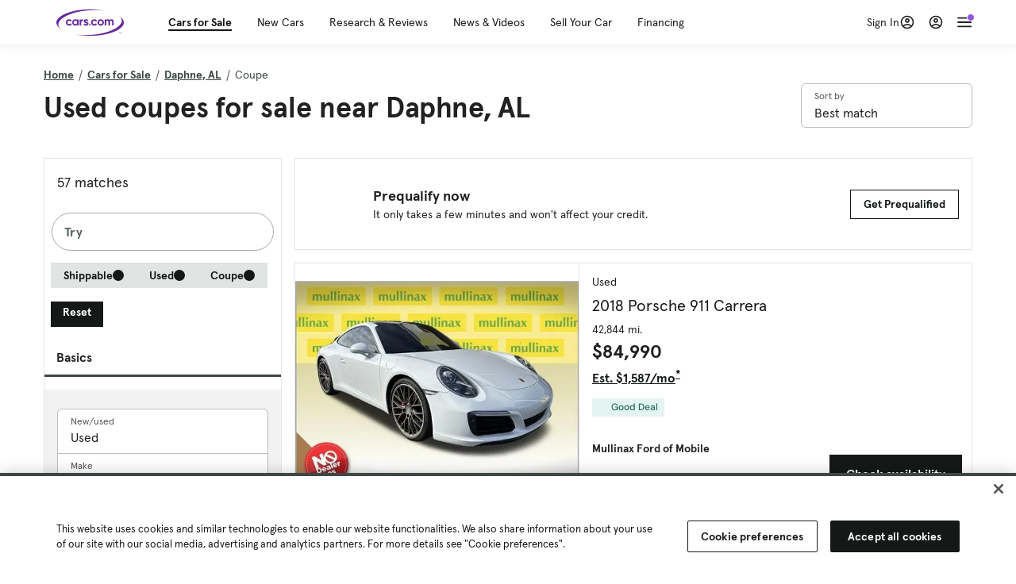

--- FILE ---
content_type: text/html; charset=utf-8
request_url: https://cars.qualtrics.com/jfe/form/SV_81Hx3Jkheo8zhmC
body_size: 19115
content:
<!DOCTYPE html>
<html class="JFEScope">
<head>
    <meta charset="UTF-8">
    <meta http-equiv="X-UA-Compatible" content="IE=edge">
    <meta name="apple-mobile-web-app-capable" content="yes">
    <meta name="mobile-web-app-capable" content="yes">
    <title>Qualtrics Survey | Qualtrics Experience Management</title>
    
        <link rel="dns-prefetch" href="//co1.qualtrics.com/WRQualtricsShared/">
        <link rel="preconnect" href="//co1.qualtrics.com/WRQualtricsShared/">
    
    <meta name="description" content="The most powerful, simple and trusted way to gather experience data. Start your journey to experience management and try a free account today.">
    <meta name="robots" content="noindex">
    <meta id="meta-viewport" name="viewport" content="width=device-width, initial-scale=1, minimum-scale=1, maximum-scale=2.5">
    <meta property="og:title" content="Qualtrics Survey | Qualtrics Experience Management">
    <meta property="og:description" content="The most powerful, simple and trusted way to gather experience data. Start your journey to experience management and try a free account today.">
    
        <meta property="og:image" content="https://cars.qualtrics.com/CP/Graphic.php?IM=IM_0ocZAgMDorIIuwJ">
    
    <script>(function(w) {
  'use strict';
  if (w.history && w.history.replaceState) {
    var path = w.location.pathname;
    var jfePathRegex = /^\/jfe\d+\//;

    if (jfePathRegex.test(path)) {
      w.history.replaceState(null, null, w.location.href.replace(path, path.replace(jfePathRegex, '/jfe/')));
    }
  }
})(window);
</script>
</head>
    <body id="SurveyEngineBody">
    <noscript><style>#pace{display: none;}</style><div style="padding:8px 15px;font-family:Helvetica,Arial,sans-serif;background:#fcc;border:1px solid #c55">Javascript is required to load this page.</div></noscript>
    
        <style type='text/css'>#pace{background:#fff;position:absolute;top:0;bottom:0;left:0;right:0;z-index:1}#pace::before{content:'';display:block;position:fixed;top:30%;right:50%;width:50px;height:50px;border:6px solid transparent;border-top-color:#0b6ed0;border-left-color:#0b6ed0;border-radius:80px;animation:q 1s linear infinite;margin:-33px -33px 0 0;box-sizing:border-box}@keyframes q{0%{transform:rotate(0)}100%{transform:rotate(360deg)}}
</style>
        <div id='pace'></div>
    
    <script type="text/javascript">
      window.QSettings = {
          
        jfeVersion: "02cfd27a82092bca1c69035f44e7935a0610b7a2",
        publicPath: "/jfe/static/dist/",
        cbs: [], bootstrapSkin: null, ab: false,
        getPT: function(cb) {
          if (this.pt !== undefined) {
            cb(this.success, this.pt);
          } else {
            this.cbs.push(cb);
          }
        },
        setPT: function(s, pt) {
          this.success = s;
          this.pt = pt;
          if (this.cbs.length) {
            for (var i = 0; i < this.cbs.length; i++) {
              this.cbs[i](s, pt);
            }
          }
        }
      };
    </script>
    <div id="skinPrefetch" style="position: absolute; visibility: hidden" class="JFEContent SkinV2 webkit CSS3"></div>
    <script>(()=>{"use strict";var e,r,t,a,o,c={},n={};function d(e){var r=n[e];if(void 0!==r)return r.exports;var t=n[e]={id:e,loaded:!1,exports:{}};return c[e].call(t.exports,t,t.exports,d),t.loaded=!0,t.exports}d.m=c,e=[],d.O=(r,t,a,o)=>{if(!t){var c=1/0;for(l=0;l<e.length;l++){for(var[t,a,o]=e[l],n=!0,f=0;f<t.length;f++)(!1&o||c>=o)&&Object.keys(d.O).every(e=>d.O[e](t[f]))?t.splice(f--,1):(n=!1,o<c&&(c=o));if(n){e.splice(l--,1);var i=a();void 0!==i&&(r=i)}}return r}o=o||0;for(var l=e.length;l>0&&e[l-1][2]>o;l--)e[l]=e[l-1];e[l]=[t,a,o]},d.n=e=>{var r=e&&e.__esModule?()=>e.default:()=>e;return d.d(r,{a:r}),r},t=Object.getPrototypeOf?e=>Object.getPrototypeOf(e):e=>e.__proto__,d.t=function(e,a){if(1&a&&(e=this(e)),8&a)return e;if("object"==typeof e&&e){if(4&a&&e.__esModule)return e;if(16&a&&"function"==typeof e.then)return e}var o=Object.create(null);d.r(o);var c={};r=r||[null,t({}),t([]),t(t)];for(var n=2&a&&e;"object"==typeof n&&!~r.indexOf(n);n=t(n))Object.getOwnPropertyNames(n).forEach(r=>c[r]=()=>e[r]);return c.default=()=>e,d.d(o,c),o},d.d=(e,r)=>{for(var t in r)d.o(r,t)&&!d.o(e,t)&&Object.defineProperty(e,t,{enumerable:!0,get:r[t]})},d.f={},d.e=e=>Promise.all(Object.keys(d.f).reduce((r,t)=>(d.f[t](e,r),r),[])),d.u=e=>"c/"+{196:"vendors~recaptchav3",233:"db",438:"vendors~mockForm",821:"barrel-roll",905:"ss",939:"bf",1044:"matrix",1075:"mc",1192:"meta",1205:"timing",1365:"hmap",1543:"recaptchav3",1778:"slide",1801:"fade",2042:"jsApi",2091:"advance-button-template",2292:"hotspot",2436:"slider",2552:"vendors~scoring~cs~matrix",2562:"flip",2603:"mockForm",2801:"fancybox",3432:"mp",4522:"scoring",4863:"dd",5321:"vendors~mockForm~response-summary~fileupload",5330:"fileupload",5453:"default~cs~slider~ss",5674:"pgr",5957:"response-summary",6023:"vendors~fileupload",6198:"te",6218:"ro",6246:"focus-handler",6255:"captcha",6500:"default~hl~hotspot~matrix",6507:"prototype",7211:"sbs",7529:"cs",7685:"preview",7719:"default~hmap~pgr~ro~te~timing",8095:"default~cs~slider",8393:"draw",8606:"default~captcha~cs~db~dd~draw~fileupload~hmap~hl~hotspot~matrix~mc~meta~pgr~ro~sbs~slider~ss~te~timing",9679:"toc",9811:"hl"}[e]+"."+{196:"97848bc9e7c6051ecccc",233:"8ba9f6447cd314fbb68a",438:"53d5364f2fde015d63eb",821:"7889bb8e29b6573a7c1e",905:"351d3164dfd98410d564",939:"eec2597b947c36022f6d",1044:"d8d7465fc033fbb10620",1075:"86a63d9fd6b94fccd78b",1192:"2bda7fa2af76817782a5",1205:"e0a338ca75eae4b40cc1",1365:"b3a7378eb91cc2c32d41",1543:"0c7be974c5976b4baac4",1778:"89aa23ad976cab36539d",1801:"8cb2d1667aca0bc1260e",2042:"c48c082656b18079aa7e",2091:"4f0959084e4a4a187d1d",2292:"14fd8d7b863312b03015",2436:"96ce9dfbc69cf4a6f014",2552:"7cd2196cef0e70bb9e8a",2562:"3266dde7e4660ffcef3a",2603:"595d6f07f098d2accedf",2801:"685cee5836e319fa57a8",3432:"6ae4057caed354cea4bd",4522:"1beb1b30ccc2fa30924f",4863:"4a0994a3732ac4fec406",5321:"41b49ced3a7a9cce58ab",5330:"4e241617d0d8f9638bed",5453:"171b59120e19c43bc4c6",5674:"144a9eb1a74ebd10fb2f",5957:"18b07be3e10880ac7370",6023:"2f608006811a8be8971c",6198:"31e404ce9bb91ad2fdc1",6218:"3cb64ba46db80f90121a",6246:"ba7b22b6a40782e5e004",6255:"a511708ee09ee539c882",6500:"e988cfdc3a56d687c346",6507:"63afbf731c56ba97ae7b",7211:"2d043279f45787cdbc6a",7529:"6440499b8bf1aaf62693",7685:"1241170f420176c2c6ef",7719:"8714f0d6579c8e712177",8095:"3b318c0e91b8cce117d5",8393:"2a48f184a447969fff1f",8606:"017a626bdaafbf05c221",9679:"20b914cfa638dfe959cc",9811:"e3e744cd3ab59c8be98b"}[e]+".min.js",d.miniCssF=e=>"fancybox.0bb59945b9873f54214a.min.css",d.g=function(){if("object"==typeof globalThis)return globalThis;try{return this||new Function("return this")()}catch(e){if("object"==typeof window)return window}}(),d.o=(e,r)=>Object.prototype.hasOwnProperty.call(e,r),a={},o="javascriptformengine:",d.l=(e,r,t,c)=>{if(a[e])a[e].push(r);else{var n,f;if(void 0!==t)for(var i=document.getElementsByTagName("script"),l=0;l<i.length;l++){var b=i[l];if(b.getAttribute("src")==e||b.getAttribute("data-webpack")==o+t){n=b;break}}n||(f=!0,(n=document.createElement("script")).charset="utf-8",n.timeout=120,d.nc&&n.setAttribute("nonce",d.nc),n.setAttribute("data-webpack",o+t),n.src=e),a[e]=[r];var s=(r,t)=>{n.onerror=n.onload=null,clearTimeout(u);var o=a[e];if(delete a[e],n.parentNode&&n.parentNode.removeChild(n),o&&o.forEach(e=>e(t)),r)return r(t)},u=setTimeout(s.bind(null,void 0,{type:"timeout",target:n}),12e4);n.onerror=s.bind(null,n.onerror),n.onload=s.bind(null,n.onload),f&&document.head.appendChild(n)}},d.r=e=>{"undefined"!=typeof Symbol&&Symbol.toStringTag&&Object.defineProperty(e,Symbol.toStringTag,{value:"Module"}),Object.defineProperty(e,"__esModule",{value:!0})},d.nmd=e=>(e.paths=[],e.children||(e.children=[]),e),d.p="",(()=>{if("undefined"!=typeof document){var e=e=>new Promise((r,t)=>{var a=d.miniCssF(e),o=d.p+a;if(((e,r)=>{for(var t=document.getElementsByTagName("link"),a=0;a<t.length;a++){var o=(n=t[a]).getAttribute("data-href")||n.getAttribute("href");if("stylesheet"===n.rel&&(o===e||o===r))return n}var c=document.getElementsByTagName("style");for(a=0;a<c.length;a++){var n;if((o=(n=c[a]).getAttribute("data-href"))===e||o===r)return n}})(a,o))return r();((e,r,t,a,o)=>{var c=document.createElement("link");c.rel="stylesheet",c.type="text/css",d.nc&&(c.nonce=d.nc),c.onerror=c.onload=t=>{if(c.onerror=c.onload=null,"load"===t.type)a();else{var n=t&&t.type,d=t&&t.target&&t.target.href||r,f=new Error("Loading CSS chunk "+e+" failed.\n("+n+": "+d+")");f.name="ChunkLoadError",f.code="CSS_CHUNK_LOAD_FAILED",f.type=n,f.request=d,c.parentNode&&c.parentNode.removeChild(c),o(f)}},c.href=r,t?t.parentNode.insertBefore(c,t.nextSibling):document.head.appendChild(c)})(e,o,null,r,t)}),r={3454:0};d.f.miniCss=(t,a)=>{r[t]?a.push(r[t]):0!==r[t]&&{2801:1}[t]&&a.push(r[t]=e(t).then(()=>{r[t]=0},e=>{throw delete r[t],e}))}}})(),(()=>{var e={3454:0};d.f.j=(r,t)=>{var a=d.o(e,r)?e[r]:void 0;if(0!==a)if(a)t.push(a[2]);else if(3454!=r){var o=new Promise((t,o)=>a=e[r]=[t,o]);t.push(a[2]=o);var c=d.p+d.u(r),n=new Error;d.l(c,t=>{if(d.o(e,r)&&(0!==(a=e[r])&&(e[r]=void 0),a)){var o=t&&("load"===t.type?"missing":t.type),c=t&&t.target&&t.target.src;n.message="Loading chunk "+r+" failed.\n("+o+": "+c+")",n.name="ChunkLoadError",n.type=o,n.request=c,a[1](n)}},"chunk-"+r,r)}else e[r]=0},d.O.j=r=>0===e[r];var r=(r,t)=>{var a,o,[c,n,f]=t,i=0;if(c.some(r=>0!==e[r])){for(a in n)d.o(n,a)&&(d.m[a]=n[a]);if(f)var l=f(d)}for(r&&r(t);i<c.length;i++)o=c[i],d.o(e,o)&&e[o]&&e[o][0](),e[o]=0;return d.O(l)},t=self.webpackChunkjavascriptformengine=self.webpackChunkjavascriptformengine||[];t.forEach(r.bind(null,0)),t.push=r.bind(null,t.push.bind(t))})()})();</script>
    <script src="/jfe/static/dist/jfeLib.41e905943427321fa036.min.js" crossorigin="anonymous"></script>
    <script src="/jfe/static/dist/jfe.b2aa22a9b68ea0a1d846.min.js" crossorigin="anonymous"></script>


    <link href="/jfe/themes/templated-skins/qualtrics.2014:cars.9820517390:null/version-1765475774342-89bffa/stylesheet.css" rel="stylesheet"><link href="https://rsms.me/inter/inter.css" rel="stylesheet">

    <link id="rtlStyles" rel="stylesheet" type="text/css">
    <style id="customStyles"></style>

    <style>
      .JFEScope .questionFocused   .advanceButtonContainer {transition:opacity .3s!important;visibility:unset;opacity:1}
      .JFEScope .questionUnfocused .advanceButtonContainer, .advanceButtonContainer {transition:opacity .3s!important;visibility:hidden;opacity:0}
      .Skin .Bipolar .bipolar-mobile-header, .Skin .Bipolar .desktop .bipolar-mobile-header, .Skin .Bipolar .mobile .ColumnLabelHeader {display: none}

      /* Change color of question validation warnings */
      .Skin .ValidationError.Warn {color: #e9730c;}

      /* Hide mobile preview scrollbar for Chrome, Safari and Opera */
      html.MobilePreviewFrame::-webkit-scrollbar { display: none; }

      /* Hide mobile preview scrollbar for IE and Edge */
      html.MobilePreviewFrame { -ms-overflow-style: none; scrollbar-width: none; }
    </style>
    <style type="text/css">.accessibility-hidden{height:0;width:0;overflow:hidden;position:absolute;left:-999px}</style>
    <div id="polite-announcement" class="accessibility-hidden" aria-live="polite" aria-atomic="true"></div>
    <div id="assertive-announcement" class="accessibility-hidden" aria-live="assertive" role="alert" aria-atomic="true"></div>
    <script type="text/javascript">
      (function () {
        var o = {};
        try {
          Object.defineProperty(o,'compat',{value:true,writable:true,enumerable:true,configurable:true});
        } catch (e) {};
        if (o.compat !== true || document.addEventListener === undefined) {
          window.location.pathname = '/jfe/incompatibleBrowser';
        }

        var fv = document.createElement('link');
        fv.rel = 'apple-touch-icon';
        fv.href = "https://cars.qualtrics.com/CP/Graphic.php?IM=IM_eR3RqUaDkCmZcDb";
        document.getElementsByTagName('head')[0].appendChild(fv);
      })();
      QSettings.ab = false;
      document.title = "Qualtrics Survey | Qualtrics Experience Management";
      
      (function(s) {
        QSettings.bootstrapSkin = s;
        var sp = document.getElementById('skinPrefetch');
        if (sp) {
          sp.innerHTML = s;
        }
      })("<meta name=\"HandheldFriendly\" content=\"true\" />\n<meta name = \"viewport\" content = \"user-scalable = yes, maximum-scale=10, minimum-scale=1, initial-scale = 1, width = device-width\" />\n<div class='Skin'>\n\t<div id=\"Overlay\"></div>\n\t<div id=\"Wrapper\">\n\t\t\n\t\t<div class='SkinInner'>\n\t\t\t<div id='LogoContainer'>\n\t\t\t\t<div id='Logo'><img src=\"https://cars.qualtrics.com/CP/Graphic.php?IM=IM_4UzHhdp9et1Omp0\" /></div>\n\t\t\t</div>\n\t\t\t<div id='HeaderContainer'>\n\t\t\t\t<div id=\"BrandingHeader\"><script type=\"text/javascript\">\nQualtrics.SurveyEngine.addOnReady(function() {\njQuery('#Plug').attr('style', 'display:none !important');\n});\n<\/script></div>\n\t\t\t\t<div id='Header'>{~Header~}</div>\n\t\t\t</div>\n\t\t\t<div id='SkinContent'>\n\t\t\t\t<div id='Questions'>{~Question~}</div>\n\t\t\t\t<div id='Buttons'>{~Buttons~}</div>\n\t\t\t\t<div id='ProgressBar'>{~ProgressBar~}</div>\n\t\t\t</div>\n\t\t</div>\n\t\t<div id='Footer'>{~Footer~}</div>\n\t\t\n\t\t<div id='PushStickyFooter'></div>\n\t</div>\n\t<div id=\"Plug\" style=\"display:block !important;\"><a href=\"https://www.qualtrics.com/powered-by-qualtrics/?utm_source=internal%2Binitiatives&utm_medium=survey%2Bpowered%2Bby%2Bqualtrics&utm_content={~BrandID~}&utm_survey_id={~SurveyID~}\" target=\"_blank\" aria-label=\"{~PlugLabel~}\">{~Plug~}</a></div>\n</div>\n<script>Qualtrics.SurveyEngine.addOnload(Qualtrics.uniformLabelHeight);<\/script>\n\n<script>\n//TM6 Question Text Cell Padding\n\t//JFE\n\tPage.on('ready:imagesLoaded',function() {\n\t\tvar t = jQuery(\".QuestionText table\");\n\t  for (i=0; i<t.length; i++) {\n\t    if (t[i].cellPadding != undefined) {\n\t      var p = t[i].cellPadding + \"px\";\n\t      t.eq(i).find(\"th\").css(\"padding\",p);\n\t      t.eq(i).find(\"td\").css(\"padding\",p);\n\t    }\n\t  }\n\t});\n\t//SE\n\tjQuery(window).on('load',function() {\n\t\tif (jQuery(\"div\").hasClass(\"JFE\") == false) {\n\t    var t = jQuery(\".QuestionText table\");\n\t    for (i=0; i<t.length; i++) {\n\t      if (t[i].cellPadding != undefined) {\n\t        var p = t[i].cellPadding + \"px\";\n\t        t.eq(i).find(\"th\").css(\"padding\",p);\n\t        t.eq(i).find(\"td\").css(\"padding\",p);\n\t      }\n\t    }\n\t\t};\n\t});\n//TM21 iOS Text Box Width Fix\n//JFE\nPage.on('ready:imagesLoaded',function() {\n\tfunction isIE () {\n  \tvar myNav = navigator.userAgent.toLowerCase();\n  \treturn (myNav.indexOf('msie') != -1) ? parseInt(myNav.split('msie')[1]) : false;\n\t}\n\tif (!isIE()) {\n\t\tvar mq = window.matchMedia( \"(max-width: 480px)\" );\n\t\tif (mq.matches == true) {\n\t\t\tjQuery(\".Skin .MC .TextEntryBox\").css(\"width\",\"100%\");\n\t\t\tjQuery(\".Skin .TE .ESTB .InputText\").css(\"width\",\"100%\");\n\t\t\tjQuery(\".Skin .TE .FORM .InputText\").css(\"width\",\"100%\");\n\t\t\tjQuery(\".Skin .TE .ML .InputText\").css(\"width\",\"100%\");\n\t\t\tjQuery(\".Skin .TE .PW .InputText\").css(\"width\",\"100%\");\n\t\t\tjQuery(\".Skin .TE .SL .InputText\").css(\"width\",\"100%\");\n\t\t\tjQuery(\".Skin .TE .FollowUp .InputText\").css(\"width\",\"100%\");\n\t\t};\n\t};\n});\n//SE\njQuery(window).on('load',function() {\n\tfunction isIE () {\n  \tvar myNav = navigator.userAgent.toLowerCase();\n  \treturn (myNav.indexOf('msie') != -1) ? parseInt(myNav.split('msie')[1]) : false;\n\t}\n\tif (!isIE()) {\n\t\tvar mq = window.matchMedia( \"(max-width: 480px)\" );\n\t\tif (jQuery(\"div\").hasClass(\"JFE\") == false && mq.matches == true) {\n\t\t\tjQuery(\".Skin .MC .TextEntryBox\").css(\"width\",\"100%\");\n\t\t\tjQuery(\".Skin .TE .ESTB .InputText\").css(\"width\",\"100%\");\n\t\t\tjQuery(\".Skin .TE .FORM .InputText\").css(\"width\",\"100%\");\n\t\t\tjQuery(\".Skin .TE .ML .InputText\").css(\"width\",\"100%\");\n\t\t\tjQuery(\".Skin .TE .PW .InputText\").css(\"width\",\"100%\");\n\t\t\tjQuery(\".Skin .TE .SL .InputText\").css(\"width\",\"100%\");\n\t\t\tjQuery(\".Skin .TE .FollowUp .InputText\").css(\"width\",\"100%\");\n\t\t};\n\t};\n});\n<\/script>\n\n<style>.Skin .QuestionOuter.Matrix{max-width:1100px}</style>\n");
      
      
      (function() {
        var fv = document.createElement('link');
        fv.type = 'image/x-icon';
        fv.rel = 'icon';
        fv.href = "https://cars.qualtrics.com/CP/Graphic.php?IM=IM_bdYYI4BiyXYEhx3";
        document.getElementsByTagName('head')[0].appendChild(fv);
      }());
      
      
    </script>
        <script type="text/javascript">
          (function(appData) {
            if (appData && typeof appData === 'object' && '__jfefeRenderDocument' in appData) {
              var doc = appData.__jfefeRenderDocument

              if (doc === 'incompatible') {
                window.location = '/jfe/incompatibleBrowser';
                return
              }

              window.addEventListener('load', function() {
                // farewell jfe
                delete window.QSettings
                delete window.webpackJsonp
                delete window.jQuery
                delete window.ErrorWatcher
                delete window.onLoadCaptcha
                delete window.experimental
                delete window.Page

                var keys = Object.keys(window);
                for (let i in keys) {
                  var name = keys[i];
                  if (name.indexOf('jQuery') === 0) {
                    delete window[name];
                    break;
                  }
                }

                document.open();
                document.write(doc);
                document.close();
              })
            } else {
              // prevent document.write from replacing the entire page
              window.document.write = function() {
                log.error('document.write is not allowed and has been disabled.');
              };

              QSettings.setPT(true, appData);
            }
          })({"FormSessionID":"FS_7FRo7HlxO2iHhc8","QuestionIDs":["QID1","QID2"],"QuestionDefinitions":{"QID1":{"DefaultChoices":false,"DataExportTag":"Q1","QuestionID":"QID1","QuestionType":"Meta","Selector":"Browser","Configuration":{"QuestionDescriptionOption":"UseText"},"Choices":{"1":{"Display":"Browser","TextEntry":1},"2":{"Display":"Version","TextEntry":1},"3":{"Display":"Operating System","TextEntry":1},"4":{"Display":"Screen Resolution","TextEntry":1},"5":{"Display":"Flash Version","TextEntry":1},"6":{"Display":"Java Support","TextEntry":1},"7":{"Display":"User Agent","TextEntry":1}},"Validation":"None","GradingData":[],"Language":{"EN":{"QuestionText":"Click to write the question text","Choices":{"1":{"Display":"Browser"},"2":{"Display":"Version"},"3":{"Display":"Operating System"},"4":{"Display":"Screen Resolution"},"5":{"Display":"Flash Version"},"6":{"Display":"Java Support"},"7":{"Display":"User Agent"}}}},"NextChoiceId":4,"NextAnswerId":1,"SurveyLanguage":"EN"},"QID2":{"DefaultChoices":false,"DataExportTag":"Q2","QuestionType":"MC","Selector":"SAVR","SubSelector":"TX","Configuration":{"QuestionDescriptionOption":"UseText"},"Choices":{"1":{"Display":"Experience using Cars.com"},"2":{"Display":"Receive assistance for trouble I am experiencing with the Cars.com site"},"3":{"Display":"Leave feedback for a dealership"},"4":{"Display":"Receive assistance for trouble I am experiencing with listing my vehicle for sale on Cars.com"},"5":{"Display":"Experience using Your Garage","DisplayLogic":{"0":{"0":{"LeftOperand":"Page","LogicType":"EmbeddedField","Operator":"Contains","RightOperand":"/your-garage","Type":"Expression"},"1":{"Conjuction":"Or","LeftOperand":"Page Referrer","LogicType":"EmbeddedField","Operator":"Contains","RightOperand":"/your-garage","Type":"Expression"},"Type":"If"},"Type":"BooleanExpression","inPage":false}},"6":{"Display":"Feature request"}},"ChoiceOrder":[1,"6","5",2,"4",3],"Validation":{"Settings":{"ForceResponse":"ON","ForceResponseType":"ON","Type":"None"}},"GradingData":[],"Language":{"EN":{"QuestionText":"What type of feedback would you like to provide?","Choices":{"1":{"Display":"Experience using Cars.com"},"2":{"Display":"Receive assistance for trouble I am experiencing with the Cars.com site"},"3":{"Display":"Leave feedback for a dealership"},"4":{"Display":"Receive assistance for trouble I am experiencing with listing my vehicle for sale on Cars.com"},"5":{"Display":"Experience using Your Garage"},"6":{"Display":"Feature request"}}}},"NextChoiceId":7,"NextAnswerId":1,"QuestionID":"QID2","DataVisibility":{"Private":false,"Hidden":false},"SurveyLanguage":"EN"}},"NextButton":null,"PreviousButton":false,"Count":2,"Skipped":0,"NotDisplayed":0,"LanguageSelector":null,"Messages":{"PoweredByQualtrics":"Powered by Qualtrics","PoweredByQualtricsLabel":"Powered by Qualtrics: Learn more about Qualtrics in a new tab","A11yNextPage":"You are on the next page","A11yPageLoaded":"Page Loaded","A11yPageLoading":"Page is loading","A11yPrevPage":"You are on the previous page","FailedToReachServer":"We were unable to connect to our servers. Please check your internet connection and try again.","ConnectionError":"Connection Error","IPDLError":"Sorry, an unexpected error occurred.","Retry":"Retry","Cancel":"Cancel","Language":"Language","Done":"Done","AutoAdvanceLabel":"or press Enter","DecimalSeparator":"Please exclude commas and if necessary use a point as a decimal separator.","IE11Body":"You are using an unsupported browser. Qualtrics surveys will no longer load in Internet Explorer 11 after March 15, 2024.","BipolarPreference":"Select this answer if you prefer %1 over %2 by %3 points.","BipolarNoPreference":"Select this answer if you have no preference between %1 and %2.","Blank":"Blank","CaptchaRequired":"Answering the captcha is required to proceed","MCMSB_Instructions":"To select multiple options in a row, click and drag your mouse or hold down Shift when selecting. To select non-sequential options, hold down Control (on a PC) or Command (on a Mac) when clicking. To deselect an option, hold down Control or Command and click on a selected option.","MLDND_Instructions":"Drag and drop each item from the list into a bucket.","PGR_Instructions":"Drag and drop items into groups. Within each group, rank items by dragging and dropping them into place.","ROSB_Instructions":"Select items and then rank them by clicking the arrows to move each item up and down."},"IsPageMessage":false,"ErrorCode":null,"PageMessageTranslations":{},"CurrentLanguage":"EN","FallbackLanguage":"EN","QuestionRuntimes":{"QID1":{"Highlight":false,"ID":"QID1","Type":"Meta","Selector":"Browser","SubSelector":null,"ErrorMsg":null,"TerminalAuthError":false,"Valid":false,"MobileFirst":false,"QuestionTypePluginProperties":null,"CurrentMultiPageQuestionIndex":0,"Displayed":true,"PreValidation":"None","IsAutoAuthFailure":false,"ErrorSeverity":null,"PDPErrorMsg":null,"PDPError":null,"QuestionText":"Click to write the question text","Choices":{"1":{"Display":"Browser"},"2":{"Display":"Version"},"3":{"Display":"Operating System"},"4":{"Display":"Screen Resolution"},"5":{"Display":"Flash Version"},"6":{"Display":"Java Support"},"7":{"Display":"User Agent"}},"WontBeDisplayedText":"This question will not be displayed to the recipient.","Active":true},"QID2":{"Highlight":false,"ID":"QID2","Type":"MC","Selector":"SAVR","SubSelector":"TX","ErrorMsg":null,"TerminalAuthError":false,"Valid":false,"MobileFirst":false,"QuestionTypePluginProperties":null,"CurrentMultiPageQuestionIndex":0,"Displayed":true,"PreValidation":{"Settings":{"ForceResponse":"ON","ForceResponseType":"ON","Type":"None"}},"Choices":{"1":{"ID":"1","RecodeValue":"1","VariableName":"1","Text":"","Display":"Experience using Cars.com","InputWidth":null,"Exclusive":false,"Selected":false,"Password":false,"TextEntry":false,"TextEntrySize":"Small","TextEntryLength":null,"InputHeight":null,"Error":null,"ErrorMsg":null,"PDPErrorMsg":null,"PDPError":null,"Displayed":true},"2":{"ID":"2","RecodeValue":"2","VariableName":"2","Text":"","Display":"Receive assistance for trouble I am experiencing with the Cars.com site","InputWidth":null,"Exclusive":false,"Selected":false,"Password":false,"TextEntry":false,"TextEntrySize":"Small","TextEntryLength":null,"InputHeight":null,"Error":null,"ErrorMsg":null,"PDPErrorMsg":null,"PDPError":null,"Displayed":true},"3":{"ID":"3","RecodeValue":"3","VariableName":"3","Text":"","Display":"Leave feedback for a dealership","InputWidth":null,"Exclusive":false,"Selected":false,"Password":false,"TextEntry":false,"TextEntrySize":"Small","TextEntryLength":null,"InputHeight":null,"Error":null,"ErrorMsg":null,"PDPErrorMsg":null,"PDPError":null,"Displayed":true},"4":{"ID":"4","RecodeValue":"4","VariableName":"4","Text":"","Display":"Receive assistance for trouble I am experiencing with listing my vehicle for sale on Cars.com","InputWidth":null,"Exclusive":false,"Selected":false,"Password":false,"TextEntry":false,"TextEntrySize":"Small","TextEntryLength":null,"InputHeight":null,"Error":null,"ErrorMsg":null,"PDPErrorMsg":null,"PDPError":null,"Displayed":true},"5":{"ID":"5","RecodeValue":"5","VariableName":"5","Text":"","Display":"Experience using Your Garage","InputWidth":null,"Exclusive":false,"Selected":false,"Password":false,"TextEntry":false,"TextEntrySize":"Small","TextEntryLength":null,"InputHeight":null,"Error":null,"ErrorMsg":null,"PDPErrorMsg":null,"PDPError":null,"Displayed":false},"6":{"ID":"6","RecodeValue":"6","VariableName":"6","Text":"","Display":"Feature request","InputWidth":null,"Exclusive":false,"Selected":false,"Password":false,"TextEntry":false,"TextEntrySize":"Small","TextEntryLength":null,"InputHeight":null,"Error":null,"ErrorMsg":null,"PDPErrorMsg":null,"PDPError":null,"Displayed":true}},"ChoiceOrder":["1","6","2","4","3"],"ChoiceTextPosition":"Left","Selected":null,"IsAutoAuthFailure":false,"ErrorSeverity":null,"PDPErrorMsg":null,"PDPError":null,"QuestionText":"What type of feedback would you like to provide?","ExistingChoices":{},"ProcessedDisplayChoiceOrder":["1","6","2","4","3"],"ChoiceOrderSetup":true,"Active":true}},"IsEOS":false,"FailedValidation":false,"PDPValidationFailureQuestionIDs":[],"BlockID":"BL_efZV8eIc4EQ2sv4","FormTitle":"Qualtrics Survey | Qualtrics Experience Management","SurveyMetaDescription":"The most powerful, simple and trusted way to gather experience data. Start your journey to experience management and try a free account today.","TableOfContents":null,"UseTableOfContents":false,"SM":{"BaseServiceURL":"https://cars.qualtrics.com","SurveyVersionID":"9223370314410068697","IsBrandEncrypted":false,"JFEVersionID":"03fe6757db2b5fa6b3fa7f1a6bef80a9295ac371","BrandDataCenterURL":"https://yul1.qualtrics.com","XSRFToken":"igqohNeokl9D8W85Zt9_6w","StartDate":"2026-01-15 05:11:05","StartDateRaw":1768453865648,"BrandID":"cars","SurveyID":"SV_81Hx3Jkheo8zhmC","BrowserName":"Chrome","BrowserVersion":"131.0.0.0","OS":"Macintosh","UserAgent":"Mozilla/5.0 (Macintosh; Intel Mac OS X 10_15_7) AppleWebKit/537.36 (KHTML, like Gecko) Chrome/131.0.0.0 Safari/537.36; ClaudeBot/1.0; +claudebot@anthropic.com)","LastUserAgent":"Mozilla/5.0 (Macintosh; Intel Mac OS X 10_15_7) AppleWebKit/537.36 (KHTML, like Gecko) Chrome/131.0.0.0 Safari/537.36; ClaudeBot/1.0; +claudebot@anthropic.com)","QueryString":"","IP":"3.144.102.72","URL":"https://cars.qualtrics.com/jfe/form/SV_81Hx3Jkheo8zhmC","BaseHostURL":"https://cars.qualtrics.com","ProxyURL":"https://cars.qualtrics.com/jfe/form/SV_81Hx3Jkheo8zhmC","JFEDataCenter":"jfe7","dataCenterPath":"jfe7","IsPreview":false,"LinkType":"anonymous","geoIPLocation":{"IPAddress":"3.144.102.72","City":"Columbus","CountryName":"United States","CountryCode":"US","Region":"OH","RegionName":"Ohio","PostalCode":"43215","Latitude":39.9625,"Longitude":-83.0061,"MetroCode":535,"Private":false},"geoIPV2Enabled":true,"EDFromRequest":[],"FormSessionID":"FS_7FRo7HlxO2iHhc8"},"ED":{"SID":"SV_81Hx3Jkheo8zhmC","SurveyID":"SV_81Hx3Jkheo8zhmC","Q_URL":"https://cars.qualtrics.com/jfe/form/SV_81Hx3Jkheo8zhmC","UserAgent":"Mozilla/5.0 (Macintosh; Intel Mac OS X 10_15_7) AppleWebKit/537.36 (KHTML, like Gecko) Chrome/131.0.0.0 Safari/537.36; ClaudeBot/1.0; +claudebot@anthropic.com)","Q_CHL":"anonymous","Q_LastModified":1728327145,"Q_Language":"EN"},"PostToStartED":{},"FormRuntime":null,"RuntimePayload":"OM3c0mj+/Vy/t/svQG2Fp2FEXb4ZgJjAvHF0d+LlsEPFawJZw95Brp0r8yrdaAk1tVe614ujoFQqb/yzEXJT2XcoiRfeS8QdemTl+A1nXw/uo4UkQ3L4Q72tBiSxC5z3XP4119fvQSMoIgxNDm0AX6wnnyF0SbekK+JDIPWoRGzWhvGLRjuN08FXwBfvk+U5DTGUab1tB/1Gh3rLBlLCMlJok232mX4yFcCyOonn2oFSIsKkNCh5O56nK3IznSVgHdOT41OvSJZRAtRDb27nj939DThgUQQu1KhdwlgcZr+7HfuHZwyFvk633yx6sHn96pzN87N49w0k5/bDjVq7j2lypV6GHmqtiDUuqBCs5U4Sa6TnJcpD4OvUY/meKAPEPwpBKUiHerBmBJJmMvwjMIy1spKhpTVcgJu+gXCKllV26oR9mZxIXp68N5AqhvJM62U5jXRI6Ds7sGeArYLxwTfPhv8mE4DasNoEdG+9EMQectAKcQIAQsoM5nfk+uEtr7tLLJrjoWLDdDsj3b7+/I7sil89hnS81hK/jp5HNj5+lWzHIdu94PE5ibNANIQpdiuvAVM/FMDkbOjr6Dl8B6THmow6mnXM02bBsfgf4QPvmt375ZbyLlWSKkH4NT1Dh91GE/GbngYD25oNo8/LwFWSBZCHRJZ9or/uaJqolth3YqmVmh0fE6lkbnpaOrDvXDArzmzama2/NJ8QXfcN1IKZcR5uRV8lzf8P0SsAd+F49Fwu+IWNMrcNqNnKvULbSOtZFZGRQ3s1L2SCmqyRFwj+A6tA/mqpzfrbtKlU81tNLgq/LMJb2TpZVwun292DixomnwEjxgyK5kzSZemG3ZyczKyWCNuQVtYBhRBGHOwyGzkSSzX7EzB7LXT2jjDbA1dI93wKvTQoBKpqESp65c16h+DaSWnZYKBw1H/ti94xF5JSXqKaHZ4bpKJCsqk9egOKdJGmfqQDHEAyMtJi64Ne2eFYKwMXbJuRVMJ9X5L4UwpahjaNnBA3FRLdZPKZmfgzL0b4jI5D1zX4Aern5W1O2Zm1SvXwDawrJcAaDhjJ/G3rodwawQG6qjJdL55OD+/33Jg6Wlbx2C6rZJSjSgbaa/uQoroFIbVvn/Erb9xSs/sjsEz8KfoJjxadi6A83NTXb9WKeh8Ig6xqZoyqeqNJwRLvOVm8IqoAt/+QEjMYkoQY+2+9fmvEQ/iGgdvcrK2IBUc6ZY+MrNv0k8nnsN+unGdTZrbKJlet8mBFAD7wGY6R/wiZ4yqedT93d+t4ux8dIfm/EuqhrDxsf4gXBeMe0iEwvuqRFSsOT1a4UlGYBn0vIbbw06N/GNCX/GQQ5lcKkKlrHzdCZ9BL9m+FH4NU10yXjrk3et4B4RrwG2h1/uCQ9WVp8Jg1ZTYfxwX0cgkilMpvOX+/M9M48YA0+VagalHLwh3kswaob/AZyqBoAYlXfDDvZLNiCqdaQTf7Fvm5FyD6vnpWOWUfyv4Iw0hahCfGDKu2KVN1eb/P51Ox6vygbf2MBum0otIbQyCsGWrYipwr7T95ilLbu1l222Ehgef97KQ+o/AqvjnCPmuc5yqSbDrli/rmBUXWUsQ4ZcdA2TuEPec4mrlzdbjDpGpJD3TGeukeJzqlq8Zl7iR+uOn76FE0iUsjMKuZsLM+tW114O2YnBJZ4Pzp9+N00c3IW9BVUeFHZUl2OXoIDHsLE4wFHaQ7hFJsuW2QRTxldqNoPdhlICEV8Ub1wMlfO6y4iyqEw3mTOOQWUvCM/4H04+Ije+Cb62k/EeghAAj+zoZv1R8eV/2Ae+S6LKLN4TvXUmpEuPqSBu1iPNCoZpNJpcE5ufZk55r054WBD21rc/WkiFvhYim3xD7oR3lA0kxeyxFsTbddF07l2qKXEGPEdHNCyi1fsh+pplLtGtlVRygfParaYwDGLMPJuN7Hn4GyLHNP3BkTXcU7jJVzdHd+NxtS+pZ80yEz6kXsT4mG4e4fMROQFoL825pw2elAEbYeZWrOacOtQfNnn9n1q2cN/p70R78IzIskTvDWVCqi/xZ8oTxj5mTbFsKm9fNuV8n7Xav/eC9PRg+ewNr6EnCbqfxMRSCozzh5uRPbGi2ITXn1iDJ902mE8KEnCDEQlJlxWtOSwgy3m6gdke3Fe27DPibaC1q6miwlV5XjEa1uAIrII5TARDQHOwJYstWh9J3e0Zl4swPMFvpa+6ebW8nILhzqgj/AHGJLzgBj48e79Smib8C3lzbhp97wYnixPbp/0g+QxzjpH0R2DEsY4VIFWcNqylshz1FK1qCW4hKAlHjAnFO45UZj+aowbtquQjodu418G0RJQ8dwSewfuCvO0rAGSrqPM8yqvSu6c8gDT4c4iZVH/8kgnoMaHvENMDgI2aMDGQC8pwkRRdVSixQ8HHoTCMzRuLIhrq74XlSswOV6zbtwEa6CxdJsX18R1O2BrZCne+BxB9Z5xbNPcehnFUlKNy8+oRm7pl+NoMCz2pZuMFHKQ/rfCtdwjQvoa+Tu+9f+0mFFSmvI1EN6WehOhc0G2+K4DNmz5zQeP46HILmoo6Gj94bLgenKT+MA0c/RJS0eC3HAlFbjuiktav9u55t52VD/7OlxzC6/bH6aqUCSu7RKMOubJ/3sh1WVC4nBUl+459sIrdM+esiVdGKov+tydIdhOOIjz/Ngg9uwDIh1xXd5yQ7JL9uZsapfx922PvsOf++Sq9a6ooVZtHTyTpDWBvXkOPbuQ2br+ks0k+k0D6XZITbtSHo8bApJrqzRqfxNgoL6BO+2UGGtCLfqZhYYkZUov58sa88aLUfO0ehwEHOFAXVChrBrDQEAHDkcRqz8ZkcazRZ9R+ZCx0QhYoMOCCDHZyoi/P6OBkyzTceSQmDucZNytfMCmex2Ui6EtLC+l/hwe+JKIL1wKzvhbesvnWrSAjWN8Q93s0Z0BJuttl7LILSg/KgdfAv/x3MUUaYIxTLzLJMeQQtl7/k+84Q8X2++IG7cV6szMBjJDoWuIAOyxBUh2Zq2I5+67wq6nvjlGw2YwMCTsVZK1/DQ4OnkpDgPBb0IJFGYEW5Ye96ZXDUvsYWdM/RyE/USqGrv9kUQgcJaB1YP7qtEQGR3wvlww80FXh0trCdfgis6lruPuP5Cfy0zDu65qz3FQV3PSeSCnuZ+4t87YA4imrPcSaFrHa9zd+WTo7bC92AwsVUY7EV/A2ZDMxdw+RatilRZQCFt+W4DvjtXIQRylt4oQL5QUNB/[base64]/zGSMorm7KARopeyPg77ukwCI/[base64]/[base64]/o9xGlYjuUasJQvTOK9eneKDM4asIonV+mfdhUJIkJXLOO56g+SSeGbbgz2dQHhzTEYk03TAh1yyofyeU2Z1Bx/LoHpc+PBSYwQyt1YvLajvROnx3jKyi822DBbEA/sGqghzJG9oDfuDi53QGbd9uKNC8zhb1l6KkkCjkXa72Gl3m72xBckVW6RfbSF/MoKgjnrAu6x39FDV626Ixsjs4ORyYRZt/DRV8vyCaaavAJal7Dz/zsEd8441wOAX88HsPa/YoKbsiqb9vRf57K70f3DH/ZIQ/VBVEDmnhFmozgowkkzsitK8CKrc7WcsqkbYXsXGKXaXnud5VgYG2Bqi846VdJZEXaxjY2X69y059kr2FFnfdRgOkIUx52Avv682xyh737bS3CvsNqBDB9sBPCm1n7HqCu7BQDMbjGbR4f8blEvWsx3UFTfN5krnVAzA+0xZVNlTM7qL7RVVy63czue3QY7YzD8SckV+/H3sg2JeaCz/B03Kf6WHldNGYJy7y8yBUujug/2sI3zFY3kPx5e0e5LTVvJMpCI5EKRYwYc+TXqY4vltCmUnqULF8to2zHKI8JpG16+AkxHoC0Mx7wR7tXh5SXl+cuPlTopKXXoH9vErGwxkiSg0i5lMRTuXV/xfLFtDT9cI3JpclzGf5pvcZYchEA8T6B/tkqL8hys/TsSu2DT2YdMqAY/kewKfB8BIZ9KTEaILA1tT7gsi9GbBd5KeKKRD9KcUmWKETyrP1UtNktBzmFRHoEIPl7/d7vv8RRyF4TAqB7cREHpgssxooSkAfvuruqboNbxbD5r2cFl4LdHa9RGHNmc2EKxscK6vNmd5FTlP0rTmWbODRESvnrt/CCb0qfAciYasHbRG/+Q7b4MY+F8hxva+t4EQFdLB5/4Rkq91lBK3Yuz1Wc4enddxsra+Jir4rXjotmkR/ltDAomCfR27YXZSWlkEj3xWrhjFsLsjBCtuRY4Okmc8LtBMFiJAoVvzRrgg/vklFWPbKmY2tRBM855O+WVrhDa8uXTr0ssfa3O7eOLO/3QDsFx6x0/M1nxLwzJnu3S8K6D3oFcg+bxLvH60OjOFWe/M5/iPAdTc4rkfFV1EdEqdGLJ5RVrl92uZwDzTFPjVdG9wNBEQUtTHwvr1rZ0EMK1yZHFYCmq1RCVgEGD+qdi5cw79J568c/6H89EXSmj7W6/teVZiMezwgTmuubfiGpzjTlVi7SnOfhlFBeVi+JS9lZ35tt5HDNE4nwaWm/nmxCqGz/C0icqIdmaUmAusin6NWYimX9W9qvpC9SSdgJ5iaaGSLXJNWKzBDRaHHCOtm7HxulSkPrfN75+4oGYihub75kHkglW88NC5Ovo5YzKnMuXRo3bU3yc2I3WedClgQNBwCaPi6ku6zvvT2EEKcpd3Q1+vd41Ymr81CJc4zzlkNB/3qUvmt7RuOi32WvnLbqHUCMGBPyLIl/Zj3SxVehgOrhGHNh7j0MEOTcdSGeXKhR+SIOMb5YpHdpE6nW72T+249VKYgIYuNdCdGYRNyJzPNSNw5s+Vw6SLFfH8fWgQZg8xrFLSaeHbqXVQ9RNFX6BypMCDPfEVkL8QJ2eiJjXHi3vOkKNz1XZyRUFUkBtljVQTZe1lBzfs9AWRo/GLNPc8PEesIVaMyGybszS/P8ao5jYGQg2tfyla/yKm1/XmrC0mY2aykcvh+Kz6WZ+0lbI66yOMhuV7EE1RgyS//KpxffE5iIQrDLjDnwWqeh4DaajRAcTuuBIIPeSF1HBd3eSwiPRddECFQfDFWKzEdK9UZHq00xFDEll7WPISMNENFjI6f8kX/V5HZBjNS3KltRIGFZhCnSFl3h1cIwj+JG5Dt1sJOEiR8z/+UOVe8DsPd0EEGcoPXoAWC/j2XsGXMOh9qw1huWDJP0zq+0TYJYgtig4FEhK+Oa1f/SVTyEf1WImTOXOR+sFRlbHCVTL9wC6nK21ScHxxaIp2nG9BSZ5JWUj0m3xIQpPF8BLf9/Lhyxk5vOMp0FcrbrCQlNYfOK1tXpZ0flRHMkV18Mz6RpjiNAv1yA3el3psFjDgwKqgrR3DU9TccCMwcomCPByGRYpMIf/d1Pvxo864PQMJyAmjvooOzcyjaQj9EfAcVFY5grUKOcXl9kZ1P6kpxOVIeQCOgY8CnKsfSBS4PyQ0e5LML8SN7wqe4txWyvL/e0P3AeNwWI5P3nnRwHI57vLTnw6QVzMdKRnf/qFzdTKDOKlw001k5eFU2pssnGjaZ3WMCa5BIHrbxQqJJnvNVYOmW7hdeR0NnNtvAk/FIANuYLJYNfYWkIm2/+ZygcXGH9U9V9SQWRTVpqe68R9aV4j+1IHCpk1wjpoDLsg4HI3fbk1KaU8MUb0ni3ek1ClnycWlO3kz7eywswumtovszEtQdsVEb/VrQHgVZ+/mKYSdDEunXA+bgATq0vT0QSHHUJjaM2FWYPPEKaUr6DDN08dMu7o7qxWykbLBm1z0SXe/mLjHtoGl2QrkTged50y34koPMk3jS2iOlcT8B9nysXn1O6qm2DrI47mdU0HU5J4aDSG2oj3TPoWUiINU/NOVZkWu2miCoaTUMycFN9ykGK6Wd8MfGVv6zje/LmJEYgO73Cw8OwAeJJjIp4A6pWpvVmR0MFGuX1NKN0VzGRSsRHkn6BTkRwS54xtQaiOhs5Xw+CsbOieAgsNTCfqbM0p/rHHZ+fxz2y8JuGa5Z0ye8D4OHmuuTRtG9toRufAJM8X7v9N+GYLpidIkDVVI3aKqRbl0Lzvnd1F6s5+GEWlubf9y75TxhnCNh9m9O7bAJjpy3EXUK3U/dbpXOa6lsC+0Jls5VZ/dUWMphfRxRJ5dNW8Ifyi67xRC9msybpnlrK61F/3xWkV3IHSRM0TeggXapAD6RHnFsSThGLgWHeUst0LB4H0GC/n79etvUFcpG5FX2fbsFP0MsBoCkcQcW5k1TuUVHv2KgtgtUlvoVV7WiNhy7iLAdno/pLGhPuI7qQqw4UZ6OpbMogFC9F13JOKXoUGvAqNmOuSqbRa0p9BYi++Qguwhugl5HLaPY3AAB6B+T0beDX1AczqKldfegB/CERvkIRAckLv9eOiAKwVud+bCCjBwvPANbwItNYfvX3+k5k2P3EEhWfe+2KiHN+e/PVojhW3Xj8WVDD2hk1KMon7HOwHQ3a+TYM2QCCn4s18JEPdKF5NtwE+6mAI9VpRkLbUOZvV59mBijLSrH2TEjCgnQYFsbFWrGdUCHuPpZ+AjV7yPUoa5gnM9PE4KpQL07iD7V3i6pkLFVO8IBM8IW32mwgQjNVeBIs/Wr7LaLL9OSQdc5rDVqb+UmN1ojsp97ut5ZmC3wcZK47O17RQdi356A7X3nJDQtipSQPFmQD6LLhojyGeehVvXJiaPwEtzJnT/TIFn/le7yhmTZcdQoFaDWzzGKS8xceMEQhA7jXKGkj4kbOTIx+AfDj0AHGySyvFL9Ar+CdJ4d1eC4zPspzpTUn5TDEkrS+uikbTM6GTekz8t0RTRUFiDNoxug7rJhDDGhzWltnIQaaKDSjNkQw2MAEWZ6cpNtHPtuZP66O4N/1qSI4FTpYx4LymfBYWaHjKdafKU9k+ZPH5EBXLOhyKP85uBKWai9TMiGDTfxONe00akIcDAHAuXyACXeY2OOQcSHYyRuVPTSogfKmnVR9dpg6NntkvPJLEPDjk1FgEnD9FiBKtuEw10LU1i43r0znIT3el2wdkorC8YbRsMqZ0vDeTU/mZ96wzYv3TYIjZwdty6rtT9R3+MEA/PlaBAFtyKhRxta1uirveAWn517MnrOegqwyB/8hXfpobxpIPBpwPiQTA==","TransactionID":1,"ReplacesOutdated":false,"EOSRedirectURL":null,"RedirectURL":null,"SaveOnPageUnload":true,"ProgressPercent":0,"ProgressBarText":"Survey Completion","ProgressAccessibleText":"Current Progress","FormOptions":{"BackButton":false,"SaveAndContinue":true,"SurveyProtection":"PublicSurvey","NoIndex":"Yes","SecureResponseFiles":true,"SurveyExpiration":"None","SurveyTermination":"DisplayMessage","Header":"<script>\n    jQuery(\".AdvanceButton\").hide();\n    <\/script>","Footer":"","ProgressBarDisplay":"None","PartialData":"+2 days","PreviousButton":{"Display":"Previous"},"NextButton":{"Display":"Next"},"SurveyTitle":"Qualtrics Survey | Qualtrics Experience Management","SkinLibrary":"cars","SkinType":"templated","Skin":"qualtrics.2014:cars.9820517390:null","NewScoring":1,"EOSMessage":"MS_eQJU8qmoIbhUiJ8","ShowExportTags":false,"CollectGeoLocation":false,"SurveyMetaDescription":"The most powerful, simple and trusted way to gather experience data. Start your journey to experience management and try a free account today.","PasswordProtection":"No","AnonymizeResponse":"No","RefererCheck":"No","ConfirmStart":false,"AutoConfirmStart":false,"ResponseSummary":"No","EOSMessageLibrary":"UR_abLyykajozQA1eJ","EOSRedirectURL":"http://","EmailThankYou":false,"ThankYouEmailMessageLibrary":null,"ThankYouEmailMessage":null,"InactiveSurvey":"DefaultMessage","PartialDeletion":null,"PartialDataCloseAfter":"LastActivity","AvailableLanguages":{"EN":[]},"CustomStyles":{"customCSS":".Skin { \n  font-family: \"Inter var\", Helvetica, Arial, sans-serif; \n}\n\n@supports (font-variation-settings: normal) {\n  .Skin { \n    font-family: \"Inter var alt\", Helvetica, Arial, sans-serif; \n  }\n}"},"Autoadvance":true,"ExternalCSS":"https://rsms.me/inter/inter.css","AutoadvanceHideButton":false,"AutoadvancePages":true,"ProtectSelectionIds":true,"headerMid":"","SurveyName":"Feedback - Responsive","SurveyLanguage":"EN","ActiveResponseSet":"RS_3I9aqL70DKui23k","SurveyStartDate":"0000-00-00 00:00:00","SurveyExpirationDate":"0000-00-00 00:00:00","SurveyCreationDate":"2022-03-18 21:16:16","SkinOptions":{"Version":3,"AnyDeviceSupport":true,"Icons":{"favicon":"https://cars.qualtrics.com/CP/Graphic.php?IM=IM_bdYYI4BiyXYEhx3","appleTouchIcon":"https://cars.qualtrics.com/CP/Graphic.php?IM=IM_eR3RqUaDkCmZcDb","ogImage":"https://cars.qualtrics.com/CP/Graphic.php?IM=IM_0ocZAgMDorIIuwJ"},"BrandingOnly":{"header":"<script type=\"text/javascript\">\nQualtrics.SurveyEngine.addOnReady(function() {\njQuery('#Plug').attr('style', 'display:none !important');\n});\n<\/script>","footer":"","css":".Skin .QuestionOuter.Matrix{max-width:1100px}","html":""},"ProgressBarPosition":"bottom","Logo":"https://cars.qualtrics.com/CP/Graphic.php?IM=IM_4UzHhdp9et1Omp0","LogoPosition":"center","LogoBanner":false,"QuestionsContainer":false,"QuestionDisplayWidth":"default","MCButtonChoices":false,"NPSMobileVertical":false,"HideRequiredAsterisk":false,"LayoutSpacing":0,"FallbackSkin":false},"SkinBaseCss":"/jfe/themes/templated-skins/qualtrics.2014:cars.9820517390:null/version-1765475774342-89bffa/stylesheet.css","PageTransition":"None","Favicon":"https://cars.qualtrics.com/brand-management/brand-assets/cars/favicon.ico","CustomLanguages":null,"SurveyTimezone":"America/Chicago","LinkType":"anonymous","Language":"EN","Languages":null,"DefaultLanguages":{"AR":"العربية","ASM":"অসমীয়া","AZ-AZ":"Azərbaycan dili","BEL":"Беларуская","BG":"Български","BS":"Bosanski","BN":"বাংলা","CA":"Català","CEB":"Bisaya","CKB":"كوردي","CS":"Čeština","CY":"Cymraeg","DA":"Dansk","DE":"Deutsch","EL":"Ελληνικά","EN":"English","EN-GB":"English (United Kingdom)","EN_GB":"English (Great Britain)","EO":"Esperanto","ES":"Español (América Latina)","ES-ES":"Español","ET":"Eesti","FA":"فارسی","FI":"Suomi","FR":"Français","FR-CA":"Français (Canada)","GU":"ગુજરાતી ","HE":"עברית","HI":"हिन्दी","HIL":"Hiligaynon","HR":"Hrvatski","HU":"Magyar","HYE":"Հայերեն","ID":"Bahasa Indonesia","ISL":"Íslenska","IT":"Italiano","JA":"日本語","KAN":"ಕನ್ನಡ","KAT":"ქართული","KAZ":"Қазақ","KM":"ភាសាខ្មែរ","KO":"한국어","LV":"Latviešu","LT":"Lietuvių","MAL":"മലയാളം","MAR":"मराठी","MK":"Mакедонски","MN":"Монгол","MS":"Bahasa Malaysia","MY":"မြန်မာဘာသာ","NE":"नेपाली","NL":"Nederlands","NO":"Norsk","ORI":"ଓଡ଼ିଆ ଭାଷା","PA-IN":"ਪੰਜਾਬੀ (ਗੁਰਮੁਖੀ)","PL":"Polski","PT":"Português","PT-BR":"Português (Brasil)","RI-GI":"Rigi","RO":"Română","RU":"Русский","SIN":"සිංහල","SK":"Slovenčina","SL":"Slovenščina","SO":"Somali","SQI":"Shqip","SR":"Srpski","SR-ME":"Crnogorski","SV":"Svenska","SW":"Kiswahili","TA":"தமிழ்","TEL":"తెలుగు","TGL":"Tagalog","TH":"ภาษาไทย","TR":"Tϋrkçe","UK":"Українська","UR":"اردو","VI":"Tiếng Việt","ZH-S":"简体中文","ZH-T":"繁體中文","Q_DEV":"Developer"},"ThemeURL":"//co1.qualtrics.com/WRQualtricsShared/"},"Header":"<script>\n    jQuery(\".AdvanceButton\").hide();\n    <\/script>","HeaderMessages":{},"Footer":"","FooterMessages":{},"HasJavaScript":true,"IsSystemMessage":false,"FeatureFlags":{"LogAllRumMetrics":false,"STX_HubRace":false,"STS_SpokeHubRoutingSim":false,"makeStartRequest":false,"verboseFrontendLogs":false,"JFE_BlockPrototypeJS":false},"TransformData":{},"AllowJavaScript":true,"TOCWarnPrevious":false,"NextButtonAriaLabel":"Next","PreviousButtonAriaLabel":"Previous","BrandType":"Corporate","TranslationUnavailable":false,"FilteredEDKeys":[],"CookieActions":{"Set":[],"Clear":[]}})
        </script>
    </body>
</html>


--- FILE ---
content_type: application/javascript
request_url: https://www.cars.com/hoHEqC/A/i/Vhemx0LG1g/OcOfGSzXXQpNVr/FwcsSHIcHw0/DFYtFA9/XawgB
body_size: 168320
content:
(function(){if(typeof Array.prototype.entries!=='function'){Object.defineProperty(Array.prototype,'entries',{value:function(){var index=0;const array=this;return {next:function(){if(index<array.length){return {value:[index,array[index++]],done:false};}else{return {done:true};}},[Symbol.iterator]:function(){return this;}};},writable:true,configurable:true});}}());(function(){f8();xlZ();nhZ();var tl=function(mU){return !mU;};var UU=function(jl,Rr){return jl==Rr;};var Mf=function(V0,zc){return V0 instanceof zc;};var xf=function(){if(DN["Date"]["now"]&&typeof DN["Date"]["now"]()==='number'){return DN["Date"]["now"]();}else{return +new (DN["Date"])();}};var hM=function Ys(Cv,nv){var QQ=Ys;do{switch(Cv){case wA:{Cv-=jA;return tH.pop(),pp=mr,pp;}break;case VI:{v0=Zc();Cv=ND;N0=Dl();Jl();cl=OQ();tH=Jp();U7=wr();}break;case FL:{tH.pop();Cv+=ZN;}break;case kA:{(function(){return Ys.apply(this,[R6,arguments]);}());Cv=UN;tH.pop();}break;case jK:{Cv=UN;return tH.pop(),Vs=Ef[Rk],Vs;}break;case tN:{Cv=M8;var IH=function(wf){tH.push(d7);if(fh[wf]){var vM;return vM=fh[wf][p4()[wF(Vc)].call(null,DU,ZU,Kf)],tH.pop(),vM;}var Dh=fh[wf]=Ys(Xz,[Rv()[gM(AH)](dh,F0,Qc,Ak),wf,zs(typeof gH()[AM(ZM)],lp([],[][[]]))?gH()[AM(Vc)].apply(null,[tl(tl(Qc)),Ds,tl(tl({})),lD]):gH()[AM(ZM)](Lk,s7,cp,Op),tl(tl(g9)),Fk(typeof p4()[wF(LM)],lp([],[][[]]))?p4()[wF(Nk)](Nk,cr,rM):p4()[wF(Vc)](d4,ZU,Kf),{}]);Kk[wf].call(Dh[p4()[wF(Vc)](Vc,ZU,Kf)],Dh,Dh[p4()[wF(Vc)](Yf,ZU,Kf)],IH);Dh[gH()[AM(Vc)](WT,Ds,vF,lD)]=tl(g9);var Cf;return Cf=Dh[p4()[wF(Vc)].call(null,K4,ZU,Kf)],tH.pop(),Cf;};}break;case J:{IH[p4()[wF(R4)](tl([]),b0,HO)]=function(Bs,mp){if(B4(mp,Qc))Bs=IH(Bs);tH.push(fk);if(B4(mp,dF)){var Br;return tH.pop(),Br=Bs,Br;}if(B4(mp,ZM)&&Fk(typeof Bs,Os()[Uk(R4)].call(null,BM,Q4,wH))&&Bs&&Bs[bM()[sU(tp)](Ep,T7,Ht)]){var Eh;return tH.pop(),Eh=Bs,Eh;}var Mr=DN[Cp()[Ic(Vc)](NO,AU)][Os()[Uk(Gh)].apply(null,[ET,KT,xT])](null);IH[L0()[EX(Vc)].apply(null,[fV,Kr])](Mr);DN[Cp()[Ic(Vc)](NO,AU)][bM()[sU(Vc)](wv,Xf,O0)](Mr,p4()[wF(Gh)](wc,zh,SH),Ys(Xz,[Fk(typeof Os()[Uk(w7)],lp('',[][[]]))?Os()[Uk(dF)](qQ,If,wQ):Os()[Uk(LM)](G,tl([]),TM),tl(tl({})),Cp()[Ic(R4)].apply(null,[n6,Yf]),Bs]));if(B4(mp,KF)&&BT(typeof Bs,bM()[sU(R4)](fp,AH,Sv)))for(var gs in Bs)IH[Os()[Uk(w7)].apply(null,[p7,tp,WT])](Mr,gs,function(Gv){return Bs[Gv];}.bind(null,gs));var UT;return tH.pop(),UT=Mr,UT;};Cv+=RI;}break;case CX:{Cv=FL;DN[Fk(typeof gH()[AM(R4)],lp('',[][[]]))?gH()[AM(ZM)].call(null,tl(tl(AH)),s4,wp,kp):gH()[AM(G4)].apply(null,[Fl,Ir,Lk,BQ])][Fk(typeof L0()[EX(Gh)],lp([],[][[]]))?L0()[EX(b0)](ql,JF):L0()[EX(R4)].call(null,t9,r0)]=function(th){tH.push(Nl);var xH=L0()[EX(w7)](z9,Dr);var Js=p4()[wF(f0)].apply(null,[tl(tl({})),Rc,rH]);var qr=DN[Os()[Uk(G4)].apply(null,[jc,Ds,K4])](th);for(var bf,Lh,Mh=AH,Pl=Js;qr[gH()[AM(Qc)](tl(tl(Qc)),Rc,tl(tl(AH)),nc)](gk(Mh,AH))||(Pl=L0()[EX(wl)].apply(null,[Tf,zv]),mF(Mh,RT[Qc]));xH+=Pl[gH()[AM(Qc)](Vl,Rc,AU,nc)](B4(Iv,CM(bf,Sl(dF,Vv(mF(Mh,Qc),dF)))))){Lh=qr[L0()[EX(f0)](qT,ZM)](Mh+=hF(fF,ZM));if(mf(Lh,XU)){throw new mQ(bM()[sU(f0)](r0,ZU,c9));}bf=gk(CU(bf,dF),Lh);}var xX;return tH.pop(),xX=xH,xX;};}break;case Xz:{Cv+=OC;var mr={};tH.push(RH);var nf=nv;for(var BH=AH;Sf(BH,nf[Cp()[Ic(AH)].call(null,XK,Th)]);BH+=KF)mr[nf[BH]]=nf[lp(BH,Qc)];var pp;}break;case R9:{var YF=nv[g9];var tf=AH;for(var MM=AH;Sf(MM,YF.length);++MM){var cH=P7(YF,MM);if(Sf(cH,P9)||mf(cH,hV))tf=lp(tf,Qc);}return tf;}break;case kz:{return tH.pop(),vc=N7[Ns],vc;}break;case LX:{var X7=nv[g9];tH.push(DT);Cv=UN;var Ih=X7[Fk(typeof Cp()[Ic(KF)],'undefined')?Cp()[Ic(fF)](b1,rj):Cp()[Ic(N4)](Of,gf)]||{};Ih[JQ()[Mb(w7)](QE,ZM,Sq,Hw)]=Fk(typeof p4()[wF(vG)],lp([],[][[]]))?p4()[wF(Nk)].apply(null,[US,TY,m1]):p4()[wF(hR)].call(null,wp,jx,YW),delete Ih[bM()[sU(26)](23,98,611)],X7[Cp()[Ic(N4)].call(null,Of,gf)]=Ih;tH.pop();}break;case HL:{var lx=nv[g9];tH.push(Ln);var Cq=Ys(Xz,[Cp()[Ic(Q4)](n5,wc),lx[AH]]);Cv=UN;bm(Qc,lx)&&(Cq[Cp()[Ic(CJ)](In,R4)]=lx[Qc]),bm(KF,lx)&&(Cq[zs(typeof gH()[AM(w7)],lp([],[][[]]))?gH()[AM(f5)].call(null,Hw,V1,Qc,Mj):gH()[AM(ZM)](tl({}),GJ,If,qm)]=lx[KF],Cq[Fk(typeof L0()[EX(f0)],lp([],[][[]]))?L0()[EX(b0)].call(null,LY,Ud):L0()[EX(CJ)](jw,QJ)]=lx[XN[Os()[Uk(gb)].apply(null,[Yr,tl(AH),mm])]()]),this[Os()[Uk(WT)](gJ,AP,US)][p4()[wF(Qc)].apply(null,[KT,XS,cQ])](Cq);tH.pop();}break;case d8:{var Lq;Cv=UN;return tH.pop(),Lq=P5,Lq;}break;case c2:{var jj=nv[g9];tH.push(BG);var gQ=jj[Fk(typeof Cp()[Ic(fp)],lp([],[][[]]))?Cp()[Ic(fF)](UW,dS):Cp()[Ic(N4)].call(null,xj,gf)]||{};gQ[JQ()[Mb(w7)].call(null,tR,ZM,Sq,Ib)]=p4()[wF(hR)](GJ,jx,wd),delete gQ[bM()[sU(26)](69,98,222)],jj[Cp()[Ic(N4)](xj,gf)]=gQ;tH.pop();Cv-=n9;}break;case IA:{var Zm=nv[g9];Cv=kA;var F5=nv[jI];tH.push(VE);if(zs(typeof DN[Cp()[Ic(Vc)](vf,AU)][Fk(typeof bM()[sU(R4)],lp([],[][[]]))?bM()[sU(KF)](MP,hP,En):bM()[sU(P1)](K4,wv,Pn)],Os()[Uk(P1)].apply(null,[z7,xE,zq]))){DN[Cp()[Ic(Vc)](vf,AU)][bM()[sU(Vc)](rJ,Xf,hE)](DN[Cp()[Ic(Vc)](vf,AU)],Fk(typeof bM()[sU(Ow)],'undefined')?bM()[sU(KF)](dF,Eq,Hx):bM()[sU(P1)](vq,wv,Pn),Ys(Xz,[Cp()[Ic(R4)](tU,Yf),function(rP,gW){return Ys.apply(this,[IL,arguments]);},L0()[EX(tp)](kw,wv),tl(tl([])),bM()[sU(wl)](Nd,jm,v5),tl(g9)]));}}break;case fD:{RT=Hq(M8,[['Gw2HFwwwwww','8','w','23','G32G2O132HFwwwwww','gmggOw1Fwwwwww','g','OHHmHFwwwwww','G3g3OOm','OH12m','ggggggg','23GHm3O','8w3G','mOww','Gw2O','g823','8OmgG','m31Og','1','8H','81','82','mG','G','8w','m','3H','8ww','3w','83O','mm','883','83m','3','H','8www','G32G2O132O','mwww','8ww8','G222','3222','8wwww','22','gO3','8O','8m','G1','3www','33','8g','222222','1O','3G','88','888','mOwwwww','8F1m','3F88','3333','382','8Fg8','O','8FO1','8FGm'],tl(Qc)]);O6=function AxpctCSNvy(){gl();k5();D();function Jm(){return K.apply(this,[BN,arguments]);}function T5(){return K.apply(this,[j,arguments]);}function xw(){return nT.apply(this,[BN,arguments]);}function M(Gk,Hm){return Gk<Hm;}var KA;function gm(){return mm.apply(this,[FO,arguments]);}function Pm(){return cI.apply(this,[c,arguments]);}function JN(){this["lm"]=(this["CO"]&0xffff)+0x6b64+(((this["CO"]>>>16)+0xe654&0xffff)<<16);this.sO=dw;}function sk(){return O.apply(this,[Y7,arguments]);}var Lw,NO,T3,Bl,Kg,Kw,tO,xC,zT,sA,Zm,w7,DI,Rg,h5,pH,KH,El,Hg,fl,Lk,XA,QI,Sm,KI,IT,wg,v3,vk,Lt,hC,Q5,FT,PH,w,Hl,U7,Tw,cN,Y3,AT,tC,MJ,cC,km,n5,g3,zk,gT,rC,vg,Nm,vm,hJ,X3,ON,dI,zH,YA,XO,NJ,Cm,Xm,l,NI,Cl,h3,ZO,CJ,JA,A7,I3,Nk,QH,IC,J5,Dm,Ok,JC,TC,hw,w5,AH,tl,bC,CC,lt,q7,k3,F7,xO,ww,It,Lm,WT,F5,LI,bN,W,KN,pl,dJ,VA,nN,h7,Uw,V3,Xk,B,IH;function Fk(a,b){return a.charCodeAt(b);}function XI(kg,V5){return kg+V5;}var SH;var tt;function GA(){return mm.apply(this,[j,arguments]);}function lI(UA,mI){return UA|mI;}function gJ(){return mJ.apply(this,[x3,arguments]);}function PO(){return K.apply(this,[HO,arguments]);}function zI(TN,A3){return TN*A3;}function dw(){this["Dw"]++;this.sO=r5;}function YN(){return ["\x61\x70\x70\x6c\x79","\x66\x72\x6f\x6d\x43\x68\x61\x72\x43\x6f\x64\x65","\x53\x74\x72\x69\x6e\x67","\x63\x68\x61\x72\x43\x6f\x64\x65\x41\x74"];}function gk(){return mm.apply(this,[Y7,arguments]);}function LA(E3){return ~E3;}function rm(){return O.apply(this,[l7,arguments]);}function ZT(){return mm.apply(this,[GT,arguments]);}function N(){this["dt"]=Fk(this["bI"],this["Rk"]);this.sO=Tl;}function Qw(){return K.apply(this,[xk,arguments]);}function xA(){this["lm"]^=this["lm"]>>>16;this.sO=jC;}function ml(dT,gI){return dT===gI;}var pJ;function nJ(a,b,c){return a.indexOf(b,c);}var Jg;function ET(){this["lm"]=(this["lm"]&0xffff)*0x85ebca6b+(((this["lm"]>>>16)*0x85ebca6b&0xffff)<<16)&0xffffffff;this.sO=Bm;}return cI.call(this,FO);function cI(qm,MO){var SA=cI;switch(qm){case MI:{var xg=MO[BI];var jN=MO[MC];for(var Zk of [...this[n5]].reverse()){if(cm(xg,Zk)){return jN[Sm](Zk,xg);}}throw sT()[RI(Lw)](UJ(fl),Bl);}break;case W5:{var Tm=MO[BI];var j7=MO[MC];return this[n5][ck(this[n5].length,Lw)][Tm]=j7;}break;case c:{var n3=MO[BI];n3[n3[zk](pH)]=function(){this[n5].push(M(this[Lt](),this[Lt]()));};cI(BH,[n3]);}break;case HA:{var rw=MO[BI];rw[rw[zk](gT)]=function(){this[n5]=[];Rw.call(this[rC]);this[KH](tt.q,this[cC].length);};}break;case Pw:{var M5=MO[BI];M5[M5[zk](Zm)]=function(){this[n5].push(this[vm](this[hJ]()));};cI(PN,[M5]);}break;case FO:{Ol=function(cl){this[n5]=[cl[g3].m];};Jg=function(){return wH.apply(this,[Y7,arguments]);};S7=function(Tm,j7){return cI.apply(this,[W5,arguments]);};b5=function(xg,jN){return cI.apply(this,[MI,arguments]);};B5=function(){this[n5][this[n5].length]={};};KA=function(){this[n5].pop();};hT=function(){return [...this[n5]];};wI=function(lg){return cI.apply(this,[kN,arguments]);};Rw=function(){this[n5]=[];};pJ=function(dH,HH){return wH.apply(this,[Vw,arguments]);};qw=function(){return wH.apply(this,[jw,arguments]);};fT=function(){return wH.apply(this,[Pw,arguments]);};Ng=function(UI,tI,RA){return cI.apply(this,[HO,arguments]);};SC(QN,[]);q3=YN();cw=M7();SC.call(this,J,[nk()]);TH();SC.call(this,R,[nk()]);SH=lA();pt.call(this,E5,[nk()]);TO=SC(Ek,[['rJr','dQk','rT','rQdd6QQQQQQ','rQdJ6QQQQQQ'],cO({})]);tt={q:TO[Bl],j:TO[Lw],M:TO[NO]};;lJ=class lJ {constructor(){this[CJ]=[];this[cC]=[];this[n5]=[];this[vg]=Bl;nT(BI,[this]);this[pm()[Dl(tO)].call(null,Dm,NO)]=Ng;}};return lJ;}break;case kN:{var lg=MO[BI];if(ml(this[n5].length,Bl))this[n5]=Object.assign(this[n5],lg);}break;case PN:{var Ug=MO[BI];Ug[Ug[zk](vg)]=function(){this[n5].push(this[Nm](undefined));};cI(HA,[Ug]);}break;case BH:{var g5=MO[BI];g5[g5[zk](X3)]=function(){this[n5].push(this[ON]());};cI(Pw,[g5]);}break;case HO:{var UI=MO[BI];var tI=MO[MC];var RA=MO[YT];this[cC]=this[Xk](tI,RA);this[g3]=this[Nm](UI);this[rC]=new Ol(this);this[KH](tt.q,Bl);try{while(M(this[CJ][tt.q],this[cC].length)){var Bg=this[ON]();this[Bg](this);}}catch(Y5){}}break;}}var fT;function mm(t5,v){var EJ=mm;switch(t5){case GT:{var nH=v[BI];nH[nH[zk](cN)]=function(){this[n5].push(XI(this[Lt](),this[Lt]()));};cI(c,[nH]);}break;case fN:{var Sk=v[BI];Sk[Sk[zk](dI)]=function(){this[n5].push(this[zH]());};mm(GT,[Sk]);}break;case QN:{var G3=v[BI];G3[G3[zk](YA)]=function(){this[n5].push(nm(this[Lt](),this[Lt]()));};mm(fN,[G3]);}break;case E5:{var cT=v[BI];cT[cT[zk](XO)]=function(){this[n5].push(ck(this[Lt](),this[Lt]()));};mm(QN,[cT]);}break;case Vt:{var Bw=v[BI];Bw[Bw[zk](NJ)]=function(){this[Cm](this[n5].pop(),this[Lt](),this[ON]());};mm(E5,[Bw]);}break;case LJ:{var Kt=v[BI];Kt[Kt[zk](Xm)]=function(){this[n5].push(Yw(this[Lt](),this[Lt]()));};mm(Vt,[Kt]);}break;case Y7:{var DO=v[BI];DO[DO[zk](l)]=function(){this[n5].push(this[hJ]());};mm(LJ,[DO]);}break;case FO:{var d7=v[BI];d7[d7[zk](NI)]=function(){var Jl=this[ON]();var d5=d7[Cl]();if(this[Lt](Jl)){this[KH](tt.q,d5);}};mm(Y7,[d7]);}break;case zl:{var vJ=v[BI];vJ[vJ[zk](h3)]=function(){this[n5].push(lI(this[Lt](),this[Lt]()));};mm(FO,[vJ]);}break;case j:{var b7=v[BI];b7[b7[zk](ZO)]=function(){var Wt=this[ON]();var dO=this[n5].pop();var j5=this[n5].pop();var f3=this[n5].pop();var cJ=this[CJ][tt.q];this[KH](tt.q,dO);try{this[cN]();}catch(v5){this[n5].push(this[Nm](v5));this[KH](tt.q,j5);this[cN]();}finally{this[KH](tt.q,f3);this[cN]();this[KH](tt.q,cJ);}};mm(zl,[b7]);}break;}}function UC(Ml,hO){return Ml>hO;}function K(n,DN){var kH=K;switch(n){case j:{var tw=DN[BI];tw[tw[zk](CC)]=function(){this[n5].push(this[Lt]()&&this[Lt]());};O(Mw,[tw]);}break;case hg:{var Ht=DN[BI];Ht[Ht[zk](lt)]=function(){this[n5].push(U(this[Lt](),this[Lt]()));};K(j,[Ht]);}break;case E5:{var Xt=DN[BI];Xt[Xt[zk](q7)]=function(){var OJ=[];var QO=this[ON]();while(QO--){switch(this[n5].pop()){case Bl:OJ.push(this[Lt]());break;case Lw:var hN=this[Lt]();for(var Om of hN){OJ.push(Om);}break;}}this[n5].push(this[IT](OJ));};K(hg,[Xt]);}break;case LJ:{var cg=DN[BI];cg[cg[zk](k3)]=function(){this[n5].push(NH(this[Lt](),this[Lt]()));};K(E5,[cg]);}break;case c:{var NN=DN[BI];NN[NN[zk](Lw)]=function(){var UN=this[ON]();var nA=this[ON]();var Ck=this[Cl]();var t7=hT.call(this[rC]);var Et=this[g3];this[n5].push(function(...VJ){var zt=NN[g3];UN?NN[g3]=Et:NN[g3]=NN[Nm](this);var ZN=ck(VJ.length,nA);NN[vg]=XI(ZN,Lw);while(M(ZN++,Bl)){VJ.push(undefined);}for(let j3 of VJ.reverse()){NN[n5].push(NN[Nm](j3));}wI.call(NN[rC],t7);var Dk=NN[CJ][tt.q];NN[KH](tt.q,Ck);NN[n5].push(VJ.length);NN[cN]();var HJ=NN[Lt]();while(UC(--ZN,Bl)){NN[n5].pop();}NN[KH](tt.q,Dk);NN[g3]=zt;return HJ;});};K(LJ,[NN]);}break;case MI:{var kt=DN[BI];kt[kt[zk](Lk)]=function(){this[n5].push(bH(this[Lt](),this[Lt]()));};K(c,[kt]);}break;case HO:{var II=DN[BI];II[II[zk](F7)]=function(){var WC=[];var I7=this[n5].pop();var PJ=ck(this[n5].length,Lw);for(var z5=Bl;M(z5,I7);++z5){WC.push(this[bC](this[n5][PJ--]));}this[Cm](nt()[Wl(xC)](xO,zT,zT,ww),WC);};K(MI,[II]);}break;case xk:{var Cw=DN[BI];Cw[Cw[zk](It)]=function(){this[n5].push(sm(this[Lt](),this[Lt]()));};K(HO,[Cw]);}break;case BN:{var hI=DN[BI];hI[hI[zk](Cm)]=function(){this[n5].push(zw(this[Lt](),this[Lt]()));};K(xk,[hI]);}break;case bg:{var fO=DN[BI];fO[fO[zk](Lm)]=function(){this[n5].push(zI(this[Lt](),this[Lt]()));};K(BN,[fO]);}break;}}function lA(){return ["K(=","h","","1\"\x3f}14=","S$-2","R:\";=","\b=(M\x007","7cAKqTHtv4","k\t7PmX $"];}function pt(jl,PA){var sN=pt;switch(jl){case HA:{var AN=PA[BI];var FI=PA[MC];var st=XI([],[]);var ft=U(XI(AN,IN()),vk);var xN=WO[FI];var s=Bl;if(M(s,xN.length)){do{var A=LH(xN,s);var NT=LH(pJ.f7,ft++);st+=SC(Y7,[S5(LA(S5(A,NT)),lI(A,NT))]);s++;}while(M(s,xN.length));}return st;}break;case Dg:{var Nl=PA[BI];pJ=function(NA,DC){return pt.apply(this,[HA,arguments]);};return fT(Nl);}break;case mA:{var Xl=PA[BI];var bJ=PA[MC];var ZI=nt()[Wl(Kw)](cO({}),w7,MJ,cC);for(var rA=Bl;M(rA,Xl[pm()[Dl(NO)](UJ(h5),Kg)]);rA=XI(rA,Lw)){var r3=Xl[pm()[Dl(Kw)](km,tO)](rA);var R7=bJ[r3];ZI+=R7;}return ZI;}break;case vw:{var qI={'\x36':nt()[Wl(Bl)](Lt,sA,hC,UJ(Q5)),'\x4a':nt()[Wl(Lw)](Bl,T3,FT,PH),'\x51':sT()[RI(Bl)].call(null,w,Lw),'\x54':nt()[Wl(NO)].call(null,QI,Lw,Hl,U7),'\x64':pm()[Dl(Kg)](Tw,Lw),'\x6b':nt()[Wl(T3)](cN,xC,Y3,AT),'\x72':nt()[Wl(Kg)](cO(cO({})),tO,tC,UJ(v3))};return function(tg){return pt(mA,[tg,qI]);};}break;case zl:{var Dt=PA[BI];var JI=PA[MC];var Ow=SH[w7];var V=XI([],[]);var A5=SH[JI];var Mg=ck(A5.length,Lw);if(nm(Mg,Bl)){do{var DJ=U(XI(XI(Mg,Dt),IN()),Ow.length);var s3=LH(A5,Mg);var lT=LH(Ow,DJ);V+=SC(Y7,[S5(lI(LA(s3),LA(lT)),lI(s3,lT))]);Mg--;}while(nm(Mg,Bl));}return SC(HO,[V]);}break;case E5:{var NC=PA[BI];Jg(NC[Bl]);var PC=Bl;if(M(PC,NC.length)){do{pm()[NC[PC]]=function(){var p5=NC[PC];return function(Zg,GC){var qH=Nt(Zg,GC);pm()[p5]=function(){return qH;};return qH;};}();++PC;}while(M(PC,NC.length));}}break;}}function gl(){jg=new Object();Bl=0;sT()[RI(Bl)]=AxpctCSNvy;if(typeof window!=='undefined'){vO=window;}else if(typeof global!=='undefined'){vO=global;}else{vO=this;}}function U(nC,YJ){return nC%YJ;}function Z5(bI,qT){var HT={bI:bI,lm:qT,Dw:0,Rk:0,sO:N};while(!HT.sO());return HT["lm"]>>>0;}var q3;function AO(){this["lm"]=this["lm"]<<13|this["lm"]>>>19;this.sO=Gt;}function zA(){return wA(`${sT()[RI(Bl)]}`,0,hl());}function Tl(){if([10,13,32].includes(this["dt"]))this.sO=r5;else this.sO=lk;}function xT(){return wA(`${sT()[RI(Bl)]}`,LO(),H3()-LO());}function Vl(){return nT.apply(this,[J,arguments]);}function CT(){return nT.apply(this,[Qg,arguments]);}var B5;function At(){return K.apply(this,[hg,arguments]);}function Tk(){return mm.apply(this,[E5,arguments]);}var S7;function L5(){if(this["Rk"]<UT(this["bI"]))this.sO=N;else this.sO=TT;}var vO;function ZH(){return mJ.apply(this,[j,arguments]);}function Ut(){return mJ.apply(this,[Ek,arguments]);}function R5(CN,c5){return CN!==c5;}var Ek,E5,IA,Vw,XN,J3,HO,Y7,rN,zN,BH,pI,l7,j,vw,J,QN,HA,FO,XH,Vt,c,kN,BN,hg,FN,bg,GT,W5,PN,sI,Pw,zl,Dg,jw,MI,Mw,jI,mA,xk,x3,bA,fN,LJ,CH;function cO(cA){return !cA;}function rJ(){return O.apply(this,[Ek,arguments]);}function fC(){return O.apply(this,[pI,arguments]);}var WO;function Dl(Ig){return nk()[Ig];}var jg;function fk(){return mJ.apply(this,[xk,arguments]);}function hl(){return nJ(`${sT()[RI(Bl)]}`,"0x"+"\x32\x37\x34\x65\x36\x35\x39");}function S5(SN,x){return SN&x;}function Lg(){return SC.apply(this,[J,arguments]);}function bm(){return K.apply(this,[c,arguments]);}function T(){return mm.apply(this,[QN,arguments]);}function LH(HC,V7){return HC[q3[T3]](V7);}function Bm(){this["lm"]^=this["lm"]>>>13;this.sO=bO;}function bt(){return mJ.apply(this,[W5,arguments]);}function sH(){return O.apply(this,[Mw,arguments]);}function O(fg,dN){var Wk=O;switch(fg){case pI:{var JT=dN[BI];JT[JT[zk](JA)]=function(){var Em=this[n5].pop();var gt=this[ON]();if(gH(typeof Em,nt()[Wl(tO)](A7,NO,I3,Nk))){throw nt()[Wl(w7)](QH,Kg,IC,J5);}if(UC(gt,Lw)){Em.m++;return;}this[n5].push(new Proxy(Em,{get(mt,Im,EO){if(gt){return ++mt.m;}return mt.m++;}}));};mm(j,[JT]);}break;case MI:{var n7=dN[BI];n7[n7[zk](Dm)]=function(){this[n5].push(R5(this[Lt](),this[Lt]()));};O(pI,[n7]);}break;case Y7:{var tN=dN[BI];tN[tN[zk](Ok)]=function(){B5.call(this[rC]);};O(MI,[tN]);}break;case jw:{var G5=dN[BI];G5[G5[zk](JC)]=function(){var xJ=this[ON]();var kw=this[Lt]();var g7=this[Lt]();var rT=this[Sm](g7,kw);if(cO(xJ)){var E7=this;var z3={get(BA){E7[g3]=BA;return g7;}};this[g3]=new Proxy(this[g3],z3);}this[n5].push(rT);};O(Y7,[G5]);}break;case R:{var jJ=dN[BI];jJ[jJ[zk](TC)]=function(){KA.call(this[rC]);};O(jw,[jJ]);}break;case J:{var Al=dN[BI];Al[Al[zk](hw)]=function(){var X5=this[ON]();var m3=Al[Cl]();if(cO(this[Lt](X5))){this[KH](tt.q,m3);}};O(R,[Al]);}break;case Ek:{var qO=dN[BI];qO[qO[zk](w5)]=function(){this[n5].push(this[Cl]());};O(J,[qO]);}break;case l7:{var H5=dN[BI];H5[H5[zk](AH)]=function(){this[n5].push(cm(this[Lt](),this[Lt]()));};O(Ek,[H5]);}break;case W5:{var S=dN[BI];S[S[zk](tl)]=function(){this[n5].push(zI(UJ(Lw),this[Lt]()));};O(l7,[S]);}break;case Mw:{var Vk=dN[BI];Vk[Vk[zk](bC)]=function(){this[KH](tt.q,this[Cl]());};O(W5,[Vk]);}break;}}function wH(pC,pw){var QC=wH;switch(pC){case MC:{var MN=pw[BI];var CA=XI([],[]);for(var mT=ck(MN.length,Lw);nm(mT,Bl);mT--){CA+=MN[mT];}return CA;}break;case Dg:{var Tt=pw[BI];Nt.VH=wH(MC,[Tt]);while(M(Nt.VH.length,KH))Nt.VH+=Nt.VH;}break;case Y7:{Jg=function(rl){return wH.apply(this,[Dg,arguments]);};pt(zl,[UJ(Hg),xC]);}break;case Vw:{var Q3=pw[BI];var BC=pw[MC];var J7=WO[T3];var Rl=XI([],[]);var TI=WO[BC];for(var L=ck(TI.length,Lw);nm(L,Bl);L--){var LN=U(XI(XI(L,Q3),IN()),J7.length);var lC=LH(TI,L);var X=LH(J7,LN);Rl+=SC(Y7,[S5(LA(S5(lC,X)),lI(lC,X))]);}return pt(Dg,[Rl]);}break;case J3:{var GO=pw[BI];var qk=XI([],[]);var wC=ck(GO.length,Lw);while(nm(wC,Bl)){qk+=GO[wC];wC--;}return qk;}break;case BN:{var xm=pw[BI];Ot.wt=wH(J3,[xm]);while(M(Ot.wt.length,QI))Ot.wt+=Ot.wt;}break;case jw:{qw=function(Nw){return wH.apply(this,[BN,arguments]);};SC(IA,[tO,Bl,Sm,UJ(KI)]);}break;case CH:{var rk=pw[BI];var rH=XI([],[]);var P7=ck(rk.length,Lw);if(nm(P7,Bl)){do{rH+=rk[P7];P7--;}while(nm(P7,Bl));}return rH;}break;case XN:{var ll=pw[BI];pJ.f7=wH(CH,[ll]);while(M(pJ.f7.length,IT))pJ.f7+=pJ.f7;}break;case Pw:{fT=function(DA){return wH.apply(this,[XN,arguments]);};pJ.call(null,UJ(wg),NO);}break;}}function ZJ(){return pt.apply(this,[E5,arguments]);}var Ng;function zw(jk,Wg){return jk^Wg;}function DT(){return mm.apply(this,[zl,arguments]);}function UT(a){return a.length;}function O7(){return cI.apply(this,[BH,arguments]);}function Y(){return Z5(Am(),351885);}function TH(){WO=["\b;%\x007\x073\bN%\b\'%.U%N\'S,A\x3f0(\v~\n7\x006\rR","Y","wKY\x07$7!sqJ\rn*b*2]^~","\'7TMKoFCJ1$\x40\x3f1K\x3fs8# IwU(~!"];}function tm(){this["lm"]^=this["dt"];this.sO=AO;}function RO(){return mJ.apply(this,[FO,arguments]);}function N5(){return mm.apply(this,[Vt,arguments]);}function sm(vI,H){return vI/H;}function BJ(){return nT.apply(this,[BI,arguments]);}function Ag(){return mJ.apply(this,[Mw,arguments]);}function mJ(g,Uk){var HI=mJ;switch(g){case x3:{var dk=Uk[BI];dk[dk[zk](WT)]=function(){var Ct=this[ON]();var Zt=this[ON]();var QJ=this[ON]();var qt=this[Lt]();var tA=[];for(var C=Bl;M(C,QJ);++C){switch(this[n5].pop()){case Bl:tA.push(this[Lt]());break;case Lw:var Rt=this[Lt]();for(var qN of Rt.reverse()){tA.push(qN);}break;default:throw new Error(nt()[Wl(zT)].apply(null,[NO,Kw,w7,F5]));}}var P3=qt.apply(this[g3].m,tA.reverse());Ct&&this[n5].push(this[Nm](P3));};K(bg,[dk]);}break;case Mw:{var Il=Uk[BI];Il[Il[zk](LI)]=function(){this[n5].push(ml(this[Lt](),this[Lt]()));};mJ(x3,[Il]);}break;case xk:{var Aw=Uk[BI];mJ(Mw,[Aw]);}break;case Vw:{var sl=Uk[BI];var M3=Uk[MC];sl[zk]=function(d3){return U(XI(d3,M3),bN);};mJ(xk,[sl]);}break;case j:{var OT=Uk[BI];OT[cN]=function(){var s7=this[ON]();while(gH(s7,tt.M)){this[s7](this);s7=this[ON]();}};}break;case W5:{var UO=Uk[BI];UO[Sm]=function(MH,lH){return {get m(){return MH[lH];},set m(z7){MH[lH]=z7;}};};mJ(j,[UO]);}break;case HA:{var tk=Uk[BI];tk[Nm]=function(YC){return {get m(){return YC;},set m(VT){YC=VT;}};};mJ(W5,[tk]);}break;case MC:{var LC=Uk[BI];LC[IT]=function(l5){return {get m(){return l5;},set m(qC){l5=qC;}};};mJ(HA,[LC]);}break;case Ek:{var fJ=Uk[BI];fJ[hJ]=function(){var HN=lI(NH(this[ON](),xC),this[ON]());var K5=nt()[Wl(Kw)].call(null,cO(cO({})),w7,W,cC);for(var OA=Bl;M(OA,HN);OA++){K5+=String.fromCharCode(this[ON]());}return K5;};mJ(MC,[fJ]);}break;case FO:{var nI=Uk[BI];nI[Cl]=function(){var Qk=lI(lI(lI(NH(this[ON](),KN),NH(this[ON](),pl)),NH(this[ON](),xC)),this[ON]());return Qk;};mJ(Ek,[nI]);}break;}}function jC(){return this;}function r5(){this["Rk"]++;this.sO=L5;}function cH(){return cI.apply(this,[PN,arguments]);}function Wl(bl){return nk()[bl];}function TT(){this["lm"]^=this["Dw"];this.sO=OO;}function bT(){return mJ.apply(this,[HA,arguments]);}function pm(){var QA=Object['\x63\x72\x65\x61\x74\x65'](Object['\x70\x72\x6f\x74\x6f\x74\x79\x70\x65']);pm=function(){return QA;};return QA;}function cm(qg,mN){return qg in mN;}function SI(){return cI.apply(this,[Pw,arguments]);}function Pk(){return K.apply(this,[MI,arguments]);}function zC(){return O.apply(this,[jw,arguments]);}function Bk(){this["dt"]=(this["dt"]&0xffff)*0x1b873593+(((this["dt"]>>>16)*0x1b873593&0xffff)<<16)&0xffffffff;this.sO=tm;}function Q7(){return O.apply(this,[R,arguments]);}var TO;var dg,YT,BI,Fw,R,Rm,gg,WA,MC,E,Qg;function B7(){return O.apply(this,[J,arguments]);}function k5(){MC=+ ! +[],gg=+ ! +[]+! +[]+! +[],dg=[+ ! +[]]+[+[]]-[],E=+ ! +[]+! +[]+! +[]+! +[]+! +[],R=[+ ! +[]]+[+[]]-+ ! +[],YT=! +[]+! +[],Rm=+ ! +[]+! +[]+! +[]+! +[]+! +[]+! +[],WA=[+ ! +[]]+[+[]]-+ ! +[]-+ ! +[],Fw=! +[]+! +[]+! +[]+! +[],BI=+[],Qg=+ ! +[]+! +[]+! +[]+! +[]+! +[]+! +[]+! +[];}function x7(){return nT.apply(this,[FN,arguments]);}function GN(){return SC.apply(this,[R,arguments]);}function b3(){this["dt"]=this["dt"]<<15|this["dt"]>>>17;this.sO=Bk;}function EI(qJ,x5){return qJ<=x5;}function NH(zm,Yt){return zm<<Yt;}function UJ(W7){return -W7;}function tH(){return mm.apply(this,[fN,arguments]);}function nT(wl,KJ){var RT=nT;switch(wl){case Qg:{var pk=KJ[BI];pk[zH]=function(){var ht=nt()[Wl(Kw)](dJ,w7,VA,cC);for(let Zl=Bl;M(Zl,xC);++Zl){ht+=this[ON]().toString(NO).padStart(xC,sT()[RI(Bl)](w,Lw));}var rg=parseInt(ht.slice(Lw,nN),NO);var t=ht.slice(nN);if(s5(rg,Bl)){if(s5(t.indexOf(nt()[Wl(Kg)](h7,tO,dJ,UJ(v3))),UJ(Lw))){return Bl;}else{rg-=TO[T3];t=XI(sT()[RI(Bl)].call(null,w,Lw),t);}}else{rg-=TO[Kg];t=XI(nt()[Wl(Kg)].call(null,Uw,tO,V3,UJ(v3)),t);}var Yg=Bl;var lO=Lw;for(let m7 of t){Yg+=zI(lO,parseInt(m7));lO/=NO;}return zI(Yg,Math.pow(NO,rg));};mJ(FO,[pk]);}break;case FN:{var K3=KJ[BI];K3[Xk]=function(hk,mC){var m5=atob(hk);var FJ=Bl;var DH=[];var Gm=Bl;for(var LT=Bl;M(LT,m5.length);LT++){DH[Gm]=m5.charCodeAt(LT);FJ=zw(FJ,DH[Gm++]);}mJ(Vw,[this,U(XI(FJ,mC),bN)]);return DH;};nT(Qg,[K3]);}break;case jI:{var Ql=KJ[BI];Ql[ON]=function(){return this[cC][this[CJ][tt.q]++];};nT(FN,[Ql]);}break;case MI:{var PT=KJ[BI];PT[Lt]=function(ZA){return this[bC](ZA?this[n5][ck(this[n5][pm()[Dl(NO)](UJ(h5),Kg)],Lw)]:this[n5].pop());};nT(jI,[PT]);}break;case J:{var Wm=KJ[BI];Wm[bC]=function(St){return s5(typeof St,nt()[Wl(tO)](cO(cO(Lw)),NO,B,Nk))?St.m:St;};nT(MI,[Wm]);}break;case mA:{var b=KJ[BI];b[vm]=function(sw){return b5.call(this[rC],sw,this);};nT(J,[b]);}break;case BN:{var C5=KJ[BI];C5[Cm]=function(lN,UH,p3){if(s5(typeof lN,nt()[Wl(tO)].call(null,gT,NO,xC,Nk))){p3?this[n5].push(lN.m=UH):lN.m=UH;}else{S7.call(this[rC],lN,UH);}};nT(mA,[C5]);}break;case BI:{var Pg=KJ[BI];Pg[KH]=function(Ym,fI){this[CJ][Ym]=fI;};Pg[IH]=function(Hk){return this[CJ][Hk];};nT(BN,[Pg]);}break;}}function Vg(){return mJ.apply(this,[Vw,arguments]);}function Sg(){return K.apply(this,[bg,arguments]);}var qw;var hT;function gH(Og,hH){return Og!=hH;}function N7(){return mm.apply(this,[LJ,arguments]);}function M7(){return [".f9)tgiY:o;h;\x00\x40","o",".F-MA&","P"," 3\'~FEX{T^\naW.LGr+-0-CO\f\x3fRY\x402P!AZr!\v-77EN",",^/K0F1/19_MB\"\rI$","\r","","\t","7NE$J3[","`","3B-k)<|(bjfS79CyNCJ"];}var Rw;function nw(){return O.apply(this,[W5,arguments]);}function H3(){return nJ(`${sT()[RI(Bl)]}`,";",hl());}function ck(gw,dC){return gw-dC;}var lJ;function GH(){return cI.apply(this,[HA,arguments]);}function D(){l7=BI+Fw*dg,kN=Rm+E*dg,XN=MC+YT*dg,J=R+gg*dg,vw=E+Fw*dg,BH=BI+YT*dg,Y7=MC+gg*dg,XH=Rm+R*dg+YT*dg*dg+E*dg*dg*dg+E*dg*dg*dg*dg,Vt=YT+gg*dg,Vw=YT+dg,sI=Rm+gg*dg+E*dg*dg+E*dg*dg*dg+Rm*dg*dg*dg*dg,Pw=E+gg*dg,LJ=MC+Rm*dg,mA=Fw+YT*dg,PN=WA+dg,jw=BI+gg*dg,c=MC+dg,x3=gg+E*dg,jI=R+YT*dg,bg=Qg+gg*dg,J3=Rm+dg,xk=R+E*dg,j=BI+E*dg,GT=E+E*dg,IA=Fw+gg*dg,pI=MC+E*dg,MI=Qg+E*dg,fN=YT+E*dg,zl=WA+E*dg,zN=E+gg*dg+E*dg*dg+E*dg*dg*dg+Rm*dg*dg*dg*dg,bA=BI+YT*dg+gg*dg*dg+Rm*dg*dg*dg+E*dg*dg*dg*dg,QN=Qg+Fw*dg,FN=R+Fw*dg,hg=E+YT*dg,BN=Fw+dg,Mw=YT+Rm*dg,rN=Fw+YT*dg+BI*dg*dg+dg*dg*dg,Dg=YT+Fw*dg,HO=YT+YT*dg,Ek=R+dg,HA=WA+YT*dg,CH=MC+Fw*dg,E5=Qg+dg,FO=gg+dg,W5=BI+Rm*dg;}function IN(){var Gl;Gl=xT()-Y();return IN=function(){return Gl;},Gl;}function bO(){this["lm"]=(this["lm"]&0xffff)*0xc2b2ae35+(((this["lm"]>>>16)*0xc2b2ae35&0xffff)<<16)&0xffffffff;this.sO=xA;}function bH(tT,Iw){return tT>>Iw;}var wI;function jT(){return nT.apply(this,[MI,arguments]);}function RH(){return mJ.apply(this,[MC,arguments]);}function s5(C7,vH){return C7==vH;}function OO(){this["lm"]^=this["lm"]>>>16;this.sO=ET;}function Qt(){return nT.apply(this,[jI,arguments]);}function SC(KC,pN){var Bt=SC;switch(KC){case Ek:{var hm=pN[BI];var Z7=pN[MC];var Hw=[];var mw=pt(vw,[]);var P=Z7?vO[pm()[Dl(Lw)](Rg,Kw)]:vO[pm()[Dl(Bl)].call(null,Zm,T3)];for(var qA=Bl;M(qA,hm[pm()[Dl(NO)](UJ(h5),Kg)]);qA=XI(qA,Lw)){Hw[pm()[Dl(T3)](pH,Bl)](P(mw(hm[qA])));}return Hw;}break;case QN:{Lw=+ ! ![];NO=Lw+Lw;T3=Lw+NO;Bl=+[];Kg=Lw+T3;Kw=NO-Lw+Kg;tO=T3+Kw-NO;xC=Kw*NO+Kg-tO;zT=NO*tO-xC+Kw;sA=NO-Lw+zT;Zm=sA+Kg*T3*Kw;w7=NO*Lw*Kg+Kw-tO;DI=xC*Kw-T3+zT*w7;Rg=Kw*DI-Kg+zT-NO;h5=sA-T3+tO*Kw*w7;pH=T3+zT*xC;KH=xC*T3+NO-Kg;El=Kw*Lw*xC-w7;Hg=El*zT-Lw+xC-Kg;fl=DI*NO+T3-tO-Lw;Lk=zT+tO-sA+NO*T3;XA=sA+zT*Kw+Kg-NO;QI=xC*tO+El-zT+Kg;Sm=Kw*tO*NO+xC-w7;KI=Kw*xC*sA-Lw-DI;IT=NO*tO-El+xC*sA;wg=NO+xC+sA*zT*T3;v3=El*NO+sA-Kg;vk=Lw+T3*w7+sA-zT;Lt=T3+Kg+NO+Kw*xC;hC=w7*Lw-xC+sA*zT;Q5=xC-Kg+DI*T3*Lw;FT=xC+zT-Kw+sA*w7;PH=DI-sA+El*xC+T3;w=El+DI*Kg+T3;Hl=T3*w7*Kg-NO+Lw;U7=DI+sA*Kg*tO+Kw;Tw=Kw*zT-Lw-NO*w7;cN=El-Kg+zT+sA*tO;Y3=tO-zT+sA+Kg*NO;AT=DI+zT*T3-xC+w7;tC=w7+NO*sA+El*Lw;MJ=T3+w7+zT*tO+Lw;cC=zT+Kg*El*Lw+DI;km=Lw*w7*T3*El;n5=Kg+xC*w7-zT*NO;g3=T3+NO+sA*El-DI;zk=El*tO+NO+T3-sA;gT=sA+NO*xC*T3;rC=El*Kw+xC+zT;vg=xC*tO+Kw*T3;Nm=NO+El+zT*w7+tO;vm=Kw*w7+Kg*T3*zT;hJ=Kw+Kg*sA*tO+xC;X3=zT+T3-xC+w7*sA;ON=T3-zT+DI*NO-w7;dI=Kg+sA*xC+w7*T3;zH=DI+Kg*NO+xC+T3;YA=El+zT+NO*xC*Kg;XO=Kw+sA+NO+DI-w7;NJ=Kg*T3*zT+Kw;Cm=sA-Lw-Kw+Kg*xC;Xm=DI+tO+zT;l=tO*NO-Lw+DI+zT;NI=sA*w7-Kw*zT+DI;Cl=DI*NO+zT-xC+T3;h3=DI+Kg-NO+T3*zT;ZO=Kg*NO*Kw+tO+DI;CJ=sA*Lw+w7+DI;JA=Kg-Lw+zT*Kw+DI;A7=Lw+tO*w7-Kg*NO;I3=w7+zT+Kw*T3;Nk=Lw*El*xC-tO+Kg;QH=NO*xC*Kw-El+zT;IC=Lw*tO*Kw+w7+zT;J5=Kg+DI*NO-T3;Dm=sA+Kg*El+w7;Ok=Kw*w7+sA+DI+xC;JC=sA+El+tO+DI+xC;TC=w7*tO+zT+DI+xC;hw=tO*zT+xC+DI+T3;w5=Lw-tO+xC+Kw*El;AH=zT*sA*NO+xC;tl=El*w7+Kg-Kw*zT;bC=sA*T3*w7+Kw-zT;CC=xC*tO*Kw-Kg*T3;lt=sA*Kg*tO-Kw*NO;q7=Kg*zT-Kw+NO*DI;k3=El*w7-Lw+sA-T3;F7=T3*tO+zT-Lw-w7;xO=Kw+xC*Kg-T3-NO;ww=xC*tO*NO*Kw-T3;It=sA+tO+Kg*Kw-NO;Lm=w7*T3+NO+sA+Kw;WT=zT*NO+w7*T3+Lw;F5=DI*NO+w7*sA+El;LI=El-NO-xC+w7*Kg;bN=Kw-w7-tO+xC*El;W=zT+sA+w7*Kg+T3;KN=NO+tO-T3+zT+sA;pl=sA+zT*NO-xC-Kg;dJ=Kg*NO+Kw+xC*T3;VA=Lw+xC*Kw+NO;nN=sA+Kw+zT-T3*Kg;h7=Kg*T3*w7-Kw+xC;Uw=Lw+xC*zT-Kg-w7;V3=Kg-NO+T3*xC;Xk=Kw-zT+DI*NO-El;B=sA+T3*El-w7-xC;IH=sA*tO+zT+DI+NO;}break;case Y7:{var xI=pN[BI];if(EI(xI,zN)){return vO[q3[NO]][q3[Lw]](xI);}else{xI-=sI;return vO[q3[NO]][q3[Lw]][q3[Bl]](null,[XI(bH(xI,sA),XH),XI(U(xI,rN),bA)]);}}break;case R:{var FC=pN[BI];fT(FC[Bl]);for(var Ul=Bl;M(Ul,FC.length);++Ul){sT()[FC[Ul]]=function(){var GI=FC[Ul];return function(zJ,zg){var ct=pJ.call(null,zJ,zg);sT()[GI]=function(){return ct;};return ct;};}();}}break;case bg:{var FH=pN[BI];var d=pN[MC];var KT=pN[YT];var wk=pN[gg];var wT=XI([],[]);var ng=U(XI(wk,IN()),KH);var bk=cw[d];for(var XJ=Bl;M(XJ,bk.length);XJ++){var pg=LH(bk,XJ);var xt=LH(Ot.wt,ng++);wT+=SC(Y7,[S5(LA(S5(pg,xt)),lI(pg,xt))]);}return wT;}break;case Qg:{var k7=pN[BI];Ot=function(XC,D5,zO,RC){return SC.apply(this,[bg,arguments]);};return qw(k7);}break;case XN:{var I=pN[BI];var EA=pN[MC];var MA=XI([],[]);var Jt=U(XI(I,IN()),Lk);var K7=SH[EA];var rO=Bl;while(M(rO,K7.length)){var TJ=LH(K7,rO);var Kl=LH(Nt.VH,Jt++);MA+=SC(Y7,[S5(lI(LA(TJ),LA(Kl)),lI(TJ,Kl))]);rO++;}return MA;}break;case HO:{var rt=pN[BI];Nt=function(Sw,dm){return SC.apply(this,[XN,arguments]);};return Jg(rt);}break;case IA:{var RJ=pN[BI];var h=pN[MC];var MT=pN[YT];var vT=pN[gg];var p7=cw[Lk];var VN=XI([],[]);var N3=cw[h];var OH=ck(N3.length,Lw);if(nm(OH,Bl)){do{var f5=U(XI(XI(OH,vT),IN()),p7.length);var EH=LH(N3,OH);var VC=LH(p7,f5);VN+=SC(Y7,[S5(LA(S5(EH,VC)),lI(EH,VC))]);OH--;}while(nm(OH,Bl));}return SC(Qg,[VN]);}break;case J:{var Eg=pN[BI];qw(Eg[Bl]);var kI=Bl;while(M(kI,Eg.length)){nt()[Eg[kI]]=function(){var BT=Eg[kI];return function(Z,gO,vA,Kk){var Ak=Ot(cO(Lw),gO,XA,Kk);nt()[BT]=function(){return Ak;};return Ak;};}();++kI;}}break;}}function SO(){return O.apply(this,[MI,arguments]);}function Nt(){return pt.apply(this,[zl,arguments]);}function Am(){return zA()+sg()+typeof vO[sT()[RI(Bl)].name];}function Ot(){return SC.apply(this,[IA,arguments]);}var Ol;function nt(){var k=[];nt=function(){return k;};return k;}function Sl(){return K.apply(this,[LJ,arguments]);}function wA(a,b,c){return a.substr(b,c);}function LO(){return hl()+UT("\x32\x37\x34\x65\x36\x35\x39")+3;}function RI(Cg){return nk()[Cg];}function Gw(nO){this[n5]=Object.assign(this[n5],nO);}function mk(){return nT.apply(this,[mA,arguments]);}function nk(){var vN=['AJ','jt','YO','VI','AI','X7','ZC','wm','S3','F'];nk=function(){return vN;};return vN;}var b5;0x274e659,1758959241;function sT(){var rI=[]['\x6b\x65\x79\x73']();sT=function(){return rI;};return rI;}function nm(Ll,gA){return Ll>=gA;}function Gt(){this["CO"]=(this["lm"]&0xffff)*5+(((this["lm"]>>>16)*5&0xffff)<<16)&0xffffffff;this.sO=JN;}function sg(){return wA(`${sT()[RI(Bl)]}`,H3()+1);}function dl(){return K.apply(this,[E5,arguments]);}var cw;function lk(){this["dt"]=(this["dt"]&0xffff)*0xcc9e2d51+(((this["dt"]>>>16)*0xcc9e2d51&0xffff)<<16)&0xffffffff;this.sO=b3;}function Yw(G,bw){return G>>>bw;}}();Cv-=MO;FG={};Td=function(Kk){return Ys.apply(this,[ED,arguments]);}([function(Zm,F5){return Ys.apply(this,[IA,arguments]);},function(TE,EJ,Wm){'use strict';return lq.apply(this,[M6,arguments]);}]);}break;case hD:{for(var pY=RT[Qc];Sf(pY,nv[Cp()[Ic(AH)].apply(null,[HF,Th])]);pY++){var Vw=nv[pY];if(zs(Vw,null)&&zs(Vw,undefined)){for(var pn in Vw){if(DN[Cp()[Ic(Vc)].call(null,nl,AU)][zs(typeof p4()[wF(G4)],'undefined')?p4()[wF(G4)](kj,S1,AY):p4()[wF(Nk)](MP,Tm,Bj)][bx()[c5(KF)].call(null,ZM,mw,IS,R4,KF,wm)].call(Vw,pn)){P5[pn]=Vw[pn];}}}}Cv-=mK;}break;case z2:{tH.push(gn);var lm=nv;Cv=UN;var sd=lm[AH];for(var nw=Qc;Sf(nw,lm[Cp()[Ic(AH)](f6,Th)]);nw+=KF){sd[lm[nw]]=lm[lp(nw,Qc)];}tH.pop();}break;case bA:{Hm(jI,[mS()]);Hq(l6,[]);Kq=Hq(WK,[]);Hq(sK,[mS()]);Cv+=fA;(function(nm,qb){return Hq.apply(this,[jI,arguments]);}(['OHHmHFwwwwww','OH12m','G3g3OOm','w','G32G2O132HFwwwwww','gmggOw1Fwwwwww','3wGg','m','8wwwwwww','8w','8H','m8','mm','8','2w','3','3Ow','3w8O','G','m3','g','H','8Fg8'],Zw));}break;case ND:{Hq.call(this,Q,[b5()]);N5();Ab.call(this,NL,[b5()]);Cv=Nt;sE();Hq.call(this,FI,[b5()]);sY=kY();Hq.call(this,Bt,[b5()]);}break;case V2:{IH[zs(typeof L0()[EX(KF)],'undefined')?L0()[EX(Vc)](cf,Kr):L0()[EX(b0)](tE,d5)]=function(Ej){return Ys.apply(this,[qC,arguments]);};Cv=J;}break;case qL:{Cv=UN;IH[bx()[c5(AH)].apply(null,[Xf,Db,XR,Qc,JJ,d4])]=function(NW,K1){return Ys.apply(this,[gK,arguments]);};IH[p4()[wF(P1)](AH,V1,px)]=L0()[EX(w7)](KM,Dr);var pm;return pm=IH(IH[p4()[wF(wl)].apply(null,[Ak,wv,hx])]=Qc),tH.pop(),pm;}break;case V9:{var Wx=nv[g9];tH.push(rH);var Yd=Ys(Xz,[Cp()[Ic(Q4)](OU,wc),Wx[AH]]);bm(Qc,Wx)&&(Yd[Cp()[Ic(CJ)].apply(null,[HY,R4])]=Wx[Qc]),bm(KF,Wx)&&(Yd[gH()[AM(f5)].call(null,tl(tl(AH)),V1,Ep,Qx)]=Wx[KF],Yd[Fk(typeof L0()[EX(Nd)],'undefined')?L0()[EX(b0)](NR,mJ):L0()[EX(CJ)].apply(null,[Jb,QJ])]=Wx[fF]),this[Os()[Uk(WT)](wJ,fR,US)][p4()[wF(Qc)].apply(null,[Ld,XS,vs])](Yd);tH.pop();Cv+=jI;}break;case VZ:{vW.VL=NE[TM];Hq.call(this,FI,[eS1_xor_3_memo_array_init()]);return '';}break;case lO:{var Kw=nv[g9];Cv-=GN;tH.push(VS);this[JQ()[Mb(KF)](MR,w7,Fb,Ow)]=Kw;tH.pop();}break;case JA:{var lW=nv[g9];var Gq=AH;Cv=UN;for(var pJ=AH;Sf(pJ,lW.length);++pJ){var zd=P7(lW,pJ);if(Sf(zd,P9)||mf(zd,hV))Gq=lp(Gq,Qc);}return Gq;}break;case UZ:{Cv=jK;var Ef=nv[g9];var Rk=nv[jI];var Zn=nv[mz];tH.push(Vm);DN[Cp()[Ic(Vc)](Sp,AU)][bM()[sU(Vc)](w7,Xf,XS)](Ef,Rk,Ys(Xz,[Cp()[Ic(R4)](Xq,Yf),Zn,Os()[Uk(LM)](Z5,AH,TM),tl(AH),bM()[sU(wl)].call(null,AH,jm,M5),tl(AH),zs(typeof L0()[EX(Ow)],'undefined')?L0()[EX(tp)](gS,wv):L0()[EX(b0)](wG,Sb),tl(XN[bx()[c5(ZM)](b0,JE,Xm,fF,KF,XS)]())]));var Vs;}break;case gK:{var NW=nv[g9];var K1=nv[jI];tH.push(BS);var TJ;return TJ=DN[Cp()[Ic(Vc)](Qf,AU)][p4()[wF(G4)].apply(null,[wm,S1,vl])][bx()[c5(KF)](cp,mw,gn,R4,vG,Kr)].call(NW,K1),tH.pop(),TJ;}break;case R8:{var ZG=nv[g9];tH.push(WP);var HR=Ys(Xz,[Cp()[Ic(Q4)].apply(null,[Ur,wc]),ZG[AH]]);bm(RT[Qc],ZG)&&(HR[Fk(typeof Cp()[Ic(MP)],lp([],[][[]]))?Cp()[Ic(fF)](rR,nG):Cp()[Ic(CJ)](rx,R4)]=ZG[Qc]),bm(RT[Th],ZG)&&(HR[gH()[AM(f5)].apply(null,[xT,V1,tl([]),Tn])]=ZG[KF],HR[Fk(typeof L0()[EX(xw)],lp([],[][[]]))?L0()[EX(b0)](Sj,p5):L0()[EX(CJ)](zJ,QJ)]=ZG[fF]),this[Os()[Uk(WT)](RE,JJ,US)][p4()[wF(Qc)](Vc,XS,pr)](HR);Cv=UN;tH.pop();}break;case XX:{tH.pop();Cv+=zZ;}break;case M8:{Cv-=zz;tH.push(Qm);var fh={};IH[L0()[EX(LM)].apply(null,[U1,IY])]=Kk;IH[p4()[wF(tp)](d4,wl,Pp)]=fh;IH[Os()[Uk(w7)](p5,JJ,WT)]=function(CP,Yb,Nj){tH.push(Op);if(tl(IH[bx()[c5(AH)].apply(null,[MJ,Db,qG,Qc,tp,WT])](CP,Yb))){DN[Cp()[Ic(Vc)](l4,AU)][bM()[sU(Vc)](Ib,Xf,Oj)](CP,Yb,Ys(Xz,[Os()[Uk(LM)](jW,tl(Qc),TM),tl(tl([])),Fk(typeof Os()[Uk(w7)],lp([],[][[]]))?Os()[Uk(dF)](AW,Ow,qn):Os()[Uk(Vc)](gh,wp,CJ),Nj]));}tH.pop();};}break;case qC:{var Ej=nv[g9];tH.push(zn);Cv+=KA;if(zs(typeof DN[Fk(typeof JQ()[Mb(AH)],'undefined')?JQ()[Mb(Qc)](bb,DW,Kd,fF):JQ()[Mb(AH)].call(null,nW,G4,wE,xE)],Cp()[Ic(tp)](wk,Pj))&&DN[JQ()[Mb(AH)].apply(null,[nW,G4,wE,MG])][gH()[AM(tp)].apply(null,[Lx,DU,tl(tl(Qc)),I5])]){DN[Cp()[Ic(Vc)].apply(null,[SU,AU])][bM()[sU(Vc)](wc,Xf,QE)](Ej,DN[JQ()[Mb(AH)](nW,G4,wE,cp)][gH()[AM(tp)].call(null,Th,DU,TP,I5)],Ys(Xz,[Cp()[Ic(R4)].call(null,Ar,Yf),Os()[Uk(tp)](KW,wm,Iv)]));}DN[Cp()[Ic(Vc)](SU,AU)][bM()[sU(Vc)](DU,Xf,QE)](Ej,bM()[sU(tp)](xw,T7,g0),Ys(Xz,[Cp()[Ic(R4)].apply(null,[Ar,Yf]),tl(tl(jI))]));tH.pop();}break;case R6:{Cv=CX;var mQ=function(Kw){return Ys.apply(this,[lO,arguments]);};tH.push(sS);if(Fk(typeof DN[zs(typeof L0()[EX(LM)],lp('',[][[]]))?L0()[EX(R4)].apply(null,[t9,r0]):L0()[EX(b0)](db,Nw)],Os()[Uk(P1)](S4,tl(tl({})),zq))){var AG;return tH.pop(),AG=tl([]),AG;}mQ[p4()[wF(G4)](tl(tl({})),S1,zS)]=new (DN[Fk(typeof gH()[AM(G4)],'undefined')?gH()[AM(ZM)](LJ,hS,vG,mE):gH()[AM(Gh)](rJ,Vl,tl({}),f4)])();mQ[zs(typeof p4()[wF(b0)],lp([],[][[]]))?p4()[wF(G4)](kj,S1,zS):p4()[wF(Nk)].call(null,vG,JW,bQ)][Fk(typeof L0()[EX(w7)],lp([],[][[]]))?L0()[EX(b0)].call(null,bJ,K5):L0()[EX(Gh)](Am,cp)]=L0()[EX(P1)].call(null,RE,P1);}break;case mD:{Cv=VI;KG=function(){return Ab.apply(this,[R9,arguments]);};NP=function(){return Ab.apply(this,[DL,arguments]);};VY=function(x1,fS){return Ab.apply(this,[G9,arguments]);};WR=function(){return Ab.apply(this,[hN,arguments]);};Hm(N,[]);kq=Cj();ww=Dd();}break;case Zz:{var N7=nv[g9];var Ns=nv[jI];var S5=nv[mz];tH.push(SR);DN[Cp()[Ic(Vc)].apply(null,[GH,AU])][Fk(typeof bM()[sU(P1)],lp([],[][[]]))?bM()[sU(KF)].apply(null,[LM,R1,nE]):bM()[sU(Vc)](Sm,Xf,ql)](N7,Ns,Ys(Xz,[Cp()[Ic(R4)](lv,Yf),S5,Os()[Uk(LM)].apply(null,[UY,YE,TM]),tl(AH),Fk(typeof bM()[sU(rJ)],'undefined')?bM()[sU(KF)](tl(Qc),HG,lw):bM()[sU(wl)](wm,jm,Nn),tl(AH),L0()[EX(tp)](WJ,wv),tl(AH)]));Cv=kz;var vc;}break;case GV:{Ab(EI,[]);Ab(QZ,[mS()]);rn=Ab(p9,[]);Hq(z2,[]);Cv=bA;Hq(GZ,[mS()]);Hq(UI,[]);Hq(cK,[]);}break;case Fz:{var Ad=nv[g9];var zw=nv[jI];var Lm=nv[mz];tH.push(JG);DN[Cp()[Ic(Vc)](pv,AU)][bM()[sU(Vc)](P1,Xf,jR)](Ad,zw,Ys(Xz,[Cp()[Ic(R4)](HJ,Yf),Lm,zs(typeof Os()[Uk(E5)],'undefined')?Os()[Uk(LM)](vJ,CJ,TM):Os()[Uk(dF)].apply(null,[AP,Lx,r5]),tl(AH),zs(typeof bM()[sU(XS)],lp([],[][[]]))?bM()[sU(wl)].call(null,Rc,jm,AR):bM()[sU(KF)](LE,Pq,J1),tl(AH),L0()[EX(tp)](zR,wv),tl(AH)]));var IJ;return tH.pop(),IJ=Ad[zw],IJ;}break;case ZL:{Cv=qL;IH[Fk(typeof bM()[sU(Gh)],lp('',[][[]]))?bM()[sU(KF)].call(null,xT,wl,AW):bM()[sU(Gh)](tl(tl([])),TP,TR)]=function(qw){tH.push(OR);var Gj=qw&&qw[bM()[sU(tp)].apply(null,[Xf,T7,qm])]?function Yx(){tH.push(IR);var dR;return dR=qw[p4()[wF(Gh)](tl(tl(Qc)),zh,EF)],tH.pop(),dR;}:function L5(){return qw;};IH[Os()[Uk(w7)](pb,MP,WT)](Gj,Fk(typeof gH()[AM(Ow)],'undefined')?gH()[AM(ZM)](tp,DR,mm,Tj):gH()[AM(R4)](AH,G4,tG,CE),Gj);var YQ;return tH.pop(),YQ=Gj,YQ;};}break;case IL:{var rP=nv[g9];var gW=nv[jI];tH.push(Wd);if(Fk(rP,null)||Fk(rP,undefined)){throw new (DN[Cp()[Ic(Gh)](nP,Gh)])(Os()[Uk(wl)].apply(null,[wW,Q4,Gh]));}var P5=DN[Cp()[Ic(Vc)].apply(null,[nl,AU])](rP);Cv=hD;}break;case lV:{var Gb=nv[g9];tH.push(kG);var dd=Gb[Cp()[Ic(N4)].apply(null,[Jm,gf])]||{};dd[JQ()[Mb(w7)].apply(null,[Pm,ZM,Sq,Lx])]=p4()[wF(hR)](vG,jx,mG),delete dd[bM()[sU(26)](40,98,430)],Gb[Fk(typeof Cp()[Ic(LM)],lp('',[][[]]))?Cp()[Ic(fF)](tS,p1):Cp()[Ic(N4)](Jm,gf)]=dd;tH.pop();Cv=UN;}break;case vA:{VP.F=U7[LJ];Hq.call(this,Q,[eS1_xor_5_memo_array_init()]);return '';}break;case EC:{var pE=nv[g9];var nd=AH;for(var Wj=AH;Sf(Wj,pE.length);++Wj){var Gn=P7(pE,Wj);if(Sf(Gn,P9)||mf(Gn,hV))nd=lp(nd,Qc);}return nd;}break;case Nt:{fW=rd();Hm.call(this,PZ,[b5()]);Uw=BE();Cv-=qO;Hm.call(this,lz,[b5()]);Ab(rV,[]);}break;case OV:{var PG=nv[g9];var cn=AH;for(var BR=AH;Sf(BR,PG.length);++BR){var tw=P7(PG,BR);if(Sf(tw,P9)||mf(tw,hV))cn=lp(cn,Qc);}return cn;}break;case XD:{Yq.hz=sY[xd];Hq.call(this,Bt,[eS1_xor_2_memo_array_init()]);return '';}break;case ED:{Cv+=sz;var Kk=nv[g9];}break;case PZ:{s5.x9=OY[N4];Ab.call(this,NL,[eS1_xor_4_memo_array_init()]);Cv=UN;return '';}break;case l6:{PR=function(){return Ab.apply(this,[g9,arguments]);};Yq=function(XE,PW,YR){return Ab.apply(this,[hI,arguments]);};Z1=function(){return Ab.apply(this,[sC,arguments]);};Cv+=JL;IG=function(){return Ab.apply(this,[FI,arguments]);};}break;}}while(Cv!=UN);};var L1=function(hn){if(hn===undefined||hn==null){return 0;}var Qq=hn["toLowerCase"]()["replace"](/[^a-z]+/gi,'');return Qq["length"];};var gk=function(rb,Tw){return rb|Tw;};var DN;var OQ=function(){return [];};var rd=function(){return ["I!\"5 )","-OI!\"5 ))ID#\x3f#5"," #*#/","0 5/","%,>\'>Y","$8(\x3fF_2\x3f**5","\x3fF\x406%7.\'6c","<9* 5\x3f;^B=qc549.XD\'b"," 9\x003^YD=\x3f&\")\"\x3fX\x00Hs\x07","7","8\x3fY\x07D<%149;M",".*9\"6O","1}i","DY*k):2\x3fX","C\x07j6%&7:\x3f5X2X=(7,4%","&","HB1","0",":\'/ <*6\nL\'(+e:\x3f.O]\'","<CH*7-","8.KF","_","ZB\'$7<+.","5>=","\nm<d\x00\b\n{&~\x07\x00KN7.%\"3\"0A\x40=$34)8._Z+29ujyiAdszntv","\">\x3fXZ .1"," .72&\x3fEY","28XL*","/m\fiMGb&","u_:=&7.,KX2\x3f&","3$)8\x3fcY","5\"16/","\x3f)^","0*-3:8","0","(..","m*0<5(^_2\x3f,7","\f&+>9;^_s\"0e:\'(OI*k105%3D","Y\x00L!\x3f,6.)^\x40#","\tB_6,,5\x3fzhB$8&7{6_\x00:%","*5&5_\x07H&;","8.:0+","\x07^\x00].20>8.","+.\'6","=$1(:\'","NA\'","$.\x3f5LA\x3f","^","I \"","o_<9c #\x3f(KY:%$e4)<_\x07N2\x3f**5k1O\r^}","h7,&e\v\n\"D6<&7","\t.;F$A22&7{\x3fX\x07D<%c7>=C","v","-<F",")CC2\'0","N<&3$).AI","k\'fo&h\x00\f","63&&.\x3f3D"," !8;N|#$\"65-;B]5(\t6(<F+~*&!*7","J6\x3f\v,<#D\x00_<;::\'/O\x07","+:=3MY<9 )&3Y\x07D<%0","6\"%.B^:85>.9B<L #","\' /*3F","~\x07","L7/1 (8","^7.","]FL`_}]~ZxDsOQ$MOSv{R-Z/ua8:",">=\x3fD\x00a:&*1\"5GY!\" .\x3f5Z^\'","9B_$\' ","J6\x3f\x07 -\"9O0L\'*","(\'&*>E%]<*0+=*mK0(8-6u$_<&*6>","\'5IY:$-","4$/\"4o\f]!.062$4o_<9","dl","]Z","!l",";(","-$3Ix","+~6\'&+2>7u=i 8$(N_","X #",",.8m8{6%\'*)","B=9&$\x3f2)^Y6(+$5,\x3f","","X\x40<=&","$.!6/$(O","76","u+];*-14&;Y","3Y D>.,0/I\x00D%.","35L","+",":\x3fs",").4N_69","663;DJ69","&=+$(^\x07","!4>C\x07"," 5.(K\x00B!","*XN680.\x3f5Z^\'&6","&)$)Y;_:,*+85FY6/","(&","9&6>\x3f","","&)gU\x07$6&35CY ","B$","\x07H\'\n71)\"8_\x00H","vp","C\'$6&38.KY","#9,14(5F","$\x3f\\","-","8#\x3fIo:$. /93I\'D4%\")","7*","09&$/.\bO\x07H\'*\"5*6~\x406$61"," $5(\x3fFO\x3f.","ZB\'$",">)OC2&&","#*$ =$9_\x07","D7","uO0 ","\',(;6K\rc2&&","\x40Bj","({k","-%689\x3fOn2%5$(","\' =*/F\x00","#5Y\x00C2&&","\x07k","5HH0\x3fc7>=Cp","I\x40#$0 \x3f","\'38","wgv","\x40%\'","zw\'","z"," \x3f\\",",i<&\",5\x3f[H \x3f",";^TC6<\v$5/6Oo(,(+>.Os\"6{**ZT","<\x3f+ )","&5P$E<%&\v.&8O~695,8.","&6/\"7K\x00H","H\'#,!","9KY&9&","H%\'","8","$ /;X\x406\x3f&7","F62\x00*\x3f.","*O","8\'3ZB29\'","\x07:u\tp-;(","3DH!*!/#","=O\x00h\x3f.. 5\x3f)h\rc2&&"];};var Fk=function(q5,D5){return q5===D5;};function f8(){XN=function(){};if(typeof window!=='undefined'){DN=window;}else if(typeof global!=='undefined'){DN=global;}else{DN=this;}}var Zc=function(){return ["\x6c\x65\x6e\x67\x74\x68","\x41\x72\x72\x61\x79","\x63\x6f\x6e\x73\x74\x72\x75\x63\x74\x6f\x72","\x6e\x75\x6d\x62\x65\x72"];};var Sf=function(vS,Wq){return vS<Wq;};var tJ=function(YG){var RP=0;for(var qd=0;qd<YG["length"];qd++){RP=RP+YG["charCodeAt"](qd);}return RP;};var Vv=function(ES,Fq){return ES*Fq;};var Mw=function(gP){return DN["unescape"](DN["encodeURIComponent"](gP));};var rG=function(md){return DN["Math"]["floor"](DN["Math"]["random"]()*md["length"]);};var Jp=function(){return (XN.sjs_se_global_subkey?XN.sjs_se_global_subkey.push(fx):XN.sjs_se_global_subkey=[fx])&&XN.sjs_se_global_subkey;};var Un=function(qj){return -qj;};var VP=function(){return Hq.apply(this,[b6,arguments]);};var Hq=function mR(Rn,nQ){var bP=mR;for(Rn;Rn!=DC;Rn){switch(Rn){case tt:{var hb=NE[Wb];for(var An=AH;Sf(An,hb.length);An++){var lG=P7(hb,An);var TW=P7(vW.VL,WG++);GE+=mR(cL,[gk(B4(J5(lG),TW),B4(J5(TW),lG))]);}Rn=V;}break;case V:{return GE;}break;case Z9:{Rn=DC;return Ab(NX,[Zj]);}break;case bZ:{var kb;return tH.pop(),kb=ZJ,kb;}break;case RD:{return KE;}break;case tN:{for(var mq=Sl(tP.length,Qc);gG(mq,AH);mq--){var TS=mF(Sl(lp(mq,rW),tH[Sl(tH.length,Qc)]),vm.length);var CY=P7(tP,mq);var Fw=P7(vm,TS);sw+=mR(cL,[gk(B4(J5(CY),Fw),B4(J5(Fw),CY))]);}Rn=N2;}break;case Sz:{return cS;}break;case NA:{Rn+=B9;var OW=Sl(gE.length,Qc);}break;case F9:{Rn=Z9;if(gG(OW,AH)){do{var bS=mF(Sl(lp(OW,gw),tH[Sl(tH.length,Qc)]),sn.length);var FS=P7(gE,OW);var bn=P7(sn,bS);Zj+=mR(cL,[B4(J5(B4(FS,bn)),gk(FS,bn))]);OW--;}while(gG(OW,AH));}}break;case N2:{return mR(q8,[sw]);}break;case gK:{tH.pop();Rn+=VV;}break;case p9:{while(Sf(Xw,jS.length)){bM()[jS[Xw]]=tl(Sl(Xw,KF))?function(){return hM.apply(this,[vA,arguments]);}:function(){var lP=jS[Xw];return function(Rx,F1,Vj){var rm=VP.apply(null,[N4,F1,Vj]);bM()[lP]=function(){return rm;};return rm;};}();++Xw;}Rn-=H6;}break;case JV:{if(Sf(Qb,wR.length)){do{var mx=P7(wR,Qb);var Dj=P7(VY.sD,Eb++);cS+=mR(cL,[B4(J5(B4(mx,Dj)),gk(mx,Dj))]);Qb++;}while(Sf(Qb,wR.length));}Rn+=PD;}break;case pO:{Rn=DC;while(Sf(Gx,LR.length)){Os()[LR[Gx]]=tl(Sl(Gx,dF))?function(){return hM.apply(this,[XD,arguments]);}:function(){var wb=LR[Gx];return function(Zb,FE,Bq){var Vn=Yq(Zb,tl(Qc),Bq);Os()[wb]=function(){return Vn;};return Vn;};}();++Gx;}}break;case AX:{if(Sf(rE,qW.length)){do{L0()[qW[rE]]=tl(Sl(rE,b0))?function(){return hM.apply(this,[VZ,arguments]);}:function(){var jn=qW[rE];return function(tm,EG){var PJ=vW(tm,EG);L0()[jn]=function(){return PJ;};return PJ;};}();++rE;}while(Sf(rE,qW.length));}Rn=DC;}break;case p2:{Rn=vN;while(gG(zm,AH)){var lS=mF(Sl(lp(zm,Zx),tH[Sl(tH.length,Qc)]),E1.length);var dE=P7(g5,zm);var XY=P7(E1,lS);MW+=mR(cL,[gk(B4(J5(dE),XY),B4(J5(XY),dE))]);zm--;}}break;case b6:{var kP=nQ[g9];var I1=nQ[jI];var gw=nQ[mz];var sn=U7[LJ];var Zj=lp([],[]);var gE=U7[I1];Rn=NA;}break;case ZD:{var KR=OY[Vd];Rn=tV;var Kj=AH;if(Sf(Kj,KR.length)){do{var T1=P7(KR,Kj);var GS=P7(s5.x9,VR++);vb+=mR(cL,[gk(B4(J5(T1),GS),B4(J5(GS),T1))]);Kj++;}while(Sf(Kj,KR.length));}}break;case kX:{Rn+=hX;var QS=nQ[g9];var Wb=nQ[jI];var GE=lp([],[]);var WG=mF(Sl(QS,tH[Sl(tH.length,Qc)]),K4);}break;case PV:{var g5=OY[Qj];Rn+=UA;var zm=Sl(g5.length,Qc);}break;case C:{for(var zx=AH;Sf(zx,nm[Cp()[Ic(AH)](X8,Th)]);zx=lp(zx,Qc)){(function(){var jP=nm[zx];tH.push(Xj);var sj=Sf(zx,qb);var R5=sj?p4()[wF(AH)](If,rJ,c1):L0()[EX(AH)](Kf,QR);var Bw=sj?DN[bM()[sU(AH)].call(null,tl([]),f0,zb)]:DN[L0()[EX(Qc)].call(null,A1,Vc)];var Aj=lp(R5,jP);XN[Aj]=function(){var Ed=Bw(cj(jP));XN[Aj]=function(){return Ed;};return Ed;};tH.pop();}());}Rn=gK;}break;case Wz:{if(Sf(Ew,jQ[v0[AH]])){do{JQ()[jQ[Ew]]=tl(Sl(Ew,Qc))?function(){rn=[];mR.call(this,GZ,[jQ]);return '';}:function(){var PE=jQ[Ew];var mb=JQ()[PE];return function(UE,Jd,j5,Tb){if(Fk(arguments.length,AH)){return mb;}var Jw=Hm(XX,[UE,Jd,j5,XS]);JQ()[PE]=function(){return Jw;};return Jw;};}();++Ew;}while(Sf(Ew,jQ[v0[AH]]));}Rn=DC;}break;case q8:{Rn=DC;var Y1=nQ[g9];vW=function(EW,NS){return mR.apply(this,[kX,arguments]);};return IG(Y1);}break;case tV:{return vb;}break;case z2:{Dn=[[Un(Gh),tp,Un(wl),Qc,LM,Un(w7)],[US,Un(KF),Qc,Un(Ow),Un(KF),Un(Q4)],[],[AH,AH,AH],[Qc,LM,Un(w7)],[R4,AH,Un(f0),G4,Un(KF)],[Nd,Un(Nk),Un(Vc),tp,Un(fF)],[],[Un(tp),LM,Un(LM),Un(w7)],[],[wl,Un(Vc),tp,Un(wl)],[Lk,Qc,Un(Qc),Un(wp)],[],[Un(w7),b0,Un(Ow)],[Ep,b0,Un(R4)],[MJ,Un(Ow),Un(XS)]];Rn+=Uz;}break;case UI:{Rn=DC;DJ=[Un(zq),Qc,Ep,Un(G4),Gh,Un(fF),ZM,Un(ZM),Un(b0),R4,Un(MJ),wv,Zw,AH,fF,Un(G4),KF,Un(kj),jx,DU,tp,Un(wl),Un(kj),[KF],AH,Un(Iv),Qc,Un(KF),Nk,Un(Vc),Qc,Un(P1),Un(fF),Un(b0),Un(G4),jx,Un(KF),fF,Un(Qc),Un(Qc),Un(b0),b0,G4,Un(R4),b0,Un(LM),Un(rJ),gb,Un(ZM),KF,Nk,Un(Qc),Un(f0),Un(fF),Ow,Ow,xT,dF,Un(MP),Vc,Un(fF),Un(Ow),Un(Vm),wp,zq,AH,Un(Gh),dF,fF,ZM,Un(MJ),[wl],Vm,Qc,R4,Qc,Un(KF),fF,Un(f0),wl,Qc,Un(fF),Un(tp),Un(kj),[tp],KT,[Qc],[LM],Un(kj),LJ,Ow,Ow,Qc,Un(zq),tp,Un(Vc),KF,Un(Jn),Un(WT),Iv,xT,Un(Lk),XS,fF,Un(R4),Qc,tp,Un(V1),[wl],cp,fF,Un(kj),LJ,[Qc],[LM],Un(LE),Un(Nk),[tp],AU,wl,AH,Un(wl),Rc,Un(T7),XS,Un(tp),dF,Un(Ow),Un(KF),wl,Un(Qc),Un(fR),Kr,dF,Un(KF),Qc,Un(MJ),d4,Un(w7),MP,Un(wl),Un(kj),wp,Un(wp),IP,Un(dF),Nd,Un(Nk),Un(Vc),tp,Un(fF),Un(Ds),IP,[Qc],zq,Un(Ow),fF,Un(MP),Un(wm),Qc,Un(b0),Kr,Un(dF),Gh,Un(Nk),w7,Un(Vc),Un(GJ),LM,Nk,AH,Un(ZM),Un(GJ),rJ,Un(MG),MG,Un(MG),wv,Un(w7),Un(Vc),wl,Un(Vc),G4,Un(Qc),[AH],R4,Vc,Un(R4),Un(tp),Yf,LM,Un(fF),Ow,AH,Un(dF),Un(w7),Un(Gh),Vc,Vc,Un(AU),Un(fF),Vm,Un(Iv),Zw,Vc,Un(Nk),f0,Un(dF),[w7],Un(wv),[Ow],w7,Un(Ow),vF,b0,Un(fp),fF,Un(R4),fF,Ow,Ow,Un(w7),Un(wl),w7,Un(MG),jx,Un(Vc),Qc,Un(AU),YE,Un(w7),AH,xT,Un(xT),Un(KF),xE,[b0],AH,AH,LM,Ow,dF,Un(w7),Un(ZM),Un(G4),Un(MP),G4,b0,KF,wl,Un(Vc),tp,Un(wl),Un(vG),[Ow],Un(tp),Ld,[G4],Un(Sm),AU,Yf,Un(Qc),Un(Ow),Un(b0),fF,fF,AH,Un(fF),zq,Un(zq),Un(Gh),w7,Gh,Un(Qc),Un(fF),Un(G4),Yf,Un(b0),KF,Un(tp),R4,AH,Un(fF),Nk,Un(wl),Nk,Un(dF),Un(rJ),xT,LM,Un(fF),Un(KF),Un(ZM),Nk,Un(dF),f5,Un(G4),Ow,G4,Un(Gh),tp,Un(MG),xE,Un(wl),b0,G4,Un(KF),Un(R4),tp,Un(xE),Nd,Un(KF),b0,G4,dF,Un(Nk),dF,fF,Un(Ow),KF,Vc,ZM,Un(dF),Un(w7),Un(tp),R4,Un(fF),Un(Qc),Un(Qc),Ow,Un(R4),Un(tp),b0,Un(LM),Qc,tp,Un(tp),tp,Un(wc),Un(Ow),Un(Ep),Th,Un(KF),Un(b0),Ow,Un(w7),Ow,KF,Ow,Un(Qc),Un(vG),xT,Un(b0),Un(Vc),Vc,Un(KF),Un(jx),AU,Un(Qc),Un(Ow),Un(KF),Un(Nk),[P1],Un(Qc),[G4],Un(MG),hR,Gh,Un(MG),K4,Nk,Un(dF),Vc,Un(Gh),fF,Gh,Un(Ow),G4,Un(f0),Ow,Vc,Qc,Un(zq),wl,KF,Un(ZM),Un(w7),KF,Vc,Un(xE),N4,Un(Ak),gb,Un(Nk),Un(KF),Vc,AH,tp,Un(vF),wm,Un(MP),dF,fF,Un(Vc),[LM],Un(KF),Vc,Un(b0),Un(DU),CJ,Un(Qc),G4,Un(Ak),Rc,Gh,Un(KF),Un(b0),Un(G4),P1,Un(fF),Yf,Qc,wl,Un(Nd),YE,Gh,Un(zq),w7,Un(K4),Gh,[P1],[AH],Zw,MP,Un(MP),Un(wp),Th,wv,AH,Un(ZM),Un(w7),Gh,Un(MJ),[KF]];}break;case Bt:{Rn=pO;var LR=nQ[g9];Z1(LR[AH]);var Gx=AH;}break;case ND:{var tj;return tH.pop(),tj=CW,tj;}break;case cK:{Wn=[[Un(Vc),tp,Un(w7),R4,Un(Yf),G4,Un(KF)],[Vc,Un(Gh),tp,Un(wl)],[JJ,Ep,b0,Un(R4),Un(Vl),KT,Ow],[],[],[Ak,Un(w7),dF,Un(dF),b0,G4],[Un(f0),Un(fF),b0,Un(KF),Vc],[Un(dF),b0,G4],[],[AH,AH,AH],[Qc,LM,Un(w7)],[],[],[Lk,Qc,Un(Qc),Un(wp)],[],[],[zq,Un(Vc),G4],[MJ,Un(Ow),Un(XS)]];Rn+=HX;}break;case Dt:{Rn=DC;return PQ;}break;case sC:{Rn+=JX;var Um=nQ[g9];var Vd=nQ[jI];var fd=nQ[mz];var AE=nQ[b6];var vb=lp([],[]);var VR=mF(Sl(AE,tH[Sl(tH.length,Qc)]),hR);}break;case jV:{var DS=nQ[g9];Rn=DC;s5=function(Sn,hj,ME,dw){return mR.apply(this,[sC,arguments]);};return KG(DS);}break;case l6:{Rn+=dI;GQ=[Un(r0),KF,KF,Un(zq),wl,Un(Vc),Un(KF),Gh,K4,Un(KF),Un(f0),G4,Un(KF),AH,CJ,[AH],Un(KF),w7,Un(T7),fR,Qc,Un(zq),zq,Un(Gh),dF,[fF],Un(MJ),xw,Un(R4),Vc,Un(Nk),w7,G4,Un(Qc),Un(MJ),r0,Un(KF),zq,Un(wl),Ow,Un(d4),XS,fF,Un(V1),tG,fF,Ow,Un(tp),Vc,AH,tp,b0,dF,Un(dF),Gh,Qc,w7,Un(w7),KF,Un(G4),zq,Un(Gh),Un(Nk),P1,Un(ZM),w7,Un(dF),LM,Un(zq),Un(Vc),Qc,Un(fF),R4,Un(CJ),K4,Yf,Un(AU),KF,R4,Th,Un(wv),AH,Qc,Un(Qc),Ow,[dF],Un(N4),DU,ZM,Un(KF),Qc,Nk,LM,Un(f5),[b0],LM,G4,Un(Qc),Un(cp),Gh,rJ,wl,Un(Vc),tp,Un(wl),DU,zq,Un(Gh),Un(wl),[b0],Un(f5),CJ,fF,Un(Ow),Un(Nk),zq,Un(R4),Un(KF),Gh,Un(tp),Gh,wl,zq,Un(ZM),Un(wv),CJ,Un(Vc),Nk,Un(Vc),Qc,tp,xT,LM,Un(fF),Un(KF),Un(dF),Un(kj),US,zq,dF,KF,Ow,Un(Gh),Un(kj),WT,Th,R4,Un(dF),b0,Un(Ow),Qc,Un(Dr),GJ,zq,Un(ZM),f0,Un(f0),tp,KF,Un(fF),Un(KF),fF,ZM,AH,Ow,R4,[KF],S1,[w7],Un(wl),Gh,AH,Un(Vc),Un(Qc),KF,Vc,Un(xE),xT,[dF],Un(f5),P1,Gh,Un(tp),AH,b0,Un(MP),Ow,Ow,Un(R4),tp,KF,Un(rJ),zq,Vc,Un(ZM),Un(Vc),KF,KF,dF,[fF],Un(vG),wl,zq,Un(ZM),Un(Ow),G4,Un(f0),Ow,Un(fF),b0,Un(LM),Un(KF),Vc,AH,Un(w7),Un(Qc),Un(wl),f0,w7,[w7],Nk,Un(dF),ZM,Un(dF),Un(Qc),Ow,Un(dF),Un(DU),Th,wl,Un(tp),Un(G4),KF,R4,Nk,Un(fF),AH,Un(w7),Un(KF),wl,Un(jx),DU,Un(ZM),fF,dF,Un(w7),R4,AH,Un(vG),S1,Un(KF),w7,Un(tp),Vc,w7,Un(b0),Gh,Un(Gh),wl,Qc,Un(R4),[AH],Un(V1),V1,Un(tp),R4,KF,Un(b0),dF,Un(MJ),LJ,LM,Un(fR),Lk,Qc,Ow,Un(MJ),wp,tp,Un(Lk),XS,Un(tp),dF,Un(Ow),Un(KF),wl,b0,Un(fF),Un(ZM),b0,G4,Un(Ep),Un(w7),f0,Un(WT),Q4,Un(b0),Un(hR),rJ,Un(fF),Qc,Un(Vc),tp,KF,Ow,Ow,LM,Un(fF),Un(Gh),zq,Un(wl),Ow,Un(gb),xE,Un(wl),b0,G4,Fl,LM,Un(P1),Un(CJ),xE,Un(Vc),R4,Un(dF),[fF],Un(Qc),[ZM],Un(N4),DU,zq,Un(zq),Gh,Un(b0),AH,Un(S1),Gh,tp,Qc,Un(LM),G4,Un(Qc),Un(rJ),DU,LM,Qc,Un(KF),Gh,Un(Th),Th,Un(Ow),fF,Un(wl),G4,Un(KF),Un(P1),Hn,Un(Nk),Un(fF),zq,Un(Gh),R4,Un(Nk),Qc,Un(Ow),Ow,Un(zq),Vc,Un(rJ),b0,Un(Vc),DU,Un(ZM),Gh,Un(DU),S1,wl,Un(MP),Un(Yf),Un(ZM),wl,Qc,wl,Un(tp),Un(G4),KF,Un(MP),YE,Gh,Un(zq),w7,Un(K4),Gh,zq,Un(Vc),G4,Un(fF),Un(Vc),Un(ZM),LM,Un(G4),tp,Un(AU),wp,Un(Ow),dF,fF,Un(w7),Un(Qc),Un(gb),wv,KF,Un(xE),wv,Un(QG),f5,KF,dF,ZM,Un(b0),AH,f0,AH,Rc,Un(f0),Un(fF),KF,R4,[KF],AH,ZM,Ow,LM,AH,AU,Un(Ow),Un(Ep),Th,Un(KF),Un(b0),Ow,Un(w7),Un(zq),tp,G4,[ZM],Ow,Un(f5),wl,R4,Qc];}break;case qX:{while(mf(f1,AH)){if(zs(Yw[N0[KF]],DN[N0[Qc]])&&gG(Yw,vn[N0[AH]])){if(UU(vn,DJ)){KE+=mR(cL,[YS]);}return KE;}if(Fk(Yw[N0[KF]],DN[N0[Qc]])){var tb=Wn[vn[Yw[AH]][AH]];var fE=mR.call(null,Y9,[Yw[Qc],f1,lp(YS,tH[Sl(tH.length,Qc)]),tb,tl(tl(Qc)),Fl]);KE+=fE;Yw=Yw[AH];f1-=hM(JA,[fE]);}else if(Fk(vn[Yw][N0[KF]],DN[N0[Qc]])){var tb=Wn[vn[Yw][AH]];var fE=mR(Y9,[AH,f1,lp(YS,tH[Sl(tH.length,Qc)]),tb,rJ,tl(tl({}))]);KE+=fE;f1-=hM(JA,[fE]);}else{KE+=mR(cL,[YS]);YS+=vn[Yw];--f1;};++Yw;}Rn-=PZ;}break;case bV:{Rn-=Ot;YS=Sl(NG,tH[Sl(tH.length,Qc)]);}break;case Y8:{Rn=DC;for(var Mx=AH;Sf(Mx,Kx[cJ[AH]]);++Mx){bx()[Kx[Mx]]=tl(Sl(Mx,b0))?function(){GQ=[];mR.call(this,sK,[Kx]);return '';}:function(){var fw=Kx[Mx];var Cn=bx()[fw];return function(Dw,SG,CR,YP,Pw,Nq){if(Fk(arguments.length,AH)){return Cn;}var Aw=Hm.apply(null,[bO,[xw,SG,CR,YP,hR,MG]]);bx()[fw]=function(){return Aw;};return Aw;};}();}}break;case WK:{return [[Vc,Un(Gh),tp,Un(wl),zq,Un(Ow),fF],[],[Un(b0),tp,Un(wl),tp,Un(zq)],[Un(dF),b0,G4],[Un(ZM),b0,Un(R4),KF,Ow],[],[],[Un(w7),b0,Un(Ow)],[AH,Un(b0),tp],[MP,ZM,Un(dF)]];}break;case vN:{return mR(jV,[MW]);}break;case GO:{if(Sf(Xb,Em.length)){do{var Ix=P7(Em,Xb);var fq=P7(Yq.hz,dQ++);PQ+=mR(cL,[gk(B4(J5(Ix),fq),B4(J5(fq),Ix))]);Xb++;}while(Sf(Xb,Em.length));}Rn-=S2;}break;case cL:{Rn+=cA;var Q1=nQ[g9];if(Im(Q1,j2)){return DN[kq[KF]][kq[Qc]](Q1);}else{Q1-=pD;return DN[kq[KF]][kq[Qc]][kq[AH]](null,[lp(CM(Q1,LM),P9),lp(mF(Q1,lL),A9)]);}}break;case FI:{var qW=nQ[g9];Rn=AX;IG(qW[AH]);var rE=AH;}break;case jI:{var nm=nQ[g9];var qb=nQ[jI];var cj=mR(I,[]);tH.push(RW);Rn+=QL;}break;case YV:{var rW=nQ[g9];var xG=nQ[jI];var vm=NE[TM];var sw=lp([],[]);Rn+=I8;var tP=NE[xG];}break;case VI:{var W5=nQ[g9];var Qj=nQ[jI];Rn+=f2;var gd=nQ[mz];var Zx=nQ[b6];var E1=OY[N4];var MW=lp([],[]);}break;case RO:{Rn+=B6;var zP=nQ[g9];var fj=nQ[jI];var cS=lp([],[]);var Eb=mF(Sl(zP,tH[Sl(tH.length,Qc)]),R4);var wR=Uw[fj];var Qb=AH;}break;case U8:{var tY=nQ[g9];VY=function(fP,lE){return mR.apply(this,[RO,arguments]);};return NP(tY);}break;case v9:{Rn+=O2;var zG=nQ[g9];var Iw=nQ[jI];var Fd=nQ[mz];var PQ=lp([],[]);var dQ=mF(Sl(zG,tH[Sl(tH.length,Qc)]),f5);var Em=sY[Fd];var Xb=AH;}break;case C2:{Rn+=KA;var T5=nQ[g9];Yq=function(Oq,Nb,xP){return mR.apply(this,[v9,arguments]);};return Z1(T5);}break;case Y9:{var Yw=nQ[g9];var f1=nQ[jI];var NG=nQ[mz];var vn=nQ[b6];var Ym=nQ[EC];var NJ=nQ[XX];if(Fk(typeof vn,N0[fF])){vn=DJ;}Rn=bV;var KE=lp([],[]);}break;case M8:{var EQ=nQ[g9];var Od=nQ[jI];tH.push(mm);Rn=ND;var CW=[];var Pb=mR(I,[]);var fY=Od?DN[L0()[EX(Qc)](C1,Vc)]:DN[zs(typeof bM()[sU(Qc)],lp('',[][[]]))?bM()[sU(AH)](b0,f0,kJ):bM()[sU(KF)](tp,DP,Fb)];for(var wS=AH;Sf(wS,EQ[Fk(typeof Cp()[Ic(Qc)],lp('',[][[]]))?Cp()[Ic(fF)].call(null,nR,pP):Cp()[Ic(AH)](xJ,Th)]);wS=lp(wS,Qc)){CW[p4()[wF(Qc)](cp,XS,ZP)](fY(Pb(EQ[wS])));}}break;case GZ:{var jQ=nQ[g9];var Ew=AH;Rn=Wz;}break;case Q:{var jS=nQ[g9];WR(jS[AH]);var Xw=AH;Rn=p9;}break;case hK:{var Ub=nQ[g9];var nq=nQ[jI];Rn-=EV;tH.push(mP);var ZJ=L0()[EX(w7)](IX,Dr);for(var Px=AH;Sf(Px,Ub[Cp()[Ic(AH)](C6,Th)]);Px=lp(Px,Qc)){var fm=Ub[gH()[AM(Qc)](Th,Rc,IW,TL)](Px);var hw=nq[fm];ZJ+=hw;}}break;case I:{Rn=DC;tH.push(JE);var Vx={'\x31':zs(typeof gH()[AM(Qc)],'undefined')?gH()[AM(AH)](kj,MP,Nk,kw):gH()[AM(ZM)](tl(tl({})),CG,w7,DY),'\x32':p4()[wF(Ow)](fF,gj,BM),'\x33':Os()[Uk(AH)].call(null,qQ,b0,nb),'\x38':Cp()[Ic(Qc)](ON,Fl),'\x46':zs(typeof bM()[sU(Ow)],lp([],[][[]]))?bM()[sU(Qc)].call(null,tl(tl([])),jx,O1):bM()[sU(KF)](K4,VS,qP),'\x47':Os()[Uk(Qc)].apply(null,[KV,tl(AH),nE]),'\x48':Cp()[Ic(Ow)](XK,LM),'\x4f':L0()[EX(Ow)].apply(null,[DT,XS]),'\x67':Cp()[Ic(G4)](CG,vG),'\x6d':L0()[EX(G4)](xA,zq),'\x77':zs(typeof bM()[sU(Ow)],'undefined')?bM()[sU(Ow)](IP,Rj,l8):bM()[sU(KF)](zq,gb,KP)};var xq;return xq=function(nx){return mR(hK,[nx,Vx]);},tH.pop(),xq;}break;case sK:{var Kx=nQ[g9];Rn+=R9;}break;}}};var P7=function(Ux,B1){return Ux[kq[fF]](B1);};var kd=function(cb){return void cb;};var CU=function(rS,tn){return rS<<tn;};var KY=function(){return Hm.apply(this,[z2,arguments]);};var s5=function(){return Hq.apply(this,[VI,arguments]);};var lq=function HE(zW,DG){'use strict';var Mq=HE;switch(zW){case M6:{var xb=function(BY,dP){tH.push(EE);if(tl(UJ)){for(var SS=AH;Sf(SS,p1);++SS){if(Sf(SS,vG)||Fk(SS,Ak)||Fk(SS,rJ)||Fk(SS,RT[fF])){pS[SS]=Un(Qc);}else{pS[SS]=UJ[Cp()[Ic(AH)].apply(null,[q4,Th])];UJ+=DN[zs(typeof Os()[Uk(AH)],lp([],[][[]]))?Os()[Uk(G4)].call(null,FT,Zw,K4):Os()[Uk(dF)](Rm,tl(tl(Qc)),Lj)][Cp()[Ic(P1)](Zp,vY)](SS);}}}var D1=L0()[EX(w7)](AC,Dr);for(var mW=AH;Sf(mW,BY[Cp()[Ic(AH)](q4,Th)]);mW++){var nJ=BY[gH()[AM(Qc)].call(null,KF,Rc,V1,J9)](mW);var HS=B4(CM(dP,dF),XN[zs(typeof l1()[nj(fF)],lp(L0()[EX(w7)](AC,Dr),[][[]]))?l1()[nj(AH)].apply(null,[AJ,R4,Zd,w7,GJ,xT]):l1()[nj(fF)].apply(null,[w1,hS,vw,LJ,F0,LJ])]());dP*=XN[Fk(typeof gH()[AM(R4)],'undefined')?gH()[AM(ZM)].call(null,w7,ln,tl([]),zE):gH()[AM(P1)].apply(null,[Hn,Yf,Xf,Jk])]();dP&=RT[ZM];dP+=XN[p4()[wF(zq)](tl([]),Ep,m5)]();dP&=RT[Ow];var gx=pS[BY[zs(typeof L0()[EX(w7)],lp([],[][[]]))?L0()[EX(f0)](Or,ZM):L0()[EX(b0)].apply(null,[Rw,B5])](mW)];if(Fk(typeof nJ[zs(typeof Cp()[Ic(Qc)],lp([],[][[]]))?Cp()[Ic(wl)](rh,N4):Cp()[Ic(fF)].call(null,Hb,Nl)],Os()[Uk(P1)](Gr,Fl,zq))){var vj=nJ[Fk(typeof Cp()[Ic(G4)],lp([],[][[]]))?Cp()[Ic(fF)].call(null,c1,n1):Cp()[Ic(wl)](rh,N4)](XN[bx()[c5(ZM)](tl(tl(Qc)),JE,Zd,fF,Hn,tG)]());if(gG(vj,vG)&&Sf(vj,p1)){gx=pS[vj];}}if(gG(gx,AH)){var DE=mF(HS,UJ[Cp()[Ic(AH)](q4,Th)]);gx+=DE;gx%=UJ[Cp()[Ic(AH)](q4,Th)];nJ=UJ[gx];}D1+=nJ;}var XP;return tH.pop(),XP=D1,XP;};var hJ=function(Jx){var XW=[0x428a2f98,0x71374491,0xb5c0fbcf,0xe9b5dba5,0x3956c25b,0x59f111f1,0x923f82a4,0xab1c5ed5,0xd807aa98,0x12835b01,0x243185be,0x550c7dc3,0x72be5d74,0x80deb1fe,0x9bdc06a7,0xc19bf174,0xe49b69c1,0xefbe4786,0x0fc19dc6,0x240ca1cc,0x2de92c6f,0x4a7484aa,0x5cb0a9dc,0x76f988da,0x983e5152,0xa831c66d,0xb00327c8,0xbf597fc7,0xc6e00bf3,0xd5a79147,0x06ca6351,0x14292967,0x27b70a85,0x2e1b2138,0x4d2c6dfc,0x53380d13,0x650a7354,0x766a0abb,0x81c2c92e,0x92722c85,0xa2bfe8a1,0xa81a664b,0xc24b8b70,0xc76c51a3,0xd192e819,0xd6990624,0xf40e3585,0x106aa070,0x19a4c116,0x1e376c08,0x2748774c,0x34b0bcb5,0x391c0cb3,0x4ed8aa4a,0x5b9cca4f,0x682e6ff3,0x748f82ee,0x78a5636f,0x84c87814,0x8cc70208,0x90befffa,0xa4506ceb,0xbef9a3f7,0xc67178f2];var jq=0x6a09e667;var dW=0xbb67ae85;var hY=0x3c6ef372;var hG=0xa54ff53a;var cY=0x510e527f;var Bn=0x9b05688c;var UP=0x1f83d9ab;var qq=0x5be0cd19;var gq=Mw(Jx);var Sd=gq["length"]*8;gq+=DN["String"]["fromCharCode"](0x80);var TG=gq["length"]/4+2;var dG=DN["Math"]["ceil"](TG/16);var kS=new (DN["Array"])(dG);for(var r1=0;r1<dG;r1++){kS[r1]=new (DN["Array"])(16);for(var kW=0;kW<16;kW++){kS[r1][kW]=gq["charCodeAt"](r1*64+kW*4)<<24|gq["charCodeAt"](r1*64+kW*4+1)<<16|gq["charCodeAt"](r1*64+kW*4+2)<<8|gq["charCodeAt"](r1*64+kW*4+3)<<0;}}var CS=Sd/DN["Math"]["pow"](2,32);kS[dG-1][14]=DN["Math"]["floor"](CS);kS[dG-1][15]=Sd;for(var Zq=0;Zq<dG;Zq++){var SP=new (DN["Array"])(64);var Cb=jq;var sb=dW;var Xd=hY;var z5=hG;var QW=cY;var On=Bn;var SW=UP;var Hj=qq;for(var H1=0;H1<64;H1++){var OS=void 0,vR=void 0,HP=void 0,zY=void 0,LW=void 0,nn=void 0;if(H1<16)SP[H1]=kS[Zq][H1];else{OS=pj(SP[H1-15],7)^pj(SP[H1-15],18)^SP[H1-15]>>>3;vR=pj(SP[H1-2],17)^pj(SP[H1-2],19)^SP[H1-2]>>>10;SP[H1]=SP[H1-16]+OS+SP[H1-7]+vR;}vR=pj(QW,6)^pj(QW,11)^pj(QW,25);HP=QW&On^~QW&SW;zY=Hj+vR+HP+XW[H1]+SP[H1];OS=pj(Cb,2)^pj(Cb,13)^pj(Cb,22);LW=Cb&sb^Cb&Xd^sb&Xd;nn=OS+LW;Hj=SW;SW=On;On=QW;QW=z5+zY>>>0;z5=Xd;Xd=sb;sb=Cb;Cb=zY+nn>>>0;}jq=jq+Cb;dW=dW+sb;hY=hY+Xd;hG=hG+z5;cY=cY+QW;Bn=Bn+On;UP=UP+SW;qq=qq+Hj;}return [jq>>24&0xff,jq>>16&0xff,jq>>8&0xff,jq&0xff,dW>>24&0xff,dW>>16&0xff,dW>>8&0xff,dW&0xff,hY>>24&0xff,hY>>16&0xff,hY>>8&0xff,hY&0xff,hG>>24&0xff,hG>>16&0xff,hG>>8&0xff,hG&0xff,cY>>24&0xff,cY>>16&0xff,cY>>8&0xff,cY&0xff,Bn>>24&0xff,Bn>>16&0xff,Bn>>8&0xff,Bn&0xff,UP>>24&0xff,UP>>16&0xff,UP>>8&0xff,UP&0xff,qq>>24&0xff,qq>>16&0xff,qq>>8&0xff,qq&0xff];};var Ww=function(){var OP=xm();var q1=-1;if(OP["indexOf"]('Trident/7.0')>-1)q1=11;else if(OP["indexOf"]('Trident/6.0')>-1)q1=10;else if(OP["indexOf"]('Trident/5.0')>-1)q1=9;else q1=0;return q1>=9;};var cR=function(){var wj=WQ();var lY=DN["Object"]["prototype"]["hasOwnProperty"].call(DN["Navigator"]["prototype"],'mediaDevices');var Kn=DN["Object"]["prototype"]["hasOwnProperty"].call(DN["Navigator"]["prototype"],'serviceWorker');var x5=! !DN["window"]["browser"];var xW=typeof DN["ServiceWorker"]==='function';var WW=typeof DN["ServiceWorkerContainer"]==='function';var pq=typeof DN["frames"]["ServiceWorkerRegistration"]==='function';var ZS=DN["window"]["location"]&&DN["window"]["location"]["protocol"]==='http:';var Ij=wj&&(!lY||!Kn||!xW||!x5||!WW||!pq)&&!ZS;return Ij;};var WQ=function(){var NY=xm();var Rq=/(iPhone|iPad).*AppleWebKit(?!.*(Version|CriOS))/i["test"](NY);var BP=DN["navigator"]["platform"]==='MacIntel'&&DN["navigator"]["maxTouchPoints"]>1&&/(Safari)/["test"](NY)&&!DN["window"]["MSStream"]&&typeof DN["navigator"]["standalone"]!=='undefined';return Rq||BP;};var bd=function(Bx){var Hd=DN["Math"]["floor"](DN["Math"]["random"]()*100000+10000);var hq=DN["String"](Bx*Hd);var Rd=0;var rw=[];var bR=hq["length"]>=18?true:false;while(rw["length"]<6){rw["push"](DN["parseInt"](hq["slice"](Rd,Rd+2),10));Rd=bR?Rd+3:Rd+2;}var Dm=SJ(rw);return [Hd,Dm];};var dq=function(bw){if(bw===null||bw===undefined){return 0;}var Y5=function Vb(bq){return bw["toLowerCase"]()["includes"](bq["toLowerCase"]());};var FJ=0;(rq&&rq["fields"]||[])["some"](function(tW){var Fx=tW["type"];var Xn=tW["labels"];if(Xn["some"](Y5)){FJ=sP[Fx];if(tW["extensions"]&&tW["extensions"]["labels"]&&tW["extensions"]["labels"]["some"](function(lb){return bw["toLowerCase"]()["includes"](lb["toLowerCase"]());})){FJ=sP[tW["extensions"]["type"]];}return true;}return false;});return FJ;};var AS=function(Tx){if(Tx===undefined||Tx==null){return false;}var Id=function WS(Yj){return Tx["toLowerCase"]()===Yj["toLowerCase"]();};return VG["some"](Id);};var qR=function(t5){try{var Bd=new (DN["Set"])(DN["Object"]["values"](sP));return t5["split"](';')["some"](function(cE){var lj=cE["split"](',');var Vq=DN["Number"](lj[lj["length"]-1]);return Bd["has"](Vq);});}catch(jJ){return false;}};var sR=function(tx){var RS='';var MS=0;if(tx==null||DN["document"]["activeElement"]==null){return hM(Xz,["elementFullId",RS,"elementIdType",MS]);}var Aq=['id','name','for','placeholder','aria-label','aria-labelledby'];Aq["forEach"](function(mj){if(!tx["hasAttribute"](mj)||RS!==''&&MS!==0){return;}var Pd=tx["getAttribute"](mj);if(RS===''&&(Pd!==null||Pd!==undefined)){RS=Pd;}if(MS===0){MS=dq(Pd);}});return hM(Xz,["elementFullId",RS,"elementIdType",MS]);};var Mn=function(wP){var tq;if(wP==null){tq=DN["document"]["activeElement"];}else tq=wP;if(DN["document"]["activeElement"]==null)return -1;var Qn=tq["getAttribute"]('name');if(Qn==null){var pW=tq["getAttribute"]('id');if(pW==null)return -1;else return cx(pW);}return cx(Qn);};var w5=function(kE){var Ax=-1;var Xx=[];if(! !kE&&typeof kE==='string'&&kE["length"]>0){var Fn=kE["split"](';');if(Fn["length"]>1&&Fn[Fn["length"]-1]===''){Fn["pop"]();}Ax=DN["Math"]["floor"](DN["Math"]["random"]()*Fn["length"]);var UG=Fn[Ax]["split"](',');for(var XJ in UG){if(!DN["isNaN"](UG[XJ])&&!DN["isNaN"](DN["parseInt"](UG[XJ],10))){Xx["push"](UG[XJ]);}}}else{var gR=DN["String"](Uq(1,5));var Mm='1';var qS=DN["String"](Uq(20,70));var kR=DN["String"](Uq(100,300));var Cx=DN["String"](Uq(100,300));Xx=[gR,Mm,qS,kR,Cx];}return [Ax,Xx];};var LP=function(ZW,Cw){var dn=typeof ZW==='string'&&ZW["length"]>0;var X1=!DN["isNaN"](Cw)&&(DN["Number"](Cw)===-1||mn()<DN["Number"](Cw));if(!(dn&&X1)){return false;}var l5='^([a-fA-F0-9]{31,32})$';return ZW["search"](l5)!==-1;};var gm=function(ER,pG,fG){var GW;do{GW=SQ(bL,[ER,pG]);}while(Fk(mF(GW,fG),AH));return GW;};var km=function(pw){var Yn=WQ(pw);tH.push(OG);var zj=DN[Cp()[Ic(Vc)].apply(null,[HT,AU])][zs(typeof p4()[wF(Nk)],lp('',[][[]]))?p4()[wF(G4)].call(null,r0,S1,cG):p4()[wF(Nk)].call(null,tl([]),sW,PP)][bx()[c5(KF)](tl(tl({})),mw,bE,R4,f5,ZM)].call(DN[gH()[AM(WT)].call(null,MP,Jq,vq,O7)][Fk(typeof p4()[wF(gb)],lp('',[][[]]))?p4()[wF(Nk)](tl(tl({})),CG,QP):p4()[wF(G4)].call(null,Gh,S1,cG)],bx()[c5(wl)](S1,xQ,GP,Nk,MG,tG));var lR=DN[Cp()[Ic(Vc)](HT,AU)][p4()[wF(G4)].call(null,CJ,S1,cG)][bx()[c5(KF)].call(null,tl(tl([])),mw,bE,R4,AH,Ds)].call(DN[gH()[AM(WT)].apply(null,[Sm,Jq,If,O7])][p4()[wF(G4)](OE,S1,cG)],gH()[AM(xT)].call(null,XS,jx,N4,kh));var Qd=tl(tl(DN[gH()[AM(G4)](T7,Ir,tG,Q5)][Cp()[Ic(AU)].call(null,xR,GJ)]));var LS=Fk(typeof DN[Cp()[Ic(wm)](Af,hR)],Os()[Uk(P1)].call(null,YM,MG,zq));var lJ=Fk(typeof DN[gH()[AM(Nd)](f0,Ow,Sm,QU)],zs(typeof Os()[Uk(xT)],'undefined')?Os()[Uk(P1)](YM,Xf,zq):Os()[Uk(dF)].apply(null,[G5,N4,c1]));var xn=Fk(typeof DN[Fk(typeof L0()[EX(tp)],lp('',[][[]]))?L0()[EX(b0)].apply(null,[vd,nS]):L0()[EX(xE)](YJ,FP)][zs(typeof bM()[sU(hR)],lp('',[][[]]))?bM()[sU(xT)](tp,Fl,Gw):bM()[sU(KF)](cp,Ob,hx)],Os()[Uk(P1)](YM,S1,zq));var Rb=DN[gH()[AM(G4)].call(null,V1,Ir,f0,Q5)][p4()[wF(Jq)](Xf,Sm,nF)]&&Fk(DN[gH()[AM(G4)].call(null,Kr,Ir,MJ,Q5)][zs(typeof p4()[wF(Gh)],lp('',[][[]]))?p4()[wF(Jq)](wc,Sm,nF):p4()[wF(Nk)](ZU,PS,GR)][p4()[wF(jx)](tl([]),VJ,xS)],zs(typeof Rv()[gM(w7)],lp([],[][[]]))?Rv()[gM(Gh)](bE,bW,Ow,gb):Rv()[gM(tp)].apply(null,[dx,f5,AW,tG]));var g1=Yn&&(tl(zj)||tl(lR)||tl(LS)||tl(Qd)||tl(lJ)||tl(xn))&&tl(Rb);var cq;return tH.pop(),cq=g1,cq;};var FW=function(cm){tH.push(LG);var M1;return M1=wq()[gH()[AM(Th)](AP,QG,IP,gl)](function qx(XG){tH.push(C5);while(Qc)switch(XG[Rv()[gM(Vc)].call(null,Iq,XU,ZM,G4)]=XG[L0()[EX(xT)].call(null,sx,Th)]){case RT[KF]:if(bm(zs(typeof L0()[EX(dF)],lp('',[][[]]))?L0()[EX(US)](WM,KJ):L0()[EX(b0)](WJ,G1),DN[JQ()[Mb(R4)].call(null,Nm,b0,KJ,Ld)])){XG[L0()[EX(xT)](sx,Th)]=KF;break;}{var SE;return SE=XG[L0()[EX(Ak)](Uj,nb)](gH()[AM(K4)].call(null,tl(tl(Qc)),Zw,vG,Ms),null),tH.pop(),SE;}case KF:{var JR;return JR=XG[L0()[EX(Ak)].apply(null,[Uj,nb])](gH()[AM(K4)](Gh,Zw,tl(tl(Qc)),Ms),DN[Fk(typeof JQ()[Mb(LM)],lp([],[][[]]))?JQ()[Mb(Qc)](Ld,j1,vd,LE):JQ()[Mb(R4)](Nm,b0,KJ,Gh)][L0()[EX(US)](WM,KJ)][Fk(typeof p4()[wF(rJ)],lp('',[][[]]))?p4()[wF(Nk)].apply(null,[wp,Nd,k5]):p4()[wF(MG)](zq,IP,pF)](cm)),tH.pop(),JR;}case fF:case Fk(typeof bM()[sU(MP)],lp('',[][[]]))?bM()[sU(KF)](tl({}),GG,FY):bM()[sU(Th)].call(null,tl(tl([])),vF,s4):{var wn;return wn=XG[Rv()[gM(Nk)].apply(null,[zS,Lb,ZM,xw])](),tH.pop(),wn;}}tH.pop();},null,null,null,DN[Fk(typeof Cp()[Ic(tp)],lp([],[][[]]))?Cp()[Ic(fF)](sJ,Ex):Cp()[Ic(jx)].call(null,KS,fp)]),tH.pop(),M1;};var bj=function(){if(tl([])){}else if(tl(tl(g9))){}else if(tl(g9)){return function Bm(Fm){tH.push(EP);var Dq=mF(Fm[p4()[wF(QG)].call(null,LE,Nd,jb)],XN[zs(typeof Cp()[Ic(fF)],lp('',[][[]]))?Cp()[Ic(GJ)](N1,jd):Cp()[Ic(fF)](hx,sq)]());var Sw=Dq;var ld=DN[p4()[wF(LM)](LE,hR,vE)](DN[Fk(typeof Os()[Uk(YE)],lp('',[][[]]))?Os()[Uk(dF)](qJ,tl([]),Sx):Os()[Uk(G4)].apply(null,[cW,zq,K4])][Cp()[Ic(P1)].apply(null,[s7,vY])](fp),XN[bM()[sU(Nd)](XS,zh,X5)]());for(var RR=AH;Sf(RR,Ow);RR++){var k1=mF(DN[p4()[wF(LM)](tl({}),hR,vE)](hF(Dq,DN[bM()[sU(w7)](N4,Tq,A5)][zs(typeof Cp()[Ic(MG)],lp('',[][[]]))?Cp()[Ic(Jn)].call(null,GR,If):Cp()[Ic(fF)].call(null,DY,gS)](LM,RR)),LM),LM);var JP=lp(k1,Qc);var Ox=bG(k1);Sw=Ox(Sw,JP);}var hm;return hm=Sl(Sw,ld)[l1()[nj(w7)](FR,dF,V5,LJ,KF,Kr)](),tH.pop(),hm;};}else{}};var qE=function(){tH.push(bQ);try{var OJ=tH.length;var RJ=tl(tl(g9));var vP=xf();var Dx=jG()[Os()[Uk(Q4)].apply(null,[D2,tl(tl({})),dF])](new (DN[Os()[Uk(CJ)](ZY,CJ,IY)])(Fk(typeof Cp()[Ic(wl)],lp([],[][[]]))?Cp()[Ic(fF)](sx,wx):Cp()[Ic(wv)](Gm,wm),Fk(typeof Cp()[Ic(WT)],lp('',[][[]]))?Cp()[Ic(fF)].apply(null,[Kb,Ob]):Cp()[Ic(JJ)].apply(null,[Nx,MJ])),Rv()[gM(P1)](wd,O5,KF,If));var cP=xf();var fb=Sl(cP,vP);var JS;return JS=hM(Xz,[L0()[EX(fp)](BW,hW),Dx,zs(typeof bM()[sU(Hn)],lp('',[][[]]))?bM()[sU(Ak)](wv,dF,dJ):bM()[sU(KF)].apply(null,[Th,Md,Cm]),fb]),tH.pop(),JS;}catch(ZE){tH.splice(Sl(OJ,Qc),Infinity,bQ);var sG;return tH.pop(),sG={},sG;}tH.pop();};var jG=function(){tH.push(Cd);var Qw=DN[Os()[Uk(QG)](ls,tp,Dr)][bM()[sU(Q4)](tl(AH),hR,Qx)]?DN[Os()[Uk(QG)](ls,tl(tl([])),Dr)][bM()[sU(Q4)].call(null,Lw,hR,Qx)]:Un(Qc);var HW=DN[Os()[Uk(QG)](ls,ZM,Dr)][zs(typeof bM()[sU(b0)],'undefined')?bM()[sU(CJ)].apply(null,[LE,S1,qG]):bM()[sU(KF)](OE,PP,hE)]?DN[Os()[Uk(QG)].apply(null,[ls,r0,Dr])][bM()[sU(CJ)].apply(null,[Vm,S1,qG])]:Un(RT[Qc]);var cw=DN[JQ()[Mb(R4)](C5,b0,KJ,Gd)][bM()[sU(N4)](Jq,WE,xx)]?DN[JQ()[Mb(R4)](C5,b0,KJ,Sm)][bM()[sU(N4)].call(null,tl(tl([])),WE,xx)]:Un(Qc);var Bb=DN[JQ()[Mb(R4)](C5,b0,KJ,QG)][bM()[sU(Jq)](tl(tl({})),vq,jU)]?DN[JQ()[Mb(R4)](C5,b0,KJ,ZM)][bM()[sU(Jq)](tl(tl(Qc)),vq,jU)]():Un(Qc);var kn=DN[JQ()[Mb(R4)](C5,b0,KJ,f5)][Cp()[Ic(Vl)].call(null,ZQ,d4)]?DN[Fk(typeof JQ()[Mb(fF)],lp([],[][[]]))?JQ()[Mb(Qc)](UR,tE,U5,Nk):JQ()[Mb(R4)](C5,b0,KJ,b0)][Cp()[Ic(Vl)](ZQ,d4)]:Un(RT[Qc]);var hd=Un(Qc);var jE=[L0()[EX(w7)](Yc,Dr),hd,Cp()[Ic(IP)].call(null,hh,P1),SQ(WL,[]),SQ(EC,[]),SQ(WK,[]),SQ(G9,[]),SQ(nD,[]),SQ(IC,[]),Qw,HW,cw,Bb,kn];var IE;return IE=jE[JQ()[Mb(Ow)](Km,ZM,fJ,xT)](L0()[EX(Yf)].apply(null,[VW,hR])),tH.pop(),IE;};var H5=function(){var Jj;tH.push(PS);return Jj=SQ(dz,[DN[zs(typeof gH()[AM(fF)],lp('',[][[]]))?gH()[AM(G4)](Gd,Ir,r0,Om):gH()[AM(ZM)](tl(tl(AH)),Op,fp,rJ)]]),tH.pop(),Jj;};var ZR=function(){tH.push(vx);var W1=[pR,Fj];var sm=dj(kx);if(zs(sm,tl({}))){try{var BJ=tH.length;var RG=tl([]);var OOD=DN[Fk(typeof l1()[nj(Nk)],'undefined')?l1()[nj(fF)](tOD,hg,q6D,wc,ZM,IP):l1()[nj(Vc)].apply(null,[K4,f0,M3,Ak,E5,xE])](sm)[zs(typeof bM()[sU(wv)],lp('',[][[]]))?bM()[sU(zq)](tl(tl({})),MP,ZID):bM()[sU(KF)](f5,JZD,ULD)](zs(typeof bM()[sU(US)],lp('',[][[]]))?bM()[sU(vF)](tl([]),MJ,htD):bM()[sU(KF)].call(null,tl(tl(AH)),Ud,r5));if(gG(OOD[Fk(typeof Cp()[Ic(MG)],'undefined')?Cp()[Ic(fF)](MOD,O9D):Cp()[Ic(AH)](NZD,Th)],ZM)){var ZtD=DN[p4()[wF(LM)](N4,hR,D2D)](OOD[KF],LM);ZtD=DN[Cp()[Ic(Jq)].apply(null,[NAD,fJ])](ZtD)?pR:ZtD;W1[RT[KF]]=ZtD;}}catch(GLD){tH.splice(Sl(BJ,Qc),Infinity,vx);}}var C9D;return tH.pop(),C9D=W1,C9D;};var c6D=function(){tH.push(QLD);var AAD=[Un(Qc),Un(Qc)];var H2D=dj(gCD);if(zs(H2D,tl(tl(g9)))){try{var KBD=tH.length;var DDD=tl({});var S3=DN[l1()[nj(Vc)](K4,f0,t2D,vG,MG,tl(tl([])))](H2D)[bM()[sU(zq)].call(null,vq,MP,Lv)](bM()[sU(vF)](wv,MJ,GG));if(gG(S3[Cp()[Ic(AH)].apply(null,[GM,Th])],RT[Zw])){var TLD=DN[p4()[wF(LM)](tl(tl(Qc)),hR,A0)](S3[Qc],RT[Rc]);var bKD=DN[p4()[wF(LM)].call(null,Ep,hR,A0)](S3[RT[YE]],LM);TLD=DN[Cp()[Ic(Jq)](Zv,fJ)](TLD)?Un(XN[gH()[AM(US)](vq,ZU,Fl,Hh)]()):TLD;bKD=DN[Cp()[Ic(Jq)](Zv,fJ)](bKD)?Un(RT[Qc]):bKD;AAD=[bKD,TLD];}}catch(qBD){tH.splice(Sl(KBD,Qc),Infinity,QLD);}}var A2D;return tH.pop(),A2D=AAD,A2D;};var RKD=function(){tH.push(wH);var P3=L0()[EX(w7)].apply(null,[ABD,Dr]);var tID=dj(gCD);if(tID){try{var K6D=tH.length;var vg=tl([]);var JOD=DN[l1()[nj(Vc)](K4,f0,HCD,MP,Sm,Hw)](tID)[bM()[sU(zq)](Lx,MP,mLD)](bM()[sU(vF)](tl([]),MJ,Sb));P3=JOD[AH];}catch(v6D){tH.splice(Sl(K6D,Qc),Infinity,wH);}}var VZD;return tH.pop(),VZD=P3,VZD;};var EzD=function(){var pAD=dj(gCD);tH.push(Y3);if(pAD){try{var Vg=tH.length;var K9D=tl(jI);var jBD=DN[l1()[nj(Vc)].apply(null,[K4,f0,XzD,DU,tp,Ep])](pAD)[bM()[sU(zq)].apply(null,[Ib,MP,HY])](bM()[sU(vF)].apply(null,[fR,MJ,bZD]));if(gG(jBD[zs(typeof Cp()[Ic(f0)],'undefined')?Cp()[Ic(AH)](cCD,Th):Cp()[Ic(fF)](qJ,CAD)],dF)){var l3=DN[p4()[wF(LM)](mm,hR,zb)](jBD[w7],LM);var lOD;return lOD=DN[Cp()[Ic(Jq)](btD,fJ)](l3)||Fk(l3,Un(Qc))?Un(Qc):l3,tH.pop(),lOD;}}catch(YLD){tH.splice(Sl(Vg,Qc),Infinity,Y3);var TVD;return tH.pop(),TVD=Un(Qc),TVD;}}var MKD;return tH.pop(),MKD=Un(Qc),MKD;};var U3=function(){var Q6D=dj(gCD);tH.push(HDD);if(Q6D){try{var J3=tH.length;var hKD=tl([]);var DZD=DN[zs(typeof l1()[nj(G4)],'undefined')?l1()[nj(Vc)].apply(null,[K4,f0,LY,wm,tl(AH),WT]):l1()[nj(fF)](UID,PZD,w6D,Ow,d4,tl(tl(Qc)))](Q6D)[bM()[sU(zq)].apply(null,[P1,MP,s3])](bM()[sU(vF)](Lx,MJ,Ln));if(Fk(DZD[Cp()[Ic(AH)](F2D,Th)],dF)){var E9D;return tH.pop(),E9D=DZD[G4],E9D;}}catch(Bg){tH.splice(Sl(J3,Qc),Infinity,HDD);var t6D;return tH.pop(),t6D=null,t6D;}}var bVD;return tH.pop(),bVD=null,bVD;};var G9D=function(FKD,pzD){tH.push(t3);for(var k3=AH;Sf(k3,pzD[Cp()[Ic(AH)](x0,Th)]);k3++){var lID=pzD[k3];lID[Os()[Uk(LM)].apply(null,[fU,Q4,TM])]=lID[Os()[Uk(LM)](fU,tl([]),TM)]||tl(tl(g9));lID[bM()[sU(wl)].apply(null,[Jq,jm,l4])]=tl(tl(jI));if(bm(Cp()[Ic(R4)](Np,Yf),lID))lID[L0()[EX(tp)](DL,wv)]=tl(tl([]));DN[Cp()[Ic(Vc)].apply(null,[Qr,AU])][bM()[sU(Vc)](tl({}),Xf,w6D)](FKD,Ag(lID[L0()[EX(r0)].call(null,Y0,Lk)]),lID);}tH.pop();};var COD=function(UKD,F8D,mCD){tH.push(vID);if(F8D)G9D(UKD[p4()[wF(G4)](Dr,S1,DLD)],F8D);if(mCD)G9D(UKD,mCD);DN[Cp()[Ic(Vc)](D4,AU)][zs(typeof bM()[sU(Zw)],lp([],[][[]]))?bM()[sU(Vc)].apply(null,[tl({}),Xf,S6D]):bM()[sU(KF)](tl(tl([])),AJ,RLD)](UKD,p4()[wF(G4)].apply(null,[Fl,S1,DLD]),hM(Xz,[L0()[EX(tp)](YJ,wv),tl([])]));var t8D;return tH.pop(),t8D=UKD,t8D;};var Ag=function(PAD){tH.push(bLD);var ZZD=PzD(PAD,bM()[sU(R4)].call(null,MP,AH,cQ));var V8D;return V8D=UU(Cp()[Ic(WT)].apply(null,[XK,gb]),CCD(ZZD))?ZZD:DN[zs(typeof Os()[Uk(Vl)],'undefined')?Os()[Uk(G4)](zF,Vl,K4):Os()[Uk(dF)].apply(null,[HY,N4,UCD])](ZZD),tH.pop(),V8D;};var PzD=function(P2D,O2D){tH.push(Pm);if(BT(Fk(typeof Os()[Uk(IP)],'undefined')?Os()[Uk(dF)](DLD,ZM,t3):Os()[Uk(R4)](AR,vq,wH),CCD(P2D))||tl(P2D)){var IAD;return tH.pop(),IAD=P2D,IAD;}var k2D=P2D[DN[zs(typeof JQ()[Mb(AH)],lp([],[][[]]))?JQ()[Mb(AH)].apply(null,[BQ,G4,wE,MJ]):JQ()[Mb(Qc)](Kb,tG,QtD,MJ)][gH()[AM(fp)].call(null,KT,JJ,Yf,MCD)]];if(zs(kd(AH),k2D)){var ROD=k2D.call(P2D,O2D||p4()[wF(Gh)].apply(null,[f0,zh,hx]));if(BT(Os()[Uk(R4)].call(null,AR,Hw,wH),CCD(ROD))){var f3;return tH.pop(),f3=ROD,f3;}throw new (DN[Cp()[Ic(Gh)](mVD,Gh)])(gH()[AM(AU)](wm,d4,YE,KOD));}var fLD;return fLD=(Fk(zs(typeof bM()[sU(Vc)],lp([],[][[]]))?bM()[sU(R4)](fp,AH,r9D):bM()[sU(KF)](Xf,QDD,OBD),O2D)?DN[Os()[Uk(G4)](Gp,Ib,K4)]:DN[Fk(typeof gH()[AM(r0)],'undefined')?gH()[AM(ZM)](Vm,jx,JJ,ng):gH()[AM(f0)].call(null,wc,Fl,KT,gAD)])(P2D),tH.pop(),fLD;};var Rg=function(jCD){tH.push(kID);if(tl(jCD)){ZDD=XN[p4()[wF(Fl)].call(null,Qc,If,pU)]();XID=RT[Hn];gDD=YE;xLD=Yf;fKD=RT[Ep];YKD=Yf;VLD=Yf;zzD=Yf;KAD=RT[Ep];}tH.pop();};var VVD=function(){tH.push(tCD);B2D=L0()[EX(w7)].apply(null,[mO,Dr]);JLD=RT[KF];N3=AH;rBD=AH;XKD=L0()[EX(w7)](mO,Dr);zAD=AH;VKD=AH;h6D=AH;V3=L0()[EX(w7)](mO,Dr);LBD=AH;pVD=AH;R2D=XN[bx()[c5(ZM)].apply(null,[ZU,JE,B6D,fF,tl(tl(AH)),R4])]();tH.pop();SOD=AH;BLD=AH;qVD=RT[KF];};var qID=function(){tH.push(AZD);CtD=RT[KF];PID=L0()[EX(w7)].call(null,r7,Dr);LZD={};ILD=L0()[EX(w7)](r7,Dr);WVD=AH;tH.pop();x3=AH;};var QCD=function(IID,xY,hID){tH.push(DzD);try{var n9D=tH.length;var SCD=tl([]);var wtD=AH;var tLD=tl(jI);if(zs(xY,XN[gH()[AM(US)].apply(null,[Th,ZU,tl(tl(Qc)),NM])]())&&gG(N3,gDD)){if(tl(dCD[Cp()[Ic(r0)](Ov,rJ)])){tLD=tl(tl([]));dCD[Cp()[Ic(r0)](Ov,rJ)]=tl(tl(jI));}var xID;return xID=hM(Xz,[zs(typeof p4()[wF(Nk)],lp('',[][[]]))?p4()[wF(Ds)].call(null,wv,E5,Qh):p4()[wF(Nk)].apply(null,[tl(tl({})),QJ,kCD]),wtD,p4()[wF(Iv)](TP,r0,rs),tLD,Fk(typeof JQ()[Mb(Vc)],lp([],[][[]]))?JQ()[Mb(Qc)].call(null,wx,Qx,Ep,DU):JQ()[Mb(zq)](wBD,G4,zZD,Jq),JLD]),tH.pop(),xID;}if(Fk(xY,Qc)&&Sf(JLD,XID)||zs(xY,RT[Qc])&&Sf(N3,gDD)){var YCD=IID?IID:DN[gH()[AM(G4)].call(null,tl([]),Ir,tl(tl(Qc)),RCD)][bM()[sU(Vl)](Vc,Ld,rT)];var Ig=Un(RT[Qc]);var DCD=Un(Qc);if(YCD&&YCD[bM()[sU(IP)](K4,kj,Cl)]&&YCD[Fk(typeof bM()[sU(QG)],lp([],[][[]]))?bM()[sU(KF)](hR,RtD,kj):bM()[sU(KT)](Qc,d4,zl)]){Ig=DN[bM()[sU(w7)](S1,Tq,UAD)][L0()[EX(JJ)](U2D,Rj)](YCD[Fk(typeof bM()[sU(fF)],lp('',[][[]]))?bM()[sU(KF)].call(null,Lx,XOD,g9D):bM()[sU(IP)](tl(tl(Qc)),kj,Cl)]);DCD=DN[bM()[sU(w7)](CJ,Tq,UAD)][L0()[EX(JJ)].call(null,U2D,Rj)](YCD[bM()[sU(KT)].call(null,Gd,d4,zl)]);}else if(YCD&&YCD[bx()[c5(Rc)](Th,zCD,QP,w7,tl(tl(Qc)),CJ)]&&YCD[L0()[EX(Vm)](Ql,b0)]){Ig=DN[bM()[sU(w7)](Ow,Tq,UAD)][L0()[EX(JJ)](U2D,Rj)](YCD[zs(typeof bx()[c5(zq)],lp([],[][[]]))?bx()[c5(Rc)].call(null,MG,zCD,QP,w7,Nk,Ld):bx()[c5(b0)].apply(null,[Ep,E3,dBD,q3,YE,Lw])]);DCD=DN[bM()[sU(w7)].apply(null,[LE,Tq,UAD])][L0()[EX(JJ)].apply(null,[U2D,Rj])](YCD[zs(typeof L0()[EX(Ep)],'undefined')?L0()[EX(Vm)](Ql,b0):L0()[EX(b0)](gVD,Nk)]);}var MVD=YCD[bM()[sU(Fl)](Ld,cp,Kp)];if(UU(MVD,null))MVD=YCD[bx()[c5(YE)].call(null,QG,fF,OZD,G4,Gd,R4)];var hBD=Mn(MVD);wtD=Sl(xf(),hID);var LtD=L0()[EX(w7)].apply(null,[hQ,Dr])[Cp()[Ic(Zw)](VU,xE)](SOD,JQ()[Mb(P1)].apply(null,[zVD,Qc,MP,Rc]))[Cp()[Ic(Zw)](VU,xE)](xY,zs(typeof JQ()[Mb(R4)],lp([],[][[]]))?JQ()[Mb(P1)](zVD,Qc,MP,f0):JQ()[Mb(Qc)].apply(null,[Xq,AID,zCD,US]))[Cp()[Ic(Zw)](VU,xE)](wtD,JQ()[Mb(P1)].apply(null,[zVD,Qc,MP,w7]))[Cp()[Ic(Zw)](VU,xE)](Ig,JQ()[Mb(P1)](zVD,Qc,MP,QG))[Cp()[Ic(Zw)].call(null,VU,xE)](DCD);if(zs(xY,Qc)){LtD=L0()[EX(w7)].call(null,hQ,Dr)[Cp()[Ic(Zw)].apply(null,[VU,xE])](LtD,Fk(typeof JQ()[Mb(fF)],lp([],[][[]]))?JQ()[Mb(Qc)].call(null,lzD,jID,rID,Q4):JQ()[Mb(P1)](zVD,Qc,MP,ZU))[Fk(typeof Cp()[Ic(gb)],lp('',[][[]]))?Cp()[Ic(fF)](KW,I9D):Cp()[Ic(Zw)](VU,xE)](hBD);var Z2D=BT(typeof YCD[gH()[AM(vF)].call(null,F0,p1,TP,m5)],Cp()[Ic(tp)].call(null,rU,Pj))?YCD[gH()[AM(vF)](fp,p1,Ib,m5)]:YCD[Fk(typeof L0()[EX(rJ)],lp([],[][[]]))?L0()[EX(b0)].call(null,PLD,KZD):L0()[EX(kj)].call(null,MQ,Lw)];if(BT(Z2D,null)&&zs(Z2D,Qc))LtD=(Fk(typeof L0()[EX(wp)],lp('',[][[]]))?L0()[EX(b0)].call(null,xZD,j2D):L0()[EX(w7)](hQ,Dr))[Cp()[Ic(Zw)](VU,xE)](LtD,JQ()[Mb(P1)](zVD,Qc,MP,T7))[Cp()[Ic(Zw)].apply(null,[VU,xE])](Z2D);}if(BT(typeof YCD[zs(typeof Rv()[gM(fF)],'undefined')?Rv()[gM(S1)](ALD,nLD,b0,Vc):Rv()[gM(tp)].call(null,gf,lAD,xT,Kr)],Cp()[Ic(tp)].call(null,rU,Pj))&&Fk(YCD[Rv()[gM(S1)](ALD,nLD,b0,Qc)],tl(jI)))LtD=(zs(typeof L0()[EX(dF)],lp('',[][[]]))?L0()[EX(w7)](hQ,Dr):L0()[EX(b0)](m2D,mG))[zs(typeof Cp()[Ic(Ow)],lp([],[][[]]))?Cp()[Ic(Zw)].apply(null,[VU,xE]):Cp()[Ic(fF)](Oj,T8D)](LtD,zs(typeof p4()[wF(Jq)],'undefined')?p4()[wF(wc)].call(null,Vl,Hw,qp):p4()[wF(Nk)](Gh,jg,Rc));LtD=L0()[EX(w7)].call(null,hQ,Dr)[Cp()[Ic(Zw)](VU,xE)](LtD,L0()[EX(Yf)].apply(null,[HVD,hR]));rBD=lp(lp(lp(lp(lp(rBD,SOD),xY),wtD),Ig),DCD);B2D=lp(B2D,LtD);}if(Fk(xY,Qc))JLD++;else N3++;SOD++;var wzD;return wzD=hM(Xz,[p4()[wF(Ds)](Gd,E5,Qh),wtD,p4()[wF(Iv)](F0,r0,rs),tLD,JQ()[Mb(zq)](wBD,G4,zZD,Zw),JLD]),tH.pop(),wzD;}catch(wOD){tH.splice(Sl(n9D,Qc),Infinity,DzD);}tH.pop();};var Dg=function(bY,P6D,L6D){tH.push(B5);try{var pOD=tH.length;var Tg=tl({});var K8D=bY?bY:DN[gH()[AM(G4)].apply(null,[N4,Ir,w7,PKD])][bM()[sU(Vl)](Iv,Ld,Av)];var vZD=AH;var NBD=Un(XN[zs(typeof gH()[AM(Rc)],'undefined')?gH()[AM(US)](wv,ZU,xE,Xv):gH()[AM(ZM)](tl(tl({})),GP,N4,cLD)]());var ECD=Qc;var v8D=tl(jI);if(gG(WVD,ZDD)){if(tl(dCD[Cp()[Ic(r0)].call(null,HF,rJ)])){v8D=tl(g9);dCD[zs(typeof Cp()[Ic(Jn)],'undefined')?Cp()[Ic(r0)].apply(null,[HF,rJ]):Cp()[Ic(fF)].apply(null,[rx,MG])]=tl(g9);}var Yg;return Yg=hM(Xz,[p4()[wF(Ds)](tl(AH),E5,dM),vZD,L0()[EX(tG)](t9,wl),NBD,p4()[wF(Iv)](tl(tl({})),r0,MF),v8D]),tH.pop(),Yg;}if(Sf(WVD,ZDD)&&K8D&&zs(K8D[p4()[wF(wp)](LM,pb,Zd)],undefined)){NBD=K8D[p4()[wF(wp)].call(null,tl(Qc),pb,Zd)];var XZD=K8D[p4()[wF(cp)](tl(tl([])),Vm,sp)];var HAD=K8D[bx()[c5(K4)].apply(null,[Nd,kj,bBD,dF,T7,P1])]?Qc:AH;var qDD=K8D[Cp()[Ic(Vm)].call(null,jX,US)]?Qc:AH;var EOD=K8D[gH()[AM(LE)](d4,G2D,LE,J6D)]?RT[Qc]:AH;var X9D=K8D[bM()[sU(Ds)](Yf,Q4,sQ)]?Qc:AH;var Qg=lp(lp(lp(Vv(HAD,dF),Vv(qDD,ZM)),Vv(EOD,XN[p4()[wF(r0)].call(null,Jn,Nk,tT)]())),X9D);vZD=Sl(xf(),L6D);var mKD=Mn(null);var IzD=AH;if(XZD&&NBD){if(zs(XZD,AH)&&zs(NBD,XN[bx()[c5(ZM)](tl([]),JE,wDD,fF,cp,f5)]())&&zs(XZD,NBD))NBD=Un(Qc);else NBD=zs(NBD,AH)?NBD:XZD;}if(Fk(qDD,AH)&&Fk(EOD,AH)&&Fk(X9D,AH)&&mf(NBD,vG)){if(Fk(P6D,fF)&&gG(NBD,vG)&&Im(NBD,RT[DU]))NBD=Un(KF);else if(gG(NBD,RT[hR])&&Im(NBD,wv))NBD=Un(fF);else if(gG(NBD,RT[f5])&&Im(NBD,RT[vG]))NBD=Un(ZM);else NBD=Un(RT[Th]);}if(zs(mKD,C3)){SLD=AH;C3=mKD;}else SLD=lp(SLD,Qc);var cDD=ztD(NBD);if(Fk(cDD,AH)){var Lg=L0()[EX(w7)](NZ,Dr)[Cp()[Ic(Zw)](r7,xE)](WVD,JQ()[Mb(P1)](q3,Qc,MP,Iv))[Cp()[Ic(Zw)].apply(null,[r7,xE])](P6D,JQ()[Mb(P1)](q3,Qc,MP,vG))[Cp()[Ic(Zw)].apply(null,[r7,xE])](vZD,JQ()[Mb(P1)](q3,Qc,MP,fF))[Cp()[Ic(Zw)].apply(null,[r7,xE])](NBD,zs(typeof JQ()[Mb(Rc)],lp([],[][[]]))?JQ()[Mb(P1)].apply(null,[q3,Qc,MP,P1]):JQ()[Mb(Qc)].call(null,ALD,tG,kCD,wv))[Cp()[Ic(Zw)].apply(null,[r7,xE])](IzD,JQ()[Mb(P1)].call(null,q3,Qc,MP,Hw))[Cp()[Ic(Zw)].call(null,r7,xE)](Qg,JQ()[Mb(P1)](q3,Qc,MP,E5))[Cp()[Ic(Zw)](r7,xE)](mKD);if(zs(typeof K8D[Rv()[gM(S1)].call(null,t2D,nLD,b0,JJ)],Cp()[Ic(tp)](rF,Pj))&&Fk(K8D[Rv()[gM(S1)](t2D,nLD,b0,xT)],tl(tl(g9))))Lg=L0()[EX(w7)].apply(null,[NZ,Dr])[Cp()[Ic(Zw)].call(null,r7,xE)](Lg,Fk(typeof bx()[c5(zq)],lp(Fk(typeof L0()[EX(ZM)],'undefined')?L0()[EX(b0)](AH,E2D):L0()[EX(w7)](NZ,Dr),[][[]]))?bx()[c5(b0)].apply(null,[tl(AH),F9D,UBD,XLD,MP,Xf]):bx()[c5(Hn)].apply(null,[IW,cOD,q3,KF,Vm,Rc]));Lg=(Fk(typeof L0()[EX(f0)],'undefined')?L0()[EX(b0)](fBD,L9D):L0()[EX(w7)](NZ,Dr))[Cp()[Ic(Zw)](r7,xE)](Lg,zs(typeof L0()[EX(Th)],'undefined')?L0()[EX(Yf)](MzD,hR):L0()[EX(b0)](qm,f0));ILD=lp(ILD,Lg);x3=lp(lp(lp(lp(lp(lp(x3,WVD),P6D),vZD),NBD),Qg),mKD);}else ECD=XN[Fk(typeof bx()[c5(YE)],'undefined')?bx()[c5(b0)](MG,mOD,JJ,QZD,fp,wl):bx()[c5(ZM)](AP,JE,wDD,fF,tp,xE)]();}if(ECD&&K8D&&K8D[p4()[wF(wp)](Xf,pb,Zd)]){WVD++;}var pDD;return pDD=hM(Xz,[p4()[wF(Ds)](Lx,E5,dM),vZD,L0()[EX(tG)].call(null,t9,wl),NBD,p4()[wF(Iv)](IW,r0,MF),v8D]),tH.pop(),pDD;}catch(LOD){tH.splice(Sl(pOD,Qc),Infinity,B5);}tH.pop();};var DKD=function(EID,T2D,wg,gOD,dVD){tH.push(W9D);try{var VDD=tH.length;var cAD=tl(tl(g9));var dKD=tl(tl(g9));var kLD=AH;var TKD=Fk(typeof bM()[sU(LE)],'undefined')?bM()[sU(KF)].call(null,tG,BtD,bCD):bM()[sU(Ow)].call(null,vq,Rj,GF);var q9D=wg;var WCD=gOD;if(Fk(T2D,Qc)&&Sf(LBD,YKD)||zs(T2D,Qc)&&Sf(pVD,VLD)){var mzD=EID?EID:DN[gH()[AM(G4)](Vm,Ir,GJ,ZVD)][bM()[sU(Vl)].apply(null,[ZU,Ld,GVD])];var sKD=Un(Qc),dAD=Un(RT[Qc]);if(mzD&&mzD[zs(typeof bM()[sU(Nd)],lp('',[][[]]))?bM()[sU(IP)](fp,kj,zk):bM()[sU(KF)](Nk,n6D,XOD)]&&mzD[bM()[sU(KT)].call(null,tl([]),d4,nH)]){sKD=DN[bM()[sU(w7)](tl([]),Tq,dzD)][L0()[EX(JJ)](RDD,Rj)](mzD[bM()[sU(IP)](tl(Qc),kj,zk)]);dAD=DN[bM()[sU(w7)](Nk,Tq,dzD)][L0()[EX(JJ)](RDD,Rj)](mzD[bM()[sU(KT)](tl([]),d4,nH)]);}else if(mzD&&mzD[bx()[c5(Rc)](Vc,zCD,zID,w7,d4,rJ)]&&mzD[L0()[EX(Vm)].apply(null,[qH,b0])]){sKD=DN[bM()[sU(w7)].call(null,tl([]),Tq,dzD)][L0()[EX(JJ)].call(null,RDD,Rj)](mzD[bx()[c5(Rc)](Vl,zCD,zID,w7,ZU,Ib)]);dAD=DN[Fk(typeof bM()[sU(AH)],'undefined')?bM()[sU(KF)](tl(tl([])),bJ,sLD):bM()[sU(w7)](Hn,Tq,dzD)][L0()[EX(JJ)](RDD,Rj)](mzD[L0()[EX(Vm)](qH,b0)]);}else if(mzD&&mzD[Cp()[Ic(kj)](Tj,MG)]&&Fk(CBD(mzD[Fk(typeof Cp()[Ic(wp)],'undefined')?Cp()[Ic(fF)].apply(null,[Tm,lLD]):Cp()[Ic(kj)](Tj,MG)]),Os()[Uk(R4)].call(null,kZD,tl({}),wH))){if(mf(mzD[Cp()[Ic(kj)](Tj,MG)][Cp()[Ic(AH)](ZKD,Th)],AH)){var mg=mzD[Cp()[Ic(kj)](Tj,MG)][RT[KF]];if(mg&&mg[bM()[sU(IP)].apply(null,[Hn,kj,zk])]&&mg[bM()[sU(KT)](Hn,d4,nH)]){sKD=DN[bM()[sU(w7)](AP,Tq,dzD)][L0()[EX(JJ)].apply(null,[RDD,Rj])](mg[bM()[sU(IP)](tl(tl(AH)),kj,zk)]);dAD=DN[zs(typeof bM()[sU(r0)],lp([],[][[]]))?bM()[sU(w7)].apply(null,[ZU,Tq,dzD]):bM()[sU(KF)](tl(tl([])),jLD,bLD)][L0()[EX(JJ)].call(null,RDD,Rj)](mg[bM()[sU(KT)].call(null,US,d4,nH)]);}else if(mg&&mg[bx()[c5(Rc)](US,zCD,zID,w7,tl({}),Ow)]&&mg[Fk(typeof L0()[EX(gb)],'undefined')?L0()[EX(b0)].apply(null,[A6D,f0]):L0()[EX(Vm)](qH,b0)]){sKD=DN[Fk(typeof bM()[sU(AH)],lp('',[][[]]))?bM()[sU(KF)].call(null,r0,MLD,D8D):bM()[sU(w7)](tl({}),Tq,dzD)][L0()[EX(JJ)](RDD,Rj)](mg[bx()[c5(Rc)].call(null,T7,zCD,zID,w7,rJ,AU)]);dAD=DN[zs(typeof bM()[sU(Yf)],lp([],[][[]]))?bM()[sU(w7)](Gd,Tq,dzD):bM()[sU(KF)](zq,LDD,EKD)][L0()[EX(JJ)](RDD,Rj)](mg[Fk(typeof L0()[EX(P1)],lp('',[][[]]))?L0()[EX(b0)](MY,b1):L0()[EX(Vm)](qH,b0)]);}TKD=Cp()[Ic(Qc)](FCD,Fl);}else{dKD=tl(g9);}}if(tl(dKD)){kLD=Sl(xf(),dVD);var tKD=L0()[EX(w7)](nh,Dr)[Cp()[Ic(Zw)](hx,xE)](qVD,JQ()[Mb(P1)].call(null,YBD,Qc,MP,vF))[Cp()[Ic(Zw)](hx,xE)](T2D,JQ()[Mb(P1)](YBD,Qc,MP,Jq))[Cp()[Ic(Zw)](hx,xE)](kLD,zs(typeof JQ()[Mb(Nk)],lp([],[][[]]))?JQ()[Mb(P1)](YBD,Qc,MP,Ld):JQ()[Mb(Qc)](dzD,C2D,w9D,vG))[Cp()[Ic(Zw)](hx,xE)](sKD,JQ()[Mb(P1)](YBD,Qc,MP,r0))[Cp()[Ic(Zw)](hx,xE)](dAD,JQ()[Mb(P1)].apply(null,[YBD,Qc,MP,Ep]))[Cp()[Ic(Zw)](hx,xE)](TKD);if(BT(typeof mzD[Rv()[gM(S1)].call(null,ntD,nLD,b0,r0)],Cp()[Ic(tp)].call(null,AID,Pj))&&Fk(mzD[Rv()[gM(S1)].apply(null,[ntD,nLD,b0,zq])],tl(jI)))tKD=L0()[EX(w7)](nh,Dr)[Cp()[Ic(Zw)](hx,xE)](tKD,bx()[c5(Hn)].apply(null,[MG,cOD,YBD,KF,tl(tl({})),Fl]));V3=L0()[EX(w7)].apply(null,[nh,Dr])[Fk(typeof Cp()[Ic(kj)],'undefined')?Cp()[Ic(fF)](Hb,PtD):Cp()[Ic(Zw)].call(null,hx,xE)](lp(V3,tKD),L0()[EX(Yf)].call(null,GAD,hR));R2D=lp(lp(lp(lp(lp(R2D,qVD),T2D),kLD),sKD),dAD);if(Fk(T2D,Qc))LBD++;else pVD++;qVD++;q9D=AH;WCD=AH;}}var sID;return sID=hM(Xz,[p4()[wF(Ds)](Sm,E5,z9),kLD,l1()[nj(Nk)](jg,R4,Sq,Lw,r0,AH),q9D,Cp()[Ic(tG)](YAD,TM),WCD,Os()[Uk(LE)].call(null,xS,xw,Vm),dKD]),tH.pop(),sID;}catch(rDD){tH.splice(Sl(VDD,Qc),Infinity,W9D);}tH.pop();};var ctD=function(mDD,NLD,SDD){tH.push(Bj);try{var AzD=tH.length;var mBD=tl(tl(g9));var rLD=AH;var wZD=tl(tl(g9));if(Fk(NLD,Qc)&&Sf(zAD,xLD)||zs(NLD,Qc)&&Sf(VKD,fKD)){var UDD=mDD?mDD:DN[Fk(typeof gH()[AM(KT)],lp('',[][[]]))?gH()[AM(ZM)](tl({}),DW,Lx,rID):gH()[AM(G4)].apply(null,[N4,Ir,wl,Zr])][Fk(typeof bM()[sU(LM)],lp('',[][[]]))?bM()[sU(KF)].call(null,tl(tl(AH)),Xm,j2D):bM()[sU(Vl)].apply(null,[fF,Ld,W7])];if(UDD&&zs(UDD[Cp()[Ic(Sm)].call(null,ll,V1)],gH()[AM(Vl)](Gh,Lx,cp,xk))){wZD=tl(tl([]));var hLD=Un(Qc);var OKD=Un(Qc);if(UDD&&UDD[bM()[sU(IP)].apply(null,[Gd,kj,TQ])]&&UDD[Fk(typeof bM()[sU(Zw)],'undefined')?bM()[sU(KF)](Rc,hAD,wKD):bM()[sU(KT)](xT,d4,Er)]){hLD=DN[bM()[sU(w7)](tl(AH),Tq,MQ)][zs(typeof L0()[EX(KT)],'undefined')?L0()[EX(JJ)](kr,Rj):L0()[EX(b0)](lAD,rzD)](UDD[Fk(typeof bM()[sU(MG)],'undefined')?bM()[sU(KF)](fR,XCD,zJ):bM()[sU(IP)].apply(null,[Iv,kj,TQ])]);OKD=DN[bM()[sU(w7)](KF,Tq,MQ)][L0()[EX(JJ)](kr,Rj)](UDD[bM()[sU(KT)](ZM,d4,Er)]);}else if(UDD&&UDD[bx()[c5(Rc)](tl(Qc),zCD,rs,w7,mm,fp)]&&UDD[zs(typeof L0()[EX(tG)],'undefined')?L0()[EX(Vm)](cM,b0):L0()[EX(b0)](OR,gJ)]){hLD=DN[bM()[sU(w7)].call(null,Ib,Tq,MQ)][L0()[EX(JJ)](kr,Rj)](UDD[bx()[c5(Rc)].call(null,S1,zCD,rs,w7,wc,Ak)]);OKD=DN[bM()[sU(w7)].apply(null,[Yf,Tq,MQ])][L0()[EX(JJ)].apply(null,[kr,Rj])](UDD[L0()[EX(Vm)].apply(null,[cM,b0])]);}rLD=Sl(xf(),SDD);var D3=L0()[EX(w7)].apply(null,[TC,Dr])[Cp()[Ic(Zw)](Kp,xE)](BLD,Fk(typeof JQ()[Mb(Zw)],lp(L0()[EX(w7)](TC,Dr),[][[]]))?JQ()[Mb(Qc)].call(null,UOD,HG,pLD,Lx):JQ()[Mb(P1)](Wh,Qc,MP,mm))[Cp()[Ic(Zw)](Kp,xE)](NLD,JQ()[Mb(P1)](Wh,Qc,MP,Gh))[Cp()[Ic(Zw)].apply(null,[Kp,xE])](rLD,JQ()[Mb(P1)].apply(null,[Wh,Qc,MP,LE]))[Cp()[Ic(Zw)](Kp,xE)](hLD,JQ()[Mb(P1)].apply(null,[Wh,Qc,MP,wv]))[Cp()[Ic(Zw)](Kp,xE)](OKD);if(zs(typeof UDD[Fk(typeof Rv()[gM(w7)],'undefined')?Rv()[gM(tp)].call(null,gZD,bJ,Hx,Gd):Rv()[gM(S1)](I7,nLD,b0,Lw)],Cp()[Ic(tp)](SU,Pj))&&Fk(UDD[zs(typeof Rv()[gM(b0)],lp(L0()[EX(w7)](TC,Dr),[][[]]))?Rv()[gM(S1)].call(null,I7,nLD,b0,R4):Rv()[gM(tp)].apply(null,[rx,CID,VW,Dr])],tl(tl(g9))))D3=L0()[EX(w7)].call(null,TC,Dr)[Cp()[Ic(Zw)].apply(null,[Kp,xE])](D3,zs(typeof bx()[c5(Ow)],lp([],[][[]]))?bx()[c5(Hn)](wv,cOD,Wh,KF,tl(tl(Qc)),f0):bx()[c5(b0)](tl([]),rzD,QG,C8D,N4,YE));h6D=lp(lp(lp(lp(lp(h6D,BLD),NLD),rLD),hLD),OKD);XKD=L0()[EX(w7)](TC,Dr)[zs(typeof Cp()[Ic(Ep)],lp([],[][[]]))?Cp()[Ic(Zw)].apply(null,[Kp,xE]):Cp()[Ic(fF)](X3,Pj)](lp(XKD,D3),L0()[EX(Yf)](L4,hR));if(Fk(NLD,RT[Qc]))zAD++;else VKD++;}}if(Fk(NLD,Qc))zAD++;else VKD++;BLD++;var wCD;return wCD=hM(Xz,[p4()[wF(Ds)].call(null,tl([]),E5,b4),rLD,l1()[nj(R4)](gzD,KF,Yp,ZM,Lk,WT),wZD]),tH.pop(),wCD;}catch(FDD){tH.splice(Sl(AzD,Qc),Infinity,Bj);}tH.pop();};var cBD=function(f2D,GKD,XDD){tH.push(ZLD);try{var EVD=tH.length;var Z9D=tl(tl(g9));var zKD=XN[bx()[c5(ZM)].call(null,K4,JE,pM,fF,Hw,Zw)]();var t9D=tl(tl(g9));if(gG(CtD,zzD)){if(tl(dCD[zs(typeof Cp()[Ic(Iv)],lp([],[][[]]))?Cp()[Ic(r0)].call(null,AQ,rJ):Cp()[Ic(fF)].apply(null,[lg,IY])])){t9D=tl(tl([]));dCD[Fk(typeof Cp()[Ic(Rc)],'undefined')?Cp()[Ic(fF)](tg,PS):Cp()[Ic(r0)](AQ,rJ)]=tl(tl([]));}var fZD;return fZD=hM(Xz,[p4()[wF(Ds)](AU,E5,n0),zKD,p4()[wF(Iv)].call(null,tl(tl(Qc)),r0,Ss),t9D]),tH.pop(),fZD;}var StD=f2D?f2D:DN[gH()[AM(G4)](tl({}),Ir,xw,XK)][bM()[sU(Vl)](tl(tl(AH)),Ld,cU)];var QY=StD[zs(typeof bM()[sU(fF)],lp([],[][[]]))?bM()[sU(Fl)](LM,cp,hp):bM()[sU(KF)].call(null,dF,sg,FZD)];if(UU(QY,null))QY=StD[bx()[c5(YE)](LE,fF,UH,G4,tl(tl(Qc)),XS)];var N8D=AS(QY[JQ()[Mb(w7)](UH,ZM,Sq,Rc)]);var LVD=zs(PBD[gH()[AM(IP)](KT,IY,ZM,EAD)](f2D&&f2D[JQ()[Mb(w7)](UH,ZM,Sq,kj)]),Un(Qc));if(tl(N8D)&&tl(LVD)){var FID;return FID=hM(Xz,[p4()[wF(Ds)](xT,E5,n0),zKD,p4()[wF(Iv)].call(null,IP,r0,Ss),t9D]),tH.pop(),FID;}var J9D=Mn(QY);var vDD=Fk(typeof L0()[EX(Ds)],'undefined')?L0()[EX(b0)].call(null,qg,ntD):L0()[EX(w7)](lA,Dr);var tDD=zs(typeof L0()[EX(Gh)],'undefined')?L0()[EX(w7)].apply(null,[lA,Dr]):L0()[EX(b0)](vtD,Pg);var x9D=L0()[EX(w7)].call(null,lA,Dr);var gLD=L0()[EX(w7)](lA,Dr);if(Fk(GKD,RT[rJ])){vDD=StD[Cp()[Ic(d4)].call(null,fs,Xf)];tDD=StD[bM()[sU(Iv)](Ib,b0,Tc)];x9D=StD[gH()[AM(KT)].apply(null,[vq,Lk,rJ,OH])];gLD=StD[gH()[AM(Fl)](Nd,Q4,GJ,Yh)];}zKD=Sl(xf(),XDD);var qzD=L0()[EX(w7)].call(null,lA,Dr)[Cp()[Ic(Zw)].call(null,xk,xE)](CtD,JQ()[Mb(P1)](vQ,Qc,MP,cp))[Cp()[Ic(Zw)].call(null,xk,xE)](GKD,JQ()[Mb(P1)].call(null,vQ,Qc,MP,Th))[Cp()[Ic(Zw)].call(null,xk,xE)](vDD,JQ()[Mb(P1)].call(null,vQ,Qc,MP,Vc))[Cp()[Ic(Zw)].apply(null,[xk,xE])](tDD,JQ()[Mb(P1)].apply(null,[vQ,Qc,MP,fF]))[Cp()[Ic(Zw)](xk,xE)](x9D,zs(typeof JQ()[Mb(tp)],lp(L0()[EX(w7)].call(null,lA,Dr),[][[]]))?JQ()[Mb(P1)](vQ,Qc,MP,wp):JQ()[Mb(Qc)](g6D,ZCD,WKD,gb))[Cp()[Ic(Zw)](xk,xE)](gLD,JQ()[Mb(P1)].call(null,vQ,Qc,MP,Nk))[Cp()[Ic(Zw)](xk,xE)](zKD,JQ()[Mb(P1)](vQ,Qc,MP,Ep))[Cp()[Ic(Zw)].call(null,xk,xE)](J9D);PID=L0()[EX(w7)](lA,Dr)[Fk(typeof Cp()[Ic(YE)],lp('',[][[]]))?Cp()[Ic(fF)](BVD,PCD):Cp()[Ic(Zw)].apply(null,[xk,xE])](lp(PID,qzD),L0()[EX(Yf)](KU,hR));CtD++;var ODD;return ODD=hM(Xz,[p4()[wF(Ds)](Ld,E5,n0),zKD,p4()[wF(Iv)](kj,r0,Ss),t9D]),tH.pop(),ODD;}catch(tBD){tH.splice(Sl(EVD,Qc),Infinity,ZLD);}tH.pop();};var WY=function(K2D,dtD){tH.push(WLD);try{var d9D=tH.length;var jzD=tl(jI);var HZD=RT[KF];var mID=tl({});if(gG(DN[Cp()[Ic(Vc)].call(null,Bc,AU)][Fk(typeof bM()[sU(Ak)],lp([],[][[]]))?bM()[sU(KF)].call(null,LE,Ak,Lw):bM()[sU(f5)].call(null,tl(tl([])),VJ,br)](LZD)[Cp()[Ic(AH)].apply(null,[Oh,Th])],KAD)){var T3;return T3=hM(Xz,[p4()[wF(Ds)].apply(null,[fp,E5,Xc]),HZD,p4()[wF(Iv)].call(null,Nk,r0,ttD),mID]),tH.pop(),T3;}var OAD=K2D?K2D:DN[gH()[AM(G4)](tl(tl(AH)),Ir,zq,NID)][bM()[sU(Vl)](US,Ld,X6D)];var V2D=OAD[bM()[sU(Fl)](Jq,cp,C7)];if(UU(V2D,null))V2D=OAD[bx()[c5(YE)](Jq,fF,DzD,G4,f5,Jn)];if(V2D[zs(typeof Os()[Uk(MG)],'undefined')?Os()[Uk(Vl)].call(null,xCD,T7,QG):Os()[Uk(dF)](bLD,tl([]),hCD)]&&zs(V2D[Os()[Uk(Vl)].apply(null,[xCD,tl({}),QG])][Fk(typeof L0()[EX(ZM)],'undefined')?L0()[EX(b0)].apply(null,[TR,zLD]):L0()[EX(Sm)](Tn,tG)](),Cp()[Ic(LJ)].apply(null,[V4,MP]))){var A3;return A3=hM(Xz,[p4()[wF(Ds)].apply(null,[N4,E5,Xc]),HZD,p4()[wF(Iv)](AU,r0,ttD),mID]),tH.pop(),A3;}var JID=sR(V2D);var j6D=JID[p4()[wF(Vm)](cp,G4,CLD)];var KtD=JID[Os()[Uk(IP)].apply(null,[K0,hR,MJ])];var BCD=Mn(V2D);var wVD=AH;var MZD=AH;var F6D=AH;var lVD=AH;if(zs(KtD,KF)&&zs(KtD,P1)){wVD=Fk(V2D[Cp()[Ic(R4)](Xh,Yf)],undefined)?AH:V2D[zs(typeof Cp()[Ic(fp)],'undefined')?Cp()[Ic(R4)].call(null,Xh,Yf):Cp()[Ic(fF)].apply(null,[vY,Sm])][Cp()[Ic(AH)](Oh,Th)];MZD=R6D(V2D[Fk(typeof Cp()[Ic(xE)],'undefined')?Cp()[Ic(fF)].call(null,ql,v3):Cp()[Ic(R4)](Xh,Yf)]);F6D=L1(V2D[Cp()[Ic(R4)].apply(null,[Xh,Yf])]);lVD=fID(V2D[Cp()[Ic(R4)](Xh,Yf)]);}if(KtD){if(tl(nCD[KtD])){nCD[KtD]=j6D;}else if(zs(nCD[KtD],j6D)){KtD=sP[zs(typeof p4()[wF(ZM)],lp('',[][[]]))?p4()[wF(YE)].apply(null,[tl(tl(AH)),nE,A7]):p4()[wF(Nk)].apply(null,[Kr,vOD,EP])];}}HZD=Sl(xf(),dtD);if(V2D[Cp()[Ic(R4)].call(null,Xh,Yf)]&&V2D[Fk(typeof Cp()[Ic(Q4)],lp('',[][[]]))?Cp()[Ic(fF)](CLD,Ug):Cp()[Ic(R4)](Xh,Yf)][Fk(typeof Cp()[Ic(wc)],lp('',[][[]]))?Cp()[Ic(fF)].call(null,Ng,YJ):Cp()[Ic(AH)].apply(null,[Oh,Th])]){LZD[j6D]=hM(Xz,[p4()[wF(kj)](Vm,HOD,MH),BCD,L0()[EX(d4)](vv,V1),j6D,bM()[sU(wc)](f0,KF,zM),wVD,bM()[sU(wp)].apply(null,[f0,tG,cc]),MZD,Os()[Uk(KT)](SZD,Dr,Ak),F6D,gH()[AM(Ds)].apply(null,[ZM,vq,DU,Lf]),lVD,p4()[wF(Ds)](Iv,E5,Xc),HZD,L0()[EX(LJ)].apply(null,[XK,R4]),KtD]);}else{delete LZD[j6D];}var vBD;return vBD=hM(Xz,[p4()[wF(Ds)].apply(null,[Lk,E5,Xc]),HZD,p4()[wF(Iv)].call(null,d4,r0,ttD),mID]),tH.pop(),vBD;}catch(dZD){tH.splice(Sl(d9D,Qc),Infinity,WLD);}tH.pop();};var wLD=function(){return [x3,rBD,R2D,h6D];};var rCD=function(){return [WVD,SOD,qVD,BLD];};var KCD=function(){tH.push(bE);var gKD=DN[Cp()[Ic(Vc)](Cl,AU)][Cp()[Ic(MG)].call(null,mP,XS)](LZD)[JQ()[Mb(Yf)].call(null,qCD,G4,Ow,MJ)](function(xVD,vKD){return SQ.apply(this,[OV,arguments]);},L0()[EX(w7)](L6,Dr));var qY;return tH.pop(),qY=[ILD,B2D,V3,XKD,PID,gKD],qY;};var ztD=function(fCD){tH.push(zq);var Jg=DN[bM()[sU(LM)](tl(tl([])),Ib,Pq)][l1()[nj(Gh)](wAD,tp,HOD,ZM,Rc,xw)];if(UU(DN[Fk(typeof bM()[sU(Ds)],'undefined')?bM()[sU(KF)](tl([]),Mj,AtD):bM()[sU(LM)].call(null,zq,Ib,Pq)][zs(typeof l1()[nj(LM)],lp(L0()[EX(w7)].apply(null,[zJ,Dr]),[][[]]))?l1()[nj(Gh)].apply(null,[wAD,tp,HOD,YE,DU,vF]):l1()[nj(fF)](hE,BG,k9D,Nd,LM,KF)],null)){var nAD;return tH.pop(),nAD=AH,nAD;}var QVD=Jg[L0()[EX(Ld)](qQ,vq)](JQ()[Mb(w7)](nE,ZM,Sq,Hn));var QID=UU(QVD,null)?Un(RT[Qc]):BID(QVD);if(Fk(QID,Qc)&&mf(SLD,Nk)&&Fk(fCD,Un(RT[Th]))){var bDD;return tH.pop(),bDD=Qc,bDD;}else{var UZD;return tH.pop(),UZD=AH,UZD;}tH.pop();};var c2D=function(DtD){var LCD=tl(jI);var M2D=pR;var mtD=Fj;tH.push(Cm);var kOD=AH;var JBD=Qc;var hOD=SQ(NK,[]);var UtD=tl(jI);var YVD=dj(kx);if(DtD||YVD){var rg;return rg=hM(Xz,[bM()[sU(f5)].apply(null,[tl(tl({})),VJ,Wk]),ZR(),p4()[wF(Yf)](wm,Gh,qp),YVD||hOD,bM()[sU(cp)](xw,gj,dx),LCD,bM()[sU(r0)].apply(null,[r0,Ak,Gl]),UtD]),tH.pop(),rg;}if(SQ(bC,[])){var YZD=DN[gH()[AM(G4)](tl({}),Ir,MJ,DR)][gH()[AM(N4)].apply(null,[tl(AH),Sm,rJ,nBD])][Cp()[Ic(Ld)].call(null,GU,K4)](lp(RBD,GID));var CKD=DN[Fk(typeof gH()[AM(jx)],'undefined')?gH()[AM(ZM)](Ds,L3,dF,sCD):gH()[AM(G4)](Xf,Ir,TP,DR)][Fk(typeof gH()[AM(Jn)],'undefined')?gH()[AM(ZM)].call(null,MP,wQ,zq,kj):gH()[AM(N4)](IP,Sm,cp,nBD)][Cp()[Ic(Ld)](GU,K4)](lp(RBD,s8D));var Sg=DN[gH()[AM(G4)](WT,Ir,Sm,DR)][gH()[AM(N4)](LJ,Sm,Gd,nBD)][Cp()[Ic(Ld)].call(null,GU,K4)](lp(RBD,ACD));if(tl(YZD)&&tl(CKD)&&tl(Sg)){UtD=tl(tl([]));var sVD;return sVD=hM(Xz,[zs(typeof bM()[sU(KT)],lp('',[][[]]))?bM()[sU(f5)].call(null,tl(tl(Qc)),VJ,Wk):bM()[sU(KF)](Nk,b0,jd),[M2D,mtD],p4()[wF(Yf)].call(null,CJ,Gh,qp),hOD,bM()[sU(cp)](Vl,gj,dx),LCD,bM()[sU(r0)](N4,Ak,Gl),UtD]),tH.pop(),sVD;}else{if(YZD&&zs(YZD[gH()[AM(IP)].call(null,xE,IY,xw,wDD)](bM()[sU(vF)](MJ,MJ,fx)),Un(Qc))&&tl(DN[Cp()[Ic(Jq)].apply(null,[nr,fJ])](DN[p4()[wF(LM)].apply(null,[Ib,hR,kT])](YZD[bM()[sU(zq)](DU,MP,cF)](bM()[sU(vF)](Ds,MJ,fx))[AH],LM)))&&tl(DN[Cp()[Ic(Jq)].call(null,nr,fJ)](DN[p4()[wF(LM)](P1,hR,kT)](YZD[bM()[sU(zq)].call(null,Nk,MP,cF)](bM()[sU(vF)].apply(null,[JJ,MJ,fx]))[Qc],LM)))){kOD=DN[p4()[wF(LM)](xw,hR,kT)](YZD[bM()[sU(zq)](fF,MP,cF)](Fk(typeof bM()[sU(wp)],lp([],[][[]]))?bM()[sU(KF)](LE,QJ,Q9D):bM()[sU(vF)](YE,MJ,fx))[AH],LM);JBD=DN[p4()[wF(LM)](kj,hR,kT)](YZD[bM()[sU(zq)].call(null,tG,MP,cF)](bM()[sU(vF)].apply(null,[WT,MJ,fx]))[Qc],XN[bM()[sU(Nd)](vF,zh,B9D)]());}else{LCD=tl(tl({}));}if(CKD&&zs(CKD[zs(typeof gH()[AM(b0)],'undefined')?gH()[AM(IP)].call(null,xE,IY,JJ,wDD):gH()[AM(ZM)](xT,ZU,tl(tl(Qc)),bID)](bM()[sU(vF)](Jq,MJ,fx)),Un(Qc))&&tl(DN[Cp()[Ic(Jq)](nr,fJ)](DN[p4()[wF(LM)].apply(null,[Hn,hR,kT])](CKD[bM()[sU(zq)](Fl,MP,cF)](bM()[sU(vF)](tl(tl(Qc)),MJ,fx))[RT[KF]],RT[Rc])))&&tl(DN[Cp()[Ic(Jq)].call(null,nr,fJ)](DN[p4()[wF(LM)](MG,hR,kT)](CKD[bM()[sU(zq)].apply(null,[tl(tl({})),MP,cF])](bM()[sU(vF)].apply(null,[wc,MJ,fx]))[Qc],LM)))){M2D=DN[p4()[wF(LM)](Th,hR,kT)](CKD[bM()[sU(zq)].call(null,Lw,MP,cF)](bM()[sU(vF)](OE,MJ,fx))[RT[KF]],LM);}else{LCD=tl(tl(jI));}if(Sg&&Fk(typeof Sg,bM()[sU(R4)].call(null,tl({}),AH,pH))){hOD=Sg;}else{LCD=tl(tl([]));hOD=Sg||hOD;}}}else{kOD=EZD;JBD=qAD;M2D=D6D;mtD=l8D;hOD=XtD;}if(tl(LCD)){if(mf(xf(),Vv(kOD,Zd))){UtD=tl(tl(jI));var SY;return SY=hM(Xz,[bM()[sU(f5)].apply(null,[xw,VJ,Wk]),[pR,Fj],Fk(typeof p4()[wF(tp)],lp('',[][[]]))?p4()[wF(Nk)].apply(null,[tl([]),w3,cLD]):p4()[wF(Yf)].apply(null,[tl(tl(AH)),Gh,qp]),SQ(NK,[]),bM()[sU(cp)](wv,gj,dx),LCD,Fk(typeof bM()[sU(KT)],'undefined')?bM()[sU(KF)].call(null,Ak,FR,sCD):bM()[sU(r0)](tl(AH),Ak,Gl),UtD]),tH.pop(),SY;}else{if(mf(xf(),Sl(Vv(kOD,RT[gb]),hF(Vv(Vv(LM,JBD),Zd),RT[Hn])))){UtD=tl(g9);}var Y2D;return Y2D=hM(Xz,[bM()[sU(f5)](tl({}),VJ,Wk),[M2D,mtD],p4()[wF(Yf)](tl(tl([])),Gh,qp),hOD,bM()[sU(cp)].call(null,tl({}),gj,dx),LCD,bM()[sU(r0)](tl(Qc),Ak,Gl),UtD]),tH.pop(),Y2D;}}var J2D;return J2D=hM(Xz,[bM()[sU(f5)].apply(null,[tp,VJ,Wk]),[M2D,mtD],p4()[wF(Yf)].call(null,tp,Gh,qp),hOD,bM()[sU(cp)](tl(AH),gj,dx),LCD,bM()[sU(r0)].apply(null,[tl(tl(AH)),Ak,Gl]),UtD]),tH.pop(),J2D;};var YDD=function(){tH.push(czD);var TZD=mf(arguments[Cp()[Ic(AH)](zM,Th)],AH)&&zs(arguments[AH],undefined)?arguments[AH]:tl(tl(g9));U9D=L0()[EX(w7)](Bp,Dr);SzD=Un(Qc);var ICD=SQ(bC,[]);if(tl(TZD)){if(ICD){DN[gH()[AM(G4)](tl(Qc),Ir,AU,gn)][gH()[AM(N4)].call(null,KT,Sm,S1,Xq)][bM()[sU(Vm)](fR,rR,bF)](Gg);DN[gH()[AM(G4)].call(null,Vl,Ir,Ds,gn)][gH()[AM(N4)](w7,Sm,Lk,Xq)][bM()[sU(Vm)].call(null,AH,rR,bF)](GDD);}var d2D;return tH.pop(),d2D=tl(jI),d2D;}var ptD=RKD();if(ptD){if(LP(ptD,L0()[EX(wp)](zQ,tp))){U9D=ptD;SzD=Un(Qc);if(ICD){var WzD=DN[zs(typeof gH()[AM(vG)],lp([],[][[]]))?gH()[AM(G4)].apply(null,[E5,Ir,AP,gn]):gH()[AM(ZM)](KF,k6D,tp,dS)][gH()[AM(N4)](fp,Sm,Vl,Xq)][Fk(typeof Cp()[Ic(wp)],lp('',[][[]]))?Cp()[Ic(fF)].apply(null,[BAD,czD]):Cp()[Ic(Ld)](Fp,K4)](Gg);var lBD=DN[gH()[AM(G4)](xw,Ir,V1,gn)][gH()[AM(N4)](tl(tl({})),Sm,Q4,Xq)][Cp()[Ic(Ld)](Fp,K4)](GDD);if(zs(U9D,WzD)||tl(LP(WzD,lBD))){DN[gH()[AM(G4)].apply(null,[LM,Ir,G4,gn])][gH()[AM(N4)].call(null,KF,Sm,xE,Xq)][gH()[AM(Iv)](wp,K4,tl(tl(AH)),Ec)](Gg,U9D);DN[zs(typeof gH()[AM(rJ)],'undefined')?gH()[AM(G4)].apply(null,[CJ,Ir,wv,gn]):gH()[AM(ZM)](wm,ftD,Xf,rY)][gH()[AM(N4)](Nk,Sm,F0,Xq)][gH()[AM(Iv)].call(null,tl(AH),K4,xT,Ec)](GDD,SzD);}}}else if(ICD){var nDD=DN[gH()[AM(G4)].call(null,fR,Ir,Lk,gn)][Fk(typeof gH()[AM(Fl)],lp('',[][[]]))?gH()[AM(ZM)](QG,bOD,wv,vCD):gH()[AM(N4)].apply(null,[Dr,Sm,LM,Xq])][Fk(typeof Cp()[Ic(jx)],lp('',[][[]]))?Cp()[Ic(fF)](j9D,nP):Cp()[Ic(Ld)](Fp,K4)](GDD);if(nDD&&Fk(nDD,L0()[EX(wp)](zQ,tp))){DN[gH()[AM(G4)].apply(null,[zq,Ir,tl(tl(Qc)),gn])][gH()[AM(N4)].call(null,MG,Sm,kj,Xq)][bM()[sU(Vm)](ZM,rR,bF)](Gg);DN[gH()[AM(G4)](tl(AH),Ir,Nk,gn)][gH()[AM(N4)].call(null,wm,Sm,Zw,Xq)][bM()[sU(Vm)].apply(null,[LM,rR,bF])](GDD);U9D=L0()[EX(w7)].call(null,Bp,Dr);SzD=Un(RT[Qc]);}}}if(ICD){U9D=DN[gH()[AM(G4)].apply(null,[T7,Ir,DU,gn])][Fk(typeof gH()[AM(xE)],lp([],[][[]]))?gH()[AM(ZM)].apply(null,[fp,Op,tl(tl({})),tG]):gH()[AM(N4)](tl(tl([])),Sm,tl(tl(AH)),Xq)][zs(typeof Cp()[Ic(P1)],'undefined')?Cp()[Ic(Ld)](Fp,K4):Cp()[Ic(fF)].call(null,WAD,YzD)](Gg);SzD=DN[gH()[AM(G4)](tl([]),Ir,Xf,gn)][gH()[AM(N4)].call(null,LM,Sm,Lk,Xq)][Fk(typeof Cp()[Ic(b0)],'undefined')?Cp()[Ic(fF)](GY,vq):Cp()[Ic(Ld)](Fp,K4)](GDD);if(tl(LP(U9D,SzD))){DN[gH()[AM(G4)](Ib,Ir,gb,gn)][gH()[AM(N4)](Hn,Sm,tl(tl({})),Xq)][zs(typeof bM()[sU(dF)],lp([],[][[]]))?bM()[sU(Vm)].apply(null,[fF,rR,bF]):bM()[sU(KF)](AH,hP,kw)](Gg);DN[gH()[AM(G4)].apply(null,[mm,Ir,E5,gn])][gH()[AM(N4)].call(null,xE,Sm,tl(tl(AH)),Xq)][bM()[sU(Vm)].apply(null,[R4,rR,bF])](GDD);U9D=L0()[EX(w7)].apply(null,[Bp,Dr]);SzD=Un(XN[gH()[AM(US)].apply(null,[tl({}),ZU,tl(tl(Qc)),dk])]());}}var VCD;return tH.pop(),VCD=LP(U9D,SzD),VCD;};var Y9D=function(qOD){tH.push(fDD);if(qOD[zs(typeof bx()[c5(Zw)],lp(L0()[EX(w7)](EN,Dr),[][[]]))?bx()[c5(KF)].call(null,S1,mw,lD,R4,MJ,Kr):bx()[c5(b0)](tl(tl({})),g9D,QR,XS,tl(Qc),zq)](m6D)){var K3=qOD[m6D];if(tl(K3)){tH.pop();return;}var p9D=K3[bM()[sU(zq)](Jq,MP,g7)](bM()[sU(vF)].apply(null,[tl(tl(AH)),MJ,B8]));if(gG(p9D[Cp()[Ic(AH)](js,Th)],RT[Th])){U9D=p9D[XN[bx()[c5(ZM)](CJ,JE,c9,fF,tl({}),Ds)]()];SzD=p9D[Qc];if(SQ(bC,[])){try{var z6D=tH.length;var MBD=tl({});DN[zs(typeof gH()[AM(fF)],'undefined')?gH()[AM(G4)].apply(null,[b0,Ir,Lk,Pk]):gH()[AM(ZM)](F0,q2D,zq,En)][Fk(typeof gH()[AM(gb)],lp([],[][[]]))?gH()[AM(ZM)].call(null,S1,I2D,tl(tl({})),UW):gH()[AM(N4)](Vc,Sm,tl([]),BU)][Fk(typeof gH()[AM(S1)],lp('',[][[]]))?gH()[AM(ZM)].call(null,Sm,zq,JJ,n6D):gH()[AM(Iv)].call(null,Xf,K4,Fl,MT)](Gg,U9D);DN[gH()[AM(G4)](CJ,Ir,vF,Pk)][gH()[AM(N4)].apply(null,[tl(tl([])),Sm,Jq,BU])][Fk(typeof gH()[AM(S1)],'undefined')?gH()[AM(ZM)](wp,MG,f0,hE):gH()[AM(Iv)](ZM,K4,fR,MT)](GDD,SzD);}catch(X2D){tH.splice(Sl(z6D,Qc),Infinity,fDD);}}}}tH.pop();};var E6D=function(MtD,YID){var GtD=CzD;tH.push(X8D);var MAD=vzD(YID);var cKD=L0()[EX(w7)](XI,Dr)[Cp()[Ic(Zw)](XQ,xE)](DN[Fk(typeof bM()[sU(xT)],'undefined')?bM()[sU(KF)](wm,Xj,XS):bM()[sU(LM)].apply(null,[Vc,Ib,cQ])][p4()[wF(Jq)].call(null,jx,Sm,JH)][p4()[wF(jx)].call(null,tl(tl(Qc)),VJ,QE)],p4()[wF(tG)](tl(tl({})),LJ,SZD))[Cp()[Ic(Zw)](XQ,xE)](DN[zs(typeof bM()[sU(K4)],lp([],[][[]]))?bM()[sU(LM)](f5,Ib,cQ):bM()[sU(KF)].apply(null,[tl([]),G3,qG])][Fk(typeof p4()[wF(Zw)],'undefined')?p4()[wF(Nk)].apply(null,[wl,mG,f0]):p4()[wF(Jq)](Nd,Sm,JH)][p4()[wF(Sm)](Gd,JF,c7)],zs(typeof gH()[AM(f5)],'undefined')?gH()[AM(wc)].apply(null,[f0,JF,F0,ph]):gH()[AM(ZM)](LJ,nS,tl(AH),AR))[Cp()[Ic(Zw)](XQ,xE)](MtD,L0()[EX(If)](bLD,MP))[Cp()[Ic(Zw)].call(null,XQ,xE)](GtD);if(MAD){cKD+=Cp()[Ic(If)](vQ,JJ)[zs(typeof Cp()[Ic(dF)],lp([],[][[]]))?Cp()[Ic(Zw)](XQ,xE):Cp()[Ic(fF)](Ib,TDD)](MAD);}var d6D=jOD();d6D[gH()[AM(wp)](OE,b0,Sm,YzD)](L0()[EX(Ib)].apply(null,[cG,kj]),cKD,tl(g9));d6D[zs(typeof p4()[wF(Hn)],lp([],[][[]]))?p4()[wF(d4)](f0,mm,pH):p4()[wF(Nk)].call(null,mm,YY,WOD)]=function(){tH.push(dh);mf(d6D[Rv()[gM(Zw)](Zp,Ir,LM,Lw)],fF)&&dOD&&dOD(d6D);tH.pop();};d6D[p4()[wF(LJ)].call(null,Vc,fF,EE)]();tH.pop();};var lKD=function(ItD){tH.push(T6D);var VtD=mf(arguments[Cp()[Ic(AH)](l8,Th)],Qc)&&zs(arguments[RT[Qc]],undefined)?arguments[Qc]:tl(tl(g9));var kAD=mf(arguments[Cp()[Ic(AH)].apply(null,[l8,Th])],KF)&&zs(arguments[KF],undefined)?arguments[KF]:tl(tl(g9));var dDD=new (DN[L0()[EX(Kr)](LQ,mm)])();if(VtD){dDD[Cp()[Ic(Ib)](Y4,Ep)](Fk(typeof Os()[Uk(KT)],'undefined')?Os()[Uk(dF)](vCD,tl(Qc),jAD):Os()[Uk(Fl)](qLD,tl([]),Fl));}if(kAD){dDD[zs(typeof Cp()[Ic(K4)],lp([],[][[]]))?Cp()[Ic(Ib)].call(null,Y4,Ep):Cp()[Ic(fF)].call(null,QKD,nZD)](gH()[AM(cp)].call(null,tl(tl({})),Tq,TP,q0));}if(mf(dDD[Fk(typeof bM()[sU(KF)],lp('',[][[]]))?bM()[sU(KF)].apply(null,[Ep,ZP,xx]):bM()[sU(tG)](xT,nID,kh)],AH)){try{var H9D=tH.length;var NOD=tl({});E6D(DN[Cp()[Ic(LM)](XT,WT)][bM()[sU(Sm)](tl(tl({})),TID,j3)](dDD)[JQ()[Mb(Ow)](TAD,ZM,fJ,Th)](JQ()[Mb(P1)](LID,Qc,MP,If)),ItD);}catch(XVD){tH.splice(Sl(H9D,Qc),Infinity,T6D);}}tH.pop();};var wID=function(){return U9D;};var vzD=function(DID){var VID=null;tH.push(jDD);try{var IDD=tH.length;var gtD=tl([]);if(DID){VID=U3();}if(tl(VID)&&SQ(bC,[])){VID=DN[gH()[AM(G4)](LM,Ir,Lw,XBD)][gH()[AM(N4)].apply(null,[AH,Sm,tp,X3])][Cp()[Ic(Ld)].apply(null,[VH,K4])](lp(RBD,Z8D));}}catch(nOD){tH.splice(Sl(IDD,Qc),Infinity,jDD);var V6D;return tH.pop(),V6D=null,V6D;}var xOD;return tH.pop(),xOD=VID,xOD;};var Y6D=function(bzD){tH.push(N9D);var Xg=hM(Xz,[bM()[sU(If)](rJ,QR,C6),SQ(mZ,[bzD]),Os()[Uk(wp)].call(null,Kl,tl(tl(Qc)),IP),bzD[JQ()[Mb(R4)](VS,b0,KJ,w7)]&&bzD[JQ()[Mb(R4)](VS,b0,KJ,rJ)][Fk(typeof gH()[AM(xT)],lp('',[][[]]))?gH()[AM(ZM)](vG,W2D,T7,KID):gH()[AM(Q4)](S1,xE,WT,rQ)]?bzD[JQ()[Mb(R4)](VS,b0,KJ,Nk)][gH()[AM(Q4)].call(null,tl({}),xE,IW,rQ)][Cp()[Ic(AH)](dh,Th)]:Un(RT[Qc]),bx()[c5(DU)].apply(null,[wc,stD,FOD,Vc,AH,Gd]),SQ(t8,[bzD]),bM()[sU(Ib)](f5,p1,UCD),Fk(TCD(bzD[Cp()[Ic(XS)].call(null,cCD,f5)]),Os()[Uk(R4)](DY,CJ,wH))?Qc:AH,bM()[sU(LJ)](R4,Gh,UQ),SQ(X,[bzD]),gH()[AM(Vm)](r0,cVD,wv,px),SQ(XL,[bzD])]);var SID;return tH.pop(),SID=Xg,SID;};var hDD=function(tZD){tH.push(fDD);if(tl(tZD)||tl(tZD[bM()[sU(Kr)](MJ,F0,Zl)])){var szD;return tH.pop(),szD=[],szD;}var H3=tZD[bM()[sU(Kr)].apply(null,[tl([]),F0,Zl])];var L8D=SQ(dz,[H3]);var mAD=Y6D(H3);var B8D=Y6D(DN[gH()[AM(G4)](xT,Ir,G4,Pk)]);var xKD=mAD[gH()[AM(Vm)].apply(null,[Sm,cVD,DU,M7])];var m9D=B8D[gH()[AM(Vm)](Rc,cVD,f0,M7)];var B3=L0()[EX(w7)].call(null,EN,Dr)[Cp()[Ic(Zw)](g4,xE)](mAD[Fk(typeof bM()[sU(Vl)],lp([],[][[]]))?bM()[sU(KF)].call(null,V1,cZD,gg):bM()[sU(If)].apply(null,[Dr,QR,jf])],JQ()[Mb(P1)](Zp,Qc,MP,IP))[Cp()[Ic(Zw)](g4,xE)](mAD[Fk(typeof Os()[Uk(hR)],'undefined')?Os()[Uk(dF)](NzD,zq,mG):Os()[Uk(wp)](Sc,tG,IP)],JQ()[Mb(P1)](Zp,Qc,MP,mm))[Fk(typeof Cp()[Ic(wp)],lp([],[][[]]))?Cp()[Ic(fF)](SAD,gj):Cp()[Ic(Zw)](g4,xE)](mAD[zs(typeof bM()[sU(xE)],'undefined')?bM()[sU(Ib)](Dr,p1,Xh):bM()[sU(KF)](Hw,jVD,b1)][l1()[nj(w7)](FR,dF,gr,T7,Yf,wv)](),JQ()[Mb(P1)].call(null,Zp,Qc,MP,Th))[Cp()[Ic(Zw)].call(null,g4,xE)](mAD[bx()[c5(DU)](Lk,stD,tU,Vc,AU,xT)],JQ()[Mb(P1)](Zp,Qc,MP,Vl))[Cp()[Ic(Zw)](g4,xE)](mAD[Fk(typeof bM()[sU(d4)],'undefined')?bM()[sU(KF)].apply(null,[Vl,gS,Vc]):bM()[sU(LJ)].apply(null,[P1,Gh,SU])]);var CZD=L0()[EX(w7)].apply(null,[EN,Dr])[Cp()[Ic(Zw)].apply(null,[g4,xE])](B8D[bM()[sU(If)].call(null,LM,QR,jf)],JQ()[Mb(P1)].apply(null,[Zp,Qc,MP,wp]))[zs(typeof Cp()[Ic(MG)],lp('',[][[]]))?Cp()[Ic(Zw)](g4,xE):Cp()[Ic(fF)](xE,mP)](B8D[Os()[Uk(wp)].call(null,Sc,Sm,IP)],JQ()[Mb(P1)].apply(null,[Zp,Qc,MP,OE]))[Cp()[Ic(Zw)].call(null,g4,xE)](B8D[bM()[sU(Ib)](tl(Qc),p1,Xh)][l1()[nj(w7)].call(null,FR,dF,gr,Vl,LM,IP)](),JQ()[Mb(P1)](Zp,Qc,MP,hR))[Cp()[Ic(Zw)].apply(null,[g4,xE])](B8D[bx()[c5(DU)](Hn,stD,tU,Vc,mm,vq)],JQ()[Mb(P1)].apply(null,[Zp,Qc,MP,YE]))[Fk(typeof Cp()[Ic(rJ)],'undefined')?Cp()[Ic(fF)](Uj,bW):Cp()[Ic(Zw)](g4,xE)](B8D[bM()[sU(LJ)](V1,Gh,SU)]);var JAD=xKD[p4()[wF(Kr)](US,Dr,sr)];var xg=m9D[p4()[wF(Kr)].apply(null,[vG,Dr,sr])];var g2D=xKD[p4()[wF(Kr)](vF,Dr,sr)];var U8D=m9D[p4()[wF(Kr)](MJ,Dr,sr)];var OID=L0()[EX(w7)].apply(null,[EN,Dr])[Cp()[Ic(Zw)].call(null,g4,xE)](g2D,Fk(typeof Os()[Uk(wv)],'undefined')?Os()[Uk(dF)](EDD,Vl,jY):Os()[Uk(cp)](Gf,Sm,AU))[Cp()[Ic(Zw)](g4,xE)](xg);var R3=L0()[EX(w7)](EN,Dr)[Cp()[Ic(Zw)](g4,xE)](JAD,bM()[sU(Lk)](Vl,Jn,Fs))[Cp()[Ic(Zw)](g4,xE)](U8D);var W3;return W3=[hM(Xz,[p4()[wF(XS)].call(null,Vm,Xf,Xl),B3]),hM(Xz,[gH()[AM(kj)](Kr,Gh,Dr,Q7),CZD]),hM(Xz,[Cp()[Ic(Dr)](Bh,zv),OID]),hM(Xz,[Rv()[gM(Rc)](T8,F0,fF,KT),R3]),hM(Xz,[Os()[Uk(r0)].apply(null,[bF,tl(tl({})),G2D]),L8D])],tH.pop(),W3;};var TBD=function(NKD){return rtD(NKD)||SQ(bN,[NKD])||z9D(NKD)||SQ(rZ,[]);};var z9D=function(mZD,dY){tH.push(Nd);if(tl(mZD)){tH.pop();return;}if(Fk(typeof mZD,bM()[sU(R4)](Lk,AH,xR))){var Og;return tH.pop(),Og=SQ(zC,[mZD,dY]),Og;}var dg=DN[Cp()[Ic(Vc)](IQ,AU)][p4()[wF(G4)](Lk,S1,WKD)][l1()[nj(w7)].apply(null,[FR,dF,wE,f0,fp,G4])].call(mZD)[zs(typeof L0()[EX(Dr)],lp([],[][[]]))?L0()[EX(jx)](ql,f0):L0()[EX(b0)].apply(null,[wJ,ktD])](dF,Un(Qc));if(Fk(dg,Cp()[Ic(Vc)](IQ,AU))&&mZD[bM()[sU(G4)](Nd,P1,HKD)])dg=mZD[bM()[sU(G4)].call(null,tl(Qc),P1,HKD)][Fk(typeof L0()[EX(Hn)],lp([],[][[]]))?L0()[EX(b0)](DR,BG):L0()[EX(Gh)](Wg,cp)];if(Fk(dg,gH()[AM(tG)](Ld,fp,rJ,wE))||Fk(dg,L0()[EX(Kr)](HtD,mm))){var TOD;return TOD=DN[Cp()[Ic(LM)].apply(null,[dh,WT])][bM()[sU(Sm)](TP,TID,FY)](mZD),tH.pop(),TOD;}if(Fk(dg,bx()[c5(hR)].call(null,xw,l6D,gf,b0,Lx,Vm))||new (DN[Os()[Uk(CJ)](JW,b0,IY)])(L0()[EX(Dr)].call(null,HLD,Vm))[zs(typeof L0()[EX(dF)],lp([],[][[]]))?L0()[EX(Lk)](xj,OR):L0()[EX(b0)].call(null,jKD,TzD)](dg)){var fOD;return tH.pop(),fOD=SQ(zC,[mZD,dY]),fOD;}tH.pop();};var rtD=function(l9D){tH.push(TM);if(DN[Cp()[Ic(LM)].call(null,jU,WT)][p4()[wF(Dr)](GJ,Hn,gJ)](l9D)){var b3;return tH.pop(),b3=SQ(zC,[l9D]),b3;}tH.pop();};var tVD=function(){tH.push(vVD);try{var kKD=tH.length;var sZD=tl(tl(g9));if(Ww()||cR()){var tzD;return tH.pop(),tzD=[],tzD;}var LzD=DN[gH()[AM(G4)](vq,Ir,AU,h2D)][Fk(typeof bM()[sU(G4)],lp([],[][[]]))?bM()[sU(KF)](S1,CVD,sW):bM()[sU(LM)](MP,Ib,cf)][Os()[Uk(Iv)](U1,T7,JJ)](Cp()[Ic(mm)](Xc,Nd));LzD[zs(typeof Rv()[gM(ZM)],lp(L0()[EX(w7)].call(null,fO,Dr),[][[]]))?Rv()[gM(YE)](FOD,JG,Ow,N4):Rv()[gM(tp)](MP,ZCD,AKD,rJ)][Os()[Uk(Vm)](pLD,MJ,fR)]=Fk(typeof Cp()[Ic(WT)],lp([],[][[]]))?Cp()[Ic(fF)](C6D,pZD):Cp()[Ic(V1)].apply(null,[kJ,Rj]);DN[gH()[AM(G4)](Vm,Ir,Rc,h2D)][zs(typeof bM()[sU(zq)],lp([],[][[]]))?bM()[sU(LM)](Ak,Ib,cf):bM()[sU(KF)].call(null,tl({}),Xm,gY)][L0()[EX(mm)](kl,nKD)][L0()[EX(V1)].apply(null,[zb,wp])](LzD);var EY=LzD[bM()[sU(Kr)].call(null,TP,F0,GT)];var hzD=SQ(Qt,[LzD]);var r2D=BBD(EY);var FVD=SQ(H9,[EY]);LzD[JQ()[Mb(Zw)].apply(null,[FOD,fF,MP,WT])]=bM()[sU(XS)].call(null,fR,YE,Hk);var rZD=hDD(LzD);LzD[p4()[wF(KT)](F0,fR,Iq)]();var JKD=[][Fk(typeof Cp()[Ic(XS)],lp('',[][[]]))?Cp()[Ic(fF)].call(null,rx,KW):Cp()[Ic(Zw)].call(null,Ur,xE)](TBD(hzD),[hM(Xz,[Os()[Uk(kj)](JzD,AP,Lk),r2D]),hM(Xz,[L0()[EX(fR)].call(null,jk,f5),FVD])],TBD(rZD),[hM(Xz,[L0()[EX(MJ)](KU,K4),L0()[EX(w7)](fO,Dr)])]);var wY;return tH.pop(),wY=JKD,wY;}catch(I8D){tH.splice(Sl(kKD,Qc),Infinity,vVD);var n2D;return tH.pop(),n2D=[],n2D;}tH.pop();};var BBD=function(b6D){tH.push(qZD);if(b6D[Cp()[Ic(XS)](c9D,f5)]&&mf(DN[Cp()[Ic(Vc)].apply(null,[Il,AU])][bM()[sU(f5)].apply(null,[tl([]),VJ,KV])](b6D[Cp()[Ic(XS)](c9D,f5)])[zs(typeof Cp()[Ic(Q4)],'undefined')?Cp()[Ic(AH)].apply(null,[np,Th]):Cp()[Ic(fF)](A6D,Eq)],RT[KF])){var l2D=[];for(var rKD in b6D[Cp()[Ic(XS)].apply(null,[c9D,f5])]){if(DN[Cp()[Ic(Vc)].apply(null,[Il,AU])][Fk(typeof p4()[wF(wp)],lp('',[][[]]))?p4()[wF(Nk)](IP,C6D,p2D):p4()[wF(G4)](d4,S1,bAD)][bx()[c5(KF)](tl(tl([])),mw,U5,R4,tl(Qc),Ld)].call(b6D[Cp()[Ic(XS)](c9D,f5)],rKD)){l2D[p4()[wF(Qc)](Hw,XS,fQ)](rKD);}}var KDD=GOD(hJ(l2D[JQ()[Mb(Ow)].call(null,wJ,ZM,fJ,rJ)](JQ()[Mb(P1)](Kg,Qc,MP,Gh))));var xzD;return tH.pop(),xzD=KDD,xzD;}else{var gID;return gID=gH()[AM(xE)].call(null,tl(Qc),F0,mm,s2D),tH.pop(),gID;}tH.pop();};var z2D=function(){tH.push(gZD);var P9D=bM()[sU(mm)].call(null,N4,Ow,r9D);try{var YOD=tH.length;var S2D=tl({});var WID=fg(IL,[]);var TtD=L0()[EX(xw)].call(null,Hc,E5);if(DN[gH()[AM(G4)].call(null,T7,Ir,tl(tl({})),D2D)][bM()[sU(V1)](JJ,G6D,UM)]&&DN[gH()[AM(G4)](Gd,Ir,WT,D2D)][bM()[sU(V1)](tl([]),G6D,UM)][JQ()[Mb(Rc)](jW,G4,P1,mm)]){var fzD=DN[gH()[AM(G4)](Dr,Ir,tl(Qc),D2D)][bM()[sU(V1)](Yf,G6D,UM)][JQ()[Mb(Rc)](jW,G4,P1,TP)];TtD=L0()[EX(w7)].apply(null,[VO,Dr])[Cp()[Ic(Zw)](Tv,xE)](fzD[zs(typeof Rv()[gM(YE)],lp(L0()[EX(w7)].call(null,VO,Dr),[][[]]))?Rv()[gM(K4)](RVD,dF,Gh,Kr):Rv()[gM(tp)](UVD,DY,xQ,Lw)],Fk(typeof JQ()[Mb(dF)],lp(L0()[EX(w7)](VO,Dr),[][[]]))?JQ()[Mb(Qc)].apply(null,[Gm,Qx,s2D,KT]):JQ()[Mb(P1)].apply(null,[ZP,Qc,MP,IP]))[Cp()[Ic(Zw)](Tv,xE)](fzD[bx()[c5(f5)](MP,H6D,UzD,Gh,G4,Lw)],JQ()[Mb(P1)].call(null,ZP,Qc,MP,r0))[Cp()[Ic(Zw)].apply(null,[Tv,xE])](fzD[gH()[AM(Ld)](tl([]),h9D,F0,Zf)]);}var lZD=L0()[EX(w7)].apply(null,[VO,Dr])[Cp()[Ic(Zw)].call(null,Tv,xE)](TtD,JQ()[Mb(P1)].call(null,ZP,Qc,MP,Lx))[Cp()[Ic(Zw)](Tv,xE)](WID);var lDD;return tH.pop(),lDD=lZD,lDD;}catch(Fg){tH.splice(Sl(YOD,Qc),Infinity,gZD);var XAD;return tH.pop(),XAD=P9D,XAD;}tH.pop();};var rAD=function(){var gBD=fg(ED,[]);var N2D=fg(M6,[]);tH.push(L9D);var OCD=fg(XD,[]);var Eg=L0()[EX(w7)].call(null,SV,Dr)[zs(typeof Cp()[Ic(P1)],lp('',[][[]]))?Cp()[Ic(Zw)](YX,xE):Cp()[Ic(fF)].apply(null,[nID,Tn])](gBD,Fk(typeof JQ()[Mb(P1)],'undefined')?JQ()[Mb(Qc)](nb,Lw,ln,Lw):JQ()[Mb(P1)](s9D,Qc,MP,G4))[Cp()[Ic(Zw)].apply(null,[YX,xE])](N2D,Fk(typeof JQ()[Mb(KF)],lp(L0()[EX(w7)](SV,Dr),[][[]]))?JQ()[Mb(Qc)](OZD,cOD,gg,Dr):JQ()[Mb(P1)](s9D,Qc,MP,KF))[Cp()[Ic(Zw)](YX,xE)](OCD);var cID;return tH.pop(),cID=Eg,cID;};var POD=function(){tH.push(Ds);var vAD=function(){return fg.apply(this,[fX,arguments]);};var R9D=function(){return fg.apply(this,[UI,arguments]);};var IOD=function kDD(){tH.push(jtD);var DAD=[];for(var BzD in DN[gH()[AM(G4)](Vc,Ir,Vm,YY)][Fk(typeof Cp()[Ic(Nd)],lp([],[][[]]))?Cp()[Ic(fF)].call(null,gg,m3):Cp()[Ic(XS)](C5,f5)][bM()[sU(E5)].apply(null,[Lw,WT,zDD])]){if(DN[Fk(typeof Cp()[Ic(Ib)],lp([],[][[]]))?Cp()[Ic(fF)].call(null,Am,KP):Cp()[Ic(Vc)].apply(null,[kl,AU])][p4()[wF(G4)].apply(null,[ZU,S1,C2D])][bx()[c5(KF)](kj,mw,tCD,R4,Gd,Fl)].call(DN[gH()[AM(G4)](Gh,Ir,tl(tl({})),YY)][Cp()[Ic(XS)](C5,f5)][Fk(typeof bM()[sU(Fl)],lp([],[][[]]))?bM()[sU(KF)].call(null,tl([]),b2D,LLD):bM()[sU(E5)](IW,WT,zDD)],BzD)){DAD[p4()[wF(Qc)].apply(null,[wp,XS,IQ])](BzD);for(var KVD in DN[gH()[AM(G4)](Yf,Ir,tl([]),YY)][zs(typeof Cp()[Ic(rJ)],'undefined')?Cp()[Ic(XS)](C5,f5):Cp()[Ic(fF)](nG,s3)][bM()[sU(E5)](f5,WT,zDD)][BzD]){if(DN[Cp()[Ic(Vc)](kl,AU)][p4()[wF(G4)](tl([]),S1,C2D)][bx()[c5(KF)].apply(null,[F0,mw,tCD,R4,G4,XS])].call(DN[Fk(typeof gH()[AM(rJ)],'undefined')?gH()[AM(ZM)](Rc,DVD,wp,ZLD):gH()[AM(G4)](Q4,Ir,K4,YY)][Cp()[Ic(XS)](C5,f5)][bM()[sU(E5)].apply(null,[tl(AH),WT,zDD])][BzD],KVD)){DAD[p4()[wF(Qc)](wp,XS,IQ)](KVD);}}}}var HzD;return HzD=GOD(hJ(DN[bM()[sU(kj)](Dr,zv,AR)][gH()[AM(Kr)].apply(null,[ZU,Rj,K4,m2D])](DAD))),tH.pop(),HzD;};if(tl(tl(DN[gH()[AM(G4)](Ep,Ir,wl,MOD)][Cp()[Ic(XS)](UW,f5)]))&&tl(tl(DN[gH()[AM(G4)].call(null,tl([]),Ir,YE,MOD)][Cp()[Ic(XS)].apply(null,[UW,f5])][Fk(typeof bM()[sU(XS)],'undefined')?bM()[sU(KF)](tl([]),I5,JF):bM()[sU(E5)](cp,WT,I2D)]))){if(tl(tl(DN[zs(typeof gH()[AM(r0)],lp('',[][[]]))?gH()[AM(G4)](Hn,Ir,tl(AH),MOD):gH()[AM(ZM)](tl(tl([])),ln,f0,zg)][Cp()[Ic(XS)](UW,f5)][bM()[sU(E5)].apply(null,[r0,WT,I2D])][zs(typeof JQ()[Mb(fF)],'undefined')?JQ()[Mb(K4)](O5,Vc,FzD,F0):JQ()[Mb(Qc)].call(null,vtD,O8D,Vc,dF)]))&&tl(tl(DN[Fk(typeof gH()[AM(b0)],'undefined')?gH()[AM(ZM)].apply(null,[d4,Lw,ZU,jLD]):gH()[AM(G4)](QG,Ir,tl(tl(AH)),MOD)][Cp()[Ic(XS)](UW,f5)][bM()[sU(E5)](Gd,WT,I2D)][zs(typeof bM()[sU(Ow)],'undefined')?bM()[sU(OE)].call(null,AH,xBD,zDD):bM()[sU(KF)](ZU,sDD,PP)]))){if(Fk(typeof DN[gH()[AM(G4)](tl(tl({})),Ir,Yf,MOD)][Cp()[Ic(XS)](UW,f5)][bM()[sU(E5)](P1,WT,I2D)][JQ()[Mb(K4)](O5,Vc,FzD,LM)],Fk(typeof Os()[Uk(Qc)],'undefined')?Os()[Uk(dF)].apply(null,[wp,OE,w6D]):Os()[Uk(P1)].call(null,VAD,Xf,zq))&&Fk(typeof DN[gH()[AM(G4)](tl(tl([])),Ir,AH,MOD)][Fk(typeof Cp()[Ic(wp)],'undefined')?Cp()[Ic(fF)].call(null,I5,WP):Cp()[Ic(XS)](UW,f5)][bM()[sU(E5)].apply(null,[tl(Qc),WT,I2D])][Fk(typeof JQ()[Mb(hR)],lp([],[][[]]))?JQ()[Mb(Qc)](f0,DzD,QLD,MP):JQ()[Mb(K4)](O5,Vc,FzD,Zw)],Os()[Uk(P1)].apply(null,[VAD,WT,zq]))){var nzD=vAD()&&R9D()?IOD():Fk(typeof bM()[sU(Gh)],'undefined')?bM()[sU(KF)].call(null,mm,Fl,TR):bM()[sU(Ow)].apply(null,[N4,Rj,YtD]);var VOD=nzD[l1()[nj(w7)](FR,dF,nLD,xw,Ep,tl(tl(AH)))]();var qKD;return tH.pop(),qKD=VOD,qKD;}}}var U6D;return U6D=Fk(typeof L0()[EX(dF)],'undefined')?L0()[EX(b0)](k5,TP):L0()[EX(wp)](PDD,tp),tH.pop(),U6D;};var jZD=function(zOD){tH.push(FP);try{var z3=tH.length;var SBD=tl({});zOD();throw DN[gH()[AM(Gh)].call(null,Gh,Vl,tl(tl(AH)),v5)](nVD);}catch(JCD){tH.splice(Sl(z3,Qc),Infinity,FP);var VBD=JCD[L0()[EX(Gh)].apply(null,[FzD,cp])],T9D=JCD[JQ()[Mb(KF)](jtD,w7,Fb,Jq)],ELD=JCD[p4()[wF(V1)].apply(null,[f0,Yf,vE])];var O6D;return O6D=hM(Xz,[Cp()[Ic(MJ)](JZD,IY),ELD[bM()[sU(zq)].apply(null,[XS,MP,Z5])](L0()[EX(Hw)](ltD,LM))[Cp()[Ic(AH)].call(null,GCD,Th)],L0()[EX(Gh)](FzD,cp),VBD,JQ()[Mb(KF)](jtD,w7,Fb,Vc),T9D]),tH.pop(),O6D;}tH.pop();};var OLD=function(){var M6D;tH.push(qZD);try{var r3=tH.length;var FtD=tl(jI);M6D=bm(Cp()[Ic(T7)](CG,OE),DN[gH()[AM(G4)](tl(tl(AH)),Ir,tl(AH),v5)]);M6D=SQ(bL,[M6D?RT[Nd]:RT[xT],M6D?RT[Q4]:RT[Ak]]);}catch(AVD){tH.splice(Sl(r3,Qc),Infinity,qZD);M6D=p4()[wF(Yf)].call(null,Iv,Gh,rs);}var LKD;return LKD=M6D[l1()[nj(w7)].apply(null,[FR,dF,SVD,MP,LE,Hw])](),tH.pop(),LKD;};var RZD=function(){var f6D;tH.push(cCD);try{var sOD=tH.length;var N6D=tl(tl(g9));f6D=tl(tl(DN[Fk(typeof gH()[AM(MG)],lp('',[][[]]))?gH()[AM(ZM)].apply(null,[E5,gJ,r0,MID]):gH()[AM(G4)](Yf,Ir,LM,s3)][Cp()[Ic(xw)].apply(null,[sW,KF])]))&&Fk(DN[gH()[AM(G4)](r0,Ir,E5,s3)][Cp()[Ic(xw)](sW,KF)][Cp()[Ic(Hw)](QT,p1)],JQ()[Mb(Ep)](ng,G4,AH,KF));f6D=f6D?Vv(RT[Nk],SQ(bL,[Qc,RT[N4]])):gm(Qc,RT[CJ],RT[Nk]);}catch(r6D){tH.splice(Sl(sOD,Qc),Infinity,cCD);f6D=p4()[wF(Yf)].apply(null,[Ow,Gh,vv]);}var qtD;return qtD=f6D[l1()[nj(w7)](FR,dF,czD,LM,tl({}),Yf)](),tH.pop(),qtD;};var GBD=function(){var ZzD;tH.push(bE);try{var p6D=tH.length;var dID=tl({});ZzD=tl(tl(DN[Fk(typeof gH()[AM(S1)],lp([],[][[]]))?gH()[AM(ZM)](tl([]),nY,wl,K5):gH()[AM(G4)].call(null,tl([]),Ir,LE,xx)][L0()[EX(vq)].apply(null,[j7,MJ])]))||tl(tl(DN[Fk(typeof gH()[AM(Jq)],'undefined')?gH()[AM(ZM)](ZU,rJ,Vm,qJ):gH()[AM(G4)](zq,Ir,fp,xx)][zs(typeof gH()[AM(cp)],lp('',[][[]]))?gH()[AM(mm)](K4,kj,vq,YL):gH()[AM(ZM)](tl(AH),MID,R4,rzD)]))||tl(tl(DN[gH()[AM(G4)](zq,Ir,IP,xx)][gH()[AM(V1)](mm,AU,Ib,Z3)]))||tl(tl(DN[gH()[AM(G4)](R4,Ir,Ds,xx)][gH()[AM(fR)](tl(AH),LE,Ds,CH)]));ZzD=SQ(bL,[ZzD?Qc:xR,ZzD?dzD:Kf]);}catch(VzD){tH.splice(Sl(p6D,Qc),Infinity,bE);ZzD=p4()[wF(Yf)](tl({}),Gh,Z0);}var BKD;return BKD=ZzD[zs(typeof l1()[nj(MP)],lp(L0()[EX(w7)].call(null,L6,Dr),[][[]]))?l1()[nj(w7)].call(null,FR,dF,rVD,Ds,tl(tl(AH)),Lx):l1()[nj(fF)].apply(null,[Hb,J1,WZD,S1,Ow,Vl])](),tH.pop(),BKD;};var IVD=function(){tH.push(K4);var v9D;try{var QAD=tH.length;var Q3=tl(tl(g9));var x6D=DN[zs(typeof bM()[sU(ZM)],lp([],[][[]]))?bM()[sU(LM)](tl([]),Ib,d7):bM()[sU(KF)](AU,Tj,nc)][zs(typeof Os()[Uk(KT)],'undefined')?Os()[Uk(Iv)](hZD,tl({}),JJ):Os()[Uk(dF)](AP,tl(AH),V9D)](bM()[sU(Xf)](Vl,tp,GZ));x6D[Fk(typeof p4()[wF(vq)],lp('',[][[]]))?p4()[wF(Nk)](Nd,Mg,SKD):p4()[wF(Xf)].call(null,JJ,gf,EDD)](zs(typeof JQ()[Mb(wl)],lp([],[][[]]))?JQ()[Mb(w7)](nKD,ZM,Sq,Lw):JQ()[Mb(Qc)](c9D,ng,jtD,Ld),Fk(typeof Cp()[Ic(wl)],'undefined')?Cp()[Ic(fF)].apply(null,[QzD,AOD]):Cp()[Ic(F0)](Xp,T7));x6D[p4()[wF(Xf)].apply(null,[Ib,gf,EDD])](p4()[wF(T7)].apply(null,[YE,h9D,mY]),L0()[EX(hR)](ZOD,KF));v9D=zs(x6D[p4()[wF(T7)](ZU,h9D,mY)],undefined);v9D=v9D?Vv(L2D,SQ(bL,[Qc,TP])):gm(Qc,RT[CJ],RT[Jq]);}catch(dLD){tH.splice(Sl(QAD,Qc),Infinity,K4);v9D=p4()[wF(Yf)](Lw,Gh,vLD);}var ZBD;return ZBD=v9D[l1()[nj(w7)](FR,dF,nKD,jx,R4,zq)](),tH.pop(),ZBD;};var x2D=function(){var JVD;var pBD;tH.push(LLD);var ZAD;var kVD;return kVD=sBD()[gH()[AM(Th)].call(null,tl(AH),QG,Yf,Wh)](function kBD(I6D){tH.push(WBD);while(Qc)switch(I6D[Rv()[gM(Vc)].call(null,FAD,XU,ZM,XS)]=I6D[L0()[EX(xT)](f9D,Th)]){case RT[KF]:if(tl(bm(Fk(typeof Cp()[Ic(Nk)],lp([],[][[]]))?Cp()[Ic(fF)].apply(null,[sJ,ftD]):Cp()[Ic(ZU)](RzD,Hw),DN[JQ()[Mb(R4)](Cg,b0,KJ,rJ)])&&bm(p4()[wF(Hw)](tl([]),zv,QBD),DN[JQ()[Mb(R4)].apply(null,[Cg,b0,KJ,xE])][Cp()[Ic(ZU)].call(null,RzD,Hw)]))){I6D[L0()[EX(xT)](f9D,Th)]=Gh;break;}I6D[Rv()[gM(Vc)].call(null,FAD,XU,ZM,xE)]=Qc;I6D[L0()[EX(xT)](f9D,Th)]=ZM;{var IZD;return IZD=sBD()[zs(typeof bM()[sU(w7)],lp('',[][[]]))?bM()[sU(hR)](Ld,wp,Sh):bM()[sU(KF)](r0,rR,PY)](DN[JQ()[Mb(R4)](Cg,b0,KJ,MP)][Cp()[Ic(ZU)](RzD,Hw)][Fk(typeof p4()[wF(f5)],lp([],[][[]]))?p4()[wF(Nk)](vF,NDD,p1):p4()[wF(Hw)].call(null,MJ,zv,QBD)]()),tH.pop(),IZD;}case ZM:JVD=I6D[zs(typeof gH()[AM(WT)],lp('',[][[]]))?gH()[AM(Ep)].apply(null,[MG,mm,wm,CG]):gH()[AM(ZM)](LJ,k9D,mm,Zg)];pBD=JVD[bx()[c5(vG)](tl(tl({})),b0,f9D,Ow,tl(tl(Qc)),LJ)];ZAD=JVD[Os()[Uk(Ld)].apply(null,[MLD,zq,Ir])];{var pKD;return pKD=I6D[L0()[EX(Ak)](Q2D,nb)](gH()[AM(K4)](AH,Zw,Vl,Y0),hF(ZAD,Vv(Vv(RT[Nk],RT[Nk]),RT[Nk]))[bM()[sU(T7)](Ep,Vm,zT)](KF)),tH.pop(),pKD;}case LM:I6D[Rv()[gM(Vc)](FAD,XU,ZM,Ow)]=LM;I6D[L0()[EX(F0)].call(null,B9D,WE)]=I6D[Rv()[gM(R4)](HLD,xT,Ow,Vm)](Qc);{var KLD;return KLD=I6D[L0()[EX(Ak)](Q2D,nb)](gH()[AM(K4)](Gd,Zw,Kr,Y0),p4()[wF(Yf)].call(null,Zw,Gh,mVD)),tH.pop(),KLD;}case RT[MG]:I6D[L0()[EX(xT)](f9D,Th)]=RT[jx];break;case Gh:{var KKD;return KKD=I6D[Fk(typeof L0()[EX(QG)],'undefined')?L0()[EX(b0)](WDD,hP):L0()[EX(Ak)](Q2D,nb)](zs(typeof gH()[AM(fp)],lp([],[][[]]))?gH()[AM(K4)].apply(null,[Gh,Zw,cp,Y0]):gH()[AM(ZM)].apply(null,[vF,sAD,tl(tl({})),mVD]),gH()[AM(xE)](tl(Qc),F0,Lk,NVD)),tH.pop(),KKD;}case P1:case bM()[sU(Th)].apply(null,[ZU,vF,zDD]):{var xDD;return xDD=I6D[Rv()[gM(Nk)](WLD,Lb,ZM,Yf)](),tH.pop(),xDD;}}tH.pop();},null,null,[[RT[Qc],RT[Rc]]],DN[Cp()[Ic(jx)](RW,fp)]),tH.pop(),kVD;};var NCD=function(xAD,RY){return fg(st,[xAD])||fg(F2,[xAD,RY])||pID(xAD,RY)||fg(P,[]);};var pID=function(FLD,I3){tH.push(Jq);if(tl(FLD)){tH.pop();return;}if(Fk(typeof FLD,bM()[sU(R4)].apply(null,[MP,AH,VS]))){var tAD;return tH.pop(),tAD=fg(jC,[FLD,I3]),tAD;}var BOD=DN[Cp()[Ic(Vc)](xM,AU)][p4()[wF(G4)].call(null,Nd,S1,A9D)][l1()[nj(w7)](FR,dF,BAD,Ep,Nk,Ib)].call(FLD)[L0()[EX(jx)](MDD,f0)](dF,Un(Qc));if(Fk(BOD,Cp()[Ic(Vc)](xM,AU))&&FLD[bM()[sU(G4)](tl(AH),P1,sDD)])BOD=FLD[bM()[sU(G4)].apply(null,[Yf,P1,sDD])][zs(typeof L0()[EX(Ds)],'undefined')?L0()[EX(Gh)](WAD,cp):L0()[EX(b0)].apply(null,[OtD,cr])];if(Fk(BOD,zs(typeof gH()[AM(S1)],lp([],[][[]]))?gH()[AM(tG)](xE,fp,LE,BAD):gH()[AM(ZM)].call(null,Ow,ntD,P1,ZOD))||Fk(BOD,L0()[EX(Kr)](W6D,mm))){var S9D;return S9D=DN[Cp()[Ic(LM)].call(null,pLD,WT)][bM()[sU(Sm)](G4,TID,Xj)](FLD),tH.pop(),S9D;}if(Fk(BOD,Fk(typeof bx()[c5(w7)],lp([],[][[]]))?bx()[c5(b0)].apply(null,[xT,QBD,ABD,jDD,ZU,Yf]):bx()[c5(hR)](xE,l6D,jm,b0,tl({}),IW))||new (DN[Os()[Uk(CJ)].apply(null,[V5,tl(tl([])),IY])])(L0()[EX(Dr)].call(null,PY,Vm))[L0()[EX(Lk)].apply(null,[B6D,OR])](BOD)){var JY;return tH.pop(),JY=fg(jC,[FLD,I3]),JY;}tH.pop();};var pCD=function(){var fAD;var xtD;var F3;var RID;var s6D;var p3;tH.push(PVD);var RAD;var KzD;var kg;var hVD;var D9D;return D9D=DBD()[Fk(typeof gH()[AM(YE)],lp([],[][[]]))?gH()[AM(ZM)](tl(tl(Qc)),rOD,tl(tl({})),EBD):gH()[AM(Th)].apply(null,[tl(tl(AH)),QG,ZM,DQ])](function HBD(fVD){tH.push(En);while(Qc)switch(fVD[Rv()[gM(Vc)].apply(null,[FR,XU,ZM,AH])]=fVD[L0()[EX(xT)](Oj,Th)]){case AH:s6D=function bg(z8D,c3){tH.push(KS);var CDD=[p4()[wF(Ds)](R4,E5,F7),Fk(typeof JQ()[Mb(f0)],'undefined')?JQ()[Mb(Qc)](JtD,DOD,Md,Ib):JQ()[Mb(DU)](ml,Ow,FBD,Vc),bM()[sU(Hw)].apply(null,[GJ,Vl,nT]),p4()[wF(vq)].apply(null,[wp,OR,XT]),Os()[Uk(If)](t4,tl(tl(Qc)),Qc),zs(typeof gH()[AM(QG)],'undefined')?gH()[AM(E5)](w7,nE,tl([]),vH):gH()[AM(ZM)](KT,NtD,Hw,Hw),p4()[wF(F0)].apply(null,[jx,Ib,PT]),bx()[c5(Th)](AU,XU,Ov,fF,Ds,R4),p4()[wF(ZU)].call(null,Dr,MP,YZ),Fk(typeof bM()[sU(LM)],lp('',[][[]]))?bM()[sU(KF)](Jn,btD,Lw):bM()[sU(vq)](tl(AH),xT,ST),zs(typeof Cp()[Ic(G4)],lp([],[][[]]))?Cp()[Ic(Kr)].apply(null,[Zh,Vl]):Cp()[Ic(fF)](fk,FR)];var QOD=[JQ()[Mb(hR)](Av,b0,LG,Fl),gH()[AM(OE)](DU,zh,IW,Fr),gH()[AM(xw)].call(null,XS,Xf,Iv,NH),Cp()[Ic(IW)].call(null,j7,nKD)];var v2D={};var GZD=YE;if(zs(typeof c3[bM()[sU(E5)].call(null,wm,WT,xr)],Cp()[Ic(tp)](W0,Pj))){v2D[gH()[AM(Xf)](b0,fJ,AH,lH)]=c3[bM()[sU(E5)](tl(tl(AH)),WT,xr)];}if(z8D[Fk(typeof bM()[sU(MG)],'undefined')?bM()[sU(KF)](tl(AH),Ow,OzD):bM()[sU(E5)](IW,WT,xr)]){v2D[l1()[nj(MP)].call(null,hE,fF,rl,d4,F0,ZM)]=z8D[bM()[sU(E5)].apply(null,[K4,WT,xr])];}if(Fk(z8D[Cp()[Ic(Lw)](E0,Lw)],RT[KF])){for(var LAD in CDD){v2D[L0()[EX(ZU)](O3,ZCD)[Fk(typeof Cp()[Ic(Nk)],'undefined')?Cp()[Ic(fF)](FY,Iv):Cp()[Ic(Zw)].apply(null,[K7,xE])](GZD)]=RID(z8D[l1()[nj(S1)](UID,ZM,Yl,WT,kj,tl(Qc))][CDD[LAD]]);GZD+=Qc;if(Fk(c3[Cp()[Ic(Lw)].apply(null,[E0,Lw])],AH)){v2D[L0()[EX(ZU)].call(null,O3,ZCD)[Cp()[Ic(Zw)](K7,xE)](GZD)]=RID(c3[l1()[nj(S1)].call(null,UID,ZM,Yl,fp,F0,tl(tl(Qc)))][CDD[LAD]]);}GZD+=RT[Qc];}GZD=RT[QG];var M9D=z8D[Fk(typeof l1()[nj(fF)],lp(L0()[EX(w7)](m6,Dr),[][[]]))?l1()[nj(fF)](GY,Tf,Pm,Gd,hR,AU):l1()[nj(S1)](UID,ZM,Yl,Zw,Qc,tl(AH))][Cp()[Ic(AP)](B7,OR)];var EtD=c3[l1()[nj(S1)](UID,ZM,Yl,wv,AP,Yf)][Cp()[Ic(AP)](B7,OR)];for(var IKD in fAD){if(M9D){v2D[L0()[EX(ZU)].apply(null,[O3,ZCD])[zs(typeof Cp()[Ic(AH)],'undefined')?Cp()[Ic(Zw)](K7,xE):Cp()[Ic(fF)](GzD,pg)](GZD)]=RID(M9D[fAD[IKD]]);}GZD+=Qc;if(Fk(c3[Cp()[Ic(Lw)](E0,Lw)],AH)&&EtD){v2D[L0()[EX(ZU)](O3,ZCD)[Cp()[Ic(Zw)](K7,xE)](GZD)]=RID(EtD[fAD[IKD]]);}GZD+=Qc;}GZD=r0;for(var HID in QOD){v2D[L0()[EX(ZU)](O3,ZCD)[Fk(typeof Cp()[Ic(jx)],lp([],[][[]]))?Cp()[Ic(fF)](DLD,m2D):Cp()[Ic(Zw)](K7,xE)](GZD)]=RID(z8D[l1()[nj(S1)](UID,ZM,Yl,T7,Nd,WT)][bM()[sU(F0)].call(null,jx,Rc,TF)][QOD[HID]]);GZD+=Qc;if(Fk(c3[zs(typeof Cp()[Ic(Vm)],lp('',[][[]]))?Cp()[Ic(Lw)](E0,Lw):Cp()[Ic(fF)].call(null,XLD,r9D)],AH)){v2D[L0()[EX(ZU)].call(null,O3,ZCD)[Cp()[Ic(Zw)](K7,xE)](GZD)]=RID(c3[l1()[nj(S1)].apply(null,[UID,ZM,Yl,kj,Th,Hn])][Fk(typeof bM()[sU(T7)],lp('',[][[]]))?bM()[sU(KF)](tl({}),L9D,lCD):bM()[sU(F0)](Ak,Rc,TF)][QOD[HID]]);}GZD+=Qc;}}if(z8D[l1()[nj(S1)](UID,ZM,Yl,Zw,ZM,tl(tl([])))]&&z8D[l1()[nj(S1)](UID,ZM,Yl,P1,R4,N4)][Cp()[Ic(Lx)].call(null,I4,Y3)]){v2D[bM()[sU(ZU)](tl(tl({})),K4,ZT)]=z8D[l1()[nj(S1)](UID,ZM,Yl,Nd,zq,f0)][Cp()[Ic(Lx)](I4,Y3)];}if(c3[l1()[nj(S1)](UID,ZM,Yl,Gh,Gh,MP)]&&c3[l1()[nj(S1)].apply(null,[UID,ZM,Yl,Ow,rJ,Vm])][zs(typeof Cp()[Ic(LJ)],lp('',[][[]]))?Cp()[Ic(Lx)](I4,Y3):Cp()[Ic(fF)](mP,AR)]){v2D[gH()[AM(T7)](Nk,f5,MG,As)]=c3[l1()[nj(S1)](UID,ZM,Yl,Gd,LJ,tl([]))][Cp()[Ic(Lx)](I4,Y3)];}var BDD;return BDD=hM(Xz,[Cp()[Ic(Lw)](E0,Lw),z8D[Cp()[Ic(Lw)].apply(null,[E0,Lw])]||c3[Fk(typeof Cp()[Ic(S1)],lp([],[][[]]))?Cp()[Ic(fF)].call(null,Tq,c9D):Cp()[Ic(Lw)](E0,Lw)],l1()[nj(S1)].call(null,UID,ZM,Yl,V1,tl(tl([])),AP),v2D]),tH.pop(),BDD;};RID=function(IBD){return fg.apply(this,[L,arguments]);};F3=function Z6D(JDD,n3){tH.push(O3);var OVD;return OVD=new (DN[Cp()[Ic(jx)](rc,fp)])(function(zBD){tH.push(nc);try{var Hg=tH.length;var ADD=tl(jI);var BZD=AH;var WtD;var w2D=JDD?JDD[L0()[EX(IW)](cg,CJ)]:DN[L0()[EX(IW)](cg,CJ)];if(tl(w2D)||zs(w2D[p4()[wF(G4)].call(null,AU,S1,g3)][bM()[sU(G4)](tl(Qc),P1,L7)][L0()[EX(Gh)].apply(null,[cLD,cp])],L0()[EX(IW)](cg,CJ))){var A8D;return A8D=zBD(hM(Xz,[Cp()[Ic(Lw)].apply(null,[Of,Lw]),XN[Fk(typeof Cp()[Ic(LE)],lp('',[][[]]))?Cp()[Ic(fF)](gf,dh):Cp()[Ic(Gd)](hg,IW)](),l1()[nj(S1)](UID,ZM,Ud,Dr,Lk,LJ),{},bM()[sU(E5)].call(null,vG,WT,Fh),Un(Qc)])),tH.pop(),A8D;}var kzD=xf();if(Fk(n3,p4()[wF(IW)].apply(null,[tG,P1,Nc]))){WtD=new w2D(DN[bM()[sU(IW)].apply(null,[LM,GJ,CLD])][gH()[AM(Hw)].call(null,Iv,rR,Th,EAD)](new (DN[Os()[Uk(Ib)](r7,ZM,w7)])([L0()[EX(Lw)](hx,Lx)],hM(Xz,[JQ()[Mb(w7)](U5,ZM,Sq,AP),Rv()[gM(Hn)].apply(null,[kJ,b9D,S1,R4])]))));}else{WtD=new w2D(n3);}WtD[L0()[EX(AP)](Ah,G4)][gH()[AM(vq)].call(null,tl([]),VJ,Iv,V4)]();BZD=Sl(xf(),kzD);WtD[L0()[EX(AP)](Ah,G4)][Fk(typeof Os()[Uk(ZU)],lp('',[][[]]))?Os()[Uk(dF)](s2D,tl(tl([])),BfD):Os()[Uk(Kr)](LUD,Vm,zh)]=function(dND){tH.push(WFD);WtD[L0()[EX(AP)].apply(null,[PH,G4])][zs(typeof bM()[sU(GJ)],'undefined')?bM()[sU(Lw)].apply(null,[Th,Pj,EvD]):bM()[sU(KF)](JJ,Z5,BVD)]();zBD(hM(Xz,[Cp()[Ic(Lw)](htD,Lw),AH,l1()[nj(S1)](UID,ZM,bW,wm,tp,zq),dND[l1()[nj(S1)].apply(null,[UID,ZM,bW,Dr,Lx,IW])],zs(typeof bM()[sU(Lk)],lp('',[][[]]))?bM()[sU(E5)](wc,WT,m2D):bM()[sU(KF)].apply(null,[tl(tl({})),npD,OXD]),BZD]));tH.pop();};DN[p4()[wF(Lw)](Lk,K4,IQ)](function(){var gfD;tH.push(nZD);return gfD=zBD(hM(Xz,[zs(typeof Cp()[Ic(KF)],lp([],[][[]]))?Cp()[Ic(Lw)](RvD,Lw):Cp()[Ic(fF)].apply(null,[LUD,h2D]),WKD,Fk(typeof l1()[nj(Gh)],lp([],[][[]]))?l1()[nj(fF)](I7D,D8D,N9D,Lk,tl(tl(Qc)),T7):l1()[nj(S1)](UID,ZM,TAD,CJ,GJ,MG),{},bM()[sU(E5)](K4,WT,KK),BZD])),tH.pop(),gfD;},RT[wv]);}catch(cTD){tH.splice(Sl(Hg,Qc),Infinity,nc);var PfD;return PfD=zBD(hM(Xz,[Cp()[Ic(Lw)].apply(null,[Of,Lw]),dBD,l1()[nj(S1)](UID,ZM,Ud,Ow,Q4,tp),hM(Xz,[zs(typeof Cp()[Ic(Hw)],lp('',[][[]]))?Cp()[Ic(Lx)].apply(null,[N6,Y3]):Cp()[Ic(fF)].apply(null,[FhD,rXD]),SQ(g9,[cTD&&cTD[p4()[wF(V1)](MG,Yf,l4)]?cTD[p4()[wF(V1)](Nd,Yf,l4)]:DN[Os()[Uk(G4)].apply(null,[E9,Lw,K4])](cTD)])]),bM()[sU(E5)](LJ,WT,Fh),Un(RT[Qc])])),tH.pop(),PfD;}tH.pop();}),tH.pop(),OVD;};xtD=function ghD(){var OpD;var TlD;var ZvD;var qkD;var GTD;var gXD;tH.push(nP);var x8D;var AkD;var BlD;var gvD;var NpD;var BUD;var ksD;var fvD;var PhD;var mfD;var kHD;var PpD;var ArD;var wlD;var b0D;var GrD;return GrD=DBD()[gH()[AM(Th)](tl(tl(AH)),QG,tl(tl({})),Gr)](function j7D(bpD){tH.push(lzD);while(Qc)switch(bpD[Rv()[gM(Vc)](D0D,XU,ZM,GJ)]=bpD[L0()[EX(xT)](Wg,Th)]){case AH:TlD=function(){return fg.apply(this,[z6,arguments]);};OpD=function(){return fg.apply(this,[RK,arguments]);};bpD[Rv()[gM(Vc)](D0D,XU,ZM,Th)]=KF;ZvD=DN[zs(typeof bM()[sU(w7)],lp([],[][[]]))?bM()[sU(V1)](vq,G6D,gv):bM()[sU(KF)](Jq,PcD,YAD)][Fk(typeof p4()[wF(T7)],lp([],[][[]]))?p4()[wF(Nk)].apply(null,[Vm,QKD,zv]):p4()[wF(TP)].apply(null,[tl(Qc),hW,XK])]();bpD[L0()[EX(xT)](Wg,Th)]=G4;{var ZND;return ZND=DBD()[bM()[sU(hR)](Ds,wp,RTD)](DN[Cp()[Ic(jx)](dx,fp)][JQ()[Mb(vG)].apply(null,[J8D,fF,BhD,Rc])]([FW(fAD),OpD()])),tH.pop(),ZND;}case G4:qkD=bpD[gH()[AM(Ep)](G4,mm,Sm,j2D)];GTD=NCD(qkD,KF);gXD=GTD[RT[KF]];x8D=GTD[Qc];AkD=TlD();BlD=DN[gH()[AM(F0)].call(null,tl(tl(AH)),xd,dF,DpD)][bx()[c5(rJ)].apply(null,[tl(tl(Qc)),Pj,hCD,R4,WT,KF])]()[Cp()[Ic(G2D)](jp,hW)]()[Os()[Uk(XS)](dvD,T7,Gd)];gvD=new (DN[Cp()[Ic(vF)](kG,G4)])()[l1()[nj(w7)](FR,dF,SND,zq,TP,tl(AH))]();NpD=DN[JQ()[Mb(R4)](mFD,b0,KJ,Lx)],BUD=NpD[JQ()[Mb(DU)](rhD,Ow,FBD,DU)],ksD=NpD[bM()[sU(LJ)].call(null,tl(tl(Qc)),Gh,s3)],fvD=NpD[bM()[sU(If)].apply(null,[vF,QR,Us])],PhD=NpD[zs(typeof l1()[nj(f5)],'undefined')?l1()[nj(Rc)](WBD,dF,PUD,wp,Lk,tl(tl([]))):l1()[nj(fF)](MlD,xCD,AKD,b0,kj,R4)],mfD=NpD[l1()[nj(YE)].apply(null,[ccD,b0,PUD,OE,Vm,r0])],kHD=NpD[Os()[Uk(Dr)].call(null,G1,tl(tl({})),vq)],PpD=NpD[l1()[nj(K4)](YBD,b0,Wg,wm,R4,Gd)],ArD=NpD[Fk(typeof L0()[EX(AP)],lp([],[][[]]))?L0()[EX(b0)].call(null,hR,S1):L0()[EX(Lx)].apply(null,[tg,OE])];wlD=DN[bM()[sU(V1)].call(null,w7,G6D,gv)][p4()[wF(TP)].call(null,CJ,hW,XK)]();b0D=DN[bM()[sU(w7)](tl(tl({})),Tq,MDD)][bM()[sU(Lx)](tl({}),xw,TDD)](Sl(wlD,ZvD));{var plD;return plD=bpD[L0()[EX(Ak)](YBD,nb)](gH()[AM(K4)].apply(null,[rJ,Zw,S1,rr]),hM(Xz,[Fk(typeof Cp()[Ic(cp)],lp([],[][[]]))?Cp()[Ic(fF)](bUD,G3):Cp()[Ic(Lw)].call(null,In,Lw),RT[KF],l1()[nj(S1)](UID,ZM,T7D,KF,d4,wm),hM(Xz,[p4()[wF(Ds)](LM,E5,DLD),gvD,zs(typeof JQ()[Mb(G4)],'undefined')?JQ()[Mb(DU)](rhD,Ow,FBD,AH):JQ()[Mb(Qc)](IXD,KP,YkD,R4),BUD?BUD:null,zs(typeof bM()[sU(ZM)],lp('',[][[]]))?bM()[sU(Hw)](kj,Vl,M0):bM()[sU(KF)](ZM,FZD,YAD),BlD,p4()[wF(vq)].apply(null,[tG,OR,JpD]),PhD,Os()[Uk(If)](mY,tl(AH),Qc),mfD,Fk(typeof gH()[AM(Ow)],'undefined')?gH()[AM(ZM)](IW,cp,Ak,SAD):gH()[AM(E5)](Vl,nE,Jq,mT),ksD?ksD:null,p4()[wF(F0)](Lw,Ib,Sj),fvD,bx()[c5(Th)].call(null,Rc,XU,mFD,fF,Ow,cp),AkD,p4()[wF(ZU)].apply(null,[IW,MP,c1]),PpD,zs(typeof bM()[sU(Zw)],lp([],[][[]]))?bM()[sU(vq)](tl(tl(AH)),xT,lL):bM()[sU(KF)](fp,Jb,kp),ArD,Cp()[Ic(Kr)](KZD,Vl),kHD,Cp()[Ic(AP)](kv,OR),gXD,bM()[sU(F0)](Th,Rc,np),x8D]),bM()[sU(E5)](tl(AH),WT,PtD),b0D])),tH.pop(),plD;}case zq:bpD[Rv()[gM(Vc)](D0D,XU,ZM,V1)]=zq;bpD[L0()[EX(F0)].call(null,CG,WE)]=bpD[Rv()[gM(R4)](FZD,xT,Ow,AP)](KF);{var xFD;return xFD=bpD[L0()[EX(Ak)](YBD,nb)](gH()[AM(K4)](tl(tl(Qc)),Zw,tG,rr),hM(Xz,[Cp()[Ic(Lw)](In,Lw),rhD,l1()[nj(S1)](UID,ZM,T7D,xT,xT,wp),hM(Xz,[Fk(typeof Cp()[Ic(Fl)],lp([],[][[]]))?Cp()[Ic(fF)](hP,HOD):Cp()[Ic(Lx)](lH,Y3),SQ(g9,[bpD[L0()[EX(F0)](CG,WE)]&&bpD[L0()[EX(F0)](CG,WE)][p4()[wF(V1)].apply(null,[Ds,Yf,M7D])]?bpD[L0()[EX(F0)].apply(null,[CG,WE])][p4()[wF(V1)](hR,Yf,M7D)]:DN[zs(typeof Os()[Uk(V1)],'undefined')?Os()[Uk(G4)](LlD,MJ,K4):Os()[Uk(dF)](qn,tl(AH),G2D)](bpD[L0()[EX(F0)].apply(null,[CG,WE])])])])])),tH.pop(),xFD;}case RT[JJ]:case zs(typeof bM()[sU(Ow)],lp('',[][[]]))?bM()[sU(Th)].call(null,wc,vF,JTD):bM()[sU(KF)](E5,wcD,MTD):{var AXD;return AXD=bpD[Rv()[gM(Nk)].call(null,NvD,Lb,ZM,DU)](),tH.pop(),AXD;}}tH.pop();},null,null,[[KF,RT[MP]]],DN[Cp()[Ic(jx)](vT,fp)]),tH.pop(),GrD;};fAD=[gH()[AM(ZU)](d4,dF,LJ,lM),p4()[wF(Ep)](P1,Vc,AOD),Fk(typeof L0()[EX(Vc)],'undefined')?L0()[EX(b0)].apply(null,[lLD,n5]):L0()[EX(Gd)].apply(null,[LID,fR]),Os()[Uk(mm)](ElD,CJ,gf),gH()[AM(IW)](MJ,ZM,fp,cZD),Os()[Uk(Dr)](qlD,Sm,vq),zs(typeof Os()[Uk(xw)],'undefined')?Os()[Uk(V1)].call(null,KZD,Yf,T7):Os()[Uk(dF)](ncD,Lk,hrD),L0()[EX(TP)].call(null,rk,MG),Os()[Uk(fR)].apply(null,[KID,XS,ZM]),bx()[c5(gb)](V1,RkD,JW,Gh,V1,IP)];fVD[Rv()[gM(Vc)].call(null,FR,XU,ZM,w7)]=Ow;if(tl(km(tl(tl({}))))){fVD[L0()[EX(xT)](Oj,Th)]=dF;break;}{var rfD;return rfD=fVD[L0()[EX(Ak)](YTD,nb)](zs(typeof gH()[AM(fR)],lp([],[][[]]))?gH()[AM(K4)](tl(tl(AH)),Zw,wm,mT):gH()[AM(ZM)].call(null,Vm,PP,Qc,lcD),hM(Xz,[Cp()[Ic(Lw)].apply(null,[fk,Lw]),NzD,l1()[nj(S1)].apply(null,[UID,ZM,YAD,P1,rJ,KT]),{}])),tH.pop(),rfD;}case dF:fVD[L0()[EX(xT)].apply(null,[Oj,Th])]=LM;{var jrD;return jrD=DBD()[bM()[sU(hR)].call(null,Ep,wp,t9)](DN[Cp()[Ic(jx)](TR,fp)][JQ()[Mb(vG)].call(null,E8D,fF,BhD,Vm)]([xtD(),F3(DN[gH()[AM(G4)].call(null,tl({}),Ir,zq,pP)],p4()[wF(IW)](fF,P1,PT))])),tH.pop(),jrD;}case LM:p3=fVD[gH()[AM(Ep)].call(null,Yf,mm,Nd,ZVD)];RAD=NCD(p3,KF);KzD=RAD[AH];kg=RAD[Qc];hVD=s6D(KzD,kg);{var TUD;return TUD=fVD[L0()[EX(Ak)].apply(null,[YTD,nb])](gH()[AM(K4)](Ld,Zw,Ow,mT),hVD),tH.pop(),TUD;}case RT[xE]:fVD[Rv()[gM(Vc)](FR,XU,ZM,Ep)]=f0;fVD[L0()[EX(F0)].apply(null,[Am,WE])]=fVD[Rv()[gM(R4)](kTD,xT,Ow,AU)](Ow);{var VkD;return VkD=fVD[L0()[EX(Ak)].call(null,YTD,nb)](Fk(typeof gH()[AM(Zw)],lp('',[][[]]))?gH()[AM(ZM)](fp,mm,Ak,Oj):gH()[AM(K4)].call(null,wm,Zw,tl(AH),mT),hM(Xz,[Cp()[Ic(Lw)](fk,Lw),dBD,l1()[nj(S1)](UID,ZM,YAD,Gh,fp,r0),hM(Xz,[Cp()[Ic(Lx)].call(null,lv,Y3),SQ(g9,[fVD[zs(typeof L0()[EX(cp)],lp('',[][[]]))?L0()[EX(F0)](Am,WE):L0()[EX(b0)](xj,qvD)]&&fVD[L0()[EX(F0)](Am,WE)][p4()[wF(V1)](tl(AH),Yf,g7D)]?fVD[L0()[EX(F0)](Am,WE)][p4()[wF(V1)](tl(tl({})),Yf,g7D)]:DN[Os()[Uk(G4)](Nn,tl([]),K4)](fVD[L0()[EX(F0)].call(null,Am,WE)])])])])),tH.pop(),VkD;}case MP:case bM()[sU(Th)](tl(tl({})),vF,AZD):{var TND;return TND=fVD[Rv()[gM(Nk)](CVD,Lb,ZM,mm)](),tH.pop(),TND;}}tH.pop();},null,null,[[Ow,f0]],DN[Cp()[Ic(jx)](R0,fp)]),tH.pop(),D9D;};var rkD=function(r7D,UrD){return H8D(JA,[r7D])||H8D(n8,[r7D,UrD])||krD(r7D,UrD)||fg(qD,[]);};var krD=function(bXD,l7D){tH.push(SAD);if(tl(bXD)){tH.pop();return;}if(Fk(typeof bXD,bM()[sU(R4)].apply(null,[wl,AH,x7]))){var OTD;return tH.pop(),OTD=H8D(FI,[bXD,l7D]),OTD;}var sfD=DN[Cp()[Ic(Vc)](nT,AU)][p4()[wF(G4)](cp,S1,XK)][l1()[nj(w7)](FR,dF,Wh,gb,xE,Vc)].call(bXD)[zs(typeof L0()[EX(ZCD)],'undefined')?L0()[EX(jx)].call(null,Ff,f0):L0()[EX(b0)].apply(null,[zh,vVD])](RT[G4],Un(Qc));if(Fk(sfD,Cp()[Ic(Vc)].apply(null,[nT,AU]))&&bXD[bM()[sU(G4)](rJ,P1,Nv)])sfD=bXD[bM()[sU(G4)].call(null,d4,P1,Nv)][L0()[EX(Gh)].apply(null,[mO,cp])];if(Fk(sfD,gH()[AM(tG)](T7,fp,Fl,Wh))||Fk(sfD,L0()[EX(Kr)](ps,mm))){var sXD;return sXD=DN[Cp()[Ic(LM)](ST,WT)][bM()[sU(Sm)](tl({}),TID,Sp)](bXD),tH.pop(),sXD;}if(Fk(sfD,bx()[c5(hR)].call(null,AP,l6D,HXD,b0,tl(tl(AH)),Ep))||new (DN[Os()[Uk(CJ)].call(null,zf,d4,IY)])(L0()[EX(Dr)](Ss,Vm))[L0()[EX(Lk)](Cc,OR)](sfD)){var ZlD;return tH.pop(),ZlD=H8D(FI,[bXD,l7D]),ZlD;}tH.pop();};var svD=function(CMD,nfD){tH.push(dx);var jHD=DKD(CMD,nfD,s0D,XvD,DN[gH()[AM(G4)].apply(null,[tl(Qc),Ir,Th,g0D])].bmak[Os()[Uk(F0)](Uh,F0,Sm)]);if(jHD&&tl(jHD[Os()[Uk(LE)].apply(null,[JH,V1,Vm])])){s0D=jHD[l1()[nj(Nk)](jg,R4,HG,E5,CJ,jx)];XvD=jHD[zs(typeof Cp()[Ic(XS)],lp([],[][[]]))?Cp()[Ic(tG)].call(null,jc,TM):Cp()[Ic(fF)](KJ,jtD)];L0D+=jHD[p4()[wF(Ds)](Ds,E5,dp)];if(G8D&&Fk(nfD,KF)&&Sf(cvD,Qc)){xfD=Ow;jUD(tl(jI));cvD++;}}tH.pop();};var OcD=function(OsD,cfD){tH.push(r5);var J0D=QCD(OsD,cfD,DN[gH()[AM(G4)].call(null,hR,Ir,QG,zR)].bmak[Os()[Uk(F0)].call(null,X3,d4,Sm)]);if(J0D){L0D+=J0D[zs(typeof p4()[wF(Dr)],'undefined')?p4()[wF(Ds)](tl(Qc),E5,dhD):p4()[wF(Nk)](If,xCD,RtD)];if(G8D&&J0D[p4()[wF(Iv)](tl(Qc),r0,qrD)]){xfD=ZM;jUD(tl([]),J0D[p4()[wF(Iv)](Zw,r0,qrD)]);}else if(G8D&&Fk(cfD,fF)){xfD=Qc;vND=tl(g9);jUD(tl(tl(g9)));}if(G8D&&tl(vND)&&Fk(J0D[JQ()[Mb(zq)](hCD,G4,zZD,Hn)],MP)){xfD=Vc;jUD(tl(tl(g9)));}}tH.pop();};var M8D=function(V0D,mlD){tH.push(jAD);var E7D=cBD(V0D,mlD,DN[gH()[AM(G4)](jx,Ir,tl({}),mG)].bmak[Os()[Uk(F0)](T8,KT,Sm)]);if(E7D){L0D+=E7D[p4()[wF(Ds)].apply(null,[tl(tl({})),E5,b7])];if(G8D&&E7D[p4()[wF(Iv)].call(null,E5,r0,Ik)]){xfD=RT[Zw];jUD(tl([]),E7D[p4()[wF(Iv)](mm,r0,Ik)]);}}tH.pop();};var NXD=function(h7D){tH.push(S1);var PTD=WY(h7D,DN[gH()[AM(G4)](Zw,Ir,Dr,qP)].bmak[Fk(typeof Os()[Uk(YE)],lp('',[][[]]))?Os()[Uk(dF)].call(null,jtD,tl(tl({})),tOD):Os()[Uk(F0)](OBD,tl([]),Sm)]);if(PTD){L0D+=PTD[p4()[wF(Ds)].call(null,IW,E5,jY)];if(G8D&&PTD[p4()[wF(Iv)](tl(tl(Qc)),r0,WBD)]){xfD=ZM;jUD(tl([]),PTD[p4()[wF(Iv)](tl(tl({})),r0,WBD)]);}}tH.pop();};var YXD=function(Z7D,LrD){tH.push(RkD);var hXD=Dg(Z7D,LrD,DN[zs(typeof gH()[AM(LE)],lp('',[][[]]))?gH()[AM(G4)](WT,Ir,tG,Pm):gH()[AM(ZM)](mm,JsD,tl([]),EcD)].bmak[Os()[Uk(F0)](NlD,Kr,Sm)]);if(hXD){L0D+=hXD[p4()[wF(Ds)](Ow,E5,UH)];if(G8D&&hXD[p4()[wF(Iv)].apply(null,[Vc,r0,DVD])]){xfD=RT[Zw];jUD(tl(jI),hXD[Fk(typeof p4()[wF(MG)],'undefined')?p4()[wF(Nk)].apply(null,[AU,I7D,LND]):p4()[wF(Iv)].apply(null,[jx,r0,DVD])]);}else if(G8D&&Fk(LrD,Qc)&&(Fk(hXD[L0()[EX(tG)](SVD,wl)],tp)||Fk(hXD[L0()[EX(tG)](SVD,wl)],b0))){xfD=fF;jUD(tl({}));}}tH.pop();};var DTD=function(RsD,DfD){tH.push(S1);var SHD=ctD(RsD,DfD,DN[gH()[AM(G4)](wc,Ir,Jq,qP)].bmak[Os()[Uk(F0)].apply(null,[OBD,tl(tl(AH)),Sm])]);if(SHD){L0D+=SHD[p4()[wF(Ds)](P1,E5,jY)];if(G8D&&Fk(DfD,RT[YE])&&SHD[l1()[nj(R4)](gzD,KF,PP,OE,Rc,Gd)]){xfD=KF;jUD(tl(jI));}}tH.pop();};var YfD=function(K0D){var frD=bHD[K0D];if(zs(fHD,frD)){if(Fk(frD,TfD)){ZTD();}else if(Fk(frD,pkD)){thD();}fHD=frD;}};var F7D=function(RXD){tH.push(m1);YfD(RXD);try{var Y7D=tH.length;var BcD=tl(tl(g9));var OHD=G8D?RT[Hn]:Yf;if(Sf(HpD,OHD)){var ppD=Sl(xf(),DN[gH()[AM(G4)].call(null,Jn,Ir,b0,AKD)].bmak[Os()[Uk(F0)](lr,zq,Sm)]);var P8D=L0()[EX(w7)](VT,Dr)[Cp()[Ic(Zw)](SX,xE)](RXD,JQ()[Mb(P1)](QzD,Qc,MP,K4))[Cp()[Ic(Zw)].call(null,SX,xE)](ppD,L0()[EX(Yf)](Sv,hR));xvD=lp(xvD,P8D);}HpD++;}catch(JvD){tH.splice(Sl(Y7D,Qc),Infinity,m1);}tH.pop();};var thD=function(){tH.push(Kd);if(B0D){var bhD=hM(Xz,[JQ()[Mb(w7)](Es,ZM,Sq,Gd),p4()[wF(S1)].call(null,kj,Rj,AT),bM()[sU(Fl)].call(null,E5,cp,LU),DN[bM()[sU(LM)].apply(null,[Jq,Ib,OT])][Cp()[Ic(jLD)].apply(null,[bT,xBD])],zs(typeof bx()[c5(N4)],'undefined')?bx()[c5(YE)](tl(tl({})),fF,Es,G4,wv,Vc):bx()[c5(b0)].call(null,tl(tl(Qc)),n8D,UOD,gAD,tl(tl([])),AH),DN[bM()[sU(LM)](fR,Ib,OT)][l1()[nj(Nd)](gS,Gh,t4,P1,Lw,wp)]]);M8D(bhD,w7);}tH.pop();};var ZTD=function(){tH.push(sS);if(B0D){var RcD=hM(Xz,[JQ()[Mb(w7)](nlD,ZM,Sq,Nd),gH()[AM(zq)](TP,AP,KT,ml),bM()[sU(Fl)](tl(tl(Qc)),cp,G0),DN[bM()[sU(LM)](wc,Ib,HO)][Cp()[Ic(jLD)](Rm,xBD)],bx()[c5(YE)](Ld,fF,nlD,G4,T7,vq),DN[bM()[sU(LM)](tl(Qc),Ib,HO)][Fk(typeof l1()[nj(w7)],lp(L0()[EX(w7)].apply(null,[D2,Dr]),[][[]]))?l1()[nj(fF)].apply(null,[I9D,VHD,jvD,Jq,rJ,Sm]):l1()[nj(Nd)](gS,Gh,vrD,DU,Qc,wl)]]);M8D(RcD,dF);}tH.pop();};var spD=function(){tH.push(BG);if(tl(XUD)){try{var KrD=tH.length;var OlD=tl([]);nHD=lp(nHD,gH()[AM(Vc)].call(null,Vm,Ds,wm,nsD));if(zs(DN[bM()[sU(LM)](f5,Ib,HJ)][p4()[wF(Jq)].apply(null,[vF,Sm,fDD])],undefined)){nHD=lp(nHD,L0()[EX(G6D)](D8D,Jn));BFD-=CcD;}else{nHD=lp(nHD,JQ()[Mb(Q4)](sLD,Qc,ql,AH));BFD-=Kd;}}catch(W7D){tH.splice(Sl(KrD,Qc),Infinity,BG);nHD=lp(nHD,gH()[AM(Rj)].call(null,tl(AH),Ak,MG,pP));BFD-=Kd;}XUD=tl(tl({}));}var zhD=L0()[EX(w7)].call(null,g7D,Dr);var zsD=JQ()[Mb(N4)](WHD,fF,mFD,wl);if(zs(typeof DN[bM()[sU(LM)](f5,Ib,HJ)][Rv()[gM(Th)].call(null,XfD,vG,G4,ZU)],Cp()[Ic(tp)](F2D,Pj))){zsD=Rv()[gM(Th)](XfD,vG,G4,DU);zhD=Cp()[Ic(xd)](T8,nE);}else if(zs(typeof DN[Fk(typeof bM()[sU(OR)],lp([],[][[]]))?bM()[sU(KF)].apply(null,[Lw,QE,vF]):bM()[sU(LM)](V1,Ib,HJ)][L0()[EX(nb)](h2D,fJ)],Cp()[Ic(tp)].apply(null,[F2D,Pj]))){zsD=L0()[EX(nb)](h2D,fJ);zhD=Cp()[Ic(TM)](lsD,DU);}else if(zs(typeof DN[bM()[sU(LM)](Vm,Ib,HJ)][L0()[EX(IY)](k6D,Gd)],Cp()[Ic(tp)](F2D,Pj))){zsD=L0()[EX(IY)].call(null,k6D,Gd);zhD=JQ()[Mb(Jq)](J8D,f0,LsD,gb);}else if(zs(typeof DN[Fk(typeof bM()[sU(P1)],lp('',[][[]]))?bM()[sU(KF)](F0,xQ,RvD):bM()[sU(LM)].apply(null,[tl(tl(AH)),Ib,HJ])][Cp()[Ic(p1)](MY,QR)],Cp()[Ic(tp)](F2D,Pj))){zsD=Cp()[Ic(p1)].call(null,MY,QR);zhD=bM()[sU(IY)].apply(null,[tl(Qc),Nd,sg]);}if(DN[Fk(typeof bM()[sU(vG)],lp([],[][[]]))?bM()[sU(KF)](Nk,m8D,LJ):bM()[sU(LM)].call(null,Gd,Ib,HJ)][Rv()[gM(Ep)].call(null,sUD,zv,P1,Jn)]&&zs(zsD,JQ()[Mb(N4)].call(null,WHD,fF,mFD,jx))){DN[bM()[sU(LM)](vG,Ib,HJ)][Rv()[gM(Ep)](sUD,zv,P1,Fl)](zhD,NUD.bind(null,zsD),tl(tl([])));DN[Fk(typeof gH()[AM(jLD)],lp([],[][[]]))?gH()[AM(ZM)](US,v7D,tl(tl(Qc)),mE):gH()[AM(G4)].call(null,Vl,Ir,Gh,kTD)][Rv()[gM(Ep)].apply(null,[sUD,zv,P1,ZM])](gH()[AM(HOD)](JJ,XS,tl(tl({})),zDD),EkD.bind(null,RT[Th]),tl(tl([])));DN[gH()[AM(G4)].call(null,tl({}),Ir,Nd,kTD)][Rv()[gM(Ep)].apply(null,[sUD,zv,P1,Iv])](bM()[sU(zh)](Dr,HOD,qUD),EkD.bind(null,fF),tl(tl({})));}tH.pop();};var dTD=function(){tH.push(MhD);if(Fk(RFD,AH)&&DN[gH()[AM(G4)](N4,Ir,tl(tl(Qc)),O0)][Rv()[gM(Ep)].call(null,Cd,zv,P1,tG)]){DN[gH()[AM(G4)](N4,Ir,rJ,O0)][Rv()[gM(Ep)].apply(null,[Cd,zv,P1,Dr])](L0()[EX(JF)].apply(null,[Av,WT]),JfD,tl(tl([])));DN[Fk(typeof gH()[AM(Nk)],'undefined')?gH()[AM(ZM)].apply(null,[Th,Om,tl(Qc),rpD]):gH()[AM(G4)].apply(null,[ZM,Ir,AH,O0])][Fk(typeof Rv()[gM(Vc)],lp([],[][[]]))?Rv()[gM(tp)].call(null,jcD,Ln,KTD,kj):Rv()[gM(Ep)](Cd,zv,P1,S1)](Cp()[Ic(nID)](EUD,w7),WkD,tl(g9));RFD=Qc;}tH.pop();s0D=RT[KF];XvD=AH;};var mXD=function(){tH.push(PlD);if(tl(zfD)){zfD=tl(tl(jI));}var dfD=L0()[EX(w7)](YW,Dr);var IcD=Un(Qc);var msD=DN[Fk(typeof bM()[sU(AH)],lp('',[][[]]))?bM()[sU(KF)](tl({}),H6D,cg):bM()[sU(LM)].apply(null,[Dr,Ib,CLD])][Cp()[Ic(r5)](bBD,vq)](bM()[sU(Xf)](Ep,tp,Zv));for(var TvD=AH;Sf(TvD,msD[Cp()[Ic(AH)](C1,Th)]);TvD++){var mvD=msD[TvD];var xrD=cx(mvD[L0()[EX(Ld)](ShD,vq)](L0()[EX(Gh)](xsD,cp)));var llD=cx(mvD[L0()[EX(Ld)](ShD,vq)](Os()[Uk(DU)](Km,tl({}),kj)));var HND=mvD[L0()[EX(Ld)](ShD,vq)](bM()[sU(Ir)](Yf,JF,q0));var FvD=UU(HND,null)?AH:XN[zs(typeof gH()[AM(Gd)],lp('',[][[]]))?gH()[AM(US)](G4,ZU,IP,SZD):gH()[AM(ZM)].call(null,Vm,Z5,Sm,IfD)]();var UND=mvD[zs(typeof L0()[EX(Yf)],lp([],[][[]]))?L0()[EX(Ld)](ShD,vq):L0()[EX(b0)](ffD,MXD)](JQ()[Mb(w7)](VE,ZM,Sq,If));var p7D=UU(UND,null)?Un(Qc):BID(UND);var Q8D=mvD[L0()[EX(Ld)].call(null,ShD,vq)](gH()[AM(PP)].apply(null,[Yf,v3,Jn,KU]));if(UU(Q8D,null))IcD=Un(RT[Qc]);else{Q8D=Q8D[bM()[sU(PP)].apply(null,[cp,KT,ChD])]();if(Fk(Q8D,Cp()[Ic(h9D)](M7D,DP)))IcD=AH;else if(Fk(Q8D,zs(typeof Rv()[gM(rJ)],lp([],[][[]]))?Rv()[gM(WT)](qUD,jg,KF,JJ):Rv()[gM(tp)].call(null,sq,NDD,I9D,CJ)))IcD=Qc;else IcD=KF;}var x0D=mvD[Cp()[Ic(QJ)].apply(null,[A9D,Jn])];var XFD=mvD[Cp()[Ic(R4)](O3,Yf)];var gTD=XN[Fk(typeof bx()[c5(tp)],lp(L0()[EX(w7)](YW,Dr),[][[]]))?bx()[c5(b0)](tl(tl([])),B5,DcD,Gm,xE,MP):bx()[c5(ZM)](Vc,JE,zR,fF,Ow,Nd)]();var nUD=AH;if(x0D&&zs(x0D[Cp()[Ic(AH)](C1,Th)],AH)){nUD=RT[Qc];}if(XFD&&zs(XFD[Cp()[Ic(AH)].call(null,C1,Th)],AH)&&(tl(nUD)||zs(XFD,x0D))){gTD=Qc;}if(zs(p7D,KF)){dfD=(zs(typeof L0()[EX(IW)],'undefined')?L0()[EX(w7)](YW,Dr):L0()[EX(b0)](QP,jLD))[Cp()[Ic(Zw)](cW,xE)](lp(dfD,p7D),JQ()[Mb(P1)](nhD,Qc,MP,Hn))[Cp()[Ic(Zw)](cW,xE)](IcD,JQ()[Mb(P1)](nhD,Qc,MP,fF))[zs(typeof Cp()[Ic(f0)],lp('',[][[]]))?Cp()[Ic(Zw)](cW,xE):Cp()[Ic(fF)](SZD,EHD)](gTD,JQ()[Mb(P1)].apply(null,[nhD,Qc,MP,ZM]))[Cp()[Ic(Zw)](cW,xE)](FvD,zs(typeof JQ()[Mb(CJ)],'undefined')?JQ()[Mb(P1)](nhD,Qc,MP,Rc):JQ()[Mb(Qc)](F2D,wx,MlD,vG))[Cp()[Ic(Zw)](cW,xE)](llD,JQ()[Mb(P1)].apply(null,[nhD,Qc,MP,Hn]))[Cp()[Ic(Zw)](cW,xE)](xrD,JQ()[Mb(P1)].apply(null,[nhD,Qc,MP,OE]))[Cp()[Ic(Zw)](cW,xE)](nUD,L0()[EX(Yf)](QcD,hR));}}var QXD;return tH.pop(),QXD=dfD,QXD;};var VcD=function(){tH.push(cr);if(tl(tpD)){try{var WUD=tH.length;var NHD=tl(tl(g9));nHD=lp(nHD,Cp()[Ic(JJ)].call(null,PKD,MJ));var lUD=DN[bM()[sU(LM)](IP,Ib,mH)][zs(typeof Os()[Uk(IY)],'undefined')?Os()[Uk(Iv)](TR,tl(tl({})),JJ):Os()[Uk(dF)](cG,vF,AKD)](p4()[wF(P1)].call(null,ZU,V1,YhD));if(zs(lUD[L0()[EX(h9D)](ZrD,v3)],undefined)){nHD=lp(nHD,L0()[EX(G6D)].apply(null,[qn,Jn]));BFD*=RT[GJ];}else{nHD=lp(nHD,JQ()[Mb(Q4)](Kb,Qc,ql,JJ));BFD*=OMD;}}catch(KsD){tH.splice(Sl(WUD,Qc),Infinity,cr);nHD=lp(nHD,zs(typeof gH()[AM(fFD)],'undefined')?gH()[AM(Rj)].apply(null,[b0,Ak,Q4,XR]):gH()[AM(ZM)](Ld,O0,tl({}),MTD));BFD*=OMD;}tpD=tl(tl([]));}var WpD=DN[gH()[AM(G4)](Jn,Ir,AH,m2D)][L0()[EX(QJ)].apply(null,[Nx,pb])]?Qc:AH;var VTD=DN[gH()[AM(G4)](tl(Qc),Ir,Fl,m2D)][bM()[sU(r5)].call(null,tl({}),Ep,LUD)]&&bm(bM()[sU(r5)](tl({}),Ep,LUD),DN[Fk(typeof gH()[AM(f5)],lp('',[][[]]))?gH()[AM(ZM)](ZU,U2D,Fl,X6D):gH()[AM(G4)].apply(null,[Hn,Ir,AH,m2D])])?Qc:AH;var NrD=UU(typeof DN[bM()[sU(LM)](If,Ib,mH)][Cp()[Ic(XOD)].apply(null,[EvD,wH])],L0()[EX(S1)](fk,xBD))?Qc:AH;var xkD=DN[gH()[AM(G4)](tl(tl(Qc)),Ir,IW,m2D)][Cp()[Ic(XS)].call(null,WrD,f5)]&&DN[gH()[AM(G4)].apply(null,[Xf,Ir,Nk,m2D])][Cp()[Ic(XS)].apply(null,[WrD,f5])][p4()[wF(L7D)].apply(null,[LE,MJ,trD])]?Qc:AH;var lfD=DN[JQ()[Mb(R4)](WJ,b0,KJ,vG)][L0()[EX(fJ)](WfD,jm)]?Qc:AH;var zFD=DN[gH()[AM(G4)].apply(null,[tl(AH),Ir,xT,m2D])][Os()[Uk(nID)](Af,Lx,IW)]?Qc:AH;var XpD=zs(typeof DN[Os()[Uk(QR)].apply(null,[c1,tl(AH),Ib])],Fk(typeof Cp()[Ic(Jq)],lp('',[][[]]))?Cp()[Ic(fF)].call(null,j3,f9D):Cp()[Ic(tp)](qc,Pj))?Qc:AH;var dcD=DN[gH()[AM(G4)].call(null,OE,Ir,Gd,m2D)][Fk(typeof bM()[sU(tXD)],lp('',[][[]]))?bM()[sU(KF)].call(null,LE,KF,O5):bM()[sU(h9D)](IW,LM,AZD)]&&mf(DN[Cp()[Ic(Vc)].call(null,D0,AU)][p4()[wF(G4)](tl(tl(Qc)),S1,A6D)][l1()[nj(w7)].call(null,FR,dF,C5,Ib,jx,vG)].call(DN[gH()[AM(G4)](wl,Ir,tl(AH),m2D)][Fk(typeof bM()[sU(OR)],'undefined')?bM()[sU(KF)].call(null,cp,FhD,Nk):bM()[sU(h9D)](Iv,LM,AZD)])[gH()[AM(IP)].apply(null,[WT,IY,Hw,DND])](L0()[EX(nKD)].apply(null,[CQ,ZU])),AH)?Qc:XN[bx()[c5(ZM)](tl(AH),JE,jDD,fF,Ow,ZU)]();var HvD=Fk(typeof DN[gH()[AM(G4)].call(null,Fl,Ir,rJ,m2D)][gH()[AM(CJ)].apply(null,[CJ,TM,tl(AH),zDD])],Os()[Uk(P1)].call(null,bv,Iv,zq))||Fk(typeof DN[gH()[AM(G4)](Nk,Ir,kj,m2D)][Os()[Uk(xE)](qk,KF,Yf)],Os()[Uk(P1)].apply(null,[bv,tl(AH),zq]))||Fk(typeof DN[gH()[AM(G4)].call(null,tl(tl(Qc)),Ir,fp,m2D)][L0()[EX(vF)](J6D,gf)],Os()[Uk(P1)](bv,Lk,zq))?Qc:AH;var KHD=bm(bx()[c5(GJ)].apply(null,[N4,Xm,PY,Gh,wp,zq]),DN[zs(typeof gH()[AM(JF)],'undefined')?gH()[AM(G4)].call(null,tl(Qc),Ir,E5,m2D):gH()[AM(ZM)](Gd,n5,N4,Ow)])?DN[gH()[AM(G4)](r0,Ir,MP,m2D)][zs(typeof bx()[c5(Ow)],'undefined')?bx()[c5(GJ)].apply(null,[tl(tl(AH)),Xm,PY,Gh,QG,rJ]):bx()[c5(b0)](Ds,AtD,D0D,FOD,KF,MG)]:AH;var tcD=Fk(typeof DN[Fk(typeof JQ()[Mb(Gh)],lp([],[][[]]))?JQ()[Mb(Qc)](kID,vCD,CsD,r0):JQ()[Mb(R4)](WJ,b0,KJ,Vm)][zs(typeof gH()[AM(wp)],lp([],[][[]]))?gH()[AM(xBD)].apply(null,[E5,gb,T7,T4]):gH()[AM(ZM)](Qc,DLD,Gh,SkD)],Os()[Uk(P1)].call(null,bv,Q4,zq))?Qc:AH;var PFD=Fk(typeof DN[JQ()[Mb(R4)].call(null,WJ,b0,KJ,wv)][L0()[EX(pb)](j1,vG)],Fk(typeof Os()[Uk(jx)],'undefined')?Os()[Uk(dF)](Xq,vG,E2D):Os()[Uk(P1)](bv,Jq,zq))?Qc:RT[KF];var crD=tl(DN[Cp()[Ic(LM)].apply(null,[Hv,WT])][p4()[wF(G4)](kj,S1,A6D)][Cp()[Ic(xT)](zf,YE)])?Qc:AH;var JcD=bm(JQ()[Mb(US)](C2D,LM,XlD,OE),DN[gH()[AM(G4)](Iv,Ir,LE,m2D)])?RT[Qc]:AH;var wTD=L0()[EX(kCD)](Yh,Fl)[Cp()[Ic(Zw)](t4,xE)](WpD,Cp()[Ic(jd)](Zv,Ow))[Cp()[Ic(Zw)].call(null,t4,xE)](VTD,l1()[nj(JJ)].apply(null,[TDD,ZM,G7D,Q4,Vc,MG]))[Cp()[Ic(Zw)].apply(null,[t4,xE])](NrD,gH()[AM(TID)](S1,Dr,TP,fO))[Cp()[Ic(Zw)](t4,xE)](xkD,zs(typeof L0()[EX(nb)],lp([],[][[]]))?L0()[EX(FP)](ls,Pj):L0()[EX(b0)](G6D,lw))[Cp()[Ic(Zw)](t4,xE)](lfD,gH()[AM(QZD)](Lk,Gd,kj,Tf))[Cp()[Ic(Zw)](t4,xE)](zFD,gH()[AM(nE)].apply(null,[N4,Vm,tl([]),Zs]))[Cp()[Ic(Zw)](t4,xE)](XpD,Os()[Uk(gj)].apply(null,[k4,LJ,GJ]))[Cp()[Ic(Zw)].call(null,t4,xE)](dcD,L0()[EX(KJ)].call(null,Dv,rR))[Cp()[Ic(Zw)](t4,xE)](HvD,bx()[c5(Jn)].apply(null,[xT,mY,G7D,Ow,Dr,Ak]))[Cp()[Ic(Zw)](t4,xE)](KHD,bM()[sU(QJ)](mm,v3,rOD))[zs(typeof Cp()[Ic(ZCD)],lp('',[][[]]))?Cp()[Ic(Zw)].call(null,t4,xE):Cp()[Ic(fF)].call(null,YkD,YFD)](tcD,zs(typeof Cp()[Ic(DP)],'undefined')?Cp()[Ic(h8D)](JZD,wp):Cp()[Ic(fF)].apply(null,[Yf,MR]))[Cp()[Ic(Zw)].call(null,t4,xE)](PFD,zs(typeof Cp()[Ic(E5)],lp('',[][[]]))?Cp()[Ic(BAD)](MND,ZU):Cp()[Ic(fF)](dkD,Nm))[Cp()[Ic(Zw)](t4,xE)](crD,Os()[Uk(xBD)].apply(null,[Mk,AP,wl]))[Cp()[Ic(Zw)].apply(null,[t4,xE])](JcD);var gcD;return tH.pop(),gcD=wTD,gcD;};var jpD=function(){tH.push(cLD);var t0D;var cUD;return cUD=brD()[gH()[AM(Th)].call(null,Lk,QG,LM,ll)](function klD(pfD){tH.push(HfD);while(Qc)switch(pfD[Rv()[gM(Vc)](bAD,XU,ZM,OE)]=pfD[L0()[EX(xT)].call(null,wrD,Th)]){case AH:pfD[Rv()[gM(Vc)](bAD,XU,ZM,Lk)]=AH;pfD[L0()[EX(xT)](wrD,Th)]=fF;{var m0D;return m0D=brD()[bM()[sU(hR)](QG,wp,dk)](pCD()),tH.pop(),m0D;}case fF:t0D=pfD[gH()[AM(Ep)].call(null,Nd,mm,fR,ATD)];DN[Cp()[Ic(Vc)](kQ,AU)][bM()[sU(P1)](tl(tl(Qc)),wv,QzD)](QvD,t0D[l1()[nj(S1)].apply(null,[UID,ZM,g3,US,ZU,tl(AH)])],hM(Xz,[bx()[c5(CJ)](wp,AH,tTD,ZM,R4,MP),t0D[Cp()[Ic(Lw)](FrD,Lw)]]));pfD[L0()[EX(xT)](wrD,Th)]=b0;break;case RT[f0]:pfD[Rv()[gM(Vc)](bAD,XU,ZM,AP)]=w7;pfD[L0()[EX(F0)](g0,WE)]=pfD[Rv()[gM(R4)](tOD,xT,Ow,Vm)](RT[KF]);case b0:case bM()[sU(Th)](tl([]),vF,D2D):{var jND;return jND=pfD[Rv()[gM(Nk)].call(null,tTD,Lb,ZM,P1)](),tH.pop(),jND;}}tH.pop();},null,null,[[AH,w7]],DN[Cp()[Ic(jx)](k0,fp)]),tH.pop(),cUD;};var lvD=function(){tH.push(DLD);var hlD=EzD();if(zs(hlD,Un(Qc))&&zs(hlD,DN[gH()[AM(f0)](AU,Fl,OE,qZ)][Rv()[gM(Q4)].call(null,ZQ,AH,b0,Zw)])&&mf(hlD,QHD)){QHD=hlD;var tfD=mn();var LkD=Vv(Sl(hlD,tfD),Zd);YcD(LkD);}tH.pop();};var vXD=function(CFD){tH.push(QTD);var W8D=mf(arguments[Cp()[Ic(AH)].apply(null,[bND,Th])],Qc)&&zs(arguments[Qc],undefined)?arguments[Qc]:tl([]);if(tl(W8D)||UU(CFD,null)){tH.pop();return;}dCD[Cp()[Ic(r0)](nW,rJ)]=tl(jI);JhD=tl(jI);var lkD=CFD[Cp()[Ic(Lw)].apply(null,[QtD,Lw])];var XhD=CFD[gH()[AM(zv)](tl(tl({})),cp,GJ,CUD)];var BTD;if(zs(XhD,undefined)&&mf(XhD[Cp()[Ic(AH)](bND,Th)],AH)){try{var pXD=tH.length;var blD=tl(jI);BTD=DN[bM()[sU(kj)](Th,zv,S6D)][bx()[c5(Ep)].apply(null,[tl(tl(Qc)),Db,B6D,Ow,wm,Nd])](XhD);}catch(grD){tH.splice(Sl(pXD,Qc),Infinity,QTD);}}if(zs(lkD,undefined)&&Fk(lkD,Lj)&&zs(BTD,undefined)&&BTD[Os()[Uk(TID)].call(null,vh,tl(tl({})),vG)]&&Fk(BTD[Os()[Uk(TID)](vh,wv,vG)],tl(tl([])))){JhD=tl(tl({}));var SpD=JrD(dj(gCD));var d0D=DN[p4()[wF(LM)](tl(tl([])),hR,A4)](hF(xf(),Zd),LM);if(zs(SpD,undefined)&&tl(DN[zs(typeof Cp()[Ic(HOD)],lp('',[][[]]))?Cp()[Ic(Jq)].apply(null,[ET,fJ]):Cp()[Ic(fF)].call(null,k8D,qCD)](SpD))&&mf(SpD,RT[KF])){if(zs(MsD[Rv()[gM(MP)](xsD,NsD,LM,P1)],undefined)){DN[Os()[Uk(VJ)](qCD,F0,V1)](MsD[Rv()[gM(MP)](xsD,NsD,LM,Gd)]);}if(mf(d0D,AH)&&mf(SpD,d0D)){MsD[Rv()[gM(MP)].call(null,xsD,NsD,LM,Hw)]=DN[zs(typeof gH()[AM(If)],lp([],[][[]]))?gH()[AM(G4)](Jn,Ir,cp,Nw):gH()[AM(ZM)](tl(tl(AH)),mLD,wv,Ow)][p4()[wF(Lw)](xE,K4,NlD)](function(){csD();},Vv(Sl(SpD,d0D),Zd));}else{MsD[Rv()[gM(MP)](xsD,NsD,LM,MJ)]=DN[Fk(typeof gH()[AM(P1)],lp('',[][[]]))?gH()[AM(ZM)].call(null,fF,ZM,LE,zg):gH()[AM(G4)](wm,Ir,tG,Nw)][p4()[wF(Lw)](tl(AH),K4,NlD)](function(){csD();},Vv(IsD,Zd));}}}tH.pop();if(JhD){VVD();}};var TXD=function(){var k0D=tl(tl(g9));tH.push(AJ);var NfD=mf(B4(MsD[gH()[AM(wm)].call(null,Ds,hR,Ep,cZD)],GhD),AH)||mf(B4(MsD[gH()[AM(wm)](Ak,hR,dF,cZD)],FlD),AH)||mf(B4(MsD[gH()[AM(wm)](AH,hR,V1,cZD)],mcD),AH)||mf(B4(MsD[gH()[AM(wm)](wm,hR,cp,cZD)],BkD),AH);var c8D=mf(B4(MsD[Fk(typeof gH()[AM(KJ)],'undefined')?gH()[AM(ZM)](G4,RE,tl(tl(AH)),m2D):gH()[AM(wm)](tl(tl([])),hR,Vm,cZD)],gHD),AH);if(Fk(MsD[Os()[Uk(vF)].apply(null,[zf,fF,AP])],tl({}))&&c8D){MsD[Os()[Uk(vF)].apply(null,[zf,DU,AP])]=tl(g9);k0D=tl(tl([]));}MsD[Fk(typeof gH()[AM(US)],'undefined')?gH()[AM(ZM)].apply(null,[R4,FAD,xE,T7D]):gH()[AM(wm)].call(null,wc,hR,Gh,cZD)]=AH;var RrD=jOD();RrD[gH()[AM(wp)].apply(null,[tl(Qc),b0,Kr,OtD])](Fk(typeof gH()[AM(jfD)],lp([],[][[]]))?gH()[AM(ZM)](ZU,QJ,Sm,slD):gH()[AM(r5)](US,Th,hR,E0),GpD,tl(tl([])));RrD[bM()[sU(fJ)].apply(null,[wp,gb,fV])]=function(){khD&&khD(RrD,k0D,NfD);};var cHD=DN[bM()[sU(kj)](hR,zv,EUD)][gH()[AM(Kr)](CJ,Rj,tl(tl({})),sCD)](CkD);var AcD=gH()[AM(h9D)](xT,w7,Jq,NhD)[Cp()[Ic(Zw)].apply(null,[bND,xE])](cHD,p4()[wF(lhD)].call(null,Gh,fJ,LQ));RrD[zs(typeof p4()[wF(jfD)],'undefined')?p4()[wF(LJ)](Ep,fF,NID):p4()[wF(Nk)](AU,QcD,fFD)](AcD);tH.pop();};var DvD=function(FXD){if(FXD)return tl(tl([]));var VXD=KCD();var zMD=VXD&&VXD[Ow];return zMD&&qR(zMD);};var csD=function(){tH.push(YBD);MsD[Fk(typeof bx()[c5(b0)],lp([],[][[]]))?bx()[c5(b0)].call(null,f0,WJ,xcD,ZOD,WT,AP):bx()[c5(Zw)].apply(null,[fF,DcD,K5,f0,KF,d4])]=tl({});tH.pop();jUD(tl(tl([])));};var TE=DG[g9];var EJ=DG[jI];var Wm=DG[mz];var BHD=function(bTD){"@babel/helpers - typeof";tH.push(cLD);BHD=UU(Os()[Uk(P1)](Wc,Zw,zq),typeof DN[JQ()[Mb(AH)].call(null,rOD,G4,wE,AH)])&&UU(Cp()[Ic(WT)](FF,gb),typeof DN[JQ()[Mb(AH)](rOD,G4,wE,MP)][L0()[EX(rJ)].call(null,Cr,TP)])?function(CfD){return JkD.apply(this,[lz,arguments]);}:function(McD){return JkD.apply(this,[b6,arguments]);};var fUD;return tH.pop(),fUD=BHD(bTD),fUD;};var wq=function(){"use strict";var lTD=function(N7,Ns,S5){return hM.apply(this,[Zz,arguments]);};var phD=function(V7D,jsD,EfD,nTD){tH.push(xS);var FkD=jsD&&Mf(jsD[p4()[wF(G4)].apply(null,[tl(tl({})),S1,gn])],YND)?jsD:YND;var CpD=DN[Cp()[Ic(Vc)].call(null,tM,AU)][Os()[Uk(Gh)](IT,tl(tl([])),xT)](FkD[p4()[wF(G4)](tl({}),S1,gn)]);var nND=new KcD(nTD||[]);VND(CpD,l1()[nj(G4)](TFD,w7,j3,S1,Kr,IW),hM(Xz,[Cp()[Ic(R4)](gA,Yf),ckD(V7D,EfD,nND)]));var zTD;return tH.pop(),zTD=CpD,zTD;};var YND=function(){};var PsD=function(){};var ssD=function(){};var BvD=function(zHD,H7D){function R8D(nvD,AUD,hpD,lHD){var XXD=JkD(WA,[zHD[nvD],zHD,AUD]);tH.push(nsD);if(zs(Os()[Uk(hR)](Z5,Nk,fp),XXD[JQ()[Mb(w7)].apply(null,[zrD,ZM,Sq,Q4])])){var sND=XXD[Fk(typeof bM()[sU(Nk)],'undefined')?bM()[sU(KF)].call(null,kj,QR,FrD):bM()[sU(K4)](P1,Gd,trD)],RlD=sND[Cp()[Ic(R4)](YH,Yf)];var xpD;return xpD=RlD&&UU(Os()[Uk(R4)].apply(null,[WXD,tl(tl(AH)),wH]),BHD(RlD))&&wpD.call(RlD,Os()[Uk(f5)].call(null,Iq,f0,wm))?H7D[Cp()[Ic(Nd)].apply(null,[m7D,Rc])](RlD[Os()[Uk(f5)].apply(null,[Iq,kj,wm])])[Fk(typeof gH()[AM(w7)],lp([],[][[]]))?gH()[AM(ZM)].apply(null,[Sm,G2D,tp,Q2D]):gH()[AM(Hn)](IW,Ib,tl(tl({})),lLD)](function(EFD){tH.push(nXD);R8D(L0()[EX(xT)](HY,Th),EFD,hpD,lHD);tH.pop();},function(QFD){tH.push(vOD);R8D(Fk(typeof Os()[Uk(fF)],'undefined')?Os()[Uk(dF)].call(null,zVD,wc,b9D):Os()[Uk(hR)](Z0,fR,fp),QFD,hpD,lHD);tH.pop();}):H7D[zs(typeof Cp()[Ic(MP)],'undefined')?Cp()[Ic(Nd)].call(null,m7D,Rc):Cp()[Ic(fF)](MUD,MDD)](RlD)[Fk(typeof gH()[AM(P1)],lp('',[][[]]))?gH()[AM(ZM)](AP,Tn,vG,ABD):gH()[AM(Hn)](tl(tl(AH)),Ib,Vl,lLD)](function(ZFD){tH.push(KJ);sND[Cp()[Ic(R4)](SkD,Yf)]=ZFD,hpD(sND);tH.pop();},function(f0D){tH.push(LMD);var fhD;return fhD=R8D(Os()[Uk(hR)](Q9D,tl(tl(AH)),fp),f0D,hpD,lHD),tH.pop(),fhD;}),tH.pop(),xpD;}lHD(XXD[bM()[sU(K4)](tl([]),Gd,trD)]);tH.pop();}var MfD;tH.push(OtD);VND(this,Fk(typeof l1()[nj(ZM)],lp([],[][[]]))?l1()[nj(fF)].apply(null,[mkD,k9D,WZD,tG,AU,Xf]):l1()[nj(G4)](TFD,w7,KhD,ZM,GJ,tl(tl([]))),hM(Xz,[Cp()[Ic(R4)](Av,Yf),function A7D(MFD,h0D){var xhD=function(){return new H7D(function(srD,BpD){R8D(MFD,h0D,srD,BpD);});};var UHD;tH.push(bQ);return UHD=MfD=MfD?MfD[gH()[AM(Hn)].call(null,Fl,Ib,tl({}),XR)](xhD,xhD):xhD(),tH.pop(),UHD;}]));tH.pop();};var FUD=function(lx){return hM.apply(this,[HL,arguments]);};var hhD=function(X7){return hM.apply(this,[LX,arguments]);};var KcD=function(ScD){tH.push(IpD);this[Os()[Uk(WT)].call(null,h2D,tl(AH),US)]=[hM(Xz,[Cp()[Ic(Q4)](Tc,wc),Fk(typeof L0()[EX(Nk)],lp('',[][[]]))?L0()[EX(b0)](DrD,b8D):L0()[EX(N4)](PKD,lhD)])],ScD[Cp()[Ic(xT)].apply(null,[bs,YE])](FUD,this),this[p4()[wF(rJ)](E5,TP,Ht)](tl(AH));tH.pop();};var SlD=function(B7D){tH.push(J6D);if(B7D||Fk(L0()[EX(w7)](hl,Dr),B7D)){var zUD=B7D[pTD];if(zUD){var t7D;return tH.pop(),t7D=zUD.call(B7D),t7D;}if(UU(Os()[Uk(P1)](Xk,jx,zq),typeof B7D[L0()[EX(xT)](bCD,Th)])){var OvD;return tH.pop(),OvD=B7D,OvD;}if(tl(DN[Cp()[Ic(Jq)].apply(null,[kT,fJ])](B7D[Cp()[Ic(AH)](RM,Th)]))){var THD=Un(Qc),AMD=function jXD(){tH.push(TP);for(;Sf(++THD,B7D[Cp()[Ic(AH)](L9D,Th)]);)if(wpD.call(B7D,THD)){var JND;return jXD[Cp()[Ic(R4)](MID,Yf)]=B7D[THD],jXD[L0()[EX(Nd)].apply(null,[NhD,AU])]=tl(Qc),tH.pop(),JND=jXD,JND;}jXD[Cp()[Ic(R4)].call(null,MID,Yf)]=ZpD;jXD[L0()[EX(Nd)](NhD,AU)]=tl(AH);var UvD;return tH.pop(),UvD=jXD,UvD;};var NND;return NND=AMD[L0()[EX(xT)](bCD,Th)]=AMD,tH.pop(),NND;}}throw new (DN[Cp()[Ic(Gh)](lf,Gh)])(lp(BHD(B7D),L0()[EX(Jq)](Sk,Tq)));};tH.push(AOD);wq=function EXD(){return UhD;};var ZpD;var UhD={};var KFD=DN[Fk(typeof Cp()[Ic(hR)],lp([],[][[]]))?Cp()[Ic(fF)](lw,rj):Cp()[Ic(Vc)](Jh,AU)][p4()[wF(G4)](Xf,S1,fx)];var wpD=KFD[zs(typeof bx()[c5(LM)],lp(L0()[EX(w7)](X2,Dr),[][[]]))?bx()[c5(KF)](S1,mw,LID,R4,XS,gb):bx()[c5(b0)](vG,vlD,jDD,SKD,tl(tl(AH)),Xf)];var VND=DN[Cp()[Ic(Vc)].call(null,Jh,AU)][bM()[sU(Vc)].call(null,wl,Xf,W6D)]||function(q0D,ZhD,HrD){return JkD.apply(this,[WV,arguments]);};var YvD=UU(Os()[Uk(P1)](b7,tl(AH),zq),typeof DN[JQ()[Mb(AH)](Jm,G4,wE,CJ)])?DN[zs(typeof JQ()[Mb(fF)],lp([],[][[]]))?JQ()[Mb(AH)](Jm,G4,wE,jx):JQ()[Mb(Qc)].apply(null,[TAD,t2D,LE,Nk])]:{};var pTD=YvD[L0()[EX(rJ)](CQ,TP)]||bx()[c5(dF)].apply(null,[Rc,tp,Kg,LM,Th,Jn]);var BrD=YvD[bM()[sU(YE)](Jq,r5,Dk)]||p4()[wF(DU)](tl({}),WT,mVD);var FfD=YvD[gH()[AM(tp)](G4,DU,Zw,jc)]||bx()[c5(LM)].call(null,f5,LsD,Kg,tp,tl(tl({})),Lk);try{var CND=tH.length;var XrD=tl(jI);lTD({},L0()[EX(w7)].call(null,X2,Dr));}catch(H0D){tH.splice(Sl(CND,Qc),Infinity,AOD);lTD=function(wXD,kfD,VFD){return JkD.apply(this,[IL,arguments]);};}UhD[bM()[sU(Hn)](R4,Sm,dM)]=phD;var XTD=bM()[sU(Ep)].apply(null,[AP,MG,RQ]);var ZUD=Fk(typeof L0()[EX(Hn)],lp('',[][[]]))?L0()[EX(b0)](Dr,g6D):L0()[EX(gb)](r8D,Rc);var lpD=p4()[wF(f5)](tl(AH),LE,br);var rlD=L0()[EX(WT)].call(null,lr,LE);var G0D={};var HcD={};lTD(HcD,pTD,function(){return JkD.apply(this,[zI,arguments]);});var IvD=DN[Cp()[Ic(Vc)].apply(null,[Jh,AU])][Rv()[gM(dF)].call(null,KUD,UID,R4,vF)];var psD=IvD&&IvD(IvD(SlD([])));psD&&zs(psD,KFD)&&wpD.call(psD,pTD)&&(HcD=psD);var b7D=ssD[p4()[wF(G4)](wp,S1,fx)]=YND[p4()[wF(G4)](MP,S1,fx)]=DN[Cp()[Ic(Vc)](Jh,AU)][zs(typeof Os()[Uk(Nk)],'undefined')?Os()[Uk(Gh)](jU,QG,xT):Os()[Uk(dF)](tE,N4,xj)](HcD);function glD(IrD){tH.push(B6D);[Fk(typeof L0()[EX(Ep)],'undefined')?L0()[EX(b0)](KMD,nXD):L0()[EX(xT)].call(null,lLD,Th),Os()[Uk(hR)](gY,Sm,fp),gH()[AM(K4)](Jq,Zw,hR,Uf)][Cp()[Ic(xT)](M7,YE)](function(CHD){lTD(IrD,CHD,function(AlD){var EhD;tH.push(CUD);return EhD=this[l1()[nj(G4)](TFD,w7,n1,Dr,IW,tl(tl([])))](CHD,AlD),tH.pop(),EhD;});});tH.pop();}function ckD(HTD,TrD,kcD){var mND=XTD;return function(NTD,qFD){tH.push(I2D);if(Fk(mND,lpD))throw new (DN[Fk(typeof gH()[AM(Qc)],lp('',[][[]]))?gH()[AM(ZM)](R4,YzD,Gh,D0D):gH()[AM(Gh)](AP,Vl,Ow,hr)])(p4()[wF(vG)](MG,xT,XM));if(Fk(mND,rlD)){if(Fk(Os()[Uk(hR)](PcD,wp,fp),NTD))throw qFD;var T0D;return T0D=hM(Xz,[Cp()[Ic(R4)](qv,Yf),ZpD,L0()[EX(Nd)].call(null,Kl,AU),tl(XN[bx()[c5(ZM)].apply(null,[tl(tl([])),JE,HtD,fF,AH,MJ])]())]),tH.pop(),T0D;}for(kcD[zs(typeof p4()[wF(tp)],lp('',[][[]]))?p4()[wF(Th)](wl,r5,VH):p4()[wF(Nk)].apply(null,[tl(tl(AH)),OZD,Y3])]=NTD,kcD[bM()[sU(K4)](Ak,Gd,vCD)]=qFD;;){var jhD=kcD[Os()[Uk(vG)](C2D,vG,LE)];if(jhD){var qND=VUD(jhD,kcD);if(qND){if(Fk(qND,G0D))continue;var hFD;return tH.pop(),hFD=qND,hFD;}}if(Fk(L0()[EX(xT)].call(null,PtD,Th),kcD[zs(typeof p4()[wF(Yf)],'undefined')?p4()[wF(Th)](WT,r5,VH):p4()[wF(Nk)](LM,htD,J1)]))kcD[zs(typeof gH()[AM(S1)],lp('',[][[]]))?gH()[AM(Ep)].apply(null,[fF,mm,fF,bsD]):gH()[AM(ZM)](LE,lND,Vc,ZKD)]=kcD[gH()[AM(DU)].apply(null,[r0,wc,Iv,cCD])]=kcD[bM()[sU(K4)].call(null,Gh,Gd,vCD)];else if(Fk(Os()[Uk(hR)].apply(null,[PcD,TP,fp]),kcD[p4()[wF(Th)](xT,r5,VH)])){if(Fk(mND,XTD))throw mND=rlD,kcD[bM()[sU(K4)](JJ,Gd,vCD)];kcD[Cp()[Ic(Ak)](Is,zZD)](kcD[bM()[sU(K4)](G4,Gd,vCD)]);}else Fk(gH()[AM(K4)].call(null,DU,Zw,Ib,fv),kcD[p4()[wF(Th)].call(null,jx,r5,VH)])&&kcD[L0()[EX(Ak)].apply(null,[vd,nb])](gH()[AM(K4)](tl({}),Zw,Th,fv),kcD[bM()[sU(K4)].call(null,tl({}),Gd,vCD)]);mND=lpD;var ETD=JkD(WA,[HTD,TrD,kcD]);if(Fk(p4()[wF(hR)](DU,jx,M7D),ETD[JQ()[Mb(w7)](I9D,ZM,Sq,Q4)])){if(mND=kcD[L0()[EX(Nd)](Kl,AU)]?rlD:ZUD,Fk(ETD[bM()[sU(K4)](Q4,Gd,vCD)],G0D))continue;var sHD;return sHD=hM(Xz,[Cp()[Ic(R4)].call(null,qv,Yf),ETD[bM()[sU(K4)](JJ,Gd,vCD)],L0()[EX(Nd)](Kl,AU),kcD[L0()[EX(Nd)](Kl,AU)]]),tH.pop(),sHD;}Fk(Os()[Uk(hR)].apply(null,[PcD,ZU,fp]),ETD[JQ()[Mb(w7)](I9D,ZM,Sq,d4)])&&(mND=rlD,kcD[p4()[wF(Th)](Vc,r5,VH)]=Os()[Uk(hR)](PcD,N4,fp),kcD[bM()[sU(K4)].apply(null,[tl([]),Gd,vCD])]=ETD[zs(typeof bM()[sU(rJ)],lp('',[][[]]))?bM()[sU(K4)](mm,Gd,vCD):bM()[sU(KF)].apply(null,[Dr,QDD,rND])]);}tH.pop();};}function VUD(cpD,NFD){tH.push(PkD);var chD=NFD[p4()[wF(Th)].apply(null,[AU,r5,m6])];var fcD=cpD[zs(typeof L0()[EX(DU)],lp([],[][[]]))?L0()[EX(rJ)].apply(null,[qH,TP]):L0()[EX(b0)].apply(null,[QzD,NDD])][chD];if(Fk(fcD,ZpD)){var KlD;return NFD[Os()[Uk(vG)](dx,V1,LE)]=null,Fk(Os()[Uk(hR)].apply(null,[Kf,GJ,fp]),chD)&&cpD[L0()[EX(rJ)](qH,TP)][gH()[AM(K4)].call(null,AU,Zw,zq,B0)]&&(NFD[p4()[wF(Th)].call(null,LJ,r5,m6)]=gH()[AM(K4)].apply(null,[tl(tl([])),Zw,Gh,B0]),NFD[bM()[sU(K4)].call(null,r0,Gd,YtD)]=ZpD,VUD(cpD,NFD),Fk(Os()[Uk(hR)].call(null,Kf,tl(tl(AH)),fp),NFD[Fk(typeof p4()[wF(Ak)],'undefined')?p4()[wF(Nk)](AH,htD,tsD):p4()[wF(Th)](r0,r5,m6)]))||zs(Fk(typeof gH()[AM(Hn)],lp('',[][[]]))?gH()[AM(ZM)](S1,h9D,jx,OrD):gH()[AM(K4)](tl(tl(Qc)),Zw,E5,B0),chD)&&(NFD[p4()[wF(Th)](dF,r5,m6)]=Os()[Uk(hR)].call(null,Kf,hR,fp),NFD[bM()[sU(K4)](tl(AH),Gd,YtD)]=new (DN[Cp()[Ic(Gh)](cf,Gh)])(lp(lp(L0()[EX(Q4)].apply(null,[FCD,fF]),chD),gH()[AM(hR)].apply(null,[tl(tl([])),tG,jx,qH])))),tH.pop(),KlD=G0D,KlD;}var PrD=JkD(WA,[fcD,cpD[L0()[EX(rJ)](qH,TP)],NFD[bM()[sU(K4)](tl([]),Gd,YtD)]]);if(Fk(zs(typeof Os()[Uk(ZM)],lp('',[][[]]))?Os()[Uk(hR)].call(null,Kf,tl(Qc),fp):Os()[Uk(dF)](MUD,tl(AH),KMD),PrD[JQ()[Mb(w7)](AKD,ZM,Sq,vF)])){var OfD;return NFD[p4()[wF(Th)](P1,r5,m6)]=Os()[Uk(hR)].apply(null,[Kf,G4,fp]),NFD[bM()[sU(K4)](Ds,Gd,YtD)]=PrD[Fk(typeof bM()[sU(rJ)],lp('',[][[]]))?bM()[sU(KF)](Th,t3,d7D):bM()[sU(K4)].call(null,tl(AH),Gd,YtD)],NFD[Os()[Uk(vG)](dx,T7,LE)]=null,tH.pop(),OfD=G0D,OfD;}var wkD=PrD[Fk(typeof bM()[sU(Nk)],lp([],[][[]]))?bM()[sU(KF)](fp,vJ,GND):bM()[sU(K4)](KF,Gd,YtD)];var fTD;return fTD=wkD?wkD[L0()[EX(Nd)].apply(null,[xl,AU])]?(NFD[cpD[zs(typeof Os()[Uk(Th)],lp('',[][[]]))?Os()[Uk(Th)](J7,wv,jfD):Os()[Uk(dF)](k6D,LM,YpD)]]=wkD[Cp()[Ic(R4)].call(null,Jh,Yf)],NFD[L0()[EX(xT)].call(null,mVD,Th)]=cpD[Os()[Uk(rJ)](RVD,tl(Qc),OR)],zs(gH()[AM(K4)](Kr,Zw,tl([]),B0),NFD[p4()[wF(Th)](d4,r5,m6)])&&(NFD[p4()[wF(Th)].call(null,dF,r5,m6)]=L0()[EX(xT)](mVD,Th),NFD[bM()[sU(K4)](tl(tl({})),Gd,YtD)]=ZpD),NFD[Os()[Uk(vG)](dx,KF,LE)]=null,G0D):wkD:(NFD[p4()[wF(Th)](US,r5,m6)]=Fk(typeof Os()[Uk(zq)],'undefined')?Os()[Uk(dF)](N9D,wp,wFD):Os()[Uk(hR)](Kf,If,fp),NFD[bM()[sU(K4)].apply(null,[tl({}),Gd,YtD])]=new (DN[Cp()[Ic(Gh)].apply(null,[cf,Gh])])(bx()[c5(Vc)].apply(null,[Ep,sLD,CE,vG,ZU,N4])),NFD[Os()[Uk(vG)](dx,fp,LE)]=null,G0D),tH.pop(),fTD;}PsD[p4()[wF(G4)](f0,S1,fx)]=ssD;VND(b7D,bM()[sU(G4)](rJ,P1,V4),hM(Xz,[Cp()[Ic(R4)](kT,Yf),ssD,zs(typeof bM()[sU(ZM)],'undefined')?bM()[sU(wl)].apply(null,[Q4,jm,gv]):bM()[sU(KF)].call(null,TP,AH,Jn),tl(AH)]));VND(ssD,bM()[sU(G4)](f0,P1,V4),hM(Xz,[Cp()[Ic(R4)].call(null,kT,Yf),PsD,bM()[sU(wl)](Lk,jm,gv),tl(AH)]));PsD[p4()[wF(gb)](Iv,G6D,xs)]=lTD(ssD,FfD,gH()[AM(vG)].call(null,Qc,Nk,tl(tl({})),Y7));UhD[Fk(typeof p4()[wF(N4)],lp('',[][[]]))?p4()[wF(Nk)](P1,CcD,k9D):p4()[wF(WT)](Dr,R4,n7D)]=function(ZHD){tH.push(SR);var kkD=UU(Os()[Uk(P1)].call(null,Lc,zq,zq),typeof ZHD)&&ZHD[zs(typeof bM()[sU(Nk)],'undefined')?bM()[sU(G4)].call(null,tl(tl([])),P1,Lr):bM()[sU(KF)](tl([]),FZD,YpD)];var QfD;return QfD=tl(tl(kkD))&&(Fk(kkD,PsD)||Fk(Fk(typeof gH()[AM(Jq)],lp('',[][[]]))?gH()[AM(ZM)](Kr,P7D,tl(tl(AH)),jc):gH()[AM(vG)](IW,Nk,Zw,zU),kkD[p4()[wF(gb)].call(null,tl(Qc),G6D,DD)]||kkD[L0()[EX(Gh)](b1,cp)])),tH.pop(),QfD;};UhD[bM()[sU(DU)](WT,AP,XcD)]=function(vcD){tH.push(T7);DN[Cp()[Ic(Vc)](SF,AU)][JQ()[Mb(Nk)](gS,R4,LND,Xf)]?DN[Fk(typeof Cp()[Ic(Zw)],'undefined')?Cp()[Ic(fF)](mP,s3):Cp()[Ic(Vc)](SF,AU)][JQ()[Mb(Nk)].apply(null,[gS,R4,LND,vq])](vcD,ssD):(vcD[p4()[wF(xT)](Q4,Tq,GsD)]=ssD,lTD(vcD,FfD,gH()[AM(vG)](vG,Nk,LJ,ZF)));vcD[p4()[wF(G4)](kj,S1,UUD)]=DN[Cp()[Ic(Vc)](SF,AU)][Fk(typeof Os()[Uk(w7)],lp('',[][[]]))?Os()[Uk(dF)](QR,OE,Lb):Os()[Uk(Gh)].call(null,Kb,JJ,xT)](b7D);var ZkD;return tH.pop(),ZkD=vcD,ZkD;};UhD[zs(typeof bM()[sU(S1)],'undefined')?bM()[sU(hR)](AH,wp,xs):bM()[sU(KF)].call(null,wp,XS,YJ)]=function(pcD){return JkD.apply(this,[gK,arguments]);};glD(BvD[p4()[wF(G4)].call(null,tl(tl(Qc)),S1,fx)]);lTD(BvD[p4()[wF(G4)].call(null,Ld,S1,fx)],BrD,function(){return JkD.apply(this,[VZ,arguments]);});UhD[Os()[Uk(xT)](fV,XS,VJ)]=BvD;UhD[gH()[AM(Th)].apply(null,[OE,QG,Hw,Qh])]=function(ErD,UXD,GfD,jlD,YUD){tH.push(nY);Fk(kd(AH),YUD)&&(YUD=DN[Cp()[Ic(jx)](bAD,fp)]);var mTD=new BvD(phD(ErD,UXD,GfD,jlD),YUD);var drD;return drD=UhD[p4()[wF(WT)](gb,R4,jtD)](UXD)?mTD:mTD[zs(typeof L0()[EX(f0)],'undefined')?L0()[EX(xT)](vvD,Th):L0()[EX(b0)](DMD,Iv)]()[gH()[AM(Hn)](wc,Ib,tl(tl(Qc)),ntD)](function(qHD){tH.push(d5);var IlD;return IlD=qHD[L0()[EX(Nd)].call(null,VM,AU)]?qHD[Cp()[Ic(R4)](Or,Yf)]:mTD[L0()[EX(xT)](Z0D,Th)](),tH.pop(),IlD;}),tH.pop(),drD;};glD(b7D);lTD(b7D,FfD,p4()[wF(Nd)].apply(null,[YE,Lw,bs]));lTD(b7D,pTD,function(){return JkD.apply(this,[F2,arguments]);});lTD(b7D,l1()[nj(w7)].apply(null,[FR,dF,JtD,YE,IW,MP]),function(){return JkD.apply(this,[M6,arguments]);});UhD[bM()[sU(f5)](YE,VJ,HQ)]=function(xUD){return JkD.apply(this,[J8,arguments]);};UhD[Cp()[Ic(MG)](UCD,XS)]=SlD;KcD[p4()[wF(G4)](AP,S1,fx)]=hM(Xz,[bM()[sU(G4)](d4,P1,V4),KcD,p4()[wF(rJ)](Iv,TP,nU),function fkD(rvD){tH.push(g9D);if(this[Rv()[gM(Vc)](LY,XU,ZM,G4)]=AH,this[L0()[EX(xT)](sJ,Th)]=RT[KF],this[gH()[AM(Ep)](F0,mm,hR,VS)]=this[gH()[AM(DU)].apply(null,[Lk,wc,tG,bQ])]=ZpD,this[Fk(typeof L0()[EX(hR)],lp([],[][[]]))?L0()[EX(b0)](sx,KTD):L0()[EX(Nd)].call(null,Yp,AU)]=tl(RT[Qc]),this[Os()[Uk(vG)].apply(null,[HDD,Hn,LE])]=null,this[p4()[wF(Th)](Zw,r5,Xr)]=L0()[EX(xT)].apply(null,[sJ,Th]),this[Fk(typeof bM()[sU(tp)],lp([],[][[]]))?bM()[sU(KF)].apply(null,[tl(Qc),YtD,UkD]):bM()[sU(K4)].apply(null,[Kr,Gd,dvD])]=ZpD,this[Os()[Uk(WT)](QhD,cp,US)][Cp()[Ic(xT)].apply(null,[j7,YE])](hhD),tl(rvD))for(var hkD in this)Fk(Fk(typeof p4()[wF(MP)],'undefined')?p4()[wF(Nk)].call(null,AH,d5,QzD):p4()[wF(R4)](K4,b0,QBD),hkD[gH()[AM(Qc)](Ds,Rc,tl(Qc),G3)](AH))&&wpD.call(this,hkD)&&tl(DN[Cp()[Ic(Jq)].call(null,wcD,fJ)](fsD(hkD[L0()[EX(jx)].apply(null,[UpD,f0])](Qc))))&&(this[hkD]=ZpD);tH.pop();},Rv()[gM(Nk)].apply(null,[w3,Lb,ZM,V1]),function(){return JkD.apply(this,[R9,arguments]);},Cp()[Ic(Ak)].call(null,t7,zZD),function gsD(gND){tH.push(xd);if(this[L0()[EX(Nd)](nP,AU)])throw gND;var R7D=this;function OkD(ZXD,X0D){tH.push(WE);bFD[JQ()[Mb(w7)](En,ZM,Sq,XS)]=Os()[Uk(hR)].apply(null,[JW,Qc,fp]);bFD[bM()[sU(K4)](CJ,Gd,r0D)]=gND;R7D[L0()[EX(xT)].apply(null,[AJ,Th])]=ZXD;X0D&&(R7D[Fk(typeof p4()[wF(K4)],lp('',[][[]]))?p4()[wF(Nk)].apply(null,[IW,n5,GP]):p4()[wF(Th)](If,r5,ck)]=Fk(typeof L0()[EX(R4)],'undefined')?L0()[EX(b0)].apply(null,[DP,DkD]):L0()[EX(xT)].call(null,AJ,Th),R7D[bM()[sU(K4)](tl(tl(AH)),Gd,r0D)]=ZpD);var HUD;return tH.pop(),HUD=tl(tl(X0D)),HUD;}for(var wvD=Sl(this[Os()[Uk(WT)](jvD,wl,US)][Cp()[Ic(AH)].apply(null,[zS,Th])],Qc);gG(wvD,AH);--wvD){var SsD=this[Os()[Uk(WT)](jvD,CJ,US)][wvD],bFD=SsD[Cp()[Ic(N4)](X8D,gf)];if(Fk(L0()[EX(N4)](rM,lhD),SsD[Cp()[Ic(Q4)](Z5,wc)])){var GFD;return GFD=OkD(bM()[sU(Th)](LM,vF,k7D)),tH.pop(),GFD;}if(Im(SsD[Cp()[Ic(Q4)].apply(null,[Z5,wc])],this[Rv()[gM(Vc)](DMD,XU,ZM,Xf)])){var OUD=wpD.call(SsD,Cp()[Ic(CJ)](QR,R4)),dlD=wpD.call(SsD,gH()[AM(f5)].apply(null,[f5,V1,Lw,ZVD]));if(OUD&&dlD){if(Sf(this[Rv()[gM(Vc)](DMD,XU,ZM,JJ)],SsD[zs(typeof Cp()[Ic(Yf)],'undefined')?Cp()[Ic(CJ)](QR,R4):Cp()[Ic(fF)].apply(null,[xT,KJ])])){var GvD;return GvD=OkD(SsD[Cp()[Ic(CJ)](QR,R4)],tl(AH)),tH.pop(),GvD;}if(Sf(this[Rv()[gM(Vc)](DMD,XU,ZM,KF)],SsD[gH()[AM(f5)](fF,V1,TP,ZVD)])){var rTD;return rTD=OkD(SsD[gH()[AM(f5)](tl(tl([])),V1,tG,ZVD)]),tH.pop(),rTD;}}else if(OUD){if(Sf(this[Rv()[gM(Vc)](DMD,XU,ZM,DU)],SsD[Cp()[Ic(CJ)](QR,R4)])){var YlD;return YlD=OkD(SsD[Cp()[Ic(CJ)].call(null,QR,R4)],tl(AH)),tH.pop(),YlD;}}else{if(tl(dlD))throw new (DN[zs(typeof gH()[AM(S1)],lp('',[][[]]))?gH()[AM(Gh)](Q4,Vl,tl(tl(Qc)),nG):gH()[AM(ZM)].apply(null,[tl(AH),L7D,OE,trD])])(bx()[c5(Nk)](wp,P1,ITD,Nd,Vl,Ds));if(Sf(this[Rv()[gM(Vc)](DMD,XU,ZM,Hw)],SsD[gH()[AM(f5)].apply(null,[Hn,V1,Th,ZVD])])){var NkD;return NkD=OkD(SsD[gH()[AM(f5)](Gd,V1,K4,ZVD)]),tH.pop(),NkD;}}}}tH.pop();},L0()[EX(Ak)](Rm,nb),function BND(zkD,pvD){tH.push(W2D);for(var vhD=Sl(this[Os()[Uk(WT)](In,tl(Qc),US)][Cp()[Ic(AH)].apply(null,[r8D,Th])],Qc);gG(vhD,AH);--vhD){var VrD=this[zs(typeof Os()[Uk(Zw)],lp([],[][[]]))?Os()[Uk(WT)](In,MP,US):Os()[Uk(dF)].apply(null,[xQ,tl(tl({})),T6D])][vhD];if(Im(VrD[Cp()[Ic(Q4)].apply(null,[jW,wc])],this[zs(typeof Rv()[gM(G4)],'undefined')?Rv()[gM(Vc)](CUD,XU,ZM,gb):Rv()[gM(tp)].apply(null,[OtD,UW,Ow,US])])&&wpD.call(VrD,zs(typeof gH()[AM(b0)],lp([],[][[]]))?gH()[AM(f5)].call(null,Nd,V1,F0,w1):gH()[AM(ZM)].apply(null,[MG,WFD,tl(AH),rVD]))&&Sf(this[zs(typeof Rv()[gM(Vc)],lp([],[][[]]))?Rv()[gM(Vc)](CUD,XU,ZM,AH):Rv()[gM(tp)](JW,czD,Lk,Dr)],VrD[gH()[AM(f5)].call(null,zq,V1,fF,w1)])){var qpD=VrD;break;}}qpD&&(Fk(Os()[Uk(Ak)].apply(null,[q0,rJ,AH]),zkD)||Fk(L0()[EX(MG)].call(null,Q9D,jx),zkD))&&Im(qpD[Cp()[Ic(Q4)](jW,wc)],pvD)&&Im(pvD,qpD[gH()[AM(f5)].call(null,Vc,V1,Vm,w1)])&&(qpD=null);var gpD=qpD?qpD[Cp()[Ic(N4)](gY,gf)]:{};gpD[zs(typeof JQ()[Mb(tp)],'undefined')?JQ()[Mb(w7)].apply(null,[IpD,ZM,Sq,Fl]):JQ()[Mb(Qc)](UUD,Rw,EvD,Vc)]=zkD;gpD[bM()[sU(K4)](tl(tl(Qc)),Gd,stD)]=pvD;var EpD;return EpD=qpD?(this[zs(typeof p4()[wF(S1)],lp([],[][[]]))?p4()[wF(Th)](tl({}),r5,Lf):p4()[wF(Nk)](Lk,cLD,DzD)]=L0()[EX(xT)](FOD,Th),this[L0()[EX(xT)].apply(null,[FOD,Th])]=qpD[gH()[AM(f5)](tl(tl({})),V1,kj,w1)],G0D):this[Cp()[Ic(QG)](ABD,nID)](gpD),tH.pop(),EpD;},zs(typeof Cp()[Ic(Ow)],'undefined')?Cp()[Ic(QG)](lD,nID):Cp()[Ic(fF)](N4,vq),function c7D(LfD,X7D){tH.push(A1);if(Fk(Os()[Uk(hR)](fH,IW,fp),LfD[zs(typeof JQ()[Mb(Ow)],lp(L0()[EX(w7)].apply(null,[n2,Dr]),[][[]]))?JQ()[Mb(w7)](FcD,ZM,Sq,MJ):JQ()[Mb(Qc)](S7D,Ex,QBD,Jn)]))throw LfD[bM()[sU(K4)].apply(null,[P1,Gd,ABD])];Fk(Fk(typeof Os()[Uk(Th)],'undefined')?Os()[Uk(dF)].call(null,cZD,DU,rY):Os()[Uk(Ak)](RQ,f0,AH),LfD[Fk(typeof JQ()[Mb(Nk)],'undefined')?JQ()[Mb(Qc)](Rm,mkD,ZU,Lw):JQ()[Mb(w7)](FcD,ZM,Sq,Jn)])||Fk(L0()[EX(MG)](kl,jx),LfD[JQ()[Mb(w7)].call(null,FcD,ZM,Sq,kj)])?this[Fk(typeof L0()[EX(LM)],lp('',[][[]]))?L0()[EX(b0)](dx,JW):L0()[EX(xT)](n5,Th)]=LfD[bM()[sU(K4)].call(null,IW,Gd,ABD)]:Fk(Fk(typeof gH()[AM(MG)],lp('',[][[]]))?gH()[AM(ZM)].call(null,tl(tl([])),ntD,TP,GR):gH()[AM(K4)](Vl,Zw,kj,As),LfD[JQ()[Mb(w7)](FcD,ZM,Sq,Lw)])?(this[gH()[AM(rJ)](IW,fF,tl([]),A0)]=this[bM()[sU(K4)](ZM,Gd,ABD)]=LfD[bM()[sU(K4)].apply(null,[b0,Gd,ABD])],this[p4()[wF(Th)](tl(tl(Qc)),r5,Zf)]=gH()[AM(K4)](T7,Zw,f0,As),this[zs(typeof L0()[EX(gb)],'undefined')?L0()[EX(xT)](n5,Th):L0()[EX(b0)].apply(null,[wH,j2D])]=zs(typeof bM()[sU(hR)],lp('',[][[]]))?bM()[sU(Th)].apply(null,[Ds,vF,ls]):bM()[sU(KF)].apply(null,[tl(Qc),ntD,HlD])):Fk(p4()[wF(hR)].apply(null,[f5,jx,YX]),LfD[JQ()[Mb(w7)](FcD,ZM,Sq,wm)])&&X7D&&(this[L0()[EX(xT)].apply(null,[n5,Th])]=X7D);var STD;return tH.pop(),STD=G0D,STD;},bM()[sU(rJ)](tl(tl(AH)),fp,cG),function XND(LpD){tH.push(UY);for(var PHD=Sl(this[Os()[Uk(WT)].apply(null,[Zp,Hn,US])][Cp()[Ic(AH)](zl,Th)],Qc);gG(PHD,AH);--PHD){var QsD=this[Os()[Uk(WT)](Zp,Gh,US)][PHD];if(Fk(QsD[gH()[AM(f5)](LJ,V1,dF,pr)],LpD)){var gFD;return this[Fk(typeof Cp()[Ic(fF)],lp('',[][[]]))?Cp()[Ic(fF)](MID,O0):Cp()[Ic(QG)].call(null,QT,nID)](QsD[Cp()[Ic(N4)].apply(null,[A0,gf])],QsD[L0()[EX(CJ)].apply(null,[vf,QJ])]),hhD(QsD),tH.pop(),gFD=G0D,gFD;}}tH.pop();},Rv()[gM(R4)].call(null,cCD,xT,Ow,xT),function dHD(CvD){tH.push(UAD);for(var VMD=Sl(this[Os()[Uk(WT)].call(null,KS,GJ,US)][Cp()[Ic(AH)](SV,Th)],Qc);gG(VMD,AH);--VMD){var R0D=this[Fk(typeof Os()[Uk(QG)],lp('',[][[]]))?Os()[Uk(dF)].call(null,UR,IP,GzD):Os()[Uk(WT)].apply(null,[KS,tl(tl(Qc)),US])][VMD];if(Fk(R0D[zs(typeof Cp()[Ic(MG)],lp('',[][[]]))?Cp()[Ic(Q4)].apply(null,[Ah,wc]):Cp()[Ic(fF)].apply(null,[m7D,If])],CvD)){var RHD=R0D[Cp()[Ic(N4)](zf,gf)];if(Fk(Os()[Uk(hR)](nz,d4,fp),RHD[zs(typeof JQ()[Mb(Qc)],lp(L0()[EX(w7)](k6,Dr),[][[]]))?JQ()[Mb(w7)].apply(null,[jU,ZM,Sq,IW]):JQ()[Mb(Qc)](MCD,fpD,zVD,Ow)])){var WcD=RHD[bM()[sU(K4)](IW,Gd,bUD)];hhD(R0D);}var scD;return tH.pop(),scD=WcD,scD;}}throw new (DN[gH()[AM(Gh)](Vc,Vl,Q4,jh)])(p4()[wF(Ak)](Qc,f0,lL));},bx()[c5(R4)].call(null,b0,Jn,UpD,tp,zq,kj),function vkD(sTD,hsD,s7D){tH.push(czD);this[Os()[Uk(vG)].apply(null,[j3,ZM,LE])]=hM(Xz,[L0()[EX(rJ)].call(null,Yv,TP),SlD(sTD),Os()[Uk(Th)].apply(null,[lU,tl(tl({})),jfD]),hsD,Os()[Uk(rJ)].call(null,KS,Yf,OR),s7D]);Fk(L0()[EX(xT)](Md,Th),this[p4()[wF(Th)].apply(null,[wl,r5,Sk])])&&(this[bM()[sU(K4)](tl(tl([])),Gd,BS)]=ZpD);var FND;return tH.pop(),FND=G0D,FND;}]);var NcD;return tH.pop(),NcD=UhD,NcD;};var CCD=function(qfD){"@babel/helpers - typeof";tH.push(hfD);CCD=UU(Os()[Uk(P1)](LH,TP,zq),typeof DN[JQ()[Mb(AH)](Ov,G4,wE,Iv)])&&UU(Cp()[Ic(WT)](x7,gb),typeof DN[JQ()[Mb(AH)].apply(null,[Ov,G4,wE,xT])][L0()[EX(rJ)](A7,TP)])?function(ZMD){return JkD.apply(this,[XD,arguments]);}:function(LHD){return JkD.apply(this,[bO,arguments]);};var RhD;return tH.pop(),RhD=CCD(qfD),RhD;};var CBD=function(PvD){"@babel/helpers - typeof";tH.push(O0D);CBD=UU(zs(typeof Os()[Uk(IP)],lp([],[][[]]))?Os()[Uk(P1)](AO,jx,zq):Os()[Uk(dF)](CG,US,r5),typeof DN[Fk(typeof JQ()[Mb(Ow)],lp([],[][[]]))?JQ()[Mb(Qc)](vID,IpD,l6D,Ak):JQ()[Mb(AH)].call(null,RkD,G4,wE,K4)])&&UU(Cp()[Ic(WT)].apply(null,[prD,gb]),typeof DN[Fk(typeof JQ()[Mb(Ow)],lp([],[][[]]))?JQ()[Mb(Qc)].call(null,m5,zn,dhD,xw):JQ()[Mb(AH)].apply(null,[RkD,G4,wE,Q4])][Fk(typeof L0()[EX(K4)],lp([],[][[]]))?L0()[EX(b0)](fk,PDD):L0()[EX(rJ)].call(null,fBD,TP)])?function(MpD){return JkD.apply(this,[m2,arguments]);}:function(jTD){return JkD.apply(this,[AD,arguments]);};var v0D;return tH.pop(),v0D=CBD(PvD),v0D;};var dOD=function(HkD){tH.push(F9D);if(HkD[zs(typeof l1()[nj(AH)],lp([],[][[]]))?l1()[nj(P1)](E8D,dF,QhD,MJ,KF,Kr):l1()[nj(fF)].call(null,rID,CE,EP,WT,tl(tl(AH)),YE)]){var pND=DN[bM()[sU(kj)].call(null,Lx,zv,LUD)][bx()[c5(Ep)](wp,Db,YTD,Ow,w7,cp)](HkD[l1()[nj(P1)](E8D,dF,QhD,US,tl(AH),Jn)]);if(pND[bx()[c5(KF)](Ow,mw,SfD,R4,Nd,Ep)](s8D)&&pND[bx()[c5(KF)].apply(null,[KT,mw,SfD,R4,fF,Lk])](GID)&&pND[bx()[c5(KF)](CJ,mw,SfD,R4,K4,MG)](ACD)){var vpD=pND[s8D][bM()[sU(zq)].call(null,f5,MP,QP)](bM()[sU(vF)](Ds,MJ,vvD));var kUD=pND[GID][bM()[sU(zq)](Nk,MP,QP)](bM()[sU(vF)].apply(null,[S1,MJ,vvD]));D6D=DN[Fk(typeof p4()[wF(LE)],lp([],[][[]]))?p4()[wF(Nk)].call(null,tp,Gh,EDD):p4()[wF(LM)](wc,hR,wW)](vpD[AH],LM);EZD=DN[p4()[wF(LM)](tl({}),hR,wW)](kUD[AH],LM);qAD=DN[p4()[wF(LM)].apply(null,[LM,hR,wW])](kUD[Qc],LM);XtD=pND[ACD];if(SQ(bC,[])){try{var wfD=tH.length;var kpD=tl([]);DN[zs(typeof gH()[AM(wc)],'undefined')?gH()[AM(G4)](fF,Ir,P1,BhD):gH()[AM(ZM)].call(null,Gd,bW,fF,YW)][zs(typeof gH()[AM(gb)],lp([],[][[]]))?gH()[AM(N4)](tl(tl(Qc)),Sm,tl(tl([])),BfD):gH()[AM(ZM)](Xf,SZD,Jn,Ak)][gH()[AM(Iv)](Vc,K4,mm,w1)](lp(RBD,s8D),pND[s8D]);DN[gH()[AM(G4)](MP,Ir,mm,BhD)][Fk(typeof gH()[AM(hR)],lp([],[][[]]))?gH()[AM(ZM)].apply(null,[cp,F9D,ZM,ITD]):gH()[AM(N4)].apply(null,[E5,Sm,xE,BfD])][gH()[AM(Iv)](jx,K4,tl(tl(AH)),w1)](lp(RBD,GID),pND[GID]);DN[zs(typeof gH()[AM(vG)],lp([],[][[]]))?gH()[AM(G4)](ZU,Ir,kj,BhD):gH()[AM(ZM)](wm,t3,If,SND)][zs(typeof gH()[AM(rJ)],lp('',[][[]]))?gH()[AM(N4)](JJ,Sm,w7,BfD):gH()[AM(ZM)](wp,w1,Xf,trD)][gH()[AM(Iv)].call(null,Nd,K4,Yf,w1)](lp(RBD,ACD),pND[ACD]);}catch(VsD){tH.splice(Sl(wfD,Qc),Infinity,F9D);}}}if(pND[bx()[c5(KF)].call(null,AU,mw,SfD,R4,AH,Nd)](Z8D)){var DUD=pND[Z8D];if(SQ(bC,[])){try{var xXD=tH.length;var TsD=tl(jI);DN[gH()[AM(G4)](Fl,Ir,Kr,BhD)][zs(typeof gH()[AM(US)],lp('',[][[]]))?gH()[AM(N4)](tl(tl(Qc)),Sm,LE,BfD):gH()[AM(ZM)](wp,bcD,Dr,qsD)][gH()[AM(Iv)].call(null,ZM,K4,w7,w1)](lp(RBD,Z8D),DUD);}catch(jkD){tH.splice(Sl(xXD,Qc),Infinity,F9D);}}}Y9D(pND);}tH.pop();};var TCD=function(x7D){"@babel/helpers - typeof";tH.push(UcD);TCD=UU(Os()[Uk(P1)](Fv,CJ,zq),typeof DN[Fk(typeof JQ()[Mb(Gh)],lp([],[][[]]))?JQ()[Mb(Qc)](MJ,ktD,Qm,Hn):JQ()[Mb(AH)](IR,G4,wE,WT)])&&UU(Cp()[Ic(WT)].call(null,IT,gb),typeof DN[JQ()[Mb(AH)](IR,G4,wE,jx)][L0()[EX(rJ)](xv,TP)])?function(tHD){return JkD.apply(this,[zA,arguments]);}:function(YHD){return JkD.apply(this,[pC,arguments]);};var dUD;return tH.pop(),dUD=TCD(x7D),dUD;};var q8D=function(flD){"@babel/helpers - typeof";tH.push(nR);q8D=UU(Fk(typeof Os()[Uk(N4)],lp('',[][[]]))?Os()[Uk(dF)](Pm,tl(tl({})),E2D):Os()[Uk(P1)].apply(null,[OM,Ak,zq]),typeof DN[JQ()[Mb(AH)](LND,G4,wE,dF)])&&UU(Fk(typeof Cp()[Ic(Ib)],'undefined')?Cp()[Ic(fF)].call(null,PcD,jY):Cp()[Ic(WT)].call(null,B5,gb),typeof DN[JQ()[Mb(AH)](LND,G4,wE,E5)][L0()[EX(rJ)](NID,TP)])?function(hTD){return JkD.apply(this,[st,arguments]);}:function(zXD){return JkD.apply(this,[YC,arguments]);};var hND;return tH.pop(),hND=q8D(flD),hND;};var sBD=function(){"use strict";var mhD=function(Ad,zw,Lm){return hM.apply(this,[Fz,arguments]);};var BsD=function(z7D,j8D,QpD,w7D){tH.push(ccD);var HsD=j8D&&Mf(j8D[zs(typeof p4()[wF(XS)],lp([],[][[]]))?p4()[wF(G4)](tl(Qc),S1,cr):p4()[wF(Nk)].apply(null,[Ow,If,Tj])],q7D)?j8D:q7D;var JUD=DN[Cp()[Ic(Vc)].apply(null,[Zv,AU])][Os()[Uk(Gh)].call(null,d5,fR,xT)](HsD[p4()[wF(G4)](wv,S1,cr)]);var vFD=new AHD(w7D||[]);WND(JUD,l1()[nj(G4)](TFD,w7,T7D,r0,tl({}),Zw),hM(Xz,[Cp()[Ic(R4)].apply(null,[EAD,Yf]),pUD(z7D,QpD,vFD)]));var RfD;return tH.pop(),RfD=JUD,RfD;};var q7D=function(){};var DlD=function(){};var WvD=function(){};var rUD=function(kvD,GHD){function OND(IMD,XHD,HHD,LvD){var GkD=JkD(HD,[kvD[IMD],kvD,XHD]);tH.push(vOD);if(zs(Os()[Uk(hR)](Z0,Lk,fp),GkD[JQ()[Mb(w7)].apply(null,[hAD,ZM,Sq,wp])])){var AfD=GkD[Fk(typeof bM()[sU(Yf)],lp('',[][[]]))?bM()[sU(KF)].apply(null,[T7,OZD,w6D]):bM()[sU(K4)](Fl,Gd,HVD)],IkD=AfD[Cp()[Ic(R4)].apply(null,[cs,Yf])];var O7D;return O7D=IkD&&UU(Fk(typeof Os()[Uk(Ow)],'undefined')?Os()[Uk(dF)](nR,Hn,PkD):Os()[Uk(R4)](E3,wv,wH),q8D(IkD))&&Q7D.call(IkD,Os()[Uk(f5)].apply(null,[Xp,tl(AH),wm]))?GHD[Fk(typeof Cp()[Ic(Nd)],lp('',[][[]]))?Cp()[Ic(fF)](cFD,nY):Cp()[Ic(Nd)](Ur,Rc)](IkD[Os()[Uk(f5)].apply(null,[Xp,T7,wm])])[gH()[AM(Hn)].apply(null,[Q4,Ib,TP,IhD])](function(whD){tH.push(CVD);OND(L0()[EX(xT)](xj,Th),whD,HHD,LvD);tH.pop();},function(JHD){tH.push(MXD);OND(Os()[Uk(hR)](ffD,Ak,fp),JHD,HHD,LvD);tH.pop();}):GHD[Cp()[Ic(Nd)].apply(null,[Ur,Rc])](IkD)[Fk(typeof gH()[AM(gb)],lp('',[][[]]))?gH()[AM(ZM)](tl([]),jID,w7,D0D):gH()[AM(Hn)].apply(null,[Ds,Ib,tl(tl({})),IhD])](function(IFD){tH.push(QJ);AfD[Cp()[Ic(R4)](Ob,Yf)]=IFD,HHD(AfD);tH.pop();},function(c0D){var QND;tH.push(rID);return QND=OND(Os()[Uk(hR)].call(null,Of,f5,fp),c0D,HHD,LvD),tH.pop(),QND;}),tH.pop(),O7D;}LvD(GkD[bM()[sU(K4)].call(null,tl(tl([])),Gd,HVD)]);tH.pop();}tH.push(pHD);var VhD;WND(this,l1()[nj(G4)](TFD,w7,jDD,vq,tl({}),Hn),hM(Xz,[Cp()[Ic(R4)](Zh,Yf),function MkD(TkD,OhD){var UsD=function(){return new GHD(function(C0D,SFD){OND(TkD,OhD,C0D,SFD);});};tH.push(vfD);var cND;return cND=VhD=VhD?VhD[gH()[AM(Hn)].call(null,WT,Ib,dF,Gw)](UsD,UsD):UsD(),tH.pop(),cND;}]));tH.pop();};var cXD=function(Wx){return hM.apply(this,[V9,arguments]);};var N0D=function(Gb){return hM.apply(this,[lV,arguments]);};var AHD=function(f8D){tH.push(FAD);this[Os()[Uk(WT)](U7D,tl({}),US)]=[hM(Xz,[Cp()[Ic(Q4)].call(null,t4,wc),Fk(typeof L0()[EX(fR)],'undefined')?L0()[EX(b0)](QKD,AKD):L0()[EX(N4)].call(null,fND,lhD)])],f8D[Cp()[Ic(xT)](xF,YE)](cXD,this),this[p4()[wF(rJ)](xw,TP,R0)](tl(AH));tH.pop();};var lrD=function(RpD){tH.push(kFD);if(RpD||Fk(zs(typeof L0()[EX(gb)],lp([],[][[]]))?L0()[EX(w7)].call(null,DL,Dr):L0()[EX(b0)](PZD,JW),RpD)){var f7D=RpD[hUD];if(f7D){var mHD;return tH.pop(),mHD=f7D.call(RpD),mHD;}if(UU(Os()[Uk(P1)](nL,vG,zq),typeof RpD[L0()[EX(xT)].call(null,JW,Th)])){var KND;return tH.pop(),KND=RpD,KND;}if(tl(DN[Cp()[Ic(Jq)](KMD,fJ)](RpD[Cp()[Ic(AH)].apply(null,[nW,Th])]))){var AhD=Un(Qc),dFD=function j0D(){tH.push(w0D);for(;Sf(++AhD,RpD[Cp()[Ic(AH)](bU,Th)]);)if(Q7D.call(RpD,AhD)){var lFD;return j0D[Cp()[Ic(R4)](NQ,Yf)]=RpD[AhD],j0D[Fk(typeof L0()[EX(Rc)],lp('',[][[]]))?L0()[EX(b0)](vID,lAD):L0()[EX(Nd)](YZ,AU)]=tl(Qc),tH.pop(),lFD=j0D,lFD;}j0D[Cp()[Ic(R4)](NQ,Yf)]=ApD;j0D[L0()[EX(Nd)](YZ,AU)]=tl(RT[KF]);var KvD;return tH.pop(),KvD=j0D,KvD;};var KXD;return KXD=dFD[L0()[EX(xT)].apply(null,[JW,Th])]=dFD,tH.pop(),KXD;}}throw new (DN[Cp()[Ic(Gh)](RUD,Gh)])(lp(q8D(RpD),L0()[EX(Jq)](vv,Tq)));};tH.push(ALD);sBD=function vHD(){return IUD;};var ApD;var IUD={};var tUD=DN[Cp()[Ic(Vc)](S7,AU)][p4()[wF(G4)].call(null,f0,S1,PH)];var Q7D=tUD[zs(typeof bx()[c5(Ow)],lp(L0()[EX(w7)].apply(null,[N6,Dr]),[][[]]))?bx()[c5(KF)](AU,mw,WhD,R4,V1,zq):bx()[c5(b0)](tl(tl([])),A6D,sq,rVD,Fl,dF)];var WND=DN[Cp()[Ic(Vc)](S7,AU)][zs(typeof bM()[sU(jx)],'undefined')?bM()[sU(Vc)](xT,Xf,OZD):bM()[sU(KF)](tl(AH),MP,r0)]||function(F0D,IHD,qXD){return JkD.apply(this,[YN,arguments]);};var fXD=UU(zs(typeof Os()[Uk(Ep)],lp([],[][[]]))?Os()[Uk(P1)](cC,K4,zq):Os()[Uk(dF)](f0,tl(tl(Qc)),TAD),typeof DN[JQ()[Mb(AH)](cLD,G4,wE,Vc)])?DN[JQ()[Mb(AH)](cLD,G4,wE,xE)]:{};var hUD=fXD[L0()[EX(rJ)](JH,TP)]||bx()[c5(dF)](Ow,tp,ZID,LM,vq,V1);var M0D=fXD[bM()[sU(YE)].apply(null,[Nd,r5,rU])]||p4()[wF(DU)](LJ,WT,Vf);var DHD=fXD[gH()[AM(tp)](f5,DU,tl(tl(Qc)),Zp)]||bx()[c5(LM)](tl(tl([])),LsD,ZID,tp,f0,Kr);try{var Y0D=tH.length;var Q0D=tl({});mhD({},L0()[EX(w7)](N6,Dr));}catch(dpD){tH.splice(Sl(Y0D,Qc),Infinity,ALD);mhD=function(TcD,UfD,hvD){return JkD.apply(this,[c2,arguments]);};}IUD[zs(typeof bM()[sU(wp)],'undefined')?bM()[sU(Hn)].apply(null,[tl(tl({})),Sm,Qs]):bM()[sU(KF)](LJ,Xf,WLD)]=BsD;var HhD=bM()[sU(Ep)](fF,MG,lc);var AFD=L0()[EX(gb)].call(null,J7,Rc);var UFD=p4()[wF(f5)].call(null,V1,LE,l4);var BMD=L0()[EX(WT)](kT,LE);var ThD={};var qhD={};mhD(qhD,hUD,function(){return JkD.apply(this,[xZ,arguments]);});var XsD=DN[Cp()[Ic(Vc)](S7,AU)][Rv()[gM(dF)](Xq,UID,R4,jx)];var xND=XsD&&XsD(XsD(lrD([])));xND&&zs(xND,tUD)&&Q7D.call(xND,hUD)&&(qhD=xND);var YsD=WvD[p4()[wF(G4)](Hn,S1,PH)]=q7D[p4()[wF(G4)](fF,S1,PH)]=DN[Fk(typeof Cp()[Ic(rJ)],lp([],[][[]]))?Cp()[Ic(fF)](fDD,c9D):Cp()[Ic(Vc)].apply(null,[S7,AU])][Os()[Uk(Gh)](Ul,tl(tl(AH)),xT)](qhD);function qcD(nkD){tH.push(Iq);[Fk(typeof L0()[EX(b0)],'undefined')?L0()[EX(b0)](WXD,Hw):L0()[EX(xT)](wBD,Th),Os()[Uk(hR)].call(null,BW,xw,fp),gH()[AM(K4)].apply(null,[Ib,Zw,AH,K7])][Cp()[Ic(xT)](hv,YE)](function(hHD){mhD(nkD,hHD,function(JXD){tH.push(Ex);var RND;return RND=this[zs(typeof l1()[nj(LM)],'undefined')?l1()[nj(G4)](TFD,w7,Zs,zq,Ow,tl(tl(Qc))):l1()[nj(fF)](DVD,OR,mrD,ZM,wm,IW)](hHD,JXD),tH.pop(),RND;});});tH.pop();}function pUD(xlD,bkD,I0D){var p8D=HhD;return function(jFD,zND){tH.push(WLD);if(Fk(p8D,UFD))throw new (DN[gH()[AM(Gh)].call(null,F0,Vl,xw,zk)])(p4()[wF(vG)](JJ,xT,K0));if(Fk(p8D,BMD)){if(Fk(Os()[Uk(hR)](S7D,CJ,fp),jFD))throw zND;var g8D;return g8D=hM(Xz,[Cp()[Ic(R4)].apply(null,[Xh,Yf]),ApD,L0()[EX(Nd)](rF,AU),tl(AH)]),tH.pop(),g8D;}for(I0D[Fk(typeof p4()[wF(Fl)],'undefined')?p4()[wF(Nk)](b0,KkD,IW):p4()[wF(Th)].call(null,tp,r5,bp)]=jFD,I0D[bM()[sU(K4)].call(null,US,Gd,PtD)]=zND;;){var GXD=I0D[Os()[Uk(vG)](Q2D,Ow,LE)];if(GXD){var MHD=HFD(GXD,I0D);if(MHD){if(Fk(MHD,ThD))continue;var tkD;return tH.pop(),tkD=MHD,tkD;}}if(Fk(L0()[EX(xT)](XcD,Th),I0D[zs(typeof p4()[wF(Zw)],lp('',[][[]]))?p4()[wF(Th)](cp,r5,bp):p4()[wF(Nk)].call(null,Iv,W2D,DFD)]))I0D[gH()[AM(Ep)](tl(AH),mm,vq,jw)]=I0D[gH()[AM(DU)](AP,wc,tl(tl({})),wFD)]=I0D[bM()[sU(K4)].apply(null,[V1,Gd,PtD])];else if(Fk(Os()[Uk(hR)](S7D,tl(AH),fp),I0D[p4()[wF(Th)].apply(null,[dF,r5,bp])])){if(Fk(p8D,HhD))throw p8D=BMD,I0D[bM()[sU(K4)](tl(tl(Qc)),Gd,PtD)];I0D[Cp()[Ic(Ak)](NM,zZD)](I0D[zs(typeof bM()[sU(dF)],'undefined')?bM()[sU(K4)].call(null,T7,Gd,PtD):bM()[sU(KF)](wv,NtD,zb)]);}else Fk(zs(typeof gH()[AM(JJ)],'undefined')?gH()[AM(K4)](ZM,Zw,Ds,wU):gH()[AM(ZM)].call(null,AU,gb,wm,QJ),I0D[p4()[wF(Th)](Jq,r5,bp)])&&I0D[L0()[EX(Ak)].call(null,Am,nb)](Fk(typeof gH()[AM(cp)],'undefined')?gH()[AM(ZM)].apply(null,[tl(tl([])),hE,P1,kj]):gH()[AM(K4)](Vl,Zw,MP,wU),I0D[zs(typeof bM()[sU(LJ)],'undefined')?bM()[sU(K4)](LM,Gd,PtD):bM()[sU(KF)](LM,Gw,rID)]);p8D=UFD;var S8D=JkD(HD,[xlD,bkD,I0D]);if(Fk(Fk(typeof p4()[wF(CJ)],lp([],[][[]]))?p4()[wF(Nk)](f0,CVD,rsD):p4()[wF(hR)].call(null,AP,jx,MUD),S8D[JQ()[Mb(w7)](DzD,ZM,Sq,tp)])){if(p8D=I0D[L0()[EX(Nd)].apply(null,[rF,AU])]?BMD:AFD,Fk(S8D[bM()[sU(K4)].call(null,If,Gd,PtD)],ThD))continue;var rFD;return rFD=hM(Xz,[Cp()[Ic(R4)](Xh,Yf),S8D[bM()[sU(K4)].call(null,Nk,Gd,PtD)],L0()[EX(Nd)](rF,AU),I0D[L0()[EX(Nd)].call(null,rF,AU)]]),tH.pop(),rFD;}Fk(Os()[Uk(hR)].apply(null,[S7D,wv,fp]),S8D[zs(typeof JQ()[Mb(tp)],lp([],[][[]]))?JQ()[Mb(w7)].apply(null,[DzD,ZM,Sq,GJ]):JQ()[Mb(Qc)](m8D,gZD,MXD,r0)])&&(p8D=BMD,I0D[p4()[wF(Th)].call(null,f0,r5,bp)]=Os()[Uk(hR)].call(null,S7D,Jq,fp),I0D[bM()[sU(K4)](mm,Gd,PtD)]=S8D[bM()[sU(K4)].apply(null,[wv,Gd,PtD])]);}tH.pop();};}function HFD(EsD,sFD){tH.push(l0D);var YrD=sFD[p4()[wF(Th)].apply(null,[KT,r5,Jr])];var K7D=EsD[L0()[EX(rJ)](hk,TP)][YrD];if(Fk(K7D,ApD)){var UlD;return sFD[Os()[Uk(vG)](nrD,zq,LE)]=null,Fk(Fk(typeof Os()[Uk(JJ)],lp('',[][[]]))?Os()[Uk(dF)](J8D,wv,BXD):Os()[Uk(hR)].call(null,Zr,S1,fp),YrD)&&EsD[L0()[EX(rJ)].call(null,hk,TP)][gH()[AM(K4)](vq,Zw,tp,Vh)]&&(sFD[p4()[wF(Th)](hR,r5,Jr)]=gH()[AM(K4)](vG,Zw,tl(AH),Vh),sFD[bM()[sU(K4)](wm,Gd,FcD)]=ApD,HFD(EsD,sFD),Fk(Os()[Uk(hR)].apply(null,[Zr,Q4,fp]),sFD[Fk(typeof p4()[wF(MG)],lp([],[][[]]))?p4()[wF(Nk)](tl({}),QhD,g6D):p4()[wF(Th)](Iv,r5,Jr)]))||zs(gH()[AM(K4)](Yf,Zw,KF,Vh),YrD)&&(sFD[p4()[wF(Th)].call(null,Vc,r5,Jr)]=Os()[Uk(hR)](Zr,tl(tl([])),fp),sFD[bM()[sU(K4)](hR,Gd,FcD)]=new (DN[Cp()[Ic(Gh)](k4,Gh)])(lp(lp(L0()[EX(Q4)].call(null,ff,fF),YrD),gH()[AM(hR)].call(null,hR,tG,wl,hk)))),tH.pop(),UlD=ThD,UlD;}var VlD=JkD(HD,[K7D,EsD[L0()[EX(rJ)].call(null,hk,TP)],sFD[Fk(typeof bM()[sU(Ds)],lp([],[][[]]))?bM()[sU(KF)].call(null,QG,YTD,HOD):bM()[sU(K4)](wl,Gd,FcD)]]);if(Fk(Os()[Uk(hR)].call(null,Zr,tl(tl({})),fp),VlD[JQ()[Mb(w7)](z9,ZM,Sq,wp)])){var rHD;return sFD[p4()[wF(Th)](w7,r5,Jr)]=Os()[Uk(hR)].call(null,Zr,Th,fp),sFD[bM()[sU(K4)](d4,Gd,FcD)]=VlD[bM()[sU(K4)](Xf,Gd,FcD)],sFD[Fk(typeof Os()[Uk(Ds)],lp('',[][[]]))?Os()[Uk(dF)](MrD,vG,Lb):Os()[Uk(vG)](nrD,JJ,LE)]=null,tH.pop(),rHD=ThD,rHD;}var A0D=VlD[bM()[sU(K4)].call(null,Ep,Gd,FcD)];var w8D;return w8D=A0D?A0D[L0()[EX(Nd)].apply(null,[EM,AU])]?(sFD[EsD[Os()[Uk(Th)].call(null,Kv,Kr,jfD)]]=A0D[Cp()[Ic(R4)](tM,Yf)],sFD[Fk(typeof L0()[EX(Vc)],lp('',[][[]]))?L0()[EX(b0)](vCD,RDD):L0()[EX(xT)](jH,Th)]=EsD[Os()[Uk(rJ)](UQ,CJ,OR)],zs(Fk(typeof gH()[AM(LJ)],lp([],[][[]]))?gH()[AM(ZM)](Lw,LM,zq,WAD):gH()[AM(K4)](Iv,Zw,vF,Vh),sFD[Fk(typeof p4()[wF(Ld)],lp([],[][[]]))?p4()[wF(Nk)](tl(tl([])),P0D,jcD):p4()[wF(Th)](tl(Qc),r5,Jr)])&&(sFD[p4()[wF(Th)](Hw,r5,Jr)]=L0()[EX(xT)](jH,Th),sFD[bM()[sU(K4)].apply(null,[wm,Gd,FcD])]=ApD),sFD[Os()[Uk(vG)](nrD,Vc,LE)]=null,ThD):A0D:(sFD[p4()[wF(Th)](tl(tl(AH)),r5,Jr)]=Os()[Uk(hR)](Zr,fp,fp),sFD[Fk(typeof bM()[sU(d4)],lp([],[][[]]))?bM()[sU(KF)].call(null,Vm,FpD,CsD):bM()[sU(K4)](QG,Gd,FcD)]=new (DN[zs(typeof Cp()[Ic(Qc)],'undefined')?Cp()[Ic(Gh)].apply(null,[k4,Gh]):Cp()[Ic(fF)](Ld,vfD)])(bx()[c5(Vc)].apply(null,[zq,sLD,GZ,vG,TP,Gh])),sFD[Os()[Uk(vG)].call(null,nrD,rJ,LE)]=null,ThD),tH.pop(),w8D;}DlD[p4()[wF(G4)](Hw,S1,PH)]=WvD;WND(YsD,bM()[sU(G4)](Dr,P1,YU),hM(Xz,[Cp()[Ic(R4)](Rl,Yf),WvD,zs(typeof bM()[sU(Jq)],'undefined')?bM()[sU(wl)](vF,jm,WU):bM()[sU(KF)](Ib,stD,AR),tl(AH)]));WND(WvD,bM()[sU(G4)](tl(tl(Qc)),P1,YU),hM(Xz,[Cp()[Ic(R4)](Rl,Yf),DlD,bM()[sU(wl)].apply(null,[ZM,jm,WU]),tl(AH)]));DlD[p4()[wF(gb)](d4,G6D,Y7)]=mhD(WvD,DHD,gH()[AM(vG)](fF,Nk,Gd,B0));IUD[p4()[wF(WT)](tl(tl({})),R4,jY)]=function(C7D){tH.push(XCD);var ZsD=UU(Fk(typeof Os()[Uk(Vc)],lp('',[][[]]))?Os()[Uk(dF)](xd,Vl,MJ):Os()[Uk(P1)].apply(null,[WF,tl(tl([])),zq]),typeof C7D)&&C7D[bM()[sU(G4)](tl(tl({})),P1,t4)];var VpD;return VpD=tl(tl(ZsD))&&(Fk(ZsD,DlD)||Fk(gH()[AM(vG)](tp,Nk,Hw,l4),ZsD[p4()[wF(gb)](r0,G6D,br)]||ZsD[L0()[EX(Gh)](rID,cp)])),tH.pop(),VpD;};IUD[bM()[sU(DU)].apply(null,[Ow,AP,bAD])]=function(FTD){tH.push(vTD);DN[Cp()[Ic(Vc)](Ff,AU)][Fk(typeof JQ()[Mb(w7)],'undefined')?JQ()[Mb(Qc)](G3,wFD,wp,Gh):JQ()[Mb(Nk)].apply(null,[Om,R4,LND,IW])]?DN[Cp()[Ic(Vc)](Ff,AU)][JQ()[Mb(Nk)](Om,R4,LND,b0)](FTD,WvD):(FTD[zs(typeof p4()[wF(Hn)],lp('',[][[]]))?p4()[wF(xT)](Ib,Tq,tQ):p4()[wF(Nk)](Ib,kj,HLD)]=WvD,mhD(FTD,DHD,gH()[AM(vG)](tl(AH),Nk,fR,Lc)));FTD[p4()[wF(G4)](Q4,S1,p7)]=DN[Cp()[Ic(Vc)](Ff,AU)][Os()[Uk(Gh)].call(null,NID,tl(Qc),xT)](YsD);var JFD;return tH.pop(),JFD=FTD,JFD;};IUD[bM()[sU(hR)](tl(tl({})),wp,Y7)]=function(GlD){return JkD.apply(this,[w2,arguments]);};qcD(rUD[Fk(typeof p4()[wF(xE)],lp('',[][[]]))?p4()[wF(Nk)].apply(null,[XS,t3,kTD]):p4()[wF(G4)](fR,S1,PH)]);mhD(rUD[p4()[wF(G4)](OE,S1,PH)],M0D,function(){return JkD.apply(this,[sA,arguments]);});IUD[Fk(typeof Os()[Uk(KT)],lp('',[][[]]))?Os()[Uk(dF)](mVD,Q4,nsD):Os()[Uk(xT)].call(null,k4,jx,VJ)]=rUD;IUD[gH()[AM(Th)](f5,QG,P1,T2)]=function(N7D,VfD,gkD,zcD,mpD){tH.push(Nn);Fk(kd(AH),mpD)&&(mpD=DN[zs(typeof Cp()[Ic(jx)],'undefined')?Cp()[Ic(jx)].call(null,mM,fp):Cp()[Ic(fF)](IR,V9D)]);var vsD=new rUD(BsD(N7D,VfD,gkD,zcD),mpD);var DXD;return DXD=IUD[p4()[wF(WT)](tl(Qc),R4,DR)](VfD)?vsD:vsD[L0()[EX(xT)].call(null,cFD,Th)]()[gH()[AM(Hn)].apply(null,[Iv,Ib,E5,YW])](function(JlD){var d8D;tH.push(CrD);return d8D=JlD[L0()[EX(Nd)](H4,AU)]?JlD[Cp()[Ic(R4)](pT,Yf)]:vsD[L0()[EX(xT)].apply(null,[w1,Th])](),tH.pop(),d8D;}),tH.pop(),DXD;};qcD(YsD);mhD(YsD,DHD,p4()[wF(Nd)].call(null,G4,Lw,qs));mhD(YsD,hUD,function(){return JkD.apply(this,[rt,arguments]);});mhD(YsD,l1()[nj(w7)](FR,dF,nP,CJ,tl(AH),Vl),function(){return clD.apply(this,[vA,arguments]);});IUD[bM()[sU(f5)](Jq,VJ,NQ)]=function(ClD){return clD.apply(this,[WL,arguments]);};IUD[Cp()[Ic(MG)](jW,XS)]=lrD;AHD[p4()[wF(G4)](Ep,S1,PH)]=hM(Xz,[bM()[sU(G4)].call(null,gb,P1,YU),AHD,p4()[wF(rJ)](tl(AH),TP,j0),function QlD(FFD){tH.push(mY);if(this[Rv()[gM(Vc)](DND,XU,ZM,Nd)]=AH,this[Fk(typeof L0()[EX(Ld)],lp('',[][[]]))?L0()[EX(b0)](ZY,hg):L0()[EX(xT)].call(null,YzD,Th)]=AH,this[zs(typeof gH()[AM(w7)],'undefined')?gH()[AM(Ep)].call(null,tl(AH),mm,fF,Nw):gH()[AM(ZM)].call(null,Xf,wd,rJ,KZD)]=this[gH()[AM(DU)](IW,wc,YE,p7)]=ApD,this[zs(typeof L0()[EX(US)],lp('',[][[]]))?L0()[EX(Nd)].call(null,Zs,AU):L0()[EX(b0)](nP,PkD)]=tl(Qc),this[Os()[Uk(vG)].apply(null,[JW,R4,LE])]=null,this[p4()[wF(Th)](US,r5,tk)]=L0()[EX(xT)](YzD,Th),this[bM()[sU(K4)].apply(null,[Qc,Gd,XCD])]=ApD,this[Os()[Uk(WT)](Sq,tl(tl({})),US)][Cp()[Ic(xT)](t4,YE)](N0D),tl(FFD))for(var rrD in this)Fk(p4()[wF(R4)].apply(null,[P1,b0,jID]),rrD[Fk(typeof gH()[AM(Yf)],lp('',[][[]]))?gH()[AM(ZM)](kj,DpD,xT,UUD):gH()[AM(Qc)].apply(null,[N4,Rc,If,m7D])](RT[KF]))&&Q7D.call(this,rrD)&&tl(DN[Fk(typeof Cp()[Ic(Ow)],lp('',[][[]]))?Cp()[Ic(fF)](vtD,qg):Cp()[Ic(Jq)](rcD,fJ)](fsD(rrD[L0()[EX(jx)].apply(null,[FHD,f0])](Qc))))&&(this[rrD]=ApD);tH.pop();},Rv()[gM(Nk)].apply(null,[V9D,Lb,ZM,Gh]),function(){return clD.apply(this,[ED,arguments]);},Cp()[Ic(Ak)](nM,zZD),function FsD(CXD){tH.push(Sq);if(this[L0()[EX(Nd)].apply(null,[Gp,AU])])throw CXD;var PXD=this;function GcD(wHD,LXD){tH.push(HY);xHD[JQ()[Mb(w7)].call(null,RtD,ZM,Sq,Lw)]=Os()[Uk(hR)](UkD,xw,fp);xHD[zs(typeof bM()[sU(QG)],lp('',[][[]]))?bM()[sU(K4)](tl(Qc),Gd,TzD):bM()[sU(KF)](tl({}),Rj,mOD)]=CXD;PXD[zs(typeof L0()[EX(xE)],lp('',[][[]]))?L0()[EX(xT)](s4,Th):L0()[EX(b0)].call(null,TzD,jw)]=wHD;LXD&&(PXD[Fk(typeof p4()[wF(LM)],lp('',[][[]]))?p4()[wF(Nk)](vq,dh,BG):p4()[wF(Th)].call(null,xT,r5,OH)]=L0()[EX(xT)](s4,Th),PXD[bM()[sU(K4)](tl(AH),Gd,TzD)]=ApD);var UTD;return tH.pop(),UTD=tl(tl(LXD)),UTD;}for(var qTD=Sl(this[Os()[Uk(WT)](U0D,LM,US)][Cp()[Ic(AH)](EE,Th)],Qc);gG(qTD,AH);--qTD){var GUD=this[Os()[Uk(WT)](U0D,Sm,US)][qTD],xHD=GUD[Cp()[Ic(N4)](Iq,gf)];if(Fk(L0()[EX(N4)](L9D,lhD),GUD[Cp()[Ic(Q4)].call(null,MID,wc)])){var WTD;return WTD=GcD(bM()[sU(Th)](Ds,vF,vUD)),tH.pop(),WTD;}if(Im(GUD[Cp()[Ic(Q4)].apply(null,[MID,wc])],this[Rv()[gM(Vc)](KZD,XU,ZM,gb)])){var TpD=Q7D.call(GUD,Fk(typeof Cp()[Ic(f0)],lp([],[][[]]))?Cp()[Ic(fF)].apply(null,[WP,jID]):Cp()[Ic(CJ)].apply(null,[ntD,R4])),DsD=Q7D.call(GUD,gH()[AM(f5)].call(null,AU,V1,tl(tl(Qc)),b1));if(TpD&&DsD){if(Sf(this[Rv()[gM(Vc)].apply(null,[KZD,XU,ZM,K4])],GUD[Cp()[Ic(CJ)](ntD,R4)])){var TTD;return TTD=GcD(GUD[Cp()[Ic(CJ)](ntD,R4)],tl(AH)),tH.pop(),TTD;}if(Sf(this[Rv()[gM(Vc)](KZD,XU,ZM,MP)],GUD[gH()[AM(f5)].apply(null,[tl(tl({})),V1,V1,b1])])){var xTD;return xTD=GcD(GUD[gH()[AM(f5)](TP,V1,LM,b1)]),tH.pop(),xTD;}}else if(TpD){if(Sf(this[Rv()[gM(Vc)].apply(null,[KZD,XU,ZM,Ep])],GUD[Cp()[Ic(CJ)].apply(null,[ntD,R4])])){var AND;return AND=GcD(GUD[Cp()[Ic(CJ)](ntD,R4)],tl(AH)),tH.pop(),AND;}}else{if(tl(DsD))throw new (DN[gH()[AM(Gh)].call(null,tl(tl({})),Vl,dF,Ex)])(bx()[c5(Nk)](tl(tl({})),P1,ChD,Nd,tl(tl(AH)),LM));if(Sf(this[zs(typeof Rv()[gM(P1)],'undefined')?Rv()[gM(Vc)](KZD,XU,ZM,Q4):Rv()[gM(tp)](Ld,Ng,In,IP)],GUD[gH()[AM(f5)](Gh,V1,tl(tl(AH)),b1)])){var wUD;return wUD=GcD(GUD[zs(typeof gH()[AM(Kr)],'undefined')?gH()[AM(f5)].apply(null,[wp,V1,US,b1]):gH()[AM(ZM)](MG,tND,tl(tl({})),SfD)]),tH.pop(),wUD;}}}}tH.pop();},L0()[EX(Ak)].call(null,EE,nb),function END(AvD,SXD){tH.push(gzD);for(var D7D=Sl(this[Os()[Uk(WT)](mY,wl,US)][Fk(typeof Cp()[Ic(G4)],lp([],[][[]]))?Cp()[Ic(fF)](bCD,Gd):Cp()[Ic(AH)](RLD,Th)],Qc);gG(D7D,AH);--D7D){var dsD=this[Os()[Uk(WT)].apply(null,[mY,DU,US])][D7D];if(Im(dsD[zs(typeof Cp()[Ic(d4)],'undefined')?Cp()[Ic(Q4)].call(null,j3,wc):Cp()[Ic(fF)].apply(null,[XkD,vq])],this[Rv()[gM(Vc)](ZfD,XU,ZM,Jq)])&&Q7D.call(dsD,gH()[AM(f5)](dF,V1,Gh,w0D))&&Sf(this[Rv()[gM(Vc)].call(null,ZfD,XU,ZM,LE)],dsD[gH()[AM(f5)](IW,V1,f5,w0D)])){var lXD=dsD;break;}}lXD&&(Fk(Os()[Uk(Ak)](PND,vq,AH),AvD)||Fk(L0()[EX(MG)](Am,jx),AvD))&&Im(lXD[Fk(typeof Cp()[Ic(mm)],lp([],[][[]]))?Cp()[Ic(fF)](qvD,gVD):Cp()[Ic(Q4)](j3,wc)],SXD)&&Im(SXD,lXD[gH()[AM(f5)](Lk,V1,tl(Qc),w0D)])&&(lXD=null);var dXD=lXD?lXD[Cp()[Ic(N4)].apply(null,[pZD,gf])]:{};dXD[zs(typeof JQ()[Mb(wl)],lp(L0()[EX(w7)](KK,Dr),[][[]]))?JQ()[Mb(w7)](kZD,ZM,Sq,AP):JQ()[Mb(Qc)](pg,LE,rR,MJ)]=AvD;dXD[bM()[sU(K4)].apply(null,[Dr,Gd,YAD])]=SXD;var W0D;return W0D=lXD?(this[p4()[wF(Th)].call(null,Th,r5,nI)]=L0()[EX(xT)](Om,Th),this[L0()[EX(xT)].apply(null,[Om,Th])]=lXD[gH()[AM(f5)].apply(null,[Ld,V1,Q4,w0D])],ThD):this[Cp()[Ic(QG)](jY,nID)](dXD),tH.pop(),W0D;},Fk(typeof Cp()[Ic(fF)],lp([],[][[]]))?Cp()[Ic(fF)].apply(null,[MR,dkD]):Cp()[Ic(QG)](Gc,nID),function hcD(SUD,SrD){tH.push(A5);if(Fk(Os()[Uk(hR)].apply(null,[Am,Gh,fp]),SUD[JQ()[Mb(w7)](P7D,ZM,Sq,Ak)]))throw SUD[bM()[sU(K4)](WT,Gd,bQ)];Fk(Os()[Uk(Ak)](c9,Q4,AH),SUD[Fk(typeof JQ()[Mb(LM)],lp(L0()[EX(w7)].call(null,cI,Dr),[][[]]))?JQ()[Mb(Qc)](E0D,IND,FBD,YE):JQ()[Mb(w7)](P7D,ZM,Sq,rJ)])||Fk(Fk(typeof L0()[EX(R4)],lp([],[][[]]))?L0()[EX(b0)](hg,tvD):L0()[EX(MG)](Nn,jx),SUD[JQ()[Mb(w7)](P7D,ZM,Sq,Lw)])?this[L0()[EX(xT)].apply(null,[WXD,Th])]=SUD[bM()[sU(K4)](tl(tl(Qc)),Gd,bQ)]:Fk(gH()[AM(K4)](Hn,Zw,Ld,q7),SUD[JQ()[Mb(w7)].call(null,P7D,ZM,Sq,IP)])?(this[gH()[AM(rJ)].call(null,tl({}),fF,tl(AH),WOD)]=this[bM()[sU(K4)](DU,Gd,bQ)]=SUD[bM()[sU(K4)].apply(null,[ZU,Gd,bQ])],this[zs(typeof p4()[wF(f5)],lp('',[][[]]))?p4()[wF(Th)](dF,r5,b7):p4()[wF(Nk)].call(null,tl(tl(AH)),rVD,gn)]=gH()[AM(K4)](Th,Zw,vq,q7),this[L0()[EX(xT)](WXD,Th)]=zs(typeof bM()[sU(Rc)],'undefined')?bM()[sU(Th)].call(null,YE,vF,JtD):bM()[sU(KF)](xT,ZcD,wJ)):Fk(Fk(typeof p4()[wF(fF)],'undefined')?p4()[wF(Nk)].call(null,KT,bJ,LsD):p4()[wF(hR)].call(null,Sm,jx,Rw),SUD[JQ()[Mb(w7)](P7D,ZM,Sq,Jq)])&&SrD&&(this[zs(typeof L0()[EX(AU)],lp([],[][[]]))?L0()[EX(xT)](WXD,Th):L0()[EX(b0)].apply(null,[dF,KfD])]=SrD);var S0D;return tH.pop(),S0D=ThD,S0D;},bM()[sU(rJ)].call(null,Vm,fp,CE),function gUD(mUD){tH.push(O9D);for(var LFD=Sl(this[zs(typeof Os()[Uk(wc)],lp([],[][[]]))?Os()[Uk(WT)](VvD,V1,US):Os()[Uk(dF)](ffD,wv,DzD)][Cp()[Ic(AH)](Ph,Th)],Qc);gG(LFD,RT[KF]);--LFD){var skD=this[Os()[Uk(WT)](VvD,xw,US)][LFD];if(Fk(skD[zs(typeof gH()[AM(Sm)],lp('',[][[]]))?gH()[AM(f5)].apply(null,[dF,V1,wl,XI]):gH()[AM(ZM)](AU,WHD,ZM,AsD)],mUD)){var Y8D;return this[zs(typeof Cp()[Ic(Hn)],'undefined')?Cp()[Ic(QG)].apply(null,[Ah,nID]):Cp()[Ic(fF)].apply(null,[zvD,bvD])](skD[Cp()[Ic(N4)](cQ,gf)],skD[L0()[EX(CJ)](lf,QJ)]),N0D(skD),tH.pop(),Y8D=ThD,Y8D;}}tH.pop();},Rv()[gM(R4)].call(null,VHD,xT,Ow,If),function QUD(wsD){tH.push(gY);for(var LTD=Sl(this[Os()[Uk(WT)](mP,vq,US)][Cp()[Ic(AH)](P0,Th)],Qc);gG(LTD,AH);--LTD){var LhD=this[Os()[Uk(WT)](mP,Jn,US)][LTD];if(Fk(LhD[Cp()[Ic(Q4)].call(null,E9,wc)],wsD)){var kND=LhD[Cp()[Ic(N4)](ltD,gf)];if(Fk(Os()[Uk(hR)](SAD,Gd,fp),kND[JQ()[Mb(w7)](k9D,ZM,Sq,rJ)])){var KpD=kND[zs(typeof bM()[sU(N4)],lp([],[][[]]))?bM()[sU(K4)](MJ,Gd,tMD):bM()[sU(KF)](tl(tl([])),htD,SvD)];N0D(LhD);}var MvD;return tH.pop(),MvD=KpD,MvD;}}throw new (DN[gH()[AM(Gh)].apply(null,[rJ,Vl,tl(tl(Qc)),qZ])])(p4()[wF(Ak)](YE,f0,U1));},Fk(typeof bx()[c5(f0)],lp([],[][[]]))?bx()[c5(b0)](tl(tl({})),Z3,rzD,PKD,Xf,Fl):bx()[c5(R4)](V1,Jn,shD,tp,tl(tl(AH)),LJ),function zlD(J7D,kXD,OFD){tH.push(dx);this[Os()[Uk(vG)].apply(null,[Tn,Nd,LE])]=hM(Xz,[L0()[EX(rJ)].apply(null,[Ff,TP]),lrD(J7D),Os()[Uk(Th)](nz,rJ,jfD),kXD,Os()[Uk(rJ)](MCD,gb,OR),OFD]);Fk(L0()[EX(xT)](SH,Th),this[p4()[wF(Th)](tl(Qc),r5,U9)])&&(this[bM()[sU(K4)](wm,Gd,Of)]=ApD);var zpD;return tH.pop(),zpD=ThD,zpD;}]);var WsD;return tH.pop(),WsD=IUD,WsD;};var DhD=function(WlD){"@babel/helpers - typeof";tH.push(pb);DhD=UU(Os()[Uk(P1)].call(null,X6D,tl(AH),zq),typeof DN[JQ()[Mb(AH)].apply(null,[n0D,G4,wE,Dr])])&&UU(Cp()[Ic(WT)](Qm,gb),typeof DN[JQ()[Mb(AH)].call(null,n0D,G4,wE,Zw)][L0()[EX(rJ)](vfD,TP)])?function(p0D){return clD.apply(this,[zI,arguments]);}:function(CTD){return clD.apply(this,[JA,arguments]);};var QkD;return tH.pop(),QkD=DhD(WlD),QkD;};var DBD=function(){"use strict";var z0D=function(Ef,Rk,Zn){return hM.apply(this,[UZ,arguments]);};var tFD=function(tlD,QrD,bfD,LcD){tH.push(DR);var wND=QrD&&Mf(QrD[p4()[wF(G4)].apply(null,[Th,S1,Gp])],pFD)?QrD:pFD;var nFD=DN[Cp()[Ic(Vc)](Wf,AU)][Os()[Uk(Gh)].apply(null,[pf,Jq,xT])](wND[p4()[wF(G4)].apply(null,[Gh,S1,Gp])]);var ASD=new FWD(LcD||[]);F4D(nFD,zs(typeof l1()[nj(ZM)],'undefined')?l1()[nj(G4)](TFD,w7,cFD,wp,Vm,r0):l1()[nj(fF)](Mg,GP,QTD,jx,Th,tl(tl(Qc))),hM(Xz,[Cp()[Ic(R4)].call(null,JM,Yf),B4D(tlD,bfD,ASD)]));var P5D;return tH.pop(),P5D=nFD,P5D;};var pFD=function(){};var OqD=function(){};var W4D=function(){};var IwD=function(g5D,pmD){function wdD(CPD,WQD,ZmD,t4D){tH.push(Nk);var WMD=clD(pI,[g5D[CPD],g5D,WQD]);if(zs(zs(typeof Os()[Uk(MJ)],lp([],[][[]]))?Os()[Uk(hR)](PS,CJ,fp):Os()[Uk(dF)](ng,tl(AH),db),WMD[Fk(typeof JQ()[Mb(Zw)],'undefined')?JQ()[Mb(Qc)].call(null,Th,UbD,PLD,Lx):JQ()[Mb(w7)](Ir,ZM,Sq,Sm)])){var MRD=WMD[bM()[sU(K4)](tl(tl({})),Gd,r0)],xwD=MRD[Cp()[Ic(R4)](vOD,Yf)];var hGD;return hGD=xwD&&UU(zs(typeof Os()[Uk(XS)],lp([],[][[]]))?Os()[Uk(R4)](r5,Lw,wH):Os()[Uk(dF)].apply(null,[FP,R4,DY]),DhD(xwD))&&I5D.call(xwD,Fk(typeof Os()[Uk(cp)],lp('',[][[]]))?Os()[Uk(dF)](htD,Ib,wd):Os()[Uk(f5)](sg,tl([]),wm))?pmD[Cp()[Ic(Nd)](xcD,Rc)](xwD[Os()[Uk(f5)].call(null,sg,LM,wm)])[zs(typeof gH()[AM(XS)],lp([],[][[]]))?gH()[AM(Hn)](wc,Ib,tl(Qc),tXD):gH()[AM(ZM)].call(null,Qc,d4,tl(tl([])),wFD)](function(KSD){tH.push(L2D);wdD(L0()[EX(xT)](D2D,Th),KSD,ZmD,t4D);tH.pop();},function(BRD){tH.push(DMD);wdD(Os()[Uk(hR)].call(null,A5,Lx,fp),BRD,ZmD,t4D);tH.pop();}):pmD[Cp()[Ic(Nd)].call(null,xcD,Rc)](xwD)[gH()[AM(Hn)].call(null,Jn,Ib,MP,tXD)](function(hWD){tH.push(VWD);MRD[Cp()[Ic(R4)](dk,Yf)]=hWD,ZmD(MRD);tH.pop();},function(QqD){tH.push(mP);var PdD;return PdD=wdD(zs(typeof Os()[Uk(Hw)],'undefined')?Os()[Uk(hR)](Sv,Ld,fp):Os()[Uk(dF)](nb,zq,OZD),QqD,ZmD,t4D),tH.pop(),PdD;}),tH.pop(),hGD;}t4D(WMD[bM()[sU(K4)](wv,Gd,r0)]);tH.pop();}tH.push(Pj);var TnD;F4D(this,l1()[nj(G4)].call(null,TFD,w7,ULD,Lk,E5,r0),hM(Xz,[Cp()[Ic(R4)](ABD,Yf),function r5D(TwD,FmD){var ZJD=function(){return new pmD(function(CRD,n4D){wdD(TwD,FmD,CRD,n4D);});};tH.push(RDD);var AwD;return AwD=TnD=TnD?TnD[gH()[AM(Hn)](JJ,Ib,tl([]),lPD)](ZJD,ZJD):ZJD(),tH.pop(),AwD;}]));tH.pop();};var TSD=function(ZG){return hM.apply(this,[R8,arguments]);};var F5D=function(jj){return hM.apply(this,[c2,arguments]);};var FWD=function(dJD){tH.push(KP);this[Os()[Uk(WT)](Uj,Jq,US)]=[hM(Xz,[Fk(typeof Cp()[Ic(kj)],lp('',[][[]]))?Cp()[Ic(fF)](cG,gJ):Cp()[Ic(Q4)](hh,wc),L0()[EX(N4)](HG,lhD)])],dJD[Cp()[Ic(xT)].call(null,zr,YE)](TSD,this),this[p4()[wF(rJ)](MJ,TP,Gp)](tl(RT[KF]));tH.pop();};var ORD=function(BxD){tH.push(QtD);if(BxD||Fk(L0()[EX(w7)].call(null,x0,Dr),BxD)){var QSD=BxD[bGD];if(QSD){var q4D;return tH.pop(),q4D=QSD.call(BxD),q4D;}if(UU(zs(typeof Os()[Uk(Dr)],lp('',[][[]]))?Os()[Uk(P1)](Nh,Jq,zq):Os()[Uk(dF)](C2D,Gh,QhD),typeof BxD[zs(typeof L0()[EX(kj)],'undefined')?L0()[EX(xT)](TzD,Th):L0()[EX(b0)](P7D,hZD)])){var sMD;return tH.pop(),sMD=BxD,sMD;}if(tl(DN[Cp()[Ic(Jq)](W4,fJ)](BxD[Fk(typeof Cp()[Ic(f5)],lp('',[][[]]))?Cp()[Ic(fF)](KW,ZcD):Cp()[Ic(AH)](Lv,Th)]))){var XmD=Un(Qc),PnD=function w4D(){tH.push(zCD);for(;Sf(++XmD,BxD[Cp()[Ic(AH)].apply(null,[zb,Th])]);)if(I5D.call(BxD,XmD)){var qwD;return w4D[Cp()[Ic(R4)].apply(null,[SF,Yf])]=BxD[XmD],w4D[L0()[EX(Nd)](Yl,AU)]=tl(Qc),tH.pop(),qwD=w4D,qwD;}w4D[Cp()[Ic(R4)](SF,Yf)]=YED;w4D[Fk(typeof L0()[EX(Jn)],lp([],[][[]]))?L0()[EX(b0)](F2D,nLD):L0()[EX(Nd)](Yl,AU)]=tl(RT[KF]);var AQD;return tH.pop(),AQD=w4D,AQD;};var lSD;return lSD=PnD[L0()[EX(xT)].apply(null,[TzD,Th])]=PnD,tH.pop(),lSD;}}throw new (DN[Cp()[Ic(Gh)](jU,Gh)])(lp(DhD(BxD),L0()[EX(Jq)](P4,Tq)));};tH.push(OG);DBD=function YSD(){return LmD;};var YED;var LmD={};var cwD=DN[Fk(typeof Cp()[Ic(ZM)],'undefined')?Cp()[Ic(fF)].apply(null,[rpD,QZD]):Cp()[Ic(Vc)].apply(null,[HT,AU])][zs(typeof p4()[wF(dF)],'undefined')?p4()[wF(G4)](tl(tl(Qc)),S1,cG):p4()[wF(Nk)](tl([]),xQ,WT)];var I5D=cwD[bx()[c5(KF)](tl(Qc),mw,bE,R4,tl(AH),f0)];var F4D=DN[zs(typeof Cp()[Ic(Jq)],lp('',[][[]]))?Cp()[Ic(Vc)](HT,AU):Cp()[Ic(fF)](CVD,fPD)][bM()[sU(Vc)].apply(null,[wl,Xf,AZD])]||function(fJD,I1D,p4D){return clD.apply(this,[F2,arguments]);};var HPD=UU(zs(typeof Os()[Uk(XS)],lp([],[][[]]))?Os()[Uk(P1)].call(null,YM,vG,zq):Os()[Uk(dF)](wc,IW,gb),typeof DN[JQ()[Mb(AH)].call(null,Tj,G4,wE,xT)])?DN[JQ()[Mb(AH)](Tj,G4,wE,xE)]:{};var bGD=HPD[L0()[EX(rJ)](bCD,TP)]||bx()[c5(dF)].call(null,tl([]),tp,SwD,LM,V1,AP);var AxD=HPD[bM()[sU(YE)](xw,r5,Yl)]||p4()[wF(DU)](T7,WT,PKD);var R1D=HPD[gH()[AM(tp)](vF,DU,Th,lsD)]||bx()[c5(LM)].apply(null,[Ds,LsD,SwD,tp,wp,wp]);try{var VQD=tH.length;var k5D=tl([]);z0D({},L0()[EX(w7)](qH,Dr));}catch(FPD){tH.splice(Sl(VQD,Qc),Infinity,OG);z0D=function(wbD,j4D,VRD){return clD.apply(this,[UI,arguments]);};}LmD[bM()[sU(Hn)](Lw,Sm,bv)]=tFD;var zwD=Fk(typeof bM()[sU(Th)],'undefined')?bM()[sU(KF)](tl(tl(AH)),RDD,gj):bM()[sU(Ep)](cp,MG,Y0);var mqD=L0()[EX(gb)].apply(null,[czD,Rc]);var l4D=p4()[wF(f5)](IW,LE,vh);var g1D=Fk(typeof L0()[EX(Xf)],lp('',[][[]]))?L0()[EX(b0)].apply(null,[ZVD,mY]):L0()[EX(WT)].call(null,nU,LE);var Y5D={};var MnD={};z0D(MnD,bGD,function(){return clD.apply(this,[J8,arguments]);});var DxD=DN[Fk(typeof Cp()[Ic(OE)],lp('',[][[]]))?Cp()[Ic(fF)].apply(null,[jg,vnD]):Cp()[Ic(Vc)](HT,AU)][Fk(typeof Rv()[gM(Vc)],lp([],[][[]]))?Rv()[gM(tp)].call(null,s4,GY,A1D,tG):Rv()[gM(dF)](pZD,UID,R4,N4)];var QdD=DxD&&DxD(DxD(ORD([])));QdD&&zs(QdD,cwD)&&I5D.call(QdD,bGD)&&(MnD=QdD);var HSD=W4D[Fk(typeof p4()[wF(N4)],lp([],[][[]]))?p4()[wF(Nk)](tl(tl(AH)),zR,sCD):p4()[wF(G4)].apply(null,[w7,S1,cG])]=pFD[p4()[wF(G4)](tl({}),S1,cG)]=DN[Cp()[Ic(Vc)](HT,AU)][Fk(typeof Os()[Uk(Nk)],lp([],[][[]]))?Os()[Uk(dF)](WAD,Kr,E5):Os()[Uk(Gh)].apply(null,[c9D,tl(tl([])),xT])](MnD);function M1D(NdD){tH.push(wc);[L0()[EX(xT)](qP,Th),Os()[Uk(hR)].apply(null,[TY,zq,fp]),gH()[AM(K4)](f5,Zw,tp,Tp)][Cp()[Ic(xT)].apply(null,[fpD,YE])](function(lWD){z0D(NdD,lWD,function(DJD){tH.push(zrD);var P4D;return P4D=this[l1()[nj(G4)].call(null,TFD,w7,zS,wl,tl(Qc),tl(tl({})))](lWD,DJD),tH.pop(),P4D;});});tH.pop();}function B4D(lGD,DdD,J4D){var AnD=zwD;return function(YQD,wJD){tH.push(UAD);if(Fk(AnD,l4D))throw new (DN[zs(typeof gH()[AM(ZU)],lp([],[][[]]))?gH()[AM(Gh)](Yf,Vl,tl(Qc),jh):gH()[AM(ZM)](Lw,lQD,Xf,vOD)])(p4()[wF(vG)].apply(null,[TP,xT,BF]));if(Fk(AnD,g1D)){if(Fk(Os()[Uk(hR)].apply(null,[nz,tl([]),fp]),YQD))throw wJD;var CmD;return CmD=hM(Xz,[Cp()[Ic(R4)](qF,Yf),YED,L0()[EX(Nd)](vk,AU),tl(AH)]),tH.pop(),CmD;}for(J4D[p4()[wF(Th)](AP,r5,ZH)]=YQD,J4D[bM()[sU(K4)](Nd,Gd,bUD)]=wJD;;){var qSD=J4D[Os()[Uk(vG)].call(null,r1D,V1,LE)];if(qSD){var p1D=GWD(qSD,J4D);if(p1D){if(Fk(p1D,Y5D))continue;var GGD;return tH.pop(),GGD=p1D,GGD;}}if(Fk(L0()[EX(xT)].call(null,Wh,Th),J4D[p4()[wF(Th)].apply(null,[tp,r5,ZH])]))J4D[gH()[AM(Ep)].apply(null,[P1,mm,LJ,rT])]=J4D[Fk(typeof gH()[AM(wv)],'undefined')?gH()[AM(ZM)].call(null,vF,Tf,Dr,hED):gH()[AM(DU)](F0,wc,MJ,Es)]=J4D[bM()[sU(K4)](MG,Gd,bUD)];else if(Fk(Os()[Uk(hR)].apply(null,[nz,tl(tl({})),fp]),J4D[p4()[wF(Th)].apply(null,[AU,r5,ZH])])){if(Fk(AnD,zwD))throw AnD=g1D,J4D[bM()[sU(K4)](AU,Gd,bUD)];J4D[Cp()[Ic(Ak)].call(null,B0,zZD)](J4D[bM()[sU(K4)](T7,Gd,bUD)]);}else Fk(gH()[AM(K4)](R4,Zw,Ib,w4),J4D[p4()[wF(Th)].apply(null,[d4,r5,ZH])])&&J4D[L0()[EX(Ak)](vh,nb)](gH()[AM(K4)].call(null,xw,Zw,Jn,w4),J4D[bM()[sU(K4)](F0,Gd,bUD)]);AnD=l4D;var X5D=clD(pI,[lGD,DdD,J4D]);if(Fk(zs(typeof p4()[wF(Zw)],'undefined')?p4()[wF(hR)](Lx,jx,KM):p4()[wF(Nk)](Vc,xS,P7D),X5D[JQ()[Mb(w7)].apply(null,[jU,ZM,Sq,Th])])){if(AnD=J4D[L0()[EX(Nd)].apply(null,[vk,AU])]?g1D:mqD,Fk(X5D[bM()[sU(K4)](GJ,Gd,bUD)],Y5D))continue;var kqD;return kqD=hM(Xz,[Cp()[Ic(R4)].apply(null,[qF,Yf]),X5D[zs(typeof bM()[sU(b0)],lp([],[][[]]))?bM()[sU(K4)](tl(AH),Gd,bUD):bM()[sU(KF)](Nk,Y3,s9D)],L0()[EX(Nd)](vk,AU),J4D[L0()[EX(Nd)](vk,AU)]]),tH.pop(),kqD;}Fk(Os()[Uk(hR)](nz,Dr,fp),X5D[JQ()[Mb(w7)].apply(null,[jU,ZM,Sq,LE])])&&(AnD=g1D,J4D[p4()[wF(Th)](P1,r5,ZH)]=Os()[Uk(hR)](nz,LJ,fp),J4D[zs(typeof bM()[sU(OE)],lp([],[][[]]))?bM()[sU(K4)](tl(Qc),Gd,bUD):bM()[sU(KF)](Ld,JbD,Cm)]=X5D[bM()[sU(K4)].call(null,xT,Gd,bUD)]);}tH.pop();};}function GWD(L1D,lmD){tH.push(d5);var hPD=lmD[p4()[wF(Th)](Zw,r5,Ks)];var sSD=L1D[L0()[EX(rJ)].apply(null,[jM,TP])][hPD];if(Fk(sSD,YED)){var LQD;return lmD[Os()[Uk(vG)](px,Ep,LE)]=null,Fk(zs(typeof Os()[Uk(d4)],lp([],[][[]]))?Os()[Uk(hR)](tOD,tl({}),fp):Os()[Uk(dF)](bcD,Hn,WP),hPD)&&L1D[L0()[EX(rJ)](jM,TP)][gH()[AM(K4)](fp,Zw,tl(tl([])),Al)]&&(lmD[p4()[wF(Th)].apply(null,[Nk,r5,Ks])]=zs(typeof gH()[AM(Yf)],'undefined')?gH()[AM(K4)].call(null,tl(tl(Qc)),Zw,tl(Qc),Al):gH()[AM(ZM)](R4,wFD,KF,GsD),lmD[zs(typeof bM()[sU(JJ)],lp('',[][[]]))?bM()[sU(K4)].call(null,N4,Gd,HY):bM()[sU(KF)](R4,P1,jR)]=YED,GWD(L1D,lmD),Fk(Os()[Uk(hR)](tOD,TP,fp),lmD[p4()[wF(Th)].call(null,tl([]),r5,Ks)]))||zs(zs(typeof gH()[AM(dF)],lp([],[][[]]))?gH()[AM(K4)](tG,Zw,MJ,Al):gH()[AM(ZM)](KT,FR,Hn,IpD),hPD)&&(lmD[p4()[wF(Th)](tp,r5,Ks)]=Os()[Uk(hR)](tOD,DU,fp),lmD[bM()[sU(K4)](Lw,Gd,HY)]=new (DN[zs(typeof Cp()[Ic(rJ)],lp([],[][[]]))?Cp()[Ic(Gh)](Xp,Gh):Cp()[Ic(fF)](NzD,CqD)])(lp(lp(zs(typeof L0()[EX(ZU)],'undefined')?L0()[EX(Q4)](MzD,fF):L0()[EX(b0)](WOD,VAD),hPD),gH()[AM(hR)](tl(tl(Qc)),tG,tl(tl({})),jM)))),tH.pop(),LQD=Y5D,LQD;}var b1D=clD(pI,[sSD,L1D[L0()[EX(rJ)](jM,TP)],lmD[zs(typeof bM()[sU(MJ)],lp([],[][[]]))?bM()[sU(K4)].call(null,fp,Gd,HY):bM()[sU(KF)](GJ,UCD,Eq)]]);if(Fk(Os()[Uk(hR)](tOD,QG,fp),b1D[JQ()[Mb(w7)](bBD,ZM,Sq,AU)])){var gdD;return lmD[Fk(typeof p4()[wF(E5)],lp('',[][[]]))?p4()[wF(Nk)](wv,sUD,GzD):p4()[wF(Th)](KT,r5,Ks)]=zs(typeof Os()[Uk(Lk)],lp('',[][[]]))?Os()[Uk(hR)](tOD,ZU,fp):Os()[Uk(dF)](UR,KF,xE),lmD[bM()[sU(K4)](fp,Gd,HY)]=b1D[bM()[sU(K4)](Hw,Gd,HY)],lmD[Os()[Uk(vG)].call(null,px,tl(AH),LE)]=null,tH.pop(),gdD=Y5D,gdD;}var cQD=b1D[Fk(typeof bM()[sU(zq)],lp('',[][[]]))?bM()[sU(KF)].call(null,wp,sAD,K5):bM()[sU(K4)](Q4,Gd,HY)];var EnD;return EnD=cQD?cQD[L0()[EX(Nd)](VM,AU)]?(lmD[L1D[Os()[Uk(Th)](GsD,Xf,jfD)]]=cQD[Cp()[Ic(R4)](Or,Yf)],lmD[L0()[EX(xT)](Z0D,Th)]=L1D[Os()[Uk(rJ)].apply(null,[RPD,tl({}),OR])],zs(gH()[AM(K4)](Hn,Zw,f0,Al),lmD[zs(typeof p4()[wF(ZM)],lp('',[][[]]))?p4()[wF(Th)].call(null,YE,r5,Ks):p4()[wF(Nk)].apply(null,[KT,AID,jW])])&&(lmD[p4()[wF(Th)](V1,r5,Ks)]=L0()[EX(xT)].apply(null,[Z0D,Th]),lmD[bM()[sU(K4)](Fl,Gd,HY)]=YED),lmD[Fk(typeof Os()[Uk(Gh)],lp('',[][[]]))?Os()[Uk(dF)](PlD,AH,vCD):Os()[Uk(vG)](px,Vl,LE)]=null,Y5D):cQD:(lmD[zs(typeof p4()[wF(gb)],'undefined')?p4()[wF(Th)](WT,r5,Ks):p4()[wF(Nk)](Hn,gY,d7D)]=Os()[Uk(hR)].apply(null,[tOD,tl(tl({})),fp]),lmD[Fk(typeof bM()[sU(wv)],lp('',[][[]]))?bM()[sU(KF)](tl(tl([])),Tm,k7D):bM()[sU(K4)].call(null,tl(AH),Gd,HY)]=new (DN[Cp()[Ic(Gh)].call(null,Xp,Gh)])(bx()[c5(Vc)].call(null,tl(tl({})),sLD,SVD,vG,E5,R4)),lmD[Os()[Uk(vG)](px,LE,LE)]=null,Y5D),tH.pop(),EnD;}OqD[p4()[wF(G4)](kj,S1,cG)]=W4D;F4D(HSD,bM()[sU(G4)].apply(null,[S1,P1,DM]),hM(Xz,[Cp()[Ic(R4)].call(null,j0,Yf),W4D,bM()[sU(wl)].call(null,tl(tl({})),jm,QDD),tl(AH)]));F4D(W4D,bM()[sU(G4)](Zw,P1,DM),hM(Xz,[Cp()[Ic(R4)].apply(null,[j0,Yf]),OqD,bM()[sU(wl)](G4,jm,QDD),tl(AH)]));OqD[Fk(typeof p4()[wF(ZM)],lp([],[][[]]))?p4()[wF(Nk)].call(null,xT,tR,tg):p4()[wF(gb)](Ak,G6D,cF)]=z0D(W4D,R1D,gH()[AM(vG)](Ld,Nk,N4,Df));LmD[p4()[wF(WT)](tl([]),R4,fk)]=function(KwD){tH.push(KJ);var b4D=UU(Os()[Uk(P1)](Ex,GJ,zq),typeof KwD)&&KwD[Fk(typeof bM()[sU(AH)],'undefined')?bM()[sU(KF)](tl(tl(Qc)),Tq,MCD):bM()[sU(G4)](wl,P1,Nn)];var vSD;return vSD=tl(tl(b4D))&&(Fk(b4D,OqD)||Fk(gH()[AM(vG)](AH,Nk,jx,Q7),b4D[p4()[wF(gb)].call(null,Qc,G6D,sW)]||b4D[L0()[EX(Gh)](DcD,cp)])),tH.pop(),vSD;};LmD[bM()[sU(DU)](LM,AP,GR)]=function(B5D){tH.push(Ld);DN[zs(typeof Cp()[Ic(Hn)],lp([],[][[]]))?Cp()[Ic(Vc)](XQ,AU):Cp()[Ic(fF)](XkD,kCD)][Fk(typeof JQ()[Mb(MP)],lp(L0()[EX(w7)].apply(null,[NAD,Dr]),[][[]]))?JQ()[Mb(Qc)](btD,DT,gS,MP):JQ()[Mb(Nk)](tg,R4,LND,CJ)]?DN[Cp()[Ic(Vc)].call(null,XQ,AU)][JQ()[Mb(Nk)].apply(null,[tg,R4,LND,wv])](B5D,W4D):(B5D[zs(typeof p4()[wF(Gh)],lp('',[][[]]))?p4()[wF(xT)].apply(null,[F0,Tq,WDD]):p4()[wF(Nk)].call(null,Lk,r5,CsD)]=W4D,z0D(B5D,R1D,gH()[AM(vG)](xw,Nk,w7,zt)));B5D[p4()[wF(G4)].call(null,tl(tl([])),S1,k5)]=DN[Cp()[Ic(Vc)](XQ,AU)][Os()[Uk(Gh)](VS,Iv,xT)](HSD);var XqD;return tH.pop(),XqD=B5D,XqD;};LmD[Fk(typeof bM()[sU(fR)],'undefined')?bM()[sU(KF)].call(null,ZU,X3,rJ):bM()[sU(hR)](tl(tl(AH)),wp,cF)]=function(EqD){return clD.apply(this,[gK,arguments]);};M1D(IwD[Fk(typeof p4()[wF(Gh)],lp([],[][[]]))?p4()[wF(Nk)].call(null,tl(tl([])),ZCD,PCD):p4()[wF(G4)].call(null,R4,S1,cG)]);z0D(IwD[p4()[wF(G4)].apply(null,[K4,S1,cG])],AxD,function(){return clD.apply(this,[Bt,arguments]);});LmD[Os()[Uk(xT)].apply(null,[Fh,N4,VJ])]=IwD;LmD[gH()[AM(Th)](tl(tl(AH)),QG,Gh,vf)]=function(hwD,JdD,kmD,mED,InD){tH.push(TDD);Fk(kd(AH),InD)&&(InD=DN[Cp()[Ic(jx)].apply(null,[qlD,fp])]);var TPD=new IwD(tFD(hwD,JdD,kmD,mED),InD);var rED;return rED=LmD[p4()[wF(WT)](wl,R4,nhD)](JdD)?TPD:TPD[L0()[EX(xT)](LG,Th)]()[gH()[AM(Hn)](wv,Ib,wl,hED)](function(txD){var Y4D;tH.push(dh);return Y4D=txD[L0()[EX(Nd)](kU,AU)]?txD[Cp()[Ic(R4)].call(null,C0,Yf)]:TPD[L0()[EX(xT)].call(null,Yl,Th)](),tH.pop(),Y4D;}),tH.pop(),rED;};M1D(HSD);z0D(HSD,R1D,p4()[wF(Nd)](XS,Lw,r4));z0D(HSD,bGD,function(){return clD.apply(this,[r6,arguments]);});z0D(HSD,Fk(typeof l1()[nj(vG)],lp([],[][[]]))?l1()[nj(fF)].apply(null,[lsD,AY,W6D,G4,S1,KF]):l1()[nj(w7)].call(null,FR,dF,E0D,Ak,WT,f0),function(){return clD.apply(this,[VZ,arguments]);});LmD[bM()[sU(f5)](tp,VJ,CQ)]=function(pWD){return clD.apply(this,[nD,arguments]);};LmD[Cp()[Ic(MG)](vfD,XS)]=ORD;FWD[p4()[wF(G4)](F0,S1,cG)]=hM(Xz,[bM()[sU(G4)].call(null,TP,P1,DM),FWD,p4()[wF(rJ)].apply(null,[cp,TP,RmD]),function UmD(Q4D){tH.push(RzD);if(this[Rv()[gM(Vc)](lL,XU,ZM,MG)]=AH,this[L0()[EX(xT)].apply(null,[z9,Th])]=RT[KF],this[gH()[AM(Ep)].call(null,f5,mm,QG,Q7)]=this[gH()[AM(DU)].apply(null,[tl(Qc),wc,tl(tl([])),Bh])]=YED,this[zs(typeof L0()[EX(r0)],lp([],[][[]]))?L0()[EX(Nd)].apply(null,[Dp,AU]):L0()[EX(b0)].call(null,XLD,OG)]=tl(RT[Qc]),this[Os()[Uk(vG)].apply(null,[WDD,tp,LE])]=null,this[Fk(typeof p4()[wF(DU)],lp('',[][[]]))?p4()[wF(Nk)](Ep,qvD,qm):p4()[wF(Th)](Ak,r5,Qr)]=L0()[EX(xT)].call(null,z9,Th),this[bM()[sU(K4)](fR,Gd,g7D)]=YED,this[zs(typeof Os()[Uk(US)],lp([],[][[]]))?Os()[Uk(WT)](RmD,GJ,US):Os()[Uk(dF)](AID,Ep,DbD)][Cp()[Ic(xT)](RU,YE)](F5D),tl(Q4D))for(var A4D in this)Fk(p4()[wF(R4)](xT,b0,xh),A4D[gH()[AM(Qc)](dF,Rc,tl(tl([])),YL)](RT[KF]))&&I5D.call(this,A4D)&&tl(DN[Cp()[Ic(Jq)].call(null,vU,fJ)](fsD(A4D[L0()[EX(jx)].apply(null,[n6,f0])](Qc))))&&(this[A4D]=YED);tH.pop();},Rv()[gM(Nk)](v7D,Lb,ZM,GJ),function(){return clD.apply(this,[WA,arguments]);},Fk(typeof Cp()[Ic(xE)],'undefined')?Cp()[Ic(fF)].call(null,vED,KGD):Cp()[Ic(Ak)].call(null,Hk,zZD),function IGD(MbD){tH.push(Xm);if(this[L0()[EX(Nd)].call(null,pLD,AU)])throw MbD;var YRD=this;function HED(QGD,vqD){tH.push(nXD);USD[JQ()[Mb(w7)].call(null,Uj,ZM,Sq,Yf)]=Os()[Uk(hR)](wBD,wm,fp);USD[bM()[sU(K4)](Vl,Gd,QtD)]=MbD;YRD[L0()[EX(xT)](HY,Th)]=QGD;vqD&&(YRD[p4()[wF(Th)].call(null,Vc,r5,g7)]=L0()[EX(xT)](HY,Th),YRD[zs(typeof bM()[sU(Vm)],lp([],[][[]]))?bM()[sU(K4)].apply(null,[vq,Gd,QtD]):bM()[sU(KF)](tl(tl(AH)),nrD,jd)]=YED);var PSD;return tH.pop(),PSD=tl(tl(vqD)),PSD;}for(var EQD=Sl(this[Os()[Uk(WT)](gVD,vG,US)][Fk(typeof Cp()[Ic(KT)],lp([],[][[]]))?Cp()[Ic(fF)](Z3,NDD):Cp()[Ic(AH)](zVD,Th)],Qc);gG(EQD,AH);--EQD){var HdD=this[Os()[Uk(WT)](gVD,fp,US)][EQD],USD=HdD[Cp()[Ic(N4)](lRD,gf)];if(Fk(L0()[EX(N4)].call(null,kw,lhD),HdD[Cp()[Ic(Q4)](btD,wc)])){var JMD;return JMD=HED(bM()[sU(Th)].call(null,mm,vF,htD)),tH.pop(),JMD;}if(Im(HdD[Cp()[Ic(Q4)](btD,wc)],this[Rv()[gM(Vc)](zCD,XU,ZM,US)])){var W5D=I5D.call(HdD,Cp()[Ic(CJ)].call(null,lzD,R4)),pED=I5D.call(HdD,gH()[AM(f5)].call(null,N4,V1,tp,G7D));if(W5D&&pED){if(Sf(this[Rv()[gM(Vc)](zCD,XU,ZM,GJ)],HdD[Cp()[Ic(CJ)](lzD,R4)])){var nRD;return nRD=HED(HdD[Cp()[Ic(CJ)].apply(null,[lzD,R4])],tl(AH)),tH.pop(),nRD;}if(Sf(this[Fk(typeof Rv()[gM(YE)],lp(L0()[EX(w7)].apply(null,[ltD,Dr]),[][[]]))?Rv()[gM(tp)](f9D,W9D,U5,Xf):Rv()[gM(Vc)](zCD,XU,ZM,OE)],HdD[gH()[AM(f5)](xw,V1,LE,G7D)])){var NbD;return NbD=HED(HdD[zs(typeof gH()[AM(K4)],'undefined')?gH()[AM(f5)](Jn,V1,Nd,G7D):gH()[AM(ZM)](OE,rXD,wm,KhD)]),tH.pop(),NbD;}}else if(W5D){if(Sf(this[Rv()[gM(Vc)].call(null,zCD,XU,ZM,LM)],HdD[Cp()[Ic(CJ)](lzD,R4)])){var OnD;return OnD=HED(HdD[Cp()[Ic(CJ)](lzD,R4)],tl(AH)),tH.pop(),OnD;}}else{if(tl(pED))throw new (DN[gH()[AM(Gh)](hR,Vl,tp,DkD)])(bx()[c5(Nk)](tl(tl(Qc)),P1,rhD,Nd,tl(tl(Qc)),Gd));if(Sf(this[zs(typeof Rv()[gM(dF)],lp([],[][[]]))?Rv()[gM(Vc)](zCD,XU,ZM,N4):Rv()[gM(tp)](qED,mJ,Hx,E5)],HdD[Fk(typeof gH()[AM(T7)],'undefined')?gH()[AM(ZM)](wc,cPD,P1,U1):gH()[AM(f5)](tl(tl(AH)),V1,fp,G7D)])){var tbD;return tbD=HED(HdD[gH()[AM(f5)](tl(Qc),V1,tl(AH),G7D)]),tH.pop(),tbD;}}}}tH.pop();},L0()[EX(Ak)].call(null,U7D,nb),function YPD(TWD,tSD){tH.push(MDD);for(var hJD=Sl(this[Os()[Uk(WT)].apply(null,[OG,Vl,US])][Cp()[Ic(AH)](SkD,Th)],Qc);gG(hJD,AH);--hJD){var jRD=this[Os()[Uk(WT)].call(null,OG,tl(tl([])),US)][hJD];if(Im(jRD[Cp()[Ic(Q4)].call(null,ttD,wc)],this[zs(typeof Rv()[gM(Yf)],lp(zs(typeof L0()[EX(fF)],lp('',[][[]]))?L0()[EX(w7)](Jz,Dr):L0()[EX(b0)](O0D,N4),[][[]]))?Rv()[gM(Vc)].call(null,YkD,XU,ZM,r0):Rv()[gM(tp)](I5,MlD,QcD,Hw)])&&I5D.call(jRD,gH()[AM(f5)](wl,V1,Gh,JZD))&&Sf(this[Fk(typeof Rv()[gM(tp)],lp(L0()[EX(w7)].apply(null,[Jz,Dr]),[][[]]))?Rv()[gM(tp)](bOD,vID,ZED,Fl):Rv()[gM(Vc)](YkD,XU,ZM,AH)],jRD[gH()[AM(f5)].apply(null,[YE,V1,w7,JZD])])){var RWD=jRD;break;}}RWD&&(Fk(Os()[Uk(Ak)](CQ,tl(tl(Qc)),AH),TWD)||Fk(L0()[EX(MG)].call(null,cg,jx),TWD))&&Im(RWD[Fk(typeof Cp()[Ic(KF)],lp([],[][[]]))?Cp()[Ic(fF)].apply(null,[UkD,lsD]):Cp()[Ic(Q4)](ttD,wc)],tSD)&&Im(tSD,RWD[gH()[AM(f5)](ZU,V1,xE,JZD)])&&(RWD=null);var VED=RWD?RWD[Cp()[Ic(N4)].apply(null,[U5,gf])]:{};VED[JQ()[Mb(w7)].call(null,jDD,ZM,Sq,G4)]=TWD;VED[Fk(typeof bM()[sU(Kr)],lp('',[][[]]))?bM()[sU(KF)].apply(null,[N4,t1D,F0]):bM()[sU(K4)].call(null,Qc,Gd,qED)]=tSD;var xPD;return xPD=RWD?(this[p4()[wF(Th)].apply(null,[gb,r5,O7])]=L0()[EX(xT)].apply(null,[rND,Th]),this[L0()[EX(xT)](rND,Th)]=RWD[gH()[AM(f5)](tl(Qc),V1,tl(tl(Qc)),JZD)],Y5D):this[Cp()[Ic(QG)](rOD,nID)](VED),tH.pop(),xPD;},zs(typeof Cp()[Ic(mm)],'undefined')?Cp()[Ic(QG)](G5,nID):Cp()[Ic(fF)](LLD,t2D),function vJD(ZnD,fWD){tH.push(tCD);if(Fk(zs(typeof Os()[Uk(b0)],lp([],[][[]]))?Os()[Uk(hR)](v7D,rJ,fp):Os()[Uk(dF)](mkD,mm,ABD),ZnD[JQ()[Mb(w7)](KZD,ZM,Sq,G4)]))throw ZnD[bM()[sU(K4)](tl(tl({})),Gd,YY)];Fk(Os()[Uk(Ak)].apply(null,[rk,tl(Qc),AH]),ZnD[Fk(typeof JQ()[Mb(Gh)],'undefined')?JQ()[Mb(Qc)](NsD,fk,j9D,KT):JQ()[Mb(w7)].call(null,KZD,ZM,Sq,ZM)])||Fk(L0()[EX(MG)](N1,jx),ZnD[Fk(typeof JQ()[Mb(Gh)],lp(Fk(typeof L0()[EX(KF)],lp('',[][[]]))?L0()[EX(b0)].apply(null,[gf,MXD]):L0()[EX(w7)](mO,Dr),[][[]]))?JQ()[Mb(Qc)].call(null,AU,Bj,RSD,Fl):JQ()[Mb(w7)](KZD,ZM,Sq,YE)])?this[L0()[EX(xT)](gJ,Th)]=ZnD[bM()[sU(K4)](LM,Gd,YY)]:Fk(gH()[AM(K4)].apply(null,[Nk,Zw,Zw,rF]),ZnD[JQ()[Mb(w7)](KZD,ZM,Sq,JJ)])?(this[gH()[AM(rJ)].call(null,WT,fF,JJ,ZKD)]=this[bM()[sU(K4)](Gh,Gd,YY)]=ZnD[bM()[sU(K4)](Ep,Gd,YY)],this[p4()[wF(Th)](tG,r5,Cc)]=gH()[AM(K4)](Rc,Zw,wp,rF),this[L0()[EX(xT)](gJ,Th)]=zs(typeof bM()[sU(Dr)],'undefined')?bM()[sU(Th)](Ld,vF,X3):bM()[sU(KF)].call(null,tl(AH),b2D,rGD)):Fk(p4()[wF(hR)](IW,jx,dx),ZnD[JQ()[Mb(w7)](KZD,ZM,Sq,fF)])&&fWD&&(this[L0()[EX(xT)](gJ,Th)]=fWD);var XQD;return tH.pop(),XQD=Y5D,XQD;},bM()[sU(rJ)](Nd,fp,IS),function rRD(q5D){tH.push(PZD);for(var smD=Sl(this[Fk(typeof Os()[Uk(vG)],lp([],[][[]]))?Os()[Uk(dF)](RmD,K4,G5D):Os()[Uk(WT)].call(null,TFD,tl(Qc),US)][Cp()[Ic(AH)](Mj,Th)],RT[Qc]);gG(smD,AH);--smD){var nbD=this[Os()[Uk(WT)].apply(null,[TFD,tl(tl(AH)),US])][smD];if(Fk(nbD[gH()[AM(f5)].call(null,Q4,V1,wp,JwD)],q5D)){var HJD;return this[Cp()[Ic(QG)].apply(null,[Rm,nID])](nbD[Cp()[Ic(N4)](GY,gf)],nbD[L0()[EX(CJ)].call(null,j9D,QJ)]),tH.pop(),F5D(nbD),HJD=Y5D,HJD;}}tH.pop();},Rv()[gM(R4)].apply(null,[NVD,xT,Ow,Fl]),function dnD(RGD){tH.push(qMD);for(var f4D=Sl(this[Os()[Uk(WT)](sLD,fR,US)][Cp()[Ic(AH)].call(null,HKD,Th)],Qc);gG(f4D,AH);--f4D){var WJD=this[Fk(typeof Os()[Uk(AU)],lp([],[][[]]))?Os()[Uk(dF)](xJ,AH,b9D):Os()[Uk(WT)](sLD,Fl,US)][f4D];if(Fk(WJD[zs(typeof Cp()[Ic(Qc)],'undefined')?Cp()[Ic(Q4)].call(null,q2D,wc):Cp()[Ic(fF)](Hn,JZD)],RGD)){var YdD=WJD[Cp()[Ic(N4)](WfD,gf)];if(Fk(Os()[Uk(hR)](YzD,IP,fp),YdD[JQ()[Mb(w7)](RkD,ZM,Sq,T7)])){var IdD=YdD[bM()[sU(K4)](fF,Gd,XfD)];F5D(WJD);}var MGD;return tH.pop(),MGD=IdD,MGD;}}throw new (DN[gH()[AM(Gh)](Vm,Vl,tl(tl(Qc)),g3)])(p4()[wF(Ak)](f0,f0,kPD));},bx()[c5(R4)](f5,Jn,c1,tp,Vc,Ib),function mMD(FQD,pSD,AbD){tH.push(HfD);this[Os()[Uk(vG)](UCD,tl(Qc),LE)]=hM(Xz,[L0()[EX(rJ)].call(null,P0,TP),ORD(FQD),Os()[Uk(Th)](UQ,OE,jfD),pSD,Os()[Uk(rJ)].apply(null,[rcD,IP,OR]),AbD]);Fk(L0()[EX(xT)].call(null,wrD,Th),this[Fk(typeof p4()[wF(LM)],'undefined')?p4()[wF(Nk)](wc,RtD,qED):p4()[wF(Th)](tl(Qc),r5,ks)])&&(this[bM()[sU(K4)](tl(Qc),Gd,jY)]=YED);var zmD;return tH.pop(),zmD=Y5D,zmD;}]);var lqD;return tH.pop(),lqD=LmD,lqD;};var PWD=function(TdD){"@babel/helpers - typeof";tH.push(b2D);PWD=UU(Os()[Uk(P1)].call(null,TL,Vm,zq),typeof DN[JQ()[Mb(AH)].apply(null,[FR,G4,wE,Lx])])&&UU(Cp()[Ic(WT)].apply(null,[lAD,gb]),typeof DN[JQ()[Mb(AH)](FR,G4,wE,Lx)][Fk(typeof L0()[EX(Gh)],lp('',[][[]]))?L0()[EX(b0)].apply(null,[RVD,UkD]):L0()[EX(rJ)](tsD,TP)])?function(JWD){return clD.apply(this,[jt,arguments]);}:function(DRD){return clD.apply(this,[A6,arguments]);};var QED;return tH.pop(),QED=PWD(TdD),QED;};var brD=function(){"use strict";var YqD=function(rQD,xWD,kJD){return XJD.apply(this,[WL,arguments]);};var ObD=function(qWD,MdD,mWD,fQD){tH.push(QhD);var jnD=MdD&&Mf(MdD[p4()[wF(G4)].call(null,YE,S1,KOD)],nJD)?MdD:nJD;var xGD=DN[Cp()[Ic(Vc)].call(null,Bk,AU)][Fk(typeof Os()[Uk(xE)],'undefined')?Os()[Uk(dF)](MCD,zq,wH):Os()[Uk(Gh)].apply(null,[s4,ZU,xT])](jnD[p4()[wF(G4)].call(null,wm,S1,KOD)]);var hmD=new AED(fQD||[]);bqD(xGD,Fk(typeof l1()[nj(fF)],lp([],[][[]]))?l1()[nj(fF)](zdD,UpD,TY,R4,Rc,Iv):l1()[nj(G4)](TFD,w7,ftD,T7,tl(tl({})),fp),hM(Xz,[Cp()[Ic(R4)](mO,Yf),QnD(qWD,mWD,hmD)]));var tPD;return tH.pop(),tPD=xGD,tPD;};var nJD=function(){};var ISD=function(){};var w1D=function(){};var dqD=function(PGD,nWD){tH.push(YGD);function sRD(sWD,hqD,M5D,LSD){tH.push(qvD);var VwD=clD(JX,[PGD[sWD],PGD,hqD]);if(zs(Os()[Uk(hR)].call(null,Nx,tl(tl(Qc)),fp),VwD[JQ()[Mb(w7)](vJ,ZM,Sq,Fl)])){var WWD=VwD[bM()[sU(K4)].call(null,wp,Gd,JbD)],UGD=WWD[Cp()[Ic(R4)](m4,Yf)];var fmD;return fmD=UGD&&UU(Os()[Uk(R4)].apply(null,[ALD,T7,wH]),PWD(UGD))&&xdD.call(UGD,Os()[Uk(f5)].apply(null,[tTD,ZM,wm]))?nWD[Cp()[Ic(Nd)](kp,Rc)](UGD[Os()[Uk(f5)](tTD,DU,wm)])[gH()[AM(Hn)].call(null,G4,Ib,OE,JzD)](function(SJD){tH.push(j9D);sRD(L0()[EX(xT)](QLD,Th),SJD,M5D,LSD);tH.pop();},function(pMD){tH.push(UcD);sRD(Os()[Uk(hR)].apply(null,[ltD,Sm,fp]),pMD,M5D,LSD);tH.pop();}):nWD[Cp()[Ic(Nd)].call(null,kp,Rc)](UGD)[gH()[AM(Hn)](tl(tl(AH)),Ib,rJ,JzD)](function(jPD){tH.push(bRD);WWD[Fk(typeof Cp()[Ic(OE)],lp('',[][[]]))?Cp()[Ic(fF)].apply(null,[sq,UY]):Cp()[Ic(R4)](xU,Yf)]=jPD,M5D(WWD);tH.pop();},function(zSD){tH.push(kJ);var nSD;return nSD=sRD(Fk(typeof Os()[Uk(Nk)],lp([],[][[]]))?Os()[Uk(dF)](gb,CJ,cFD):Os()[Uk(hR)].call(null,ABD,Lk,fp),zSD,M5D,LSD),tH.pop(),nSD;}),tH.pop(),fmD;}LSD(VwD[bM()[sU(K4)](gb,Gd,JbD)]);tH.pop();}var UED;bqD(this,l1()[nj(G4)](TFD,w7,Wd,Yf,K4,Sm),hM(Xz,[Cp()[Ic(R4)](Zv,Yf),function gSD(cWD,dbD){var GnD=function(){return new nWD(function(H4D,tnD){sRD(cWD,dbD,H4D,tnD);});};tH.push(kJ);var z4D;return z4D=UED=UED?UED[gH()[AM(Hn)](tl(Qc),Ib,tl({}),J6D)](GnD,GnD):GnD(),tH.pop(),z4D;}]));tH.pop();};var dmD=function(SmD){return XJD.apply(this,[dz,arguments]);};var mPD=function(G1D){return XJD.apply(this,[PZ,arguments]);};var AED=function(PqD){tH.push(wFD);this[Os()[Uk(WT)](nBD,QG,US)]=[hM(Xz,[zs(typeof Cp()[Ic(Nd)],'undefined')?Cp()[Ic(Q4)](Gc,wc):Cp()[Ic(fF)].apply(null,[k9D,EAD]),L0()[EX(N4)](Fh,lhD)])],PqD[Cp()[Ic(xT)].apply(null,[z0,YE])](dmD,this),this[p4()[wF(rJ)](Lk,TP,FF)](tl(RT[KF]));tH.pop();};var FSD=function(R5D){tH.push(MhD);if(R5D||Fk(L0()[EX(w7)](Ek,Dr),R5D)){var tJD=R5D[LJD];if(tJD){var dQD;return tH.pop(),dQD=tJD.call(R5D),dQD;}if(UU(Os()[Uk(P1)](x4,w7,zq),typeof R5D[L0()[EX(xT)](tE,Th)])){var gGD;return tH.pop(),gGD=R5D,gGD;}if(tl(DN[Cp()[Ic(Jq)](AKD,fJ)](R5D[Cp()[Ic(AH)].apply(null,[shD,Th])]))){var PwD=Un(RT[Qc]),m1D=function SSD(){tH.push(MUD);for(;Sf(++PwD,R5D[Cp()[Ic(AH)](QT,Th)]);)if(xdD.call(R5D,PwD)){var HQD;return SSD[Cp()[Ic(R4)](lA,Yf)]=R5D[PwD],SSD[L0()[EX(Nd)].apply(null,[b4,AU])]=tl(Qc),tH.pop(),HQD=SSD,HQD;}SSD[Cp()[Ic(R4)].call(null,lA,Yf)]=rPD;SSD[L0()[EX(Nd)].call(null,b4,AU)]=tl(AH);var bED;return tH.pop(),bED=SSD,bED;};var kwD;return kwD=m1D[L0()[EX(xT)](tE,Th)]=m1D,tH.pop(),kwD;}}throw new (DN[Cp()[Ic(Gh)](KID,Gh)])(lp(PWD(R5D),L0()[EX(Jq)](Ff,Tq)));};tH.push(w9D);brD=function bPD(){return h4D;};var rPD;var h4D={};var HbD=DN[Cp()[Ic(Vc)](tv,AU)][p4()[wF(G4)](hR,S1,vE)];var xdD=HbD[bx()[c5(KF)].apply(null,[Yf,mw,dJ,R4,wl,IP])];var bqD=DN[Fk(typeof Cp()[Ic(wm)],lp([],[][[]]))?Cp()[Ic(fF)].call(null,lg,Jb):Cp()[Ic(Vc)](tv,AU)][bM()[sU(Vc)].call(null,R4,Xf,Iq)]||function(T4D,GdD,GmD){return clD.apply(this,[RA,arguments]);};var LwD=UU(Os()[Uk(P1)](YU,DU,zq),typeof DN[JQ()[Mb(AH)].apply(null,[Mj,G4,wE,GJ])])?DN[JQ()[Mb(AH)].apply(null,[Mj,G4,wE,zq])]:{};var LJD=LwD[L0()[EX(rJ)](lU,TP)]||bx()[c5(dF)](tl([]),tp,qsD,LM,MG,N4);var d4D=LwD[bM()[sU(YE)](Vm,r5,ss)]||p4()[wF(DU)].apply(null,[Jq,WT,RmD]);var t5D=LwD[gH()[AM(tp)].call(null,gb,DU,tl(tl(Qc)),QDD)]||bx()[c5(LM)].call(null,tl(tl({})),LsD,qsD,tp,tl(AH),Hn);try{var xJD=tH.length;var kQD=tl(tl(g9));YqD({},L0()[EX(w7)].apply(null,[m4,Dr]));}catch(fnD){tH.splice(Sl(xJD,Qc),Infinity,w9D);YqD=function(mSD,WRD,jJD){return clD.apply(this,[mN,arguments]);};}h4D[bM()[sU(Hn)].call(null,vF,Sm,Nh)]=ObD;var DwD=bM()[sU(Ep)](Gd,MG,bc);var ImD=L0()[EX(gb)](MUD,Rc);var vdD=Fk(typeof p4()[wF(fR)],lp([],[][[]]))?p4()[wF(Nk)](DU,lzD,tWD):p4()[wF(f5)](kj,LE,Sh);var BnD=Fk(typeof L0()[EX(G4)],lp([],[][[]]))?L0()[EX(b0)](bW,qn):L0()[EX(WT)](X0,LE);var dWD={};var qdD={};YqD(qdD,LJD,function(){return clD.apply(this,[LL,arguments]);});var ZxD=DN[Cp()[Ic(Vc)].call(null,tv,AU)][Rv()[gM(dF)](UCD,UID,R4,Jq)];var FqD=ZxD&&ZxD(ZxD(FSD([])));FqD&&zs(FqD,HbD)&&xdD.call(FqD,LJD)&&(qdD=FqD);var OdD=w1D[p4()[wF(G4)].call(null,xT,S1,vE)]=nJD[p4()[wF(G4)](Lx,S1,vE)]=DN[Cp()[Ic(Vc)](tv,AU)][Os()[Uk(Gh)].call(null,ck,tl({}),xT)](qdD);function kbD(w5D){tH.push(Iq);[L0()[EX(xT)].call(null,wBD,Th),Os()[Uk(hR)](BW,Lx,fp),gH()[AM(K4)](tl({}),Zw,P1,K7)][Cp()[Ic(xT)].call(null,hv,YE)](function(IbD){YqD(w5D,IbD,function(RRD){tH.push(mP);var wmD;return wmD=this[l1()[nj(G4)].call(null,TFD,w7,d7,N4,gb,xw)](IbD,RRD),tH.pop(),wmD;});});tH.pop();}function QnD(CnD,OSD,BPD){var GMD=DwD;return function(fMD,z1D){tH.push(nMD);if(Fk(GMD,vdD))throw new (DN[zs(typeof gH()[AM(Iv)],lp([],[][[]]))?gH()[AM(Gh)].call(null,LM,Vl,vG,IM):gH()[AM(ZM)].apply(null,[Qc,OG,Iv,CID])])(p4()[wF(vG)](Kr,xT,dM));if(Fk(GMD,BnD)){if(Fk(Os()[Uk(hR)].apply(null,[wFD,Rc,fp]),fMD))throw z1D;var ERD;return ERD=hM(Xz,[Cp()[Ic(R4)](Ts,Yf),rPD,L0()[EX(Nd)](n6,AU),tl(AH)]),tH.pop(),ERD;}for(BPD[p4()[wF(Th)].apply(null,[tl(tl({})),r5,f6])]=fMD,BPD[bM()[sU(K4)].apply(null,[xT,Gd,X1D])]=z1D;;){var PQD=BPD[Os()[Uk(vG)](vCD,S1,LE)];if(PQD){var pnD=KED(PQD,BPD);if(pnD){if(Fk(pnD,dWD))continue;var cdD;return tH.pop(),cdD=pnD,cdD;}}if(Fk(L0()[EX(xT)](T6D,Th),BPD[Fk(typeof p4()[wF(K4)],'undefined')?p4()[wF(Nk)].call(null,d4,Am,k6D):p4()[wF(Th)].call(null,d4,r5,f6)]))BPD[gH()[AM(Ep)].apply(null,[S1,mm,vF,t2D])]=BPD[Fk(typeof gH()[AM(G2D)],lp([],[][[]]))?gH()[AM(ZM)](cp,BM,Dr,r5):gH()[AM(DU)](AH,wc,Gd,Mj)]=BPD[Fk(typeof bM()[sU(G4)],'undefined')?bM()[sU(KF)].apply(null,[ZM,tE,p2D]):bM()[sU(K4)](fR,Gd,X1D)];else if(Fk(Os()[Uk(hR)](wFD,K4,fp),BPD[Fk(typeof p4()[wF(MJ)],'undefined')?p4()[wF(Nk)].apply(null,[GJ,w3,h9D]):p4()[wF(Th)](tl(tl(Qc)),r5,f6)])){if(Fk(GMD,DwD))throw GMD=BnD,BPD[bM()[sU(K4)](fp,Gd,X1D)];BPD[Cp()[Ic(Ak)](Bk,zZD)](BPD[Fk(typeof bM()[sU(Sm)],lp([],[][[]]))?bM()[sU(KF)].apply(null,[Dr,JJ,bvD]):bM()[sU(K4)](Ib,Gd,X1D)]);}else Fk(gH()[AM(K4)](tG,Zw,E5,Up),BPD[p4()[wF(Th)].apply(null,[N4,r5,f6])])&&BPD[L0()[EX(Ak)](Iq,nb)](gH()[AM(K4)](rJ,Zw,fp,Up),BPD[bM()[sU(K4)].apply(null,[ZU,Gd,X1D])]);GMD=vdD;var E4D=clD(JX,[CnD,OSD,BPD]);if(Fk(p4()[wF(hR)].call(null,ZU,jx,XkD),E4D[JQ()[Mb(w7)](w9D,ZM,Sq,fF)])){if(GMD=BPD[L0()[EX(Nd)].call(null,n6,AU)]?BnD:ImD,Fk(E4D[bM()[sU(K4)](Gd,Gd,X1D)],dWD))continue;var knD;return knD=hM(Xz,[Cp()[Ic(R4)].call(null,Ts,Yf),E4D[zs(typeof bM()[sU(Fl)],'undefined')?bM()[sU(K4)](tl(tl(AH)),Gd,X1D):bM()[sU(KF)].apply(null,[P1,TED,tCD])],L0()[EX(Nd)](n6,AU),BPD[L0()[EX(Nd)](n6,AU)]]),tH.pop(),knD;}Fk(Os()[Uk(hR)].apply(null,[wFD,TP,fp]),E4D[JQ()[Mb(w7)](w9D,ZM,Sq,Hw)])&&(GMD=BnD,BPD[p4()[wF(Th)].call(null,Xf,r5,f6)]=Os()[Uk(hR)](wFD,tl({}),fp),BPD[bM()[sU(K4)](Th,Gd,X1D)]=E4D[zs(typeof bM()[sU(Ib)],'undefined')?bM()[sU(K4)](IP,Gd,X1D):bM()[sU(KF)].call(null,tl(tl(AH)),KUD,cg)]);}tH.pop();};}function KED(KbD,lbD){tH.push(nMD);var JSD=lbD[p4()[wF(Th)](G4,r5,f6)];var JmD=KbD[L0()[EX(rJ)](J0,TP)][JSD];if(Fk(JmD,rPD)){var KxD;return lbD[Os()[Uk(vG)].apply(null,[vCD,AP,LE])]=null,Fk(zs(typeof Os()[Uk(LJ)],'undefined')?Os()[Uk(hR)](wFD,tl(AH),fp):Os()[Uk(dF)](cCD,Kr,XOD),JSD)&&KbD[L0()[EX(rJ)].apply(null,[J0,TP])][gH()[AM(K4)](tl(AH),Zw,Lw,Up)]&&(lbD[Fk(typeof p4()[wF(Vm)],'undefined')?p4()[wF(Nk)](tl(tl(AH)),MTD,SwD):p4()[wF(Th)](tG,r5,f6)]=gH()[AM(K4)].call(null,tl(tl({})),Zw,JJ,Up),lbD[bM()[sU(K4)](ZU,Gd,X1D)]=rPD,KED(KbD,lbD),Fk(zs(typeof Os()[Uk(LM)],lp([],[][[]]))?Os()[Uk(hR)](wFD,MG,fp):Os()[Uk(dF)](gS,Xf,K4),lbD[p4()[wF(Th)](E5,r5,f6)]))||zs(gH()[AM(K4)].call(null,tl(AH),Zw,tl(Qc),Up),JSD)&&(lbD[p4()[wF(Th)](Yf,r5,f6)]=Os()[Uk(hR)](wFD,Ow,fp),lbD[bM()[sU(K4)].apply(null,[XS,Gd,X1D])]=new (DN[Fk(typeof Cp()[Ic(Nk)],'undefined')?Cp()[Ic(fF)](b1,DrD):Cp()[Ic(Gh)].call(null,n6D,Gh)])(lp(lp(L0()[EX(Q4)](lsD,fF),JSD),gH()[AM(hR)](tl(tl({})),tG,tl(Qc),J0)))),tH.pop(),KxD=dWD,KxD;}var WdD=clD(JX,[JmD,KbD[L0()[EX(rJ)].call(null,J0,TP)],lbD[bM()[sU(K4)](dF,Gd,X1D)]]);if(Fk(zs(typeof Os()[Uk(AP)],lp([],[][[]]))?Os()[Uk(hR)](wFD,tp,fp):Os()[Uk(dF)].call(null,gY,tl(AH),ALD),WdD[JQ()[Mb(w7)](w9D,ZM,Sq,Rc)])){var IED;return lbD[p4()[wF(Th)](tl(tl(Qc)),r5,f6)]=Os()[Uk(hR)](wFD,Qc,fp),lbD[Fk(typeof bM()[sU(fp)],lp('',[][[]]))?bM()[sU(KF)].call(null,LJ,ftD,SwD):bM()[sU(K4)].call(null,tl([]),Gd,X1D)]=WdD[bM()[sU(K4)].apply(null,[w7,Gd,X1D])],lbD[Os()[Uk(vG)].call(null,vCD,wm,LE)]=null,tH.pop(),IED=dWD,IED;}var SED=WdD[bM()[sU(K4)](r0,Gd,X1D)];var bMD;return bMD=SED?SED[L0()[EX(Nd)](n6,AU)]?(lbD[KbD[Os()[Uk(Th)](wrD,wl,jfD)]]=SED[Cp()[Ic(R4)](Ts,Yf)],lbD[L0()[EX(xT)](T6D,Th)]=KbD[Os()[Uk(rJ)].apply(null,[QE,tl(tl(Qc)),OR])],zs(gH()[AM(K4)].call(null,MP,Zw,hR,Up),lbD[p4()[wF(Th)](vF,r5,f6)])&&(lbD[p4()[wF(Th)](tl([]),r5,f6)]=L0()[EX(xT)].call(null,T6D,Th),lbD[bM()[sU(K4)](wm,Gd,X1D)]=rPD),lbD[Os()[Uk(vG)](vCD,jx,LE)]=null,dWD):SED:(lbD[Fk(typeof p4()[wF(Rc)],'undefined')?p4()[wF(Nk)].apply(null,[KT,XOD,pLD]):p4()[wF(Th)](V1,r5,f6)]=Os()[Uk(hR)].call(null,wFD,tl([]),fp),lbD[bM()[sU(K4)].apply(null,[tl(tl(Qc)),Gd,X1D])]=new (DN[Cp()[Ic(Gh)](n6D,Gh)])(bx()[c5(Vc)](S1,sLD,hS,vG,E5,ZU)),lbD[Os()[Uk(vG)](vCD,IW,LE)]=null,dWD),tH.pop(),bMD;}ISD[p4()[wF(G4)](Dr,S1,vE)]=w1D;bqD(OdD,Fk(typeof bM()[sU(kj)],lp([],[][[]]))?bM()[sU(KF)](Rc,HY,CE):bM()[sU(G4)](Jq,P1,Lf),hM(Xz,[Cp()[Ic(R4)](dc,Yf),w1D,Fk(typeof bM()[sU(AU)],lp([],[][[]]))?bM()[sU(KF)].apply(null,[gb,lQD,EP]):bM()[sU(wl)].apply(null,[Vm,jm,UH]),tl(RT[KF])]));bqD(w1D,zs(typeof bM()[sU(Xf)],lp('',[][[]]))?bM()[sU(G4)](tl(tl([])),P1,Lf):bM()[sU(KF)].apply(null,[wl,Vc,G7D]),hM(Xz,[Cp()[Ic(R4)](dc,Yf),ISD,bM()[sU(wl)](tl(AH),jm,UH),tl(AH)]));ISD[p4()[wF(gb)](fR,G6D,v7)]=YqD(w1D,t5D,Fk(typeof gH()[AM(Lk)],lp('',[][[]]))?gH()[AM(ZM)](wm,KP,cp,qg):gH()[AM(vG)].apply(null,[Lw,Nk,AH,Il]));h4D[p4()[wF(WT)](CJ,R4,rH)]=function(hdD){tH.push(hfD);var U4D=UU(Os()[Uk(P1)].call(null,LH,OE,zq),typeof hdD)&&hdD[bM()[sU(G4)](xw,P1,UM)];var EdD;return EdD=tl(tl(U4D))&&(Fk(U4D,ISD)||Fk(gH()[AM(vG)](QG,Nk,GJ,DF),U4D[p4()[wF(gb)].call(null,tl(Qc),G6D,I0)]||U4D[zs(typeof L0()[EX(Gh)],lp([],[][[]]))?L0()[EX(Gh)].apply(null,[M7,cp]):L0()[EX(b0)].call(null,Yf,Pq)])),tH.pop(),EdD;};h4D[bM()[sU(DU)](tG,AP,wDD)]=function(KRD){tH.push(Pn);DN[Cp()[Ic(Vc)].call(null,Hp,AU)][JQ()[Mb(Nk)].apply(null,[G7D,R4,LND,K4])]?DN[zs(typeof Cp()[Ic(QG)],'undefined')?Cp()[Ic(Vc)].apply(null,[Hp,AU]):Cp()[Ic(fF)](P0D,AWD)][JQ()[Mb(Nk)].apply(null,[G7D,R4,LND,tp])](KRD,w1D):(KRD[p4()[wF(xT)](tl({}),Tq,sQ)]=w1D,YqD(KRD,t5D,zs(typeof gH()[AM(KF)],lp('',[][[]]))?gH()[AM(vG)](tl(tl(AH)),Nk,tl(tl(AH)),Hv):gH()[AM(ZM)].apply(null,[XS,mVD,AH,SVD])));KRD[zs(typeof p4()[wF(OR)],lp([],[][[]]))?p4()[wF(G4)].call(null,Lk,S1,n1):p4()[wF(Nk)].apply(null,[Dr,X3,s2D])]=DN[Cp()[Ic(Vc)].apply(null,[Hp,AU])][Os()[Uk(Gh)](RtD,Nk,xT)](OdD);var RJD;return tH.pop(),RJD=KRD,RJD;};h4D[bM()[sU(hR)].apply(null,[Qc,wp,v7])]=function(gmD){return clD.apply(this,[mL,arguments]);};kbD(dqD[Fk(typeof p4()[wF(G2D)],lp('',[][[]]))?p4()[wF(Nk)](US,hg,lhD):p4()[wF(G4)].call(null,WT,S1,vE)]);YqD(dqD[zs(typeof p4()[wF(d4)],lp([],[][[]]))?p4()[wF(G4)](wl,S1,vE):p4()[wF(Nk)](Qc,qMD,b2D)],d4D,function(){return clD.apply(this,[PC,arguments]);});h4D[Os()[Uk(xT)](LQ,Kr,VJ)]=dqD;h4D[gH()[AM(Th)].apply(null,[d4,QG,MG,Ms])]=function(VdD,vWD,HqD,cMD,rmD){tH.push(Tq);Fk(kd(AH),rmD)&&(rmD=DN[Cp()[Ic(jx)](mP,fp)]);var gwD=new dqD(ObD(VdD,vWD,HqD,cMD),rmD);var snD;return snD=h4D[zs(typeof p4()[wF(Sm)],'undefined')?p4()[wF(WT)].call(null,Lk,R4,nE):p4()[wF(Nk)](Vc,WmD,pb)](vWD)?gwD:gwD[L0()[EX(xT)].call(null,PS,Th)]()[gH()[AM(Hn)](G4,Ib,fR,wAD)](function(J5D){var QbD;tH.push(GY);return QbD=J5D[zs(typeof L0()[EX(Lk)],lp([],[][[]]))?L0()[EX(Nd)].call(null,rv,AU):L0()[EX(b0)](b1,GY)]?J5D[Cp()[Ic(R4)].call(null,A0,Yf)]:gwD[L0()[EX(xT)](X3,Th)](),tH.pop(),QbD;}),tH.pop(),snD;};kbD(OdD);YqD(OdD,t5D,p4()[wF(Nd)](LJ,Lw,Cr));YqD(OdD,LJD,function(){return clD.apply(this,[H6,arguments]);});YqD(OdD,l1()[nj(w7)](FR,dF,N1,fF,xT,tl({})),function(){return clD.apply(this,[Kz,arguments]);});h4D[bM()[sU(f5)](DU,VJ,kk)]=function(TMD){return clD.apply(this,[zC,arguments]);};h4D[Cp()[Ic(MG)](Tn,XS)]=FSD;AED[p4()[wF(G4)](hR,S1,vE)]=hM(Xz,[bM()[sU(G4)].call(null,xw,P1,Lf),AED,Fk(typeof p4()[wF(CJ)],'undefined')?p4()[wF(Nk)](Lw,w9D,BAD):p4()[wF(rJ)].apply(null,[tl(tl([])),TP,PT]),function ZRD(BdD){tH.push(rH);if(this[Rv()[gM(Vc)].call(null,U2D,XU,ZM,wp)]=AH,this[L0()[EX(xT)](QzD,Th)]=RT[KF],this[gH()[AM(Ep)](xw,mm,Lw,Nx)]=this[gH()[AM(DU)](dF,wc,d4,ZP)]=rPD,this[L0()[EX(Nd)].call(null,JU,AU)]=tl(Qc),this[Os()[Uk(vG)](GCD,tl(AH),LE)]=null,this[zs(typeof p4()[wF(Sm)],'undefined')?p4()[wF(Th)].apply(null,[Q4,r5,Kp]):p4()[wF(Nk)].apply(null,[d4,Tj,UVD])]=zs(typeof L0()[EX(vq)],'undefined')?L0()[EX(xT)](QzD,Th):L0()[EX(b0)].apply(null,[X4D,Tq]),this[bM()[sU(K4)](tl(tl(Qc)),Gd,SVD)]=rPD,this[Os()[Uk(WT)](wJ,F0,US)][Cp()[Ic(xT)](fv,YE)](mPD),tl(BdD))for(var YbD in this)Fk(p4()[wF(R4)].call(null,LJ,b0,PU),YbD[gH()[AM(Qc)](b0,Rc,xE,gF)](AH))&&xdD.call(this,YbD)&&tl(DN[zs(typeof Cp()[Ic(G2D)],'undefined')?Cp()[Ic(Jq)](T0,fJ):Cp()[Ic(fF)].apply(null,[lQD,qlD])](fsD(YbD[L0()[EX(jx)].apply(null,[q0,f0])](Qc))))&&(this[YbD]=rPD);tH.pop();},Fk(typeof Rv()[gM(YE)],'undefined')?Rv()[gM(tp)].call(null,DcD,In,N1,Th):Rv()[gM(Nk)](Gw,Lb,ZM,Vl),function(){return clD.apply(this,[UO,arguments]);},Cp()[Ic(Ak)].apply(null,[mk,zZD]),function nqD(hMD){tH.push(In);if(this[L0()[EX(Nd)](bH,AU)])throw hMD;var gJD=this;function d5D(ZdD,L4D){tH.push(g3);f1D[zs(typeof JQ()[Mb(Gh)],lp([],[][[]]))?JQ()[Mb(w7)].apply(null,[AID,ZM,Sq,WT]):JQ()[Mb(Qc)].call(null,dhD,d5,xQ,Hw)]=zs(typeof Os()[Uk(QG)],lp('',[][[]]))?Os()[Uk(hR)].apply(null,[Qp,Dr,fp]):Os()[Uk(dF)](HG,Ow,CsD);f1D[bM()[sU(K4)](GJ,Gd,tND)]=hMD;gJD[L0()[EX(xT)].apply(null,[mrD,Th])]=ZdD;L4D&&(gJD[p4()[wF(Th)].call(null,ZM,r5,EN)]=L0()[EX(xT)](mrD,Th),gJD[bM()[sU(K4)](Fl,Gd,tND)]=rPD);var bbD;return tH.pop(),bbD=tl(tl(L4D)),bbD;}for(var rqD=Sl(this[Os()[Uk(WT)].call(null,O1,N4,US)][Cp()[Ic(AH)](g7D,Th)],RT[Qc]);gG(rqD,AH);--rqD){var C4D=this[Os()[Uk(WT)].call(null,O1,MJ,US)][rqD],f1D=C4D[Cp()[Ic(N4)].call(null,mP,gf)];if(Fk(L0()[EX(N4)](vID,lhD),C4D[Cp()[Ic(Q4)](ltD,wc)])){var N4D;return N4D=d5D(bM()[sU(Th)](E5,vF,m7D)),tH.pop(),N4D;}if(Im(C4D[Cp()[Ic(Q4)](ltD,wc)],this[Rv()[gM(Vc)].apply(null,[qrD,XU,ZM,K4])])){var BmD=xdD.call(C4D,Cp()[Ic(CJ)](EvD,R4)),RMD=xdD.call(C4D,Fk(typeof gH()[AM(dF)],lp('',[][[]]))?gH()[AM(ZM)](tl([]),fx,Hw,HlD):gH()[AM(f5)].call(null,Ak,V1,tl(Qc),bBD));if(BmD&&RMD){if(Sf(this[Rv()[gM(Vc)].call(null,qrD,XU,ZM,rJ)],C4D[Cp()[Ic(CJ)](EvD,R4)])){var gbD;return gbD=d5D(C4D[Cp()[Ic(CJ)].apply(null,[EvD,R4])],tl(XN[bx()[c5(ZM)](LJ,JE,Cg,fF,tl([]),Ak)]())),tH.pop(),gbD;}if(Sf(this[zs(typeof Rv()[gM(YE)],lp([],[][[]]))?Rv()[gM(Vc)](qrD,XU,ZM,Rc):Rv()[gM(tp)](EUD,K5,TQD,xE)],C4D[gH()[AM(f5)](d4,V1,Zw,bBD)])){var cED;return cED=d5D(C4D[gH()[AM(f5)](d4,V1,Jq,bBD)]),tH.pop(),cED;}}else if(BmD){if(Sf(this[Rv()[gM(Vc)](qrD,XU,ZM,Ld)],C4D[zs(typeof Cp()[Ic(Iv)],'undefined')?Cp()[Ic(CJ)].apply(null,[EvD,R4]):Cp()[Ic(fF)](L3,EcD)])){var LWD;return LWD=d5D(C4D[Cp()[Ic(CJ)](EvD,R4)],tl(AH)),tH.pop(),LWD;}}else{if(tl(RMD))throw new (DN[gH()[AM(Gh)](Dr,Vl,XS,RF)])(zs(typeof bx()[c5(Nd)],lp(L0()[EX(w7)].call(null,nI,Dr),[][[]]))?bx()[c5(Nk)](YE,P1,h2D,Nd,tl(tl(AH)),YE):bx()[c5(b0)].call(null,kj,zq,HY,d4,vF,Lk));if(Sf(this[Rv()[gM(Vc)](qrD,XU,ZM,Nd)],C4D[gH()[AM(f5)](Iv,V1,f5,bBD)])){var bJD;return bJD=d5D(C4D[gH()[AM(f5)](IP,V1,MP,bBD)]),tH.pop(),bJD;}}}}tH.pop();},L0()[EX(Ak)](Z3,nb),function V4D(CWD,jMD){tH.push(b8D);for(var sbD=Sl(this[Os()[Uk(WT)](QBD,tl(tl(Qc)),US)][Cp()[Ic(AH)].apply(null,[nl,Th])],Qc);gG(sbD,AH);--sbD){var nGD=this[Os()[Uk(WT)](QBD,If,US)][sbD];if(Im(nGD[Cp()[Ic(Q4)](NO,wc)],this[Rv()[gM(Vc)].apply(null,[ml,XU,ZM,Kr])])&&xdD.call(nGD,Fk(typeof gH()[AM(Gh)],'undefined')?gH()[AM(ZM)].apply(null,[b0,T8D,Vc,O5]):gH()[AM(f5)].call(null,MP,V1,IW,Zh))&&Sf(this[Rv()[gM(Vc)](ml,XU,ZM,xw)],nGD[gH()[AM(f5)](Vm,V1,Iv,Zh)])){var v5D=nGD;break;}}v5D&&(Fk(Os()[Uk(Ak)].call(null,qh,tl(tl(AH)),AH),CWD)||Fk(L0()[EX(MG)].call(null,gX,jx),CWD))&&Im(v5D[Cp()[Ic(Q4)].apply(null,[NO,wc])],jMD)&&Im(jMD,v5D[gH()[AM(f5)].apply(null,[Lk,V1,Vm,Zh])])&&(v5D=null);var q1D=v5D?v5D[Cp()[Ic(N4)](nI,gf)]:{};q1D[JQ()[Mb(w7)](OM,ZM,Sq,Ep)]=CWD;q1D[zs(typeof bM()[sU(Tq)],lp([],[][[]]))?bM()[sU(K4)](LE,Gd,ZED):bM()[sU(KF)].call(null,Nd,kZD,nPD)]=jMD;var tqD;return tqD=v5D?(this[p4()[wF(Th)].call(null,F0,r5,w0)]=L0()[EX(xT)](Ik,Th),this[L0()[EX(xT)](Ik,Th)]=v5D[gH()[AM(f5)].call(null,AU,V1,Nd,Zh)],dWD):this[Cp()[Ic(QG)].apply(null,[HT,nID])](q1D),tH.pop(),tqD;},Cp()[Ic(QG)](pv,nID),function ddD(cqD,BwD){tH.push(KF);if(Fk(Os()[Uk(hR)](sg,Vc,fp),cqD[JQ()[Mb(w7)].call(null,G6D,ZM,Sq,f0)]))throw cqD[bM()[sU(K4)].apply(null,[Yf,Gd,LE])];Fk(Os()[Uk(Ak)].apply(null,[nZD,GJ,AH]),cqD[Fk(typeof JQ()[Mb(dF)],lp(Fk(typeof L0()[EX(LM)],lp([],[][[]]))?L0()[EX(b0)](ltD,Xj):L0()[EX(w7)](j1,Dr),[][[]]))?JQ()[Mb(Qc)](Am,cFD,pb,Iv):JQ()[Mb(w7)].apply(null,[G6D,ZM,Sq,kj])])||Fk(L0()[EX(MG)](FzD,jx),cqD[Fk(typeof JQ()[Mb(R4)],'undefined')?JQ()[Mb(Qc)].call(null,lAD,Iv,r0D,r0):JQ()[Mb(w7)](G6D,ZM,Sq,hR)])?this[L0()[EX(xT)](PP,Th)]=cqD[bM()[sU(K4)].call(null,YE,Gd,LE)]:Fk(gH()[AM(K4)](E5,Zw,f5,SkD),cqD[JQ()[Mb(w7)].call(null,G6D,ZM,Sq,hR)])?(this[gH()[AM(rJ)](tl(tl({})),fF,Ib,YFD)]=this[bM()[sU(K4)](US,Gd,LE)]=cqD[bM()[sU(K4)](Ds,Gd,LE)],this[p4()[wF(Th)](tl(Qc),r5,HXD)]=zs(typeof gH()[AM(fp)],lp('',[][[]]))?gH()[AM(K4)].apply(null,[YE,Zw,vF,SkD]):gH()[AM(ZM)](US,XGD,fp,tCD),this[L0()[EX(xT)].apply(null,[PP,Th])]=bM()[sU(Th)](tl({}),vF,hCD)):Fk(p4()[wF(hR)](MG,jx,pHD),cqD[JQ()[Mb(w7)](G6D,ZM,Sq,b0)])&&BwD&&(this[zs(typeof L0()[EX(Ak)],lp('',[][[]]))?L0()[EX(xT)].call(null,PP,Th):L0()[EX(b0)].call(null,CE,zq)]=BwD);var QRD;return tH.pop(),QRD=dWD,QRD;},bM()[sU(rJ)](tl(tl({})),fp,qn),function BED(nmD){tH.push(rcD);for(var I4D=Sl(this[zs(typeof Os()[Uk(US)],'undefined')?Os()[Uk(WT)].apply(null,[WDD,G4,US]):Os()[Uk(dF)].call(null,cOD,rJ,ZID)][Cp()[Ic(AH)](hT,Th)],Qc);gG(I4D,AH);--I4D){var pqD=this[zs(typeof Os()[Uk(Th)],lp([],[][[]]))?Os()[Uk(WT)](WDD,vG,US):Os()[Uk(dF)](t1D,tl(tl(AH)),CcD)][I4D];if(Fk(pqD[gH()[AM(f5)].call(null,dF,V1,Vl,gl)],nmD)){var HRD;return this[Cp()[Ic(QG)].apply(null,[KH,nID])](pqD[Cp()[Ic(N4)].apply(null,[DM,gf])],pqD[L0()[EX(CJ)].call(null,Ip,QJ)]),mPD(pqD),tH.pop(),HRD=dWD,HRD;}}tH.pop();},Rv()[gM(R4)](KID,xT,Ow,Yf),function EwD(BJD){tH.push(Yf);for(var XED=Sl(this[Os()[Uk(WT)](wp,cp,US)][Cp()[Ic(AH)].call(null,dS,Th)],Qc);gG(XED,AH);--XED){var lnD=this[Os()[Uk(WT)](wp,CJ,US)][XED];if(Fk(lnD[Cp()[Ic(Q4)].call(null,sCD,wc)],BJD)){var qqD=lnD[Cp()[Ic(N4)](vx,gf)];if(Fk(Fk(typeof Os()[Uk(ZCD)],lp('',[][[]]))?Os()[Uk(dF)](czD,vq,hQD):Os()[Uk(hR)](Pg,zq,fp),qqD[zs(typeof JQ()[Mb(LM)],lp([],[][[]]))?JQ()[Mb(w7)](v3,ZM,Sq,xw):JQ()[Mb(Qc)](Kb,I9D,cPD,Lk)])){var pdD=qqD[bM()[sU(K4)](Yf,Gd,If)];mPD(lnD);}var FwD;return tH.pop(),FwD=pdD,FwD;}}throw new (DN[gH()[AM(Gh)].apply(null,[ZM,Vl,zq,dGD])])(zs(typeof p4()[wF(MG)],'undefined')?p4()[wF(Ak)](zq,f0,FP):p4()[wF(Nk)].call(null,mm,tWD,ZCD));},Fk(typeof bx()[c5(Nk)],'undefined')?bx()[c5(b0)].call(null,tl(Qc),WmD,O9D,hAD,Kr,IP):bx()[c5(R4)](tl([]),Jn,nG,tp,QG,Hw),function LbD(BGD,UwD,RnD){tH.push(GAD);this[Os()[Uk(vG)](A1D,ZU,LE)]=hM(Xz,[L0()[EX(rJ)].apply(null,[IhD,TP]),FSD(BGD),Os()[Uk(Th)](dx,IW,jfD),UwD,Os()[Uk(rJ)].apply(null,[MR,r0,OR]),RnD]);Fk(L0()[EX(xT)](rXD,Th),this[p4()[wF(Th)](OE,r5,Q0)])&&(this[bM()[sU(K4)](Nd,Gd,M5)]=rPD);var wWD;return tH.pop(),wWD=dWD,wWD;}]);var kMD;return tH.pop(),kMD=h4D,kMD;};var vGD=function(){tH.push(KF);var cnD=XN[bx()[c5(ZM)].apply(null,[K4,JE,jm,fF,tl(Qc),Hn])]();if(GRD)cnD|=Qc;if(x5D)cnD|=XN[p4()[wF(r0)](G4,Nk,WOD)]();if(VqD)cnD|=XN[zs(typeof p4()[wF(wc)],lp('',[][[]]))?p4()[wF(Rj)](V1,PP,HfD):p4()[wF(Nk)].call(null,b0,ZM,D8D)]();if(mGD)cnD|=dF;var IPD;return tH.pop(),IPD=cnD,IPD;};var vMD=function(N1D){tH.push(wp);var ldD=mf(arguments[zs(typeof Cp()[Ic(Gd)],lp('',[][[]]))?Cp()[Ic(AH)].apply(null,[n1,Th]):Cp()[Ic(fF)].call(null,SZD,PS)],Qc)&&zs(arguments[RT[Qc]],undefined)?arguments[Qc]:tl(tl(jI));if(zs(typeof N1D,bM()[sU(R4)].call(null,Lx,AH,nMD))){var PmD;return PmD=hM(Xz,[bM()[sU(ZCD)].call(null,Lk,IW,rID),AH,gH()[AM(Lx)](jx,KF,tl(Qc),O1),zs(typeof Os()[Uk(OR)],lp([],[][[]]))?Os()[Uk(ZU)].call(null,xJ,tl(tl(AH)),cVD):Os()[Uk(dF)].call(null,RDD,mm,fBD)]),tH.pop(),PmD;}var LdD=AH;var JJD=Os()[Uk(ZU)](xJ,ZU,cVD);if(ldD&&zs(GJD,L0()[EX(w7)](rGD,Dr))){if(zs(N1D,GJD)){LdD=RT[Qc];JJD=GJD;}}if(ldD){GJD=N1D;}var s5D;return s5D=hM(Xz,[bM()[sU(ZCD)](ZU,IW,rID),LdD,gH()[AM(Lx)](LE,KF,AH,O1),JJD]),tH.pop(),s5D;};var k1D=function(C1D,S1D){tH.push(qsD);tmD(gH()[AM(Gd)](S1,R4,hR,Tl));var AdD=AH;var zJD={};try{var NMD=tH.length;var RED=tl(tl(g9));AdD=xf();var sED=Sl(xf(),DN[gH()[AM(G4)].apply(null,[fF,Ir,fF,VHD])].bmak[Os()[Uk(F0)].apply(null,[gh,f5,Sm])]);var NPD=DN[zs(typeof gH()[AM(IP)],lp('',[][[]]))?gH()[AM(G4)].apply(null,[WT,Ir,tl(tl(Qc)),VHD]):gH()[AM(ZM)].apply(null,[rJ,wRD,xw,MP])][zs(typeof L0()[EX(xT)],lp([],[][[]]))?L0()[EX(VJ)].apply(null,[S6D,AP]):L0()[EX(b0)].call(null,CLD,Ow)]?L0()[EX(wH)](X8,Qc):p4()[wF(HOD)].apply(null,[QG,IW,nM]);var U5D=DN[gH()[AM(G4)](f0,Ir,IW,VHD)][Os()[Uk(IW)].apply(null,[ms,Iv,Kr])]?Cp()[Ic(Tq)].call(null,nP,FP):bM()[sU(Pj)].apply(null,[YE,Nk,WU]);var K4D=DN[gH()[AM(G4)].call(null,Rc,Ir,Ib,VHD)][L0()[EX(jm)](Ob,xT)]?l1()[nj(Th)](OtD,ZM,MzD,Hn,w7,XS):Fk(typeof Cp()[Ic(Zw)],lp([],[][[]]))?Cp()[Ic(fF)].apply(null,[WmD,mP]):Cp()[Ic(vY)](Vp,h8D);var xQD=L0()[EX(w7)].call(null,I9,Dr)[Cp()[Ic(Zw)].apply(null,[sM,xE])](NPD,Fk(typeof JQ()[Mb(xT)],lp(L0()[EX(w7)](I9,Dr),[][[]]))?JQ()[Mb(Qc)].apply(null,[BW,qn,L7D,Sm]):JQ()[Mb(P1)].call(null,bLD,Qc,MP,Lk))[Cp()[Ic(Zw)](sM,xE)](U5D,JQ()[Mb(P1)].call(null,bLD,Qc,MP,wc))[Cp()[Ic(Zw)](sM,xE)](K4D);var sGD=mXD();var GED=DN[bM()[sU(LM)].call(null,tl(tl(AH)),Ib,VF)][bM()[sU(IW)].apply(null,[Nd,GJ,hr])][Fk(typeof Os()[Uk(F0)],'undefined')?Os()[Uk(dF)](k7D,Ld,FzD):Os()[Uk(Q4)](t7,wm,dF)](new (DN[Os()[Uk(CJ)](ZED,xT,IY)])(gH()[AM(TP)](Ak,xw,Lk,F2D),Cp()[Ic(JJ)].apply(null,[pU,MJ])),L0()[EX(w7)].apply(null,[I9,Dr]));var VSD=L0()[EX(w7)](I9,Dr)[Cp()[Ic(Zw)](sM,xE)](xfD,JQ()[Mb(P1)].call(null,bLD,Qc,MP,GJ))[Cp()[Ic(Zw)].apply(null,[sM,xE])](TqD);if(tl(gED[gH()[AM(G2D)](cp,Hb,Lx,FM)])&&(Fk(G8D,tl(jI))||gG(TqD,RT[KF]))){gED=DN[Cp()[Ic(Vc)](El,AU)][bM()[sU(P1)].apply(null,[R4,wv,q2D])](gED,qE(),hM(Xz,[gH()[AM(G2D)](tl([]),Hb,AH,FM),tl(tl([]))]));}var mnD=wLD(),PPD=rkD(mnD,ZM),KnD=PPD[AH],AJD=PPD[RT[Qc]],C5D=PPD[XN[p4()[wF(r0)].call(null,T7,Nk,Qv)]()],rMD=PPD[fF];var OPD=rCD(),mJD=rkD(OPD,ZM),gWD=mJD[AH],KWD=mJD[Qc],EGD=mJD[KF],ESD=mJD[fF];var XbD=KCD(),VJD=rkD(XbD,G4),GwD=VJD[AH],OmD=VJD[Qc],ndD=VJD[KF],QMD=VJD[fF],WSD=VJD[ZM],TJD=VJD[RT[rJ]];qID();var nnD=lp(lp(lp(lp(lp(KnD,AJD),GPD),rWD),C5D),rMD);var HmD=p4()[wF(cVD)].apply(null,[Gh,QR,ON]);var TmD=bd(DN[gH()[AM(G4)](tl(tl(AH)),Ir,wv,VHD)].bmak[Os()[Uk(F0)](gh,F0,Sm)]);var MWD=Sl(xf(),DN[gH()[AM(G4)](LJ,Ir,tl([]),VHD)].bmak[Os()[Uk(F0)].apply(null,[gh,G4,Sm])]);var DED=DN[p4()[wF(LM)](tl(tl(Qc)),hR,NM)](hF(bdD,G4),LM);var CQD=H8D(IC,[]);var v1D=xf();var wwD=(Fk(typeof L0()[EX(rR)],lp([],[][[]]))?L0()[EX(b0)].call(null,r1D,k9D):L0()[EX(w7)](I9,Dr))[Cp()[Ic(Zw)](sM,xE)](cx(gED[L0()[EX(fp)](Yp,hW)]));var z5D=RKD();var NQD=vMD(z5D,G8D);if(DN[gH()[AM(G4)](GJ,Ir,tl(tl({})),VHD)].bmak[Os()[Uk(Lw)](Rh,CJ,f5)]){B1D();zED();NGD=fg(FI,[]);FMD=fg(b6,[]);XPD=fg(cL,[]);D5D=fg(FC,[]);}var DWD=WGD();var cRD=bj()(hM(Xz,[zs(typeof p4()[wF(Ak)],'undefined')?p4()[wF(QG)](Vm,Nd,GsD):p4()[wF(Nk)](tl(tl(Qc)),DLD,Gh),DN[zs(typeof gH()[AM(xE)],'undefined')?gH()[AM(G4)](wm,Ir,Jn,VHD):gH()[AM(ZM)](kj,rXD,tl(tl(Qc)),SKD)].bmak[Os()[Uk(F0)](gh,Qc,Sm)],Os()[Uk(AP)].apply(null,[cFD,jx,Ld]),H8D(nD,[DWD]),Fk(typeof bM()[sU(Zw)],lp('',[][[]]))?bM()[sU(KF)](Vc,nLD,FED):bM()[sU(VJ)](Jn,PP,Nf),OmD,Fk(typeof L0()[EX(V1)],lp([],[][[]]))?L0()[EX(b0)].call(null,jw,bW):L0()[EX(rR)](M0,p1),nnD,zs(typeof Os()[Uk(fp)],lp([],[][[]]))?Os()[Uk(Lx)](Kf,Yf,If):Os()[Uk(dF)](bsD,Ld,CE),sED]));gQD=WZ(sED,cRD,TqD,nnD);var j1D=Sl(xf(),v1D);var xqD=[hM(Xz,[Fk(typeof gH()[AM(V1)],'undefined')?gH()[AM(ZM)].call(null,E5,p5,fp,zn):gH()[AM(jfD)].apply(null,[tl(tl(AH)),Iv,Vl,N6]),lp(KnD,Qc)]),hM(Xz,[L0()[EX(OR)].call(null,FT,cVD),lp(AJD,XN[zs(typeof gH()[AM(Jq)],lp('',[][[]]))?gH()[AM(hW)](IP,xT,wv,YX):gH()[AM(ZM)].apply(null,[WT,MDD,DU,MrD])]())]),hM(Xz,[Os()[Uk(Gd)].apply(null,[c0,xT,wv]),lp(C5D,vG)]),hM(Xz,[Os()[Uk(TP)].apply(null,[XF,AH,d4]),GPD]),hM(Xz,[zs(typeof p4()[wF(wp)],lp([],[][[]]))?p4()[wF(G6D)](E5,nID,DQ):p4()[wF(Nk)](LM,W6D,X4D),rWD]),hM(Xz,[p4()[wF(PP)](Th,QJ,RPD),rMD]),hM(Xz,[gH()[AM(gf)].apply(null,[wv,TID,tl(AH),sv]),nnD]),hM(Xz,[p4()[wF(nb)](Ak,MG,fBD),sED]),hM(Xz,[gH()[AM(ZCD)](tl(tl(AH)),f0,tl(AH),Xk),qRD]),hM(Xz,[Fk(typeof bM()[sU(F0)],lp([],[][[]]))?bM()[sU(KF)](E5,WBD,pZD):bM()[sU(wH)](Zw,Th,FQ),DN[gH()[AM(G4)](Zw,Ir,OE,VHD)].bmak[Os()[Uk(F0)](gh,Vc,Sm)]]),hM(Xz,[zs(typeof L0()[EX(nb)],lp('',[][[]]))?L0()[EX(WE)].call(null,Tp,Ep):L0()[EX(b0)](Dr,kp),gED[bM()[sU(Ak)].apply(null,[Sm,dF,KS])]]),hM(Xz,[Cp()[Ic(Rj)](wrD,Zw),bdD]),hM(Xz,[p4()[wF(IY)](Fl,Gd,n6D),gWD]),hM(Xz,[zs(typeof gH()[AM(jm)],lp([],[][[]]))?gH()[AM(Pj)].call(null,Ds,zq,tl(tl([])),MND):gH()[AM(ZM)](MJ,Ds,F0,lg),KWD]),hM(Xz,[l1()[nj(rJ)].call(null,Rc,fF,fx,N4,tl(tl({})),Dr),DED]),hM(Xz,[zs(typeof L0()[EX(nb)],lp('',[][[]]))?L0()[EX(Hb)](Cl,Hn):L0()[EX(b0)](W2D,XLD),ESD]),hM(Xz,[bM()[sU(jm)](Iv,jfD,bND),EGD]),hM(Xz,[bx()[c5(N4)](zq,mm,d7,ZM,Lx,vG),MWD]),hM(Xz,[p4()[wF(zh)](tl(tl({})),vG,rc),L0D]),hM(Xz,[gH()[AM(rJ)](TP,fF,kj,zQ),gED[zs(typeof JQ()[Mb(KF)],lp(L0()[EX(w7)](I9,Dr),[][[]]))?JQ()[Mb(gb)](RCD,ZM,KhD,f5):JQ()[Mb(Qc)](Km,N9D,UqD,vG)]]),hM(Xz,[Cp()[Ic(HOD)](C7,wv),gED[Os()[Uk(vq)](Qk,Gd,Vl)]]),hM(Xz,[bM()[sU(rR)].call(null,YE,cVD,QP),CQD]),hM(Xz,[Rv()[gM(hR)](xRD,MOD,ZM,Ds),HmD]),hM(Xz,[JQ()[Mb(WT)](xRD,Ow,s7,Zw),TmD[AH]]),hM(Xz,[Cp()[Ic(cVD)].call(null,dx,L7D),TmD[Qc]]),hM(Xz,[p4()[wF(JF)](Lx,GJ,vr),SQ(sC,[])]),hM(Xz,[bx()[c5(Jq)](wm,r0,kID,fF,AU,Rc),H5()]),hM(Xz,[bM()[sU(OR)](KF,wH,kM),L0()[EX(w7)](I9,Dr)]),hM(Xz,[p4()[wF(jLD)](AH,p1,Nc),L0()[EX(w7)].call(null,I9,Dr)[Cp()[Ic(Zw)](sM,xE)](gQD,JQ()[Mb(P1)](bLD,Qc,MP,d4))[Cp()[Ic(Zw)](sM,xE)](j1D,JQ()[Mb(P1)](bLD,Qc,MP,Gh))[Cp()[Ic(Zw)](sM,xE)](nHD)]),hM(Xz,[bM()[sU(WE)](r0,f5,zJ),NGD])];if(DN[zs(typeof p4()[wF(VJ)],lp('',[][[]]))?p4()[wF(AU)](Th,LM,hU):p4()[wF(Nk)](tl(tl([])),xsD,OG)]){xqD[p4()[wF(Qc)](fF,XS,f6)](hM(Xz,[zs(typeof gH()[AM(E5)],'undefined')?gH()[AM(VJ)](zq,wl,Kr,DkD):gH()[AM(ZM)](wv,rR,jx,SkD),DN[p4()[wF(AU)].apply(null,[Hn,LM,hU])][zs(typeof Cp()[Ic(G6D)],lp('',[][[]]))?Cp()[Ic(Ld)].call(null,D7,K4):Cp()[Ic(fF)](FED,Z5D)](SqD)||(Fk(typeof L0()[EX(fR)],lp('',[][[]]))?L0()[EX(b0)](xE,MR):L0()[EX(w7)](I9,Dr))]));}if(tl(UnD)&&(Fk(G8D,tl(tl(g9)))||mf(TqD,AH))){IJD();UnD=tl(tl(jI));}var JnD=wED();var n5D=GqD();var r4D,W1D,cSD;if(m5D){r4D=[][Cp()[Ic(Zw)].call(null,sM,xE)](CED)[Cp()[Ic(Zw)].call(null,sM,xE)]([hM(Xz,[bx()[c5(jx)].apply(null,[Ib,wm,Pq,fF,tl(tl({})),f5]),s1D]),hM(Xz,[zs(typeof Os()[Uk(rJ)],lp([],[][[]]))?Os()[Uk(G2D)].apply(null,[C7,MP,Xf]):Os()[Uk(dF)](G4,Lw,CcD),L0()[EX(w7)](I9,Dr)])]);W1D=(Fk(typeof L0()[EX(KT)],lp([],[][[]]))?L0()[EX(b0)].apply(null,[Zg,nID]):L0()[EX(w7)].call(null,I9,Dr))[Cp()[Ic(Zw)](sM,xE)](N5D,JQ()[Mb(P1)].apply(null,[bLD,Qc,MP,Nk]))[Cp()[Ic(Zw)](sM,xE)](ZSD,JQ()[Mb(P1)].call(null,bLD,Qc,MP,Ep))[Cp()[Ic(Zw)](sM,xE)](SMD,Fk(typeof JQ()[Mb(f5)],lp(L0()[EX(w7)].apply(null,[I9,Dr]),[][[]]))?JQ()[Mb(Qc)](HnD,CVD,cg,w7):JQ()[Mb(P1)](bLD,Qc,MP,US))[Cp()[Ic(Zw)](sM,xE)](BQD,gH()[AM(wH)](Rc,xBD,MP,qlD))[Cp()[Ic(Zw)](sM,xE)](FMD,JQ()[Mb(P1)].apply(null,[bLD,Qc,MP,Kr]))[Cp()[Ic(Zw)](sM,xE)](XPD);cSD=L0()[EX(w7)](I9,Dr)[Cp()[Ic(Zw)](sM,xE)](EWD,Fk(typeof p4()[wF(Vc)],lp('',[][[]]))?p4()[wF(Nk)].apply(null,[LM,PS,IP]):p4()[wF(xd)](mm,Ir,np))[Cp()[Ic(Zw)].apply(null,[sM,xE])](D5D,JQ()[Mb(P1)](bLD,Qc,MP,tp));}zJD=hM(Xz,[Fk(typeof gH()[AM(xT)],lp('',[][[]]))?gH()[AM(ZM)](Xf,Of,vG,AZD):gH()[AM(jm)](If,WT,xT,Ml),CzD,gH()[AM(rR)].call(null,YE,jLD,MP,lh),gED[L0()[EX(fp)](Yp,hW)],zs(typeof bM()[sU(HOD)],'undefined')?bM()[sU(Hb)](tl(tl([])),V1,xA):bM()[sU(KF)](tl(tl([])),jAD,WKD),wwD,bx()[c5(MG)].call(null,Th,fp,RLD,fF,xw,xE),cRD,zs(typeof JQ()[Mb(Ep)],'undefined')?JQ()[Mb(xT)].apply(null,[U1,fF,HnD,WT]):JQ()[Mb(Qc)].call(null,MG,OR,PDD,YE),DWD,Fk(typeof Os()[Uk(KT)],lp('',[][[]]))?Os()[Uk(dF)].call(null,qvD,tl([]),MDD):Os()[Uk(jfD)].apply(null,[sqD,JJ,JF]),xQD,zs(typeof Cp()[Ic(f0)],'undefined')?Cp()[Ic(G6D)](hrD,dF):Cp()[Ic(fF)](AP,ZCD),sGD,bM()[sU(Tq)](ZM,xd,PND),xvD,L0()[EX(Tq)](Ls,Jq),dRD,bM()[sU(vY)](ZM,G4,j1),VSD,p4()[wF(TM)](YE,xBD,cW),GwD,Cp()[Ic(PP)](wDD,wE),bwD,gH()[AM(OR)](tl(tl([])),gf,Ak,Z0),OmD,JQ()[Mb(Nd)](U1,fF,R4,vF),dED,Os()[Uk(hW)](Q0,F0,wc),GED,p4()[wF(p1)](tl(tl({})),Zw,HXD),QMD,Os()[Uk(gf)](kk,T7,Ep),xqD,p4()[wF(Ir)].call(null,mm,G2D,tS),hSD,Rv()[gM(f5)].call(null,MzD,MMD,fF,Hn),ndD,p4()[wF(nID)](Lx,wp,mrD),n5D,p4()[wF(QR)].apply(null,[JJ,kCD,gF]),pRD,p4()[wF(gj)].apply(null,[Vl,JJ,F4]),r4D,l1()[nj(gb)].call(null,sJD,fF,fx,xE,CJ,YE),W1D,L0()[EX(vY)].call(null,Lc,KT),cSD,Fk(typeof bx()[c5(Zw)],'undefined')?bx()[c5(b0)].apply(null,[LE,nS,DU,nhD,Fl,R4]):bx()[c5(QG)](US,Sq,zJ,fF,LJ,vG),qJD,Fk(typeof p4()[wF(US)],lp([],[][[]]))?p4()[wF(Nk)].apply(null,[wc,JpD,Nx]):p4()[wF(xBD)](Zw,wH,rQ),WSD,bM()[sU(Rj)](tl(tl([])),QZD,bl),TJD,gH()[AM(WE)](b0,hW,fp,ZLD),WED,p4()[wF(TID)](wc,wm,JH),XnD,Fk(typeof Cp()[Ic(Vl)],'undefined')?Cp()[Ic(fF)](Xm,PtD):Cp()[Ic(nb)](btD,fR),QvD,l1()[nj(WT)].call(null,AH,fF,MzD,b0,hR,Fl),bmD,Cp()[Ic(IY)].apply(null,[r9D,PP]),NWD?Qc:AH,bM()[sU(ZCD)](wl,IW,r7),NQD[bM()[sU(ZCD)].apply(null,[T7,IW,r7])],gH()[AM(Lx)](w7,KF,Th,Yr),NQD[gH()[AM(Lx)](cp,KF,E5,Yr)]]);if(m5D){zJD[Fk(typeof p4()[wF(If)],lp([],[][[]]))?p4()[wF(Nk)](cp,WOD,PZD):p4()[wF(QZD)].apply(null,[tl({}),nb,n7])]=qGD;zJD[bM()[sU(HOD)](Xf,fF,z9)]=qPD;zJD[Cp()[Ic(zh)](TH,VJ)]=zbD;zJD[L0()[EX(Rj)].call(null,tr,Ib)]=m4D;zJD[bM()[sU(cVD)].apply(null,[R4,Qc,xh])]=xnD;zJD[Fk(typeof Os()[Uk(If)],'undefined')?Os()[Uk(dF)].call(null,stD,Kr,qg):Os()[Uk(ZCD)](S0,tl(tl([])),Jq)]=ZQD;zJD[gH()[AM(Hb)](Jq,Lw,MP,VWD)]=fED;zJD[gH()[AM(Tq)].call(null,Hw,wp,GJ,Z3)]=c1D;}if(lMD){zJD[L0()[EX(HOD)].apply(null,[Ug,tXD])]=Cp()[Ic(Qc)](cv,Fl);}else{zJD[JQ()[Mb(Ak)](bOD,fF,PUD,KT)]=JnD;}}catch(d1D){tH.splice(Sl(NMD,Qc),Infinity,qsD);var SQD=L0()[EX(w7)].apply(null,[I9,Dr]);try{if(d1D[p4()[wF(V1)](JJ,Yf,VH)]&&UU(typeof d1D[p4()[wF(V1)](MJ,Yf,VH)],bM()[sU(R4)].apply(null,[tl({}),AH,x4]))){SQD=d1D[p4()[wF(V1)](d4,Yf,VH)];}else if(Fk(typeof d1D,Fk(typeof bM()[sU(Vm)],lp([],[][[]]))?bM()[sU(KF)](Hn,n8D,CJ):bM()[sU(R4)](tl(tl({})),AH,x4))){SQD=d1D;}else if(Mf(d1D,DN[gH()[AM(Gh)].apply(null,[cp,Vl,Nk,LF])])&&UU(typeof d1D[JQ()[Mb(KF)](kID,w7,Fb,cp)],bM()[sU(R4)](tl(tl(Qc)),AH,x4))){SQD=d1D[JQ()[Mb(KF)](kID,w7,Fb,tG)];}SQD=SQ(g9,[SQD]);tmD(gH()[AM(vY)](Lx,OE,tl(AH),cF)[Cp()[Ic(Zw)].call(null,sM,xE)](SQD));zJD=hM(Xz,[JQ()[Mb(xT)].apply(null,[U1,fF,HnD,IW]),xm(),L0()[EX(cVD)](hs,G2D),SQD]);}catch(S5D){tH.splice(Sl(NMD,Qc),Infinity,qsD);if(S5D[p4()[wF(V1)](Zw,Yf,VH)]&&UU(typeof S5D[p4()[wF(V1)].call(null,Hw,Yf,VH)],bM()[sU(R4)].call(null,Kr,AH,x4))){SQD=S5D[p4()[wF(V1)](Lw,Yf,VH)];}else if(Fk(typeof S5D,bM()[sU(R4)].call(null,f0,AH,x4))){SQD=S5D;}SQD=SQ(g9,[SQD]);tmD(Os()[Uk(Pj)].call(null,Fc,tl(AH),KF)[Cp()[Ic(Zw)].call(null,sM,xE)](SQD));zJD[L0()[EX(cVD)](hs,G2D)]=SQD;}}try{var DmD=tH.length;var KJD=tl([]);var OQD=RT[KF];var zqD=C1D||ZR();if(Fk(zqD[AH],pR)){var WbD=p4()[wF(nE)](Ak,xE,OM);zJD[L0()[EX(cVD)](hs,G2D)]=WbD;}CkD=DN[bM()[sU(kj)].call(null,Ak,zv,fH)][Fk(typeof gH()[AM(Vl)],lp([],[][[]]))?gH()[AM(ZM)].apply(null,[tl([]),UW,tl({}),b2D]):gH()[AM(Kr)].call(null,r0,Rj,GJ,q0)](zJD);var fwD=xf();CkD=SQ(R9,[CkD,zqD[RT[Qc]]]);fwD=Sl(xf(),fwD);var dPD=xf();CkD=xb(CkD,zqD[AH]);dPD=Sl(xf(),dPD);var LqD=L0()[EX(w7)](I9,Dr)[Fk(typeof Cp()[Ic(ZU)],lp([],[][[]]))?Cp()[Ic(fF)](wx,ZU):Cp()[Ic(Zw)](sM,xE)](Sl(xf(),AdD),Fk(typeof JQ()[Mb(gb)],lp([],[][[]]))?JQ()[Mb(Qc)](wQD,L3,rR,w7):JQ()[Mb(P1)](bLD,Qc,MP,Yf))[Cp()[Ic(Zw)](sM,xE)](DnD,JQ()[Mb(P1)](bLD,Qc,MP,ZU))[Cp()[Ic(Zw)].call(null,sM,xE)](OQD,JQ()[Mb(P1)](bLD,Qc,MP,Jn))[Cp()[Ic(Zw)].call(null,sM,xE)](fwD,JQ()[Mb(P1)](bLD,Qc,MP,LE))[zs(typeof Cp()[Ic(d4)],lp('',[][[]]))?Cp()[Ic(Zw)].call(null,sM,xE):Cp()[Ic(fF)].apply(null,[WLD,TAD])](dPD,JQ()[Mb(P1)](bLD,Qc,MP,tp))[Cp()[Ic(Zw)].apply(null,[sM,xE])](SbD);var WPD=zs(S1D,undefined)&&Fk(S1D,tl(tl(jI)))?JGD(zqD):J1D(zqD);CkD=L0()[EX(w7)](I9,Dr)[Cp()[Ic(Zw)].call(null,sM,xE)](WPD,L0()[EX(Yf)](ET,hR))[Cp()[Ic(Zw)].apply(null,[sM,xE])](LqD,L0()[EX(Yf)].apply(null,[ET,hR]))[Cp()[Ic(Zw)].apply(null,[sM,xE])](CkD);}catch(cGD){tH.splice(Sl(DmD,Qc),Infinity,qsD);}tmD(Rv()[gM(vG)](ALD,bZD,G4,Vm));tH.pop();};var QWD=function(){tH.push(rzD);var NnD=mf(arguments[Cp()[Ic(AH)](DLD,Th)],AH)&&zs(arguments[RT[KF]],undefined)?arguments[AH]:tl({});var ZGD=mf(arguments[Cp()[Ic(AH)](DLD,Th)],Qc)&&zs(arguments[Qc],undefined)?arguments[Qc]:XWD;bmD=AH;if(GRD){DN[Os()[Uk(VJ)](DVD,US,V1)](FGD);GRD=tl([]);bmD|=Qc;}if(x5D){DN[Os()[Uk(VJ)](DVD,tl(tl({})),V1)](XMD);x5D=tl(jI);bmD|=KF;}if(VqD){DN[zs(typeof Os()[Uk(Lx)],lp([],[][[]]))?Os()[Uk(VJ)](DVD,tl([]),V1):Os()[Uk(dF)](YJ,IP,LY)](MSD);VqD=tl([]);bmD|=ZM;}if(mGD){DN[Os()[Uk(VJ)](DVD,LM,V1)](U1D);mGD=tl([]);bmD|=RT[G4];}if(jqD){DN[Os()[Uk(VJ)](DVD,Vm,V1)](jqD);}if(tl(QPD)){try{var XdD=tH.length;var RwD=tl({});nHD=lp(nHD,l1()[nj(xT)].call(null,sJD,Qc,lPD,LJ,tl(tl(Qc)),G4));if(tl(tl(DN[zs(typeof bM()[sU(Pj)],'undefined')?bM()[sU(LM)].apply(null,[F0,Ib,dv]):bM()[sU(KF)](YE,P0D,nMD)]))){nHD=lp(nHD,L0()[EX(G6D)](TAD,Jn));BFD*=Kr;}else{nHD=lp(nHD,JQ()[Mb(Q4)](WfD,Qc,ql,Jq));BFD*=s3;}}catch(cbD){tH.splice(Sl(XdD,Qc),Infinity,rzD);nHD=lp(nHD,gH()[AM(Rj)].call(null,Dr,Ak,MJ,gg));BFD*=s3;}QPD=tl(tl({}));}DN[gH()[AM(G4)](MG,Ir,tl(AH),LMD)].bmak[Os()[Uk(F0)](rcD,ZM,Sm)]=xf();dED=L0()[EX(w7)](P0,Dr);nED=AH;GPD=AH;bwD=L0()[EX(w7)](P0,Dr);fdD=AH;rWD=AH;xvD=L0()[EX(w7)](P0,Dr);HpD=AH;TqD=XN[bx()[c5(ZM)](Sm,JE,Kb,fF,d4,K4)]();mmD=RT[KF];MsD[gH()[AM(wm)].apply(null,[If,hR,vF,QP])]=RT[KF];VPD=AH;c5D=AH;pRD=L0()[EX(w7)](P0,Dr);UnD=tl(tl(g9));RQD=L0()[EX(w7)](P0,Dr);KdD=zs(typeof L0()[EX(ZCD)],'undefined')?L0()[EX(w7)].apply(null,[P0,Dr]):L0()[EX(b0)].apply(null,[XS,GVD]);EbD=Un(Qc);CED=[];N5D=L0()[EX(w7)].call(null,P0,Dr);qJD=Fk(typeof L0()[EX(Ir)],lp('',[][[]]))?L0()[EX(b0)](bb,tvD):L0()[EX(w7)].call(null,P0,Dr);ZSD=zs(typeof L0()[EX(Fl)],lp('',[][[]]))?L0()[EX(w7)].apply(null,[P0,Dr]):L0()[EX(b0)](QR,rj);SMD=Fk(typeof L0()[EX(Ir)],'undefined')?L0()[EX(b0)].call(null,OMD,sg):L0()[EX(w7)](P0,Dr);s1D=Fk(typeof L0()[EX(Hw)],lp([],[][[]]))?L0()[EX(b0)].call(null,WXD,cg):L0()[EX(w7)](P0,Dr);EWD=L0()[EX(w7)](P0,Dr);BQD=L0()[EX(w7)](P0,Dr);qGD=Fk(typeof L0()[EX(rR)],lp('',[][[]]))?L0()[EX(b0)](U7D,QcD):L0()[EX(w7)](P0,Dr);qPD=zs(typeof L0()[EX(Rj)],'undefined')?L0()[EX(w7)](P0,Dr):L0()[EX(b0)].apply(null,[Gd,YBD]);ZQD=zs(typeof L0()[EX(ZU)],'undefined')?L0()[EX(w7)].apply(null,[P0,Dr]):L0()[EX(b0)](b0,MLD);m5D=tl(jI);WED=AH;zbD=L0()[EX(w7)].call(null,P0,Dr);m4D=zs(typeof L0()[EX(vF)],lp('',[][[]]))?L0()[EX(w7)].apply(null,[P0,Dr]):L0()[EX(b0)](NZD,htD);xnD=zs(typeof L0()[EX(Ep)],lp('',[][[]]))?L0()[EX(w7)](P0,Dr):L0()[EX(b0)](WKD,hAD);fED=L0()[EX(w7)].call(null,P0,Dr);c1D=L0()[EX(w7)].call(null,P0,Dr);QHD=Un(Qc);vRD=tl(jI);VVD();vND=tl(tl(g9));QvD=hM(Xz,[bx()[c5(CJ)].apply(null,[tl(tl({})),AH,qQ,ZM,b0,MG]),Un(Qc)]);NWD=tl(tl(g9));DN[p4()[wF(Lw)].call(null,GJ,K4,Nx)](function(){ZGD();},Zd);tH.pop();if(NnD){xfD=Un(Qc);}else{xfD=RT[KF];}};var YcD=function(MqD){tH.push(m1);if(jqD){DN[zs(typeof Os()[Uk(hR)],lp([],[][[]]))?Os()[Uk(VJ)](dH,Yf,V1):Os()[Uk(dF)].call(null,TzD,tl([]),FY)](jqD);}if(Sf(MqD,AH)){MqD=AH;}jqD=DN[zs(typeof p4()[wF(jx)],'undefined')?p4()[wF(Lw)](tl(AH),K4,Zv):p4()[wF(Nk)](tl(AH),btD,mY)](function(){var TGD=EzD();if(zs(TGD,Un(Qc))){xfD=Nk;qmD=tl(g9);jUD(tl([]));}},MqD);tH.pop();};var J1D=function(gRD){tH.push(mY);var Q5D=L0()[EX(G4)].apply(null,[Tc,zq]);var GbD=zs(typeof bM()[sU(rR)],'undefined')?bM()[sU(Ow)](wm,Rj,Wv):bM()[sU(KF)](dF,HlD,DOD);var CJD=Qc;var YMD=MsD[gH()[AM(wm)].apply(null,[Vc,hR,wp,Z5])];var PED=CzD;var F1D=[Q5D,GbD,CJD,YMD,gRD[AH],PED];var UQD=F1D[zs(typeof JQ()[Mb(ZM)],lp(L0()[EX(w7)].apply(null,[nz,Dr]),[][[]]))?JQ()[Mb(Ow)].call(null,LY,ZM,fJ,Nk):JQ()[Mb(Qc)].apply(null,[YkD,wBD,FcD,Ow])](MJD);var Z4D;return tH.pop(),Z4D=UQD,Z4D;};var JGD=function(AGD){tH.push(QZD);var BqD=L0()[EX(G4)].call(null,L2D,zq);var mRD=Cp()[Ic(Qc)](EHD,Fl);var SGD=Os()[Uk(AH)](sLD,d4,nb);var b5D=MsD[gH()[AM(wm)](tl(tl([])),hR,T7,A1D)];var LPD=CzD;var YWD=[BqD,mRD,SGD,b5D,AGD[XN[Fk(typeof bx()[c5(fF)],lp(L0()[EX(w7)](n6D,Dr),[][[]]))?bx()[c5(b0)](tl(tl([])),tg,fR,kTD,w7,Vl):bx()[c5(ZM)](MG,JE,rY,fF,dF,ZU)]()],LPD];var E1D=YWD[Fk(typeof JQ()[Mb(G4)],lp([],[][[]]))?JQ()[Mb(Qc)](bb,Th,m5,E5):JQ()[Mb(Ow)](rY,ZM,fJ,wm)](MJD);var pPD;return tH.pop(),pPD=E1D,pPD;};var tmD=function(mdD){tH.push(MOD);if(G8D){tH.pop();return;}var kED=mdD;if(Fk(typeof DN[Fk(typeof gH()[AM(Zw)],'undefined')?gH()[AM(ZM)].apply(null,[tG,rR,cp,D8D]):gH()[AM(G4)](Nd,Ir,w7,rj)][L0()[EX(PP)](UpD,Vl)],bM()[sU(R4)](QG,AH,cCD))){DN[gH()[AM(G4)].apply(null,[Ib,Ir,Ld,rj])][L0()[EX(PP)].apply(null,[UpD,Vl])]=lp(DN[gH()[AM(G4)](tl(tl(AH)),Ir,Lw,rj)][L0()[EX(PP)](UpD,Vl)],kED);}else{DN[gH()[AM(G4)](Qc,Ir,Ib,rj)][zs(typeof L0()[EX(S1)],'undefined')?L0()[EX(PP)].call(null,UpD,Vl):L0()[EX(b0)].apply(null,[Tq,bND])]=kED;}tH.pop();};var ZbD=function(xbD){svD(xbD,Qc);};var dSD=function(CbD){svD(CbD,KF);};var vwD=function(VnD){svD(VnD,RT[YE]);};var gqD=function(CdD){svD(CdD,RT[Zw]);};var HWD=function(MPD){OcD(MPD,Qc);};var wPD=function(KPD){OcD(KPD,RT[Th]);};var zGD=function(wGD){tH.push(J8D);OcD(wGD,XN[Os()[Uk(gb)].apply(null,[FcD,GJ,mm])]());tH.pop();};var MmD=function(tED){OcD(tED,ZM);};var xmD=function(fqD){DTD(fqD,fF);};var LRD=function(V5D){DTD(V5D,ZM);};var HMD=function(sdD){tH.push(s2D);YXD(sdD,Qc);if(bQD&&G8D&&(Fk(sdD[zs(typeof L0()[EX(JF)],lp([],[][[]]))?L0()[EX(r0)](Lc,Lk):L0()[EX(b0)].call(null,TR,Hn)],bM()[sU(G6D)](kj,OE,Gw))||Fk(sdD[p4()[wF(wp)](r0,pb,nz)],tp))){jUD(tl([]),tl([]),tl(tl(g9)),tl(tl(g9)),tl(tl([])));}tH.pop();};var LnD=function(EED){YXD(EED,RT[Th]);};var jmD=function(kGD){YXD(kGD,fF);};var NUD=function(pbD){tH.push(GzD);try{var KQD=tH.length;var NmD=tl({});var ZPD=Qc;if(DN[bM()[sU(LM)].apply(null,[tp,Ib,HU])][pbD]){ZPD=RT[KF];vRD=tl(tl(jI));}else if(vRD){vRD=tl([]);lvD();}F7D(ZPD);}catch(YnD){tH.splice(Sl(KQD,Qc),Infinity,GzD);}tH.pop();};var EkD=function(x1D,jED){tH.push(lhD);try{var rwD=tH.length;var s4D=tl(tl(g9));if(Fk(jED[Fk(typeof bx()[c5(Gh)],lp([],[][[]]))?bx()[c5(b0)].apply(null,[Ld,hCD,CE,wH,MG,wp]):bx()[c5(YE)](tG,fF,UVD,G4,Zw,Ld)],DN[zs(typeof gH()[AM(DU)],lp('',[][[]]))?gH()[AM(G4)].call(null,KF,Ir,T7,C6D):gH()[AM(ZM)](N4,RPD,rJ,Tf)])){if(Fk(x1D,KF)){vRD=tl(tl(jI));}else if(Fk(x1D,fF)){if(Fk(DN[zs(typeof bM()[sU(G4)],lp([],[][[]]))?bM()[sU(LM)](tl({}),Ib,DLD):bM()[sU(KF)].apply(null,[TP,CUD,JZD])][Cp()[Ic(JF)].apply(null,[vPD,xT])],JQ()[Mb(CJ)].call(null,DpD,w7,N9D,Sm))&&vRD){vRD=tl([]);lvD();}}F7D(x1D);}}catch(h5D){tH.splice(Sl(rwD,Qc),Infinity,lhD);}tH.pop();};var AqD=function(IWD){M8D(IWD,Qc);};var FJD=function(TbD){M8D(TbD,KF);};var V1D=function(jdD){M8D(jdD,fF);};var YmD=function(jGD){M8D(jGD,ZM);};var IQD=function(DqD){M8D(DqD,TP);};var NwD=function(SRD){M8D(SRD,RT[rJ]);};var PMD=function(fbD){tH.push(S1);var APD=fbD&&fbD[bx()[c5(YE)].apply(null,[ZU,fF,r5,G4,Vl,G4])]&&fbD[Fk(typeof bx()[c5(WT)],lp([],[][[]]))?bx()[c5(b0)].apply(null,[xE,hQD,Hn,ccD,Lx,Iv]):bx()[c5(YE)](Ld,fF,r5,G4,tl(Qc),MG)][Fk(typeof Os()[Uk(Vl)],lp('',[][[]]))?Os()[Uk(dF)].call(null,hE,IP,Fl):Os()[Uk(Vl)](nID,f0,QG)];var kWD=APD&&(Fk(APD[Fk(typeof bM()[sU(Jq)],'undefined')?bM()[sU(KF)](R4,Km,hZD):bM()[sU(PP)].apply(null,[IP,KT,C6D])](),bM()[sU(Xf)](If,tp,Fh))||Fk(APD[Fk(typeof bM()[sU(QZD)],'undefined')?bM()[sU(KF)](Nd,vPD,Y3):bM()[sU(PP)](tl(tl(Qc)),KT,C6D)](),bM()[sU(nb)](r0,JJ,bLD)));tH.pop();if(bQD&&G8D&&kWD){jUD(tl({}),tl(jI),tl(jI),tl(tl(jI)));}};var NED=function(kdD){NXD(kdD);};var RdD=function(CwD){M8D(CwD,G4);if(G8D){xfD=ZM;jUD(tl(tl(g9)),tl([]),tl(tl({})));tRD=Gh;}};var WkD=function(BSD){tH.push(xRD);try{var LGD=tH.length;var hnD=tl(jI);if(Sf(fdD,LM)&&Sf(XvD,KF)&&BSD){var wqD=Sl(xf(),DN[gH()[AM(G4)](AP,Ir,tl(tl({})),Bj)].bmak[Os()[Uk(F0)].apply(null,[bT,Kr,Sm])]);var zWD=Un(RT[Qc]),KmD=Un(XN[gH()[AM(US)](K4,ZU,zq,H7)]()),qQD=Un(Qc);if(BSD[p4()[wF(v3)](Ib,Ow,Fr)]){zWD=sQD(BSD[p4()[wF(v3)].call(null,w7,Ow,Fr)][bx()[c5(wv)](If,LsD,rOD,Qc,xw,Kr)]);KmD=sQD(BSD[p4()[wF(v3)].apply(null,[MG,Ow,Fr])][zs(typeof L0()[EX(N4)],lp('',[][[]]))?L0()[EX(zh)].call(null,DR,d4):L0()[EX(b0)](mG,n8D)]);qQD=sQD(BSD[p4()[wF(v3)](LJ,Ow,Fr)][Os()[Uk(wH)](tS,MJ,ZCD)]);}var OGD=Un(Qc),fRD=Un(Qc),MED=Un(Qc);if(BSD[Os()[Uk(jm)](qp,b0,vY)]){OGD=sQD(BSD[Fk(typeof Os()[Uk(wc)],'undefined')?Os()[Uk(dF)].apply(null,[Sm,gb,Sv]):Os()[Uk(jm)].apply(null,[qp,Ow,vY])][Fk(typeof bx()[c5(f5)],lp(L0()[EX(w7)](PO,Dr),[][[]]))?bx()[c5(b0)](tl(tl([])),UOD,HJ,mkD,Xf,Ak):bx()[c5(wv)].apply(null,[hR,LsD,rOD,Qc,xT,fp])]);fRD=sQD(BSD[Os()[Uk(jm)].call(null,qp,wc,vY)][Fk(typeof L0()[EX(G2D)],lp([],[][[]]))?L0()[EX(b0)](Q4,Mj):L0()[EX(zh)].apply(null,[DR,d4])]);MED=sQD(BSD[Os()[Uk(jm)].call(null,qp,WT,vY)][Fk(typeof Os()[Uk(ZM)],'undefined')?Os()[Uk(dF)](wBD,tl(tl(AH)),rj):Os()[Uk(wH)](tS,tl(tl([])),ZCD)]);}var p5D=Un(Qc),hRD=Un(Qc),xSD=Qc;if(BSD[Fk(typeof Cp()[Ic(Q4)],lp([],[][[]]))?Cp()[Ic(fF)](Rc,P7D):Cp()[Ic(Ir)](d7,Ib)]){p5D=sQD(BSD[Cp()[Ic(Ir)].apply(null,[d7,Ib])][l1()[nj(Ak)].apply(null,[vlD,Ow,SH,AU,Th,tl(tl({}))])]);hRD=sQD(BSD[Cp()[Ic(Ir)](d7,Ib)][zs(typeof JQ()[Mb(Qc)],lp([],[][[]]))?JQ()[Mb(jx)](r1D,ZM,QcD,Ib):JQ()[Mb(Qc)].apply(null,[WFD,wBD,JG,mm])]);xSD=sQD(BSD[Cp()[Ic(Ir)](d7,Ib)][bM()[sU(JF)].apply(null,[Nd,R4,fx])]);}var UMD=L0()[EX(w7)].apply(null,[PO,Dr])[Cp()[Ic(Zw)](FM,xE)](fdD,JQ()[Mb(P1)].call(null,NhD,Qc,MP,gb))[zs(typeof Cp()[Ic(gf)],lp('',[][[]]))?Cp()[Ic(Zw)](FM,xE):Cp()[Ic(fF)](B5,AH)](wqD,Fk(typeof JQ()[Mb(S1)],lp([],[][[]]))?JQ()[Mb(Qc)].apply(null,[btD,TP,IpD,Ib]):JQ()[Mb(P1)](NhD,Qc,MP,d4))[Cp()[Ic(Zw)](FM,xE)](zWD,JQ()[Mb(P1)].call(null,NhD,Qc,MP,wl))[zs(typeof Cp()[Ic(Nk)],'undefined')?Cp()[Ic(Zw)].apply(null,[FM,xE]):Cp()[Ic(fF)](dzD,b2D)](KmD,JQ()[Mb(P1)].apply(null,[NhD,Qc,MP,Kr]))[Cp()[Ic(Zw)](FM,xE)](qQD,JQ()[Mb(P1)](NhD,Qc,MP,Rc))[Cp()[Ic(Zw)](FM,xE)](OGD,JQ()[Mb(P1)](NhD,Qc,MP,R4))[Cp()[Ic(Zw)](FM,xE)](fRD,zs(typeof JQ()[Mb(gb)],lp(L0()[EX(w7)](PO,Dr),[][[]]))?JQ()[Mb(P1)](NhD,Qc,MP,F0):JQ()[Mb(Qc)](BVD,SKD,YAD,Jn))[zs(typeof Cp()[Ic(TP)],'undefined')?Cp()[Ic(Zw)](FM,xE):Cp()[Ic(fF)].call(null,jfD,ZED)](MED,JQ()[Mb(P1)](NhD,Qc,MP,Gd))[Cp()[Ic(Zw)].call(null,FM,xE)](p5D,Fk(typeof JQ()[Mb(Q4)],lp([],[][[]]))?JQ()[Mb(Qc)](slD,NR,OG,Rc):JQ()[Mb(P1)](NhD,Qc,MP,hR))[Cp()[Ic(Zw)](FM,xE)](hRD,JQ()[Mb(P1)](NhD,Qc,MP,Q4))[Cp()[Ic(Zw)](FM,xE)](xSD);if(BT(typeof BSD[Fk(typeof Rv()[gM(ZM)],lp([],[][[]]))?Rv()[gM(tp)].call(null,JbD,SAD,cPD,Zw):Rv()[gM(S1)](hx,nLD,b0,US)],Cp()[Ic(tp)].call(null,Wp,Pj))&&Fk(BSD[zs(typeof Rv()[gM(DU)],lp(L0()[EX(w7)](PO,Dr),[][[]]))?Rv()[gM(S1)].apply(null,[hx,nLD,b0,G4]):Rv()[gM(tp)].call(null,XlD,DW,PDD,kj)],tl(tl(g9))))UMD=L0()[EX(w7)](PO,Dr)[Cp()[Ic(Zw)](FM,xE)](UMD,bx()[c5(Hn)](Dr,cOD,NhD,KF,xw,Lx));bwD=L0()[EX(w7)](PO,Dr)[Cp()[Ic(Zw)](FM,xE)](lp(bwD,UMD),L0()[EX(Yf)](kv,hR));L0D+=wqD;rWD=lp(lp(rWD,fdD),wqD);fdD++;}if(G8D&&mf(fdD,Qc)&&Sf(c5D,Qc)){xfD=w7;jUD(tl({}));c5D++;}XvD++;}catch(UJD){tH.splice(Sl(LGD,Qc),Infinity,xRD);}tH.pop();};var JfD=function(NqD){tH.push(zZD);try{var PbD=tH.length;var wMD=tl(tl(g9));if(Sf(nED,CSD)&&Sf(s0D,KF)&&NqD){var YJD=Sl(xf(),DN[gH()[AM(G4)](N4,Ir,Q4,XGD)].bmak[Os()[Uk(F0)].call(null,Q5,tl(tl(AH)),Sm)]);var DQD=sQD(NqD[l1()[nj(Ak)](vlD,Ow,IND,Iv,vF,Q4)]);var DPD=sQD(NqD[JQ()[Mb(jx)](CAD,ZM,QcD,Yf)]);var EPD=sQD(NqD[bM()[sU(JF)](xw,R4,Ng)]);var dMD=(Fk(typeof L0()[EX(G4)],lp([],[][[]]))?L0()[EX(b0)](Fl,RCD):L0()[EX(w7)](ttD,Dr))[Cp()[Ic(Zw)](j3,xE)](nED,JQ()[Mb(P1)](EDD,Qc,MP,Vl))[Cp()[Ic(Zw)].call(null,j3,xE)](YJD,JQ()[Mb(P1)].apply(null,[EDD,Qc,MP,fp]))[Cp()[Ic(Zw)](j3,xE)](DQD,JQ()[Mb(P1)](EDD,Qc,MP,vG))[zs(typeof Cp()[Ic(gf)],'undefined')?Cp()[Ic(Zw)].apply(null,[j3,xE]):Cp()[Ic(fF)].apply(null,[tMD,VbD])](DPD,Fk(typeof JQ()[Mb(f0)],lp([],[][[]]))?JQ()[Mb(Qc)](E8D,CsD,s7,Lk):JQ()[Mb(P1)].call(null,EDD,Qc,MP,vF))[Cp()[Ic(Zw)].call(null,j3,xE)](EPD);if(zs(typeof NqD[Rv()[gM(S1)](m3,nLD,b0,Ib)],Cp()[Ic(tp)].call(null,lCD,Pj))&&Fk(NqD[Rv()[gM(S1)](m3,nLD,b0,G4)],tl([])))dMD=L0()[EX(w7)].call(null,ttD,Dr)[Cp()[Ic(Zw)].apply(null,[j3,xE])](dMD,Fk(typeof bx()[c5(KF)],'undefined')?bx()[c5(b0)](Zw,HXD,OZD,wAD,tl(tl({})),T7):bx()[c5(Hn)](TP,cOD,EDD,KF,xT,cp));dED=L0()[EX(w7)](ttD,Dr)[Cp()[Ic(Zw)].apply(null,[j3,xE])](lp(dED,dMD),Fk(typeof L0()[EX(Iv)],'undefined')?L0()[EX(b0)](fDD,CG):L0()[EX(Yf)](Sq,hR));L0D+=YJD;GPD=lp(lp(GPD,nED),YJD);nED++;}if(G8D&&mf(nED,Qc)&&Sf(VPD,Qc)){xfD=G4;jUD(tl([]));VPD++;}s0D++;}catch(Y1D){tH.splice(Sl(PbD,Qc),Infinity,zZD);}tH.pop();};var FnD=function(){var rSD=function(zQD){tH.push(Tm);try{var BbD=tH.length;var pGD=tl(tl(g9));QvD=zQD[p4()[wF(zv)](tp,Ds,Xh)]||L0()[EX(w7)](kH,Dr);if(zs(QvD,L0()[EX(w7)].call(null,kH,Dr))){QvD=DN[bM()[sU(kj)](R4,zv,WrD)][bx()[c5(Ep)].call(null,f0,Db,O8D,Ow,hR,OE)](QvD);}NWD=tl(g9);var WqD=AH;var XSD=ZM;var swD=DN[Cp()[Ic(QR)].apply(null,[nPD,G2D])](function(){tH.push(tWD);var sPD=new (DN[JQ()[Mb(Th)](rY,Vc,sJ,IP)])(Fk(typeof gH()[AM(ZU)],lp([],[][[]]))?gH()[AM(ZM)].apply(null,[tl({}),cr,Hn,CGD]):gH()[AM(cVD)].call(null,K4,rJ,Ak,C2D),hM(Xz,[zs(typeof p4()[wF(Yf)],lp([],[][[]]))?p4()[wF(zv)].apply(null,[tl([]),Ds,W4]):p4()[wF(Nk)](tp,Ep,nBD),gH()[AM(cVD)](V1,rJ,Hn,C2D)]));DN[gH()[AM(G4)].call(null,Lw,Ir,OE,RkD)][bx()[c5(WT)](tl(tl(AH)),v4D,tvD,tp,wp,cp)](sPD);WqD++;if(gG(WqD,XSD)){DN[JQ()[Mb(MG)](gzD,tp,nID,vF)](swD);}tH.pop();},NzD);}catch(ZwD){tH.splice(Sl(BbD,Qc),Infinity,Tm);NWD=tl(jI);QvD=p4()[wF(Yf)](AH,Gh,zb);}tH.pop();};tH.push(xR);if(tl(EmD)){try{var twD=tH.length;var x4D=tl(tl(g9));nHD=lp(nHD,zs(typeof gH()[AM(F0)],'undefined')?gH()[AM(R4)](WT,G4,ZU,QF):gH()[AM(ZM)](gb,YzD,gb,nID));if(tl(tl(DN[gH()[AM(G4)].call(null,tl([]),Ir,Vm,sx)]))){nHD=lp(nHD,zs(typeof L0()[EX(VJ)],lp('',[][[]]))?L0()[EX(G6D)](YtD,Jn):L0()[EX(b0)](mkD,MND));BFD=lp(BFD,RT[Yf]);}else{nHD=lp(nHD,JQ()[Mb(Q4)](g6D,Qc,ql,Gh));BFD=lp(BFD,RT[fp]);}}catch(R4D){tH.splice(Sl(twD,Qc),Infinity,xR);nHD=lp(nHD,gH()[AM(Rj)].apply(null,[TP,Ak,GJ,Cm]));BFD=lp(BFD,Ib);}EmD=tl(tl(jI));}dTD();DN[Cp()[Ic(QR)](Tf,G2D)](function(){dTD();},RT[xT]);if(WnD&&DN[Fk(typeof gH()[AM(If)],lp('',[][[]]))?gH()[AM(ZM)](tl(tl([])),tND,wp,wW):gH()[AM(G4)](tl([]),Ir,Ak,sx)][Rv()[gM(Ep)].apply(null,[n1,zv,P1,JJ])]){DN[gH()[AM(G4)].call(null,tG,Ir,Dr,sx)][Rv()[gM(Ep)].apply(null,[n1,zv,P1,ZU])](zs(typeof Cp()[Ic(G2D)],lp('',[][[]]))?Cp()[Ic(gj)].apply(null,[xs,vF]):Cp()[Ic(fF)](U1,Kf),rSD,tl(tl([])));}if(DN[Fk(typeof bM()[sU(Vm)],lp('',[][[]]))?bM()[sU(KF)](tl(tl(AH)),FED,JbD):bM()[sU(LM)](Th,Ib,PF)][Rv()[gM(Ep)].call(null,n1,zv,P1,MP)]){DN[zs(typeof bM()[sU(JF)],lp('',[][[]]))?bM()[sU(LM)].call(null,Th,Ib,PF):bM()[sU(KF)](Dr,gj,I7D)][Rv()[gM(Ep)].apply(null,[n1,zv,P1,Vl])](Os()[Uk(rR)].call(null,KUD,tl(Qc),G4),ZbD,tl(tl([])));DN[bM()[sU(LM)].call(null,G4,Ib,PF)][Rv()[gM(Ep)](n1,zv,P1,vq)](l1()[nj(Q4)](X5,LM,B5,Ld,tl(Qc),tl(tl([]))),dSD,tl(tl(jI)));DN[bM()[sU(LM)](Zw,Ib,PF)][zs(typeof Rv()[gM(tp)],'undefined')?Rv()[gM(Ep)].call(null,n1,zv,P1,xw):Rv()[gM(tp)](q6D,LND,VWD,Vc)](bx()[c5(JJ)].call(null,Qc,gS,B5,dF,wl,hR),vwD,tl(tl(jI)));DN[bM()[sU(LM)].call(null,tl(AH),Ib,PF)][Rv()[gM(Ep)](n1,zv,P1,tp)](zs(typeof Os()[Uk(fR)],'undefined')?Os()[Uk(OR)](VvD,MP,MP):Os()[Uk(dF)](mQD,Jn,CcD),gqD,tl(tl({})));DN[bM()[sU(LM)](Th,Ib,PF)][Rv()[gM(Ep)].call(null,n1,zv,P1,MG)](Fk(typeof gH()[AM(KF)],lp([],[][[]]))?gH()[AM(ZM)].call(null,xE,tOD,Gd,TR):gH()[AM(G6D)].call(null,LM,Nd,tl(tl({})),RtD),HWD,tl(g9));DN[bM()[sU(LM)].apply(null,[Yf,Ib,PF])][Rv()[gM(Ep)].apply(null,[n1,zv,P1,Nd])](Os()[Uk(WE)](O7,tG,Nk),wPD,tl(tl(jI)));DN[bM()[sU(LM)](CJ,Ib,PF)][Rv()[gM(Ep)].call(null,n1,zv,P1,jx)](bM()[sU(jLD)](tl(tl(AH)),Jq,hx),zGD,tl(g9));DN[bM()[sU(LM)].apply(null,[Ib,Ib,PF])][Rv()[gM(Ep)](n1,zv,P1,Hn)](Os()[Uk(Hb)](DY,OE,Hn),MmD,tl(tl({})));DN[bM()[sU(LM)].apply(null,[Rc,Ib,PF])][Rv()[gM(Ep)](n1,zv,P1,Kr)](Cp()[Ic(xBD)](l4,tXD),xmD,tl(g9));DN[zs(typeof bM()[sU(kj)],lp([],[][[]]))?bM()[sU(LM)](tl(tl([])),Ib,PF):bM()[sU(KF)](LM,ZU,pg)][Fk(typeof Rv()[gM(tp)],'undefined')?Rv()[gM(tp)](t3,WFD,sq,f0):Rv()[gM(Ep)](n1,zv,P1,MJ)](Rv()[gM(rJ)](EKD,CJ,b0,dF),LRD,tl(g9));DN[bM()[sU(LM)](OE,Ib,PF)][zs(typeof Rv()[gM(Gh)],lp(L0()[EX(w7)].call(null,qZ,Dr),[][[]]))?Rv()[gM(Ep)](n1,zv,P1,LJ):Rv()[gM(tp)].call(null,qT,GY,m7D,If)](bM()[sU(xd)].call(null,Vc,Hw,RH),HMD,tl(g9));DN[bM()[sU(LM)](K4,Ib,PF)][Rv()[gM(Ep)](n1,zv,P1,Ow)](p4()[wF(r5)](vq,CJ,Dc),LnD,tl(g9));DN[bM()[sU(LM)](Nd,Ib,PF)][Rv()[gM(Ep)](n1,zv,P1,S1)](JQ()[Mb(QG)].apply(null,[vUD,dF,Pn,JJ]),jmD,tl(tl([])));if(bQD){DN[bM()[sU(LM)](b0,Ib,PF)][Rv()[gM(Ep)].apply(null,[n1,zv,P1,f0])](bM()[sU(zh)].apply(null,[Jq,HOD,MrD]),AqD,tl(tl([])));DN[bM()[sU(LM)].call(null,WT,Ib,PF)][Rv()[gM(Ep)].apply(null,[n1,zv,P1,vq])](Cp()[Ic(TID)].call(null,FCD,CJ),V1D,tl(tl({})));DN[bM()[sU(LM)](Sm,Ib,PF)][Rv()[gM(Ep)](n1,zv,P1,E5)](gH()[AM(HOD)](US,XS,tl({}),PH),PMD,tl(g9));DN[zs(typeof bM()[sU(KF)],'undefined')?bM()[sU(LM)](KT,Ib,PF):bM()[sU(KF)](Nk,cZD,Ep)][Rv()[gM(Ep)].call(null,n1,zv,P1,F0)](bM()[sU(Xf)](AP,tp,wU),NED,tl(tl({})));fg(Ez,[]);DN[bM()[sU(LM)](Lw,Ib,PF)][Rv()[gM(Ep)].call(null,n1,zv,P1,b0)](p4()[wF(ZCD)](Ak,QG,LT),YmD,tl(tl({})));DN[bM()[sU(LM)](Nk,Ib,PF)][Rv()[gM(Ep)](n1,zv,P1,TP)](zs(typeof Cp()[Ic(Gh)],lp('',[][[]]))?Cp()[Ic(jfD)](k8D,rR):Cp()[Ic(fF)](BW,rj),IQD,tl(tl(jI)));if(DN[p4()[wF(AU)].apply(null,[wp,LM,cLD])]&&DN[zs(typeof bM()[sU(w7)],lp([],[][[]]))?bM()[sU(TM)].call(null,xw,DU,Xr):bM()[sU(KF)](Vl,tsD,px)]&&DN[bM()[sU(TM)].apply(null,[d4,DU,Xr])][Os()[Uk(Tq)].call(null,Ps,Ib,Tq)]){var cmD=DN[p4()[wF(AU)].apply(null,[tl([]),LM,cLD])][Cp()[Ic(Ld)](DH,K4)](SqD);if(tl(cmD)){cmD=DN[bM()[sU(TM)](Hn,DU,Xr)][Os()[Uk(Tq)].call(null,Ps,tl(AH),Tq)]();DN[zs(typeof p4()[wF(Fl)],lp([],[][[]]))?p4()[wF(AU)].apply(null,[fp,LM,cLD]):p4()[wF(Nk)](tl(AH),KS,vq)][gH()[AM(Iv)].call(null,MG,K4,Nd,KS)](SqD,cmD);}}}if(B0D){DN[bM()[sU(LM)](V1,Ib,PF)][Rv()[gM(Ep)].apply(null,[n1,zv,P1,Lx])](Cp()[Ic(QZD)].call(null,Jm,Jq),NwD,tl(tl(jI)));DN[bM()[sU(LM)](S1,Ib,PF)][Rv()[gM(Ep)].call(null,n1,zv,P1,Lw)](bM()[sU(p1)].apply(null,[Nk,If,FED]),FJD,tl(tl([])));DN[zs(typeof bM()[sU(v3)],lp([],[][[]]))?bM()[sU(LM)](Ak,Ib,PF):bM()[sU(KF)].call(null,wc,cg,wJ)][Rv()[gM(Ep)](n1,zv,P1,LJ)](L0()[EX(Zw)](lv,vY),RdD,tl(g9));}}else if(DN[Fk(typeof bM()[sU(Gd)],lp([],[][[]]))?bM()[sU(KF)](Jq,BS,XcD):bM()[sU(LM)].call(null,wp,Ib,PF)][Cp()[Ic(nE)].call(null,G1,Ds)]){DN[bM()[sU(LM)](tl(tl({})),Ib,PF)][Cp()[Ic(nE)](G1,Ds)](Os()[Uk(vY)](GH,tl({}),Hw),HWD);DN[bM()[sU(LM)].call(null,GJ,Ib,PF)][Cp()[Ic(nE)](G1,Ds)](Rv()[gM(gb)](vd,En,w7,GJ),wPD);DN[zs(typeof bM()[sU(Q4)],lp('',[][[]]))?bM()[sU(LM)](tl(AH),Ib,PF):bM()[sU(KF)](Gh,Q2D,QDD)][Cp()[Ic(nE)].apply(null,[G1,Ds])](Cp()[Ic(v3)](j3,S1),zGD);DN[Fk(typeof bM()[sU(xw)],lp([],[][[]]))?bM()[sU(KF)](tl(tl(AH)),HG,C8D):bM()[sU(LM)](b0,Ib,PF)][Cp()[Ic(nE)].apply(null,[G1,Ds])](p4()[wF(h9D)].apply(null,[IP,Q4,bvD]),MmD);DN[bM()[sU(LM)].apply(null,[fR,Ib,PF])][zs(typeof Cp()[Ic(fR)],lp('',[][[]]))?Cp()[Ic(nE)](G1,Ds):Cp()[Ic(fF)](YzD,AWD)](L0()[EX(jLD)].apply(null,[Ah,Ds]),HMD);DN[bM()[sU(LM)].call(null,xT,Ib,PF)][Cp()[Ic(nE)].apply(null,[G1,Ds])](Cp()[Ic(zv)].apply(null,[tF,Ak]),LnD);DN[bM()[sU(LM)](Rc,Ib,PF)][Cp()[Ic(nE)](G1,Ds)](l1()[nj(CJ)].call(null,tvD,LM,vd,GJ,Rc,zq),jmD);if(bQD){DN[bM()[sU(LM)].apply(null,[tl(Qc),Ib,PF])][Cp()[Ic(nE)].apply(null,[G1,Ds])](zs(typeof Cp()[Ic(nb)],'undefined')?Cp()[Ic(QZD)].call(null,Jm,Jq):Cp()[Ic(fF)](CLD,PCD),NwD);DN[bM()[sU(LM)](r0,Ib,PF)][Cp()[Ic(nE)](G1,Ds)](bM()[sU(zh)].apply(null,[fF,HOD,MrD]),AqD);DN[bM()[sU(LM)](G4,Ib,PF)][zs(typeof Cp()[Ic(KT)],lp('',[][[]]))?Cp()[Ic(nE)](G1,Ds):Cp()[Ic(fF)].call(null,DP,q3)](bM()[sU(p1)].call(null,tl(tl(AH)),If,FED),FJD);DN[bM()[sU(LM)].call(null,Jn,Ib,PF)][Cp()[Ic(nE)](G1,Ds)](Cp()[Ic(TID)](FCD,CJ),V1D);DN[zs(typeof bM()[sU(P1)],lp([],[][[]]))?bM()[sU(LM)](fR,Ib,PF):bM()[sU(KF)](Lw,RzD,QE)][Cp()[Ic(nE)](G1,Ds)](gH()[AM(HOD)](Nd,XS,Ep,PH),PMD);DN[bM()[sU(LM)](N4,Ib,PF)][Cp()[Ic(nE)](G1,Ds)](zs(typeof L0()[EX(R4)],lp('',[][[]]))?L0()[EX(Zw)].call(null,lv,vY):L0()[EX(b0)].apply(null,[v7D,IfD]),RdD);}}spD();dRD=mXD();if(G8D){xfD=AH;jUD(tl([]));}DN[gH()[AM(G4)].call(null,V1,Ir,tl(AH),sx)].bmak[Os()[Uk(Lw)](B8,Fl,f5)]=tl([]);tH.pop();};var zED=function(){tH.push(Tm);if(tl(tl(DN[gH()[AM(G4)](wv,Ir,d4,bQ)][gH()[AM(nb)](Jq,nb,Ak,rOD)]))&&tl(tl(DN[gH()[AM(G4)](Zw,Ir,Q4,bQ)][gH()[AM(nb)](Kr,nb,wv,rOD)][Fk(typeof gH()[AM(LM)],lp('',[][[]]))?gH()[AM(ZM)].apply(null,[tl(Qc),s7,G4,sg]):gH()[AM(IY)](US,OR,wv,Pp)]))){hbD();if(zs(DN[gH()[AM(G4)](JJ,Ir,f0,bQ)][gH()[AM(nb)](b0,nb,tl(Qc),rOD)][gH()[AM(zh)](cp,QZD,gb,T8)],undefined)){DN[gH()[AM(G4)](xT,Ir,Th,bQ)][gH()[AM(nb)].apply(null,[Rc,nb,mm,rOD])][Fk(typeof gH()[AM(nE)],'undefined')?gH()[AM(ZM)](tl(tl(Qc)),qP,V1,SR):gH()[AM(zh)](tl(tl({})),QZD,Fl,T8)]=hbD;}}else{KdD=bM()[sU(Gh)](gb,TP,b1);}tH.pop();};var hbD=function(){tH.push(DW);var O5D=DN[gH()[AM(G4)].call(null,LE,Ir,Sm,tE)][gH()[AM(nb)].call(null,tl(tl([])),nb,Hn,kp)][zs(typeof gH()[AM(P1)],lp([],[][[]]))?gH()[AM(IY)](US,OR,GJ,nr):gH()[AM(ZM)](QG,M3,cp,R1)]();if(mf(O5D[Cp()[Ic(AH)](jbD,Th)],AH)){var SWD=L0()[EX(w7)].apply(null,[rT,Dr]);for(var IqD=AH;Sf(IqD,O5D[Cp()[Ic(AH)].apply(null,[jbD,Th])]);IqD++){SWD+=(zs(typeof L0()[EX(zv)],'undefined')?L0()[EX(w7)](rT,Dr):L0()[EX(b0)](AU,kFD))[Cp()[Ic(Zw)].apply(null,[IhD,xE])](O5D[IqD][p4()[wF(QJ)](tl({}),Kr,hS)],Fk(typeof p4()[wF(vY)],lp('',[][[]]))?p4()[wF(Nk)].call(null,vG,Tq,zJ):p4()[wF(fJ)](Rc,T7,w1))[Cp()[Ic(Zw)].apply(null,[IhD,xE])](O5D[IqD][Os()[Uk(Rj)](Lr,tl(tl([])),F0)]);}EbD=O5D[Cp()[Ic(AH)].call(null,jbD,Th)];KdD=GOD(hJ(SWD));}else{KdD=bM()[sU(Ow)].apply(null,[tl(tl(AH)),Rj,Sp]);}tH.pop();};var IJD=function(){tH.push(O8D);try{var M4D=tH.length;var S4D=tl({});RQD=bm(bx()[c5(xE)](wc,YGD,FhD,P1,f0,xT),DN[gH()[AM(G4)](tl(Qc),Ir,Ow,zg)])&&zs(typeof DN[gH()[AM(G4)].call(null,TP,Ir,xw,zg)][Fk(typeof bx()[c5(Yf)],lp([],[][[]]))?bx()[c5(b0)].call(null,Jq,WE,X1D,TQD,Sm,CJ):bx()[c5(xE)](WT,YGD,FhD,P1,Ib,K4)],Cp()[Ic(tp)].apply(null,[kH,Pj]))?DN[gH()[AM(G4)].apply(null,[DU,Ir,tl(Qc),zg])][bx()[c5(xE)].call(null,Zw,YGD,FhD,P1,xE,G4)]:Un(Qc);}catch(tGD){tH.splice(Sl(M4D,Qc),Infinity,O8D);RQD=Un(Qc);}tH.pop();};var B1D=function(){tH.push(FY);var URD=[];var tdD=[bx()[c5(US)](Ds,MY,vlD,w7,fF,Xf),Os()[Uk(HOD)](vVD,Rc,N4),bM()[sU(nID)].apply(null,[GJ,ZCD,A4]),Os()[Uk(cVD)](DMD,tl(Qc),P1),Cp()[Ic(fJ)](zk,f0),Os()[Uk(G6D)](UUD,tl(Qc),Hb),Cp()[Ic(nKD)].apply(null,[IM,Gd]),p4()[wF(nKD)](CJ,FP,Z5),zs(typeof Rv()[gM(b0)],'undefined')?Rv()[gM(xT)](qUD,rR,Yf,KF):Rv()[gM(tp)](nW,g0D,ATD,Gd)];try{var JPD=tH.length;var H5D=tl(tl(g9));if(tl(DN[JQ()[Mb(R4)].call(null,KTD,b0,KJ,XS)][Cp()[Ic(pb)](JE,Tq)])){pRD=L0()[EX(Ow)](TED,XS);tH.pop();return;}pRD=Cp()[Ic(G4)](sJ,vG);var JQD=function qnD(jWD,TRD){var Q1D;tH.push(Sj);return Q1D=DN[JQ()[Mb(R4)].call(null,I2D,b0,KJ,JJ)][zs(typeof Cp()[Ic(Vc)],lp([],[][[]]))?Cp()[Ic(pb)].apply(null,[P7D,Tq]):Cp()[Ic(fF)](jQD,nlD)][Fk(typeof Os()[Uk(YE)],'undefined')?Os()[Uk(dF)](RVD,US,Xq):Os()[Uk(PP)](bs,wl,cp)](hM(Xz,[L0()[EX(Gh)].apply(null,[hS,cp]),jWD]))[gH()[AM(Hn)](Ds,Ib,Qc,WP)](function(RbD){tH.push(QG);switch(RbD[Cp()[Ic(kCD)](wM,Vc)]){case bx()[c5(fp)](wc,h8D,h8D,G4,Qc,US):URD[TRD]=Qc;break;case Os()[Uk(nb)](n1,G4,Rj):URD[TRD]=KF;break;case JQ()[Mb(Ep)](KJ,G4,AH,Nk):URD[TRD]=AH;break;default:URD[TRD]=Ow;}tH.pop();})[Rv()[gM(R4)](npD,xT,Ow,fp)](function(PJD){tH.push(gzD);URD[TRD]=zs(PJD[JQ()[Mb(KF)].call(null,YGD,w7,Fb,xE)][Fk(typeof gH()[AM(G6D)],lp('',[][[]]))?gH()[AM(ZM)](Nd,ncD,kj,LE):gH()[AM(IP)].apply(null,[b0,IY,Lw,d7D])](L0()[EX(xd)](CE,YE)),Un(Qc))?ZM:fF;tH.pop();}),tH.pop(),Q1D;};var ARD=tdD[Os()[Uk(LJ)].apply(null,[XGD,CJ,jm])](function(HwD,kRD){return JQD(HwD,kRD);});DN[Fk(typeof Cp()[Ic(nKD)],lp('',[][[]]))?Cp()[Ic(fF)](GR,fND):Cp()[Ic(jx)].apply(null,[zJ,fp])][JQ()[Mb(vG)].apply(null,[qUD,fF,BhD,fF])](ARD)[Fk(typeof gH()[AM(IW)],'undefined')?gH()[AM(ZM)].apply(null,[wl,GzD,mm,rzD]):gH()[AM(Hn)](kj,Ib,Xf,KhD)](function(){tH.push(ATD);pRD=gH()[AM(JF)](Ds,tp,w7,lr)[Cp()[Ic(Zw)](VQ,xE)](URD[L0()[EX(jx)].apply(null,[F4,f0])](RT[KF],KF)[Fk(typeof JQ()[Mb(f5)],lp([],[][[]]))?JQ()[Mb(Qc)].apply(null,[Iv,RUD,fx,Fl]):JQ()[Mb(Ow)].call(null,zt,ZM,fJ,WT)](L0()[EX(w7)](Gr,Dr)),p4()[wF(Ow)].call(null,TP,gj,Ek))[Cp()[Ic(Zw)](VQ,xE)](URD[KF],p4()[wF(Ow)].apply(null,[tl(tl(AH)),gj,Ek]))[Cp()[Ic(Zw)](VQ,xE)](URD[Fk(typeof L0()[EX(TID)],lp([],[][[]]))?L0()[EX(b0)](qrD,LG):L0()[EX(jx)](F4,f0)](fF)[JQ()[Mb(Ow)](zt,ZM,fJ,XS)](L0()[EX(w7)](Gr,Dr)),L0()[EX(TM)].apply(null,[HT,Sm]));tH.pop();});}catch(P1D){tH.splice(Sl(JPD,Qc),Infinity,FY);pRD=Fk(typeof gH()[AM(Vl)],'undefined')?gH()[AM(ZM)].call(null,tl({}),ITD,gb,ZfD):gH()[AM(AH)].apply(null,[tl(AH),MP,tp,xcD]);}tH.pop();};var QJD=function(){tH.push(AtD);if(DN[Fk(typeof JQ()[Mb(Th)],'undefined')?JQ()[Mb(Qc)].apply(null,[jID,PLD,g6D,TP]):JQ()[Mb(R4)].apply(null,[DND,b0,KJ,AU])][Fk(typeof Os()[Uk(v3)],lp([],[][[]]))?Os()[Uk(dF)](l0D,fF,BW):Os()[Uk(IY)].apply(null,[FBD,cp,tp])]){DN[JQ()[Mb(R4)](DND,b0,KJ,Nd)][Os()[Uk(IY)].apply(null,[FBD,tl(tl(Qc)),tp])][Cp()[Ic(FP)](SVD,lhD)]()[gH()[AM(Hn)].apply(null,[Jn,Ib,tl(tl(AH)),MTD])](function(SnD){cJD=SnD?Qc:AH;})[Rv()[gM(R4)].apply(null,[zE,xT,Ow,f5])](function(GSD){cJD=AH;});}tH.pop();};var GqD=function(){return XJD.apply(this,[OV,arguments]);};var WGD=function(){tH.push(RDD);if(tl(xED)){try{var WwD=tH.length;var UWD=tl([]);nHD=lp(nHD,L0()[EX(zq)](TL,G6D));if(zs(DN[bM()[sU(LM)](MP,Ib,mT)][L0()[EX(mm)](cF,nKD)],undefined)){nHD=lp(nHD,L0()[EX(G6D)](btD,Jn));BFD*=Op;}else{nHD=lp(nHD,JQ()[Mb(Q4)].apply(null,[qED,Qc,ql,dF]));BFD*=kp;}}catch(pwD){tH.splice(Sl(WwD,Qc),Infinity,RDD);nHD=lp(nHD,gH()[AM(Rj)].call(null,tl(tl(AH)),Ak,N4,lcD));BFD*=kp;}xED=tl(g9);}var EJD=xm();var dwD=L0()[EX(w7)].apply(null,[DD,Dr])[Cp()[Ic(Zw)].call(null,f4,xE)](cx(EJD));var gPD=hF(DN[gH()[AM(G4)](xw,Ir,kj,WJ)].bmak[Os()[Uk(F0)].apply(null,[s3,MJ,Sm])],KF);var OJD=Un(Qc);var qbD=Un(Qc);var nQD=Un(Qc);var h1D=Un(Qc);var RqD=Un(Qc);var UPD=Un(Qc);var jwD=Un(Qc);var T5D=Un(Qc);try{var lwD=tH.length;var tQD=tl({});T5D=DN[gH()[AM(f0)](ZU,Fl,ZM,bBD)](bm(p4()[wF(E5)].apply(null,[f5,Pj,DbD]),DN[gH()[AM(G4)](Dr,Ir,wp,WJ)])||mf(DN[JQ()[Mb(R4)](OBD,b0,KJ,cp)][gH()[AM(Lk)].apply(null,[tl(tl([])),If,OE,l4])],AH)||mf(DN[JQ()[Mb(R4)].apply(null,[OBD,b0,KJ,Xf])][p4()[wF(OE)](tl(AH),jfD,Bl)],AH));}catch(fGD){tH.splice(Sl(lwD,Qc),Infinity,RDD);T5D=Un(XN[gH()[AM(US)].call(null,tl([]),ZU,Xf,pM)]());}try{var wSD=tH.length;var KqD=tl({});OJD=DN[gH()[AM(G4)](Lx,Ir,Lw,WJ)][Os()[Uk(QG)](xM,wl,Dr)]?DN[Fk(typeof gH()[AM(WT)],'undefined')?gH()[AM(ZM)](KF,fJ,AP,VS):gH()[AM(G4)](Ak,Ir,Vl,WJ)][Os()[Uk(QG)](xM,AU,Dr)][gH()[AM(TM)](Jn,IP,tl(tl([])),cCD)]:Un(Qc);}catch(FbD){tH.splice(Sl(wSD,Qc),Infinity,RDD);OJD=Un(Qc);}try{var K1D=tH.length;var K5D=tl({});qbD=DN[gH()[AM(G4)].apply(null,[Jq,Ir,LJ,WJ])][Os()[Uk(QG)](xM,tl(tl(AH)),Dr)]?DN[gH()[AM(G4)].call(null,Q4,Ir,tG,WJ)][Os()[Uk(QG)](xM,b0,Dr)][gH()[AM(p1)](tl(tl({})),G6D,Kr,bh)]:Un(Qc);}catch(c4D){tH.splice(Sl(K1D,Qc),Infinity,RDD);qbD=Un(Qc);}try{var rJD=tH.length;var QQD=tl(tl(g9));nQD=DN[gH()[AM(G4)](N4,Ir,tl({}),WJ)][Os()[Uk(QG)](xM,S1,Dr)]?DN[gH()[AM(G4)].apply(null,[wp,Ir,Jn,WJ])][Os()[Uk(QG)](xM,Vl,Dr)][zs(typeof L0()[EX(KJ)],lp([],[][[]]))?L0()[EX(gj)](ln,F0):L0()[EX(b0)](Pn,dzD)]:Un(Qc);}catch(ZqD){tH.splice(Sl(rJD,Qc),Infinity,RDD);nQD=Un(Qc);}try{var LED=tH.length;var MwD=tl(tl(g9));h1D=DN[gH()[AM(G4)](P1,Ir,tl({}),WJ)][Os()[Uk(QG)].apply(null,[xM,LM,Dr])]?DN[gH()[AM(G4)](K4,Ir,tl(tl({})),WJ)][zs(typeof Os()[Uk(Hn)],lp('',[][[]]))?Os()[Uk(QG)](xM,Ow,Dr):Os()[Uk(dF)](zID,T7,nP)][L0()[EX(xBD)](Ec,Q4)]:Un(Qc);}catch(A5D){tH.splice(Sl(LED,Qc),Infinity,RDD);h1D=Un(Qc);}try{var bWD=tH.length;var lJD=tl({});RqD=DN[zs(typeof gH()[AM(S1)],'undefined')?gH()[AM(G4)].apply(null,[Lw,Ir,P1,WJ]):gH()[AM(ZM)](JJ,MY,fR,XLD)][Fk(typeof bx()[c5(Th)],lp([],[][[]]))?bx()[c5(b0)](Xf,cLD,X5,Kr,xT,Kr):bx()[c5(wm)](OE,MJ,IXD,Vc,Vm,Xf)]||(DN[bM()[sU(LM)](tl([]),Ib,mT)][Cp()[Ic(jLD)].apply(null,[Am,xBD])]&&bm(JQ()[Mb(wv)](Wd,Nk,G6D,ZM),DN[bM()[sU(LM)](XS,Ib,mT)][Fk(typeof Cp()[Ic(xd)],'undefined')?Cp()[Ic(fF)].call(null,N9D,RTD):Cp()[Ic(jLD)](Am,xBD)])?DN[Fk(typeof bM()[sU(IW)],'undefined')?bM()[sU(KF)].apply(null,[AH,G2D,xcD]):bM()[sU(LM)].call(null,R4,Ib,mT)][Cp()[Ic(jLD)](Am,xBD)][JQ()[Mb(wv)].apply(null,[Wd,Nk,G6D,US])]:DN[bM()[sU(LM)](tl(tl(Qc)),Ib,mT)][zs(typeof l1()[nj(JJ)],lp(zs(typeof L0()[EX(Qc)],'undefined')?L0()[EX(w7)].call(null,DD,Dr):L0()[EX(b0)](NAD,Hw),[][[]]))?l1()[nj(Nd)](gS,Gh,zvD,w7,tl({}),MG):l1()[nj(fF)](LM,WKD,A5,Lw,b0,b0)]&&bm(JQ()[Mb(wv)].call(null,Wd,Nk,G6D,ZU),DN[Fk(typeof bM()[sU(E5)],lp('',[][[]]))?bM()[sU(KF)].apply(null,[fR,PcD,Hx]):bM()[sU(LM)](Lw,Ib,mT)][l1()[nj(Nd)](gS,Gh,zvD,Fl,Hw,Ds)])?DN[bM()[sU(LM)](MJ,Ib,mT)][l1()[nj(Nd)].call(null,gS,Gh,zvD,Iv,Jq,XS)][JQ()[Mb(wv)](Wd,Nk,G6D,Xf)]:Un(Qc));}catch(fSD){tH.splice(Sl(bWD,Qc),Infinity,RDD);RqD=Un(RT[Qc]);}try{var IRD=tH.length;var SdD=tl(tl(g9));UPD=DN[gH()[AM(G4)].apply(null,[fR,Ir,AU,WJ])][p4()[wF(FP)](XS,tXD,sJ)]||(DN[bM()[sU(LM)].apply(null,[tl({}),Ib,mT])][Cp()[Ic(jLD)](Am,xBD)]&&bm(zs(typeof bM()[sU(r5)],lp([],[][[]]))?bM()[sU(TID)](Iv,Zw,YZ):bM()[sU(KF)](tl({}),xcD,hZD),DN[bM()[sU(LM)](If,Ib,mT)][zs(typeof Cp()[Ic(L7D)],lp([],[][[]]))?Cp()[Ic(jLD)](Am,xBD):Cp()[Ic(fF)](AsD,DMD)])?DN[bM()[sU(LM)](tl(tl(Qc)),Ib,mT)][Fk(typeof Cp()[Ic(gb)],'undefined')?Cp()[Ic(fF)](bvD,xd):Cp()[Ic(jLD)](Am,xBD)][bM()[sU(TID)](tl(tl(Qc)),Zw,YZ)]:DN[bM()[sU(LM)].apply(null,[Ld,Ib,mT])][l1()[nj(Nd)].call(null,gS,Gh,zvD,V1,tl(tl([])),IW)]&&bm(bM()[sU(TID)].call(null,gb,Zw,YZ),DN[Fk(typeof bM()[sU(AP)],'undefined')?bM()[sU(KF)](tl(tl({})),gb,v7D):bM()[sU(LM)].call(null,K4,Ib,mT)][l1()[nj(Nd)](gS,Gh,zvD,fF,tl(tl(Qc)),T7)])?DN[bM()[sU(LM)].call(null,AP,Ib,mT)][l1()[nj(Nd)](gS,Gh,zvD,Sm,tl(tl(Qc)),AH)][bM()[sU(TID)].call(null,AP,Zw,YZ)]:Un(Qc));}catch(UdD){tH.splice(Sl(IRD,Qc),Infinity,RDD);UPD=Un(Qc);}try{var D4D=tH.length;var ZWD=tl({});jwD=bm(bM()[sU(QZD)](US,LE,LlD),DN[gH()[AM(G4)](wp,Ir,Rc,WJ)])&&zs(typeof DN[zs(typeof gH()[AM(Nk)],lp('',[][[]]))?gH()[AM(G4)].apply(null,[tp,Ir,wv,WJ]):gH()[AM(ZM)](CJ,Tn,Kr,NZD)][zs(typeof bM()[sU(xT)],lp([],[][[]]))?bM()[sU(QZD)].call(null,TP,LE,LlD):bM()[sU(KF)](tl(tl([])),slD,Db)],Cp()[Ic(tp)].call(null,dH,Pj))?DN[gH()[AM(G4)](zq,Ir,xT,WJ)][Fk(typeof bM()[sU(Jn)],lp([],[][[]]))?bM()[sU(KF)](OE,FBD,zZD):bM()[sU(QZD)](wc,LE,LlD)]:Un(Qc);}catch(NJD){tH.splice(Sl(D4D,Qc),Infinity,RDD);jwD=Un(Qc);}pQD=DN[p4()[wF(LM)](K4,hR,Yl)](hF(DN[zs(typeof gH()[AM(gf)],'undefined')?gH()[AM(G4)](tl(tl({})),Ir,Ds,WJ):gH()[AM(ZM)](Nd,XkD,w7,wp)].bmak[Os()[Uk(F0)](s3,Vl,Sm)],Vv(L5D,L5D)),LM);bdD=DN[p4()[wF(LM)](hR,hR,Yl)](hF(pQD,Zw),RT[Rc]);var FdD=DN[bM()[sU(w7)](R4,Tq,MR)][zs(typeof Cp()[Ic(rJ)],lp('',[][[]]))?Cp()[Ic(fp)](zJ,Q4):Cp()[Ic(fF)](Hw,rXD)]();var JRD=DN[p4()[wF(LM)](Jq,hR,Yl)](hF(Vv(FdD,Zd),RT[Th]),LM);var gMD=L0()[EX(w7)].call(null,DD,Dr)[Cp()[Ic(Zw)].call(null,f4,xE)](FdD);gMD=lp(gMD[L0()[EX(jx)].call(null,TAD,f0)](AH,RT[wm]),JRD);QJD();var zRD=zPD();var rbD=rkD(zRD,ZM);var XwD=rbD[AH];var l5D=rbD[RT[Qc]];var EMD=rbD[KF];var bSD=rbD[RT[YE]];var JqD=DN[gH()[AM(G4)](Ow,Ir,Jn,WJ)][Cp()[Ic(Y3)](PLD,zq)]?Qc:AH;var rnD=DN[gH()[AM(G4)].apply(null,[tl(tl([])),Ir,tl(Qc),WJ])][gH()[AM(JJ)](r0,AH,tl(AH),MlD)]?Qc:AH;var QwD=DN[gH()[AM(G4)](LE,Ir,tl(tl([])),WJ)][Fk(typeof l1()[nj(Ep)],lp([],[][[]]))?l1()[nj(fF)](hQD,JE,nY,Iv,tl(tl(Qc)),tl(tl(AH))):l1()[nj(MG)].apply(null,[YTD,tp,zvD,DU,DU,xw])]?RT[Qc]:AH;var l1D=[hM(Xz,[Fk(typeof p4()[wF(Vm)],'undefined')?p4()[wF(Nk)].apply(null,[fp,BW,RVD]):p4()[wF(ZU)](gb,MP,N1),EJD]),hM(Xz,[Cp()[Ic(QKD)](PkD,KJ),H8D(fX,[])]),hM(Xz,[zs(typeof Cp()[Ic(cp)],'undefined')?Cp()[Ic(fFD)](TR,fFD):Cp()[Ic(fF)](OG,TR),XwD]),hM(Xz,[Rv()[gM(Nd)].apply(null,[OBD,KfD,fF,Jq]),l5D]),hM(Xz,[L0()[EX(TID)](bv,fp),EMD]),hM(Xz,[gH()[AM(Ir)].call(null,tG,P1,AP,QF),bSD]),hM(Xz,[L0()[EX(QZD)](xj,Iv),JqD]),hM(Xz,[Os()[Uk(r0)](HM,d4,G2D),rnD]),hM(Xz,[l1()[nj(QG)](htD,fF,zvD,Jn,Xf,tl([])),QwD]),hM(Xz,[bM()[sU(nE)].apply(null,[rJ,wc,lL]),pQD]),hM(Xz,[zs(typeof gH()[AM(xw)],lp('',[][[]]))?gH()[AM(nID)](tl({}),MG,tl(tl(AH)),r8D):gH()[AM(ZM)].call(null,WT,RDD,jx,mE),OWD]),hM(Xz,[bM()[sU(v3)](cp,US,zU),OJD]),hM(Xz,[Fk(typeof Os()[Uk(VJ)],'undefined')?Os()[Uk(dF)](UbD,Hw,ShD):Os()[Uk(xd)].call(null,PKD,tl(tl(Qc)),G6D),qbD]),hM(Xz,[L0()[EX(nE)].apply(null,[JtD,TID]),nQD]),hM(Xz,[L0()[EX(v3)](xR,rJ),h1D]),hM(Xz,[Cp()[Ic(wE)](UQ,mm),UPD]),hM(Xz,[Os()[Uk(TM)](t9,Gd,p1),RqD]),hM(Xz,[p4()[wF(KJ)](Ep,Ld,qJ),jwD]),hM(Xz,[Rv()[gM(Ak)](KZD,YpD,fF,hR),VcD()]),hM(Xz,[JQ()[Mb(JJ)](O0,fF,jVD,AH),dwD]),hM(Xz,[Os()[Uk(p1)].call(null,HG,tl(tl(AH)),Nd),gMD]),hM(Xz,[JQ()[Mb(xE)].apply(null,[A1D,fF,kCD,wl]),gPD]),hM(Xz,[L0()[EX(zv)].call(null,hH,gj),cJD])];var lED=xz(l1D,BFD);var wnD;return tH.pop(),wnD=lED,wnD;};var zPD=function(){return XJD.apply(this,[F2,arguments]);};var wED=function(){var VGD;tH.push(E0D);return VGD=[hM(Xz,[l1()[nj(xE)](WmD,fF,qCD,xT,Q4,rJ),L0()[EX(w7)](Y0,Dr)]),hM(Xz,[L0()[EX(tXD)].call(null,EH,DP),RQD?RQD[l1()[nj(w7)].call(null,FR,dF,GVD,fp,IP,LJ)]():L0()[EX(w7)](Y0,Dr)]),hM(Xz,[gH()[AM(v3)].apply(null,[Ep,T7,XS,KV]),KdD||L0()[EX(w7)](Y0,Dr)])],tH.pop(),VGD;};var AmD=function(){tH.push(wBD);if(gED&&tl(gED[gH()[AM(G2D)](QG,Hb,tl(Qc),XT)])){gED=DN[zs(typeof Cp()[Ic(xE)],lp('',[][[]]))?Cp()[Ic(Vc)].call(null,XH,AU):Cp()[Ic(fF)].apply(null,[k8D,ATD])][bM()[sU(P1)](Gh,wv,zJ)](gED,qE(),hM(Xz,[gH()[AM(G2D)].call(null,tl(tl([])),Hb,tl(Qc),XT),tl(tl({}))]));}tH.pop();};var XWD=function(){m5D=tl(g9);var bnD=xf();tH.push(OrD);FGD=DN[p4()[wF(Lw)].apply(null,[Vm,K4,U4])](function(){CED=tVD();qGD=fg(hI,[]);qPD=OLD();tH.push(jDD);XMD=DN[p4()[wF(Lw)](MJ,K4,X6D)](function OwD(){tH.push(XLD);var O4D;return O4D=brD()[gH()[AM(Th)](Ld,QG,N4,F4)](function f5D(O1D){tH.push(ltD);while(Qc)switch(O1D[Rv()[gM(Vc)](jv,XU,ZM,zq)]=O1D[Fk(typeof L0()[EX(fp)],lp('',[][[]]))?L0()[EX(b0)](m5,sCD):L0()[EX(xT)](Wv,Th)]){case AH:s1D=fg(VZ,[]);ZQD=fg(O8,[]);N5D=L0()[EX(w7)].apply(null,[SA,Dr])[Cp()[Ic(Zw)].call(null,sl,xE)](z2D(),zs(typeof JQ()[Mb(dF)],lp(Fk(typeof L0()[EX(KF)],lp([],[][[]]))?L0()[EX(b0)](Yf,k5):L0()[EX(w7)].call(null,SA,Dr),[][[]]))?JQ()[Mb(P1)](GZ,Qc,MP,Lx):JQ()[Mb(Qc)](VJ,MrD,qLD,tp))[zs(typeof Cp()[Ic(nb)],'undefined')?Cp()[Ic(Zw)](sl,xE):Cp()[Ic(fF)].call(null,LDD,lND)](EbD);ZSD=rAD();SMD=fg(WV,[]);zbD=RZD();m4D=GBD();fED=IVD();O1D[L0()[EX(xT)].call(null,Wv,Th)]=LM;{var GQD;return GQD=brD()[bM()[sU(hR)](Yf,wp,Ws)](x2D()),tH.pop(),GQD;}case LM:c1D=O1D[gH()[AM(Ep)].call(null,wv,mm,tl(AH),sh)];MSD=DN[p4()[wF(Lw)].apply(null,[Fl,K4,hv])](function(){BQD=fg(bO,[]);tH.push(EE);EWD=POD();qJD=SQ(JD,[]);xnD=fg(kX,[]);U1D=DN[p4()[wF(Lw)](Hw,K4,Pp)](function kSD(){var j5D;var FRD;tH.push(HXD);return FRD=brD()[gH()[AM(Th)].call(null,Ib,QG,K4,WH)](function SPD(HGD){tH.push(TP);while(Qc)switch(HGD[Rv()[gM(Vc)](WmD,XU,ZM,IP)]=HGD[Fk(typeof L0()[EX(T7)],lp([],[][[]]))?L0()[EX(b0)](dzD,LE):L0()[EX(xT)].apply(null,[qMD,Th])]){case AH:if(NWD){HGD[Fk(typeof L0()[EX(XOD)],lp('',[][[]]))?L0()[EX(b0)](QZD,Hn):L0()[EX(xT)](qMD,Th)]=fF;break;}HGD[L0()[EX(xT)](qMD,Th)]=fF;{var k4D;return k4D=brD()[bM()[sU(hR)].apply(null,[Kr,wp,t3])](jpD()),tH.pop(),k4D;}case fF:j5D=xf();SbD=Sl(j5D,bnD);if(G8D){xfD=LM;jUD(tl({}));}mGD=tl(jI);case w7:case bM()[sU(Th)](xT,vF,Oj):{var rdD;return rdD=HGD[Rv()[gM(Nk)].call(null,Sb,Lb,ZM,KF)](),tH.pop(),rdD;}}tH.pop();},null,null,null,DN[Cp()[Ic(jx)](k7,fp)]),tH.pop(),FRD;},AH);mGD=tl(g9);tH.pop();VqD=tl(jI);},AH);VqD=tl(g9);x5D=tl(jI);case R4:case zs(typeof bM()[sU(FP)],lp([],[][[]]))?bM()[sU(Th)](MP,vF,z4):bM()[sU(KF)].apply(null,[tl(AH),hS,wQD]):{var znD;return znD=O1D[Rv()[gM(Nk)](pM,Lb,ZM,Sm)](),tH.pop(),znD;}}tH.pop();},null,null,null,DN[Cp()[Ic(jx)].apply(null,[fH,fp])]),tH.pop(),O4D;},AH);x5D=tl(tl({}));tH.pop();GRD=tl({});},AH);tH.pop();GRD=tl(g9);};var OED=function(){var nwD=c6D();var YwD=nwD[AH];var MQD=nwD[Qc];if(tl(JhD)&&mf(YwD,Un(Qc))){QWD();JhD=tl(g9);}if(Fk(MQD,Un(Qc))||Sf(mmD,MQD)||qmD){qmD=tl({});return tl(tl(jI));}return tl(tl(g9));};var khD=function(NRD,PRD){tH.push(VvD);var T1D=mf(arguments[Cp()[Ic(AH)].call(null,IF,Th)],KF)&&zs(arguments[KF],undefined)?arguments[KF]:tl({});mmD++;JhD=tl([]);lvD();if(Fk(PRD,tl(tl({})))){MsD[Os()[Uk(vF)](Jc,fR,AP)]=tl([]);var g4D=tl({});var E5D=NRD[Cp()[Ic(Lw)].call(null,mH,Lw)];var G4D=NRD[gH()[AM(zv)](tl(tl(AH)),cp,MJ,T8)];var pJD;if(zs(G4D,undefined)&&mf(G4D[Cp()[Ic(AH)].call(null,IF,Th)],AH)){try{var XRD=tH.length;var mwD=tl([]);pJD=DN[bM()[sU(kj)].apply(null,[Qc,zv,Ts])][bx()[c5(Ep)].apply(null,[Ak,Db,Oh,Ow,kj,S1])](G4D);}catch(vQD){tH.splice(Sl(XRD,Qc),Infinity,VvD);}}if(zs(E5D,undefined)&&Fk(E5D,Lj)&&zs(pJD,undefined)&&pJD[Os()[Uk(TID)](QM,AH,vG)]&&Fk(pJD[Os()[Uk(TID)](QM,tl(tl(Qc)),vG)],tl(tl({})))){g4D=tl(g9);MsD[gH()[AM(Jn)].call(null,Iv,Qc,tl([]),Cr)]=AH;var mbD=JrD(dj(gCD));var gnD=DN[p4()[wF(LM)](Lw,hR,OH)](hF(xf(),Zd),LM);MsD[gH()[AM(GJ)].apply(null,[YE,Hw,tp,U4])]=gnD;if(zs(mbD,undefined)&&tl(DN[Cp()[Ic(Jq)].call(null,zl,fJ)](mbD))&&mf(mbD,AH)){if(mf(gnD,AH)&&mf(mbD,gnD)){MsD[Rv()[gM(MP)](rl,NsD,LM,xE)]=DN[gH()[AM(G4)](tl({}),Ir,Gh,rr)][p4()[wF(Lw)](Ak,K4,hT)](function(){csD();},Vv(Sl(mbD,gnD),Zd));}else{MsD[Rv()[gM(MP)].call(null,rl,NsD,LM,Vm)]=DN[Fk(typeof gH()[AM(xw)],lp('',[][[]]))?gH()[AM(ZM)].call(null,Lw,C5,tl([]),QZD):gH()[AM(G4)].apply(null,[wm,Ir,Ow,rr])][p4()[wF(Lw)](R4,K4,hT)](function(){csD();},Vv(IsD,Zd));}}else{MsD[Rv()[gM(MP)].apply(null,[rl,NsD,LM,kj])]=DN[gH()[AM(G4)](tl(AH),Ir,tl(tl(Qc)),rr)][p4()[wF(Lw)].call(null,tl(tl(Qc)),K4,hT)](function(){csD();},Vv(IsD,Zd));}}if(Fk(g4D,tl({}))){MsD[zs(typeof gH()[AM(K4)],lp('',[][[]]))?gH()[AM(Jn)].call(null,tl(AH),Qc,tl(AH),Cr):gH()[AM(ZM)](Hn,tg,xT,H6D)]++;if(Sf(MsD[gH()[AM(Jn)].call(null,tl(tl([])),Qc,tl(tl(Qc)),Cr)],fF)){MsD[Rv()[gM(MP)](rl,NsD,LM,wm)]=DN[gH()[AM(G4)](XS,Ir,Ib,rr)][p4()[wF(Lw)].call(null,KF,K4,hT)](function(){csD();},Zd);}else{MsD[Rv()[gM(MP)](rl,NsD,LM,Jn)]=DN[gH()[AM(G4)](Vm,Ir,tl(tl({})),rr)][p4()[wF(Lw)](Ld,K4,hT)](function(){csD();},RT[Jn]);MsD[bx()[c5(Zw)](LE,DcD,BU,f0,Th,Kr)]=tl(tl({}));MsD[Fk(typeof gH()[AM(v3)],'undefined')?gH()[AM(ZM)](xT,b8D,Lx,kTD):gH()[AM(Jn)](Ow,Qc,Ow,Cr)]=AH;}}}else if(T1D){vXD(NRD,T1D);}tH.pop();};var jUD=function(vmD){tH.push(NsD);var DGD=mf(arguments[Cp()[Ic(AH)].call(null,Cm,Th)],RT[Qc])&&zs(arguments[Qc],undefined)?arguments[Qc]:tl(tl(g9));var jSD=mf(arguments[Cp()[Ic(AH)](Cm,Th)],KF)&&zs(arguments[KF],undefined)?arguments[RT[Th]]:tl([]);var n1D=mf(arguments[Cp()[Ic(AH)].apply(null,[Cm,Th])],RT[YE])&&zs(arguments[fF],undefined)?arguments[fF]:tl(jI);var JED=mf(arguments[zs(typeof Cp()[Ic(PP)],lp([],[][[]]))?Cp()[Ic(AH)].call(null,Cm,Th):Cp()[Ic(fF)](WE,NSD)],ZM)&&zs(arguments[ZM],undefined)?arguments[ZM]:tl([]);var Z1D=tl([]);var D1D=bQD&&vbD(DGD,jSD,n1D,JED);var DSD=tl(D1D)&&QmD(vmD);var VmD=OED();if(JED&&tl(D1D)){tH.pop();return;}if(D1D){k1D();TXD();TqD=lp(TqD,RT[Qc]);Z1D=tl(tl([]));H1D--;tRD--;}else if(zs(vmD,undefined)&&Fk(vmD,tl(tl([])))){if(DSD){k1D();TXD();TqD=lp(TqD,XN[gH()[AM(US)].apply(null,[LM,ZU,OE,UAD])]());Z1D=tl(tl({}));}}else if(DSD||VmD){k1D();TXD();TqD=lp(TqD,Qc);Z1D=tl(tl([]));}tH.pop();if(xMD){if(tl(Z1D)){k1D();TXD();}}};var QmD=function(BWD){tH.push(gJ);var LZZ=Un(Qc);var ngD=Un(Qc);var qBZ=tl([]);if(kAZ){try{var O6Z=tH.length;var OzZ=tl(tl(g9));if(Fk(MsD[Os()[Uk(vF)].apply(null,[Ah,tl(tl({})),AP])],tl([]))&&Fk(MsD[bx()[c5(Zw)](tl(tl(AH)),DcD,E0D,f0,K4,wv)],tl(jI))){LZZ=DN[p4()[wF(LM)].call(null,vF,hR,XK)](hF(xf(),Zd),LM);var FzZ=Sl(LZZ,MsD[gH()[AM(GJ)](T7,Hw,Yf,IhD)]);ngD=PVZ();var BYD=tl(jI);if(Fk(ngD,DN[gH()[AM(f0)].apply(null,[LE,Fl,tl(tl([])),fpD])][Rv()[gM(Q4)](dS,AH,b0,Gd)])||mf(ngD,AH)&&Im(ngD,lp(LZZ,dgD))){BYD=tl(tl({}));}if(Fk(BWD,tl(tl({})))){if(Fk(BYD,tl(jI))){if(zs(MsD[Rv()[gM(MP)].apply(null,[WXD,NsD,LM,AH])],undefined)&&zs(MsD[Rv()[gM(MP)].apply(null,[WXD,NsD,LM,V1])],null)){DN[gH()[AM(G4)].apply(null,[tl(tl(Qc)),Ir,Zw,wx])][zs(typeof Os()[Uk(G6D)],lp([],[][[]]))?Os()[Uk(VJ)](j1,tl(tl(Qc)),V1):Os()[Uk(dF)](lCD,gb,DU)](MsD[Rv()[gM(MP)](WXD,NsD,LM,xw)]);}MsD[Rv()[gM(MP)](WXD,NsD,LM,T7)]=DN[gH()[AM(G4)].apply(null,[IP,Ir,d4,wx])][zs(typeof p4()[wF(r0)],'undefined')?p4()[wF(Lw)].apply(null,[Fl,K4,PND]):p4()[wF(Nk)].call(null,Gh,UzD,WKD)](function(){csD();},Vv(Sl(ngD,LZZ),Zd));MsD[gH()[AM(Jn)](Zw,Qc,Fl,IR)]=AH;}else{qBZ=tl(tl([]));}}else{var O9Z=tl(jI);if(mf(MsD[gH()[AM(GJ)](tl(tl(AH)),Hw,wl,IhD)],RT[KF])&&Sf(FzZ,Sl(IsD,dgD))){O9Z=tl(tl(jI));}if(Fk(BYD,tl([]))){var JBZ=Vv(Sl(ngD,LZZ),Zd);if(zs(MsD[Rv()[gM(MP)](WXD,NsD,LM,Ak)],undefined)&&zs(MsD[Rv()[gM(MP)](WXD,NsD,LM,JJ)],null)){DN[Fk(typeof gH()[AM(VJ)],lp([],[][[]]))?gH()[AM(ZM)](IW,JYD,KF,KZD):gH()[AM(G4)].call(null,w7,Ir,tl([]),wx)][zs(typeof Os()[Uk(h8D)],lp('',[][[]]))?Os()[Uk(VJ)](j1,tl([]),V1):Os()[Uk(dF)].call(null,DR,DU,PkD)](MsD[Rv()[gM(MP)](WXD,NsD,LM,MJ)]);}MsD[Rv()[gM(MP)](WXD,NsD,LM,f0)]=DN[gH()[AM(G4)](Q4,Ir,tl(tl([])),wx)][p4()[wF(Lw)](S1,K4,PND)](function(){csD();},Vv(Sl(ngD,LZZ),Zd));}else if((Fk(MsD[gH()[AM(GJ)].call(null,Ib,Hw,DU,IhD)],Un(Qc))||Fk(O9Z,tl(jI)))&&(Fk(ngD,Un(Qc))||BYD)){if(zs(MsD[Rv()[gM(MP)](WXD,NsD,LM,Gh)],undefined)&&zs(MsD[Rv()[gM(MP)](WXD,NsD,LM,xT)],null)){DN[gH()[AM(G4)](CJ,Ir,xT,wx)][Fk(typeof Os()[Uk(nE)],lp('',[][[]]))?Os()[Uk(dF)].apply(null,[ULD,Th,kFD]):Os()[Uk(VJ)].call(null,j1,b0,V1)](MsD[Rv()[gM(MP)].apply(null,[WXD,NsD,LM,Ds])]);}qBZ=tl(g9);}}}}catch(C9Z){tH.splice(Sl(O6Z,Qc),Infinity,gJ);}}if(Fk(qBZ,tl(g9))){MsD[gH()[AM(wm)].apply(null,[Ib,hR,F0,d7])]|=gHD;}var X2Z;return tH.pop(),X2Z=qBZ,X2Z;};var vbD=function(CVZ,pYD,r6Z,TgD){tH.push(ZKD);var qAZ=tl([]);var mgD=mf(tRD,AH);var LjD=mf(H1D,RT[KF]);var GVZ=CVZ||r6Z||TgD;var GAZ=GVZ?mgD&&LjD:LjD;var v3D=GVZ||pYD;if(kAZ&&v3D&&GAZ&&DvD(pYD)){qAZ=tl(tl(jI));if(pYD){MsD[gH()[AM(wm)](w7,hR,tl(AH),z7)]|=FlD;}else if(CVZ){MsD[gH()[AM(wm)].apply(null,[wp,hR,xw,z7])]|=GhD;}else if(r6Z){MsD[gH()[AM(wm)](tl({}),hR,Q4,z7)]|=mcD;}else if(TgD){MsD[zs(typeof gH()[AM(Lw)],'undefined')?gH()[AM(wm)](K4,hR,MG,z7):gH()[AM(ZM)](YE,DFD,f5,rzD)]|=BkD;}}var mZZ;return tH.pop(),mZZ=qAZ,mZZ;};var PVZ=function(){var wzZ=JrD(dj(gCD));tH.push(n6D);wzZ=Fk(wzZ,undefined)||DN[zs(typeof Cp()[Ic(b0)],'undefined')?Cp()[Ic(Jq)](c0,fJ):Cp()[Ic(fF)](mQD,qrD)](wzZ)||Fk(wzZ,Un(Qc))?DN[gH()[AM(f0)](ZU,Fl,LE,A0)][Rv()[gM(Q4)].apply(null,[V7,AH,b0,Vc])]:wzZ;var hYD;return tH.pop(),hYD=wzZ,hYD;};var JrD=function(cgD){return XJD.apply(this,[z2,arguments]);};tH.push(Sv);Wm[L0()[EX(Vc)].apply(null,[Bp,Kr])](EJ);var SAZ=Wm(RT[KF]);var pS=new (DN[zs(typeof Cp()[Ic(f0)],'undefined')?Cp()[Ic(LM)](H2,WT):Cp()[Ic(fF)].apply(null,[gb,kCD])])(p1);var UJ=L0()[EX(w7)](Mt,Dr);var pR=RT[LM];var s8D=bx()[c5(Ow)](MG,zCD,Qp,Qc,Lw,JJ);var GID=p4()[wF(R4)](tl([]),b0,D7);var ACD=p4()[wF(Yf)].apply(null,[tl(tl([])),Gh,t7]);var Z8D=L0()[EX(zq)](Xk,G6D);var RBD=Rv()[gM(KF)].apply(null,[Us,WKD,G4,IP]);var kx=Cp()[Ic(Yf)](Ex,jm);var gCD=p4()[wF(MP)](tl(tl({})),cVD,Mv);var lYD=fF;var MJD=L0()[EX(Yf)].apply(null,[Af,hR]);var nVD=JQ()[Mb(G4)](DL,Ep,xw,Ld);var gBZ=gH()[AM(wl)](S1,vF,N4,hU);var m6D=gH()[AM(R4)].call(null,jx,G4,tl(tl(AH)),Hs);var LgD=zs(typeof Cp()[Ic(w7)],lp([],[][[]]))?Cp()[Ic(MP)](jT,wl):Cp()[Ic(fF)](sCD,IS);var SqD=Os()[Uk(f0)].call(null,ff,tl({}),R4);var pkD=Cp()[Ic(S1)](kM,JF);var TfD=zs(typeof bM()[sU(Gh)],lp([],[][[]]))?bM()[sU(Yf)](CJ,nE,vl):bM()[sU(KF)](Th,AH,YhD);var Gg=lp(gBZ,m6D);var GDD=lp(gBZ,LgD);var Fj=DN[gH()[AM(f0)].apply(null,[fF,Fl,tl(AH),Ok])](L0()[EX(w7)].call(null,Mt,Dr)[Cp()[Ic(Zw)].call(null,cC,xE)](RT[Vc]));var CzD=L0()[EX(w7)].call(null,Mt,Dr)[Cp()[Ic(Zw)](cC,xE)](Rv()[gM(ZM)](Xp,xE,jx,r0));var ggD=Qc;var ntZ=KF;var TYD=ZM;var nDZ=dF;var gKZ=vG;var xtZ=wc;var pDZ=Ir;var zBZ=lPD;var YZZ=RT[Nk];var gHD=XN[Os()[Uk(zq)](Vr,tl(AH),f0)]();var IsD=RT[tp];var dgD=KT;var FlD=RT[R4];var GhD=RT[Gh];var mcD=RT[P1];var BkD=RT[wl];var VG=[bM()[sU(MP)](G4,IY,dl),L0()[EX(MP)](Gs,dF),Fk(typeof L0()[EX(f0)],'undefined')?L0()[EX(b0)](wAD,In):L0()[EX(S1)].call(null,Ht,xBD),Fk(typeof l1()[nj(Qc)],lp([],[][[]]))?l1()[nj(fF)].apply(null,[Lb,qP,Cg,Xf,tl(Qc),MJ]):l1()[nj(KF)].call(null,XGD,Ow,nL,Xf,tl(tl(Qc)),TP),l1()[nj(ZM)](C8D,fF,Hf,LJ,F0,MG),bM()[sU(S1)].apply(null,[XS,mm,z0]),L0()[EX(Zw)](Hc,vY)];var PBD=[p4()[wF(S1)](tl(tl({})),Rj,Nr),gH()[AM(zq)].call(null,tG,AP,Jn,fT),L0()[EX(Zw)](Hc,vY)];var sP=hM(Xz,[zs(typeof p4()[wF(Gh)],lp([],[][[]]))?p4()[wF(Zw)].apply(null,[Ak,vY,zp]):p4()[wF(Nk)](Qc,T8D,Pn),Qc,L0()[EX(MP)](Gs,dF),KF,L0()[EX(Rc)].call(null,Tp,wm),fF,Cp()[Ic(Rc)](c4,jfD),ZM,Os()[Uk(Yf)].apply(null,[FH,GJ,TP]),Ow,L0()[EX(YE)](sT,Xf),G4,zs(typeof L0()[EX(YE)],lp([],[][[]]))?L0()[EX(K4)].call(null,RQ,Ow):L0()[EX(b0)](vID,g0D),RT[f0],bM()[sU(Zw)](vF,Lx,V4),RT[G4],Fk(typeof L0()[EX(b0)],'undefined')?L0()[EX(b0)].apply(null,[If,JtD]):L0()[EX(Hn)].apply(null,[TC,xE]),b0,l1()[nj(Ow)](cOD,w7,Sp,jx,b0,fR),LM,L0()[EX(Ep)].call(null,gc,h9D),Vc,gH()[AM(Yf)].apply(null,[tl(tl(Qc)),jfD,Ak,xc]),Nk,Cp()[Ic(YE)].apply(null,[dT,Kr]),tp,Os()[Uk(MP)].apply(null,[n4,jx,Zw]),R4,Cp()[Ic(K4)](gp,xw),RT[zq],Os()[Uk(S1)].apply(null,[nI,tp,S1]),P1,Cp()[Ic(Hn)](qf,KT),wl,L0()[EX(Zw)](Hc,vY),f0,p4()[wF(Rc)].call(null,tl(Qc),wc,S4),zq,p4()[wF(YE)](Q4,nE,Lp),Yf]);var WnD=tl(jI);var rq=hM(Xz,[p4()[wF(K4)].apply(null,[GJ,ZM,K0]),[hM(Xz,[JQ()[Mb(w7)](Hf,ZM,Sq,DU),p4()[wF(Zw)](wm,vY,zp),L0()[EX(DU)](Jf,AH),[p4()[wF(Zw)](f5,vY,zp),zs(typeof Cp()[Ic(Nk)],lp('',[][[]]))?Cp()[Ic(Ep)].call(null,Nv,IP):Cp()[Ic(fF)].call(null,cCD,JzD),L0()[EX(hR)](GM,KF),JQ()[Mb(dF)](RF,Ow,UbD,IP),L0()[EX(f5)](Mp,IP)]]),hM(Xz,[JQ()[Mb(w7)](Hf,ZM,Sq,KF),L0()[EX(MP)](Gs,dF),L0()[EX(DU)](Jf,AH),[L0()[EX(MP)](Gs,dF),Fk(typeof bx()[c5(dF)],'undefined')?bx()[c5(b0)].call(null,Iv,A1D,xw,MLD,Dr,f0):bx()[c5(G4)](f5,HOD,Ik,G4,tp,Xf)],JQ()[Mb(LM)](nL,LM,r0D,ZU),hM(Xz,[JQ()[Mb(w7)].apply(null,[Hf,ZM,Sq,WT]),Os()[Uk(S1)].call(null,nI,hR,S1),L0()[EX(DU)].call(null,Jf,AH),[JQ()[Mb(Vc)].apply(null,[Yl,w7,vED,T7]),L0()[EX(vG)](HT,LJ)]])]),hM(Xz,[JQ()[Mb(w7)](Hf,ZM,Sq,Gh),L0()[EX(Rc)].call(null,Tp,wm),zs(typeof L0()[EX(zq)],'undefined')?L0()[EX(DU)](Jf,AH):L0()[EX(b0)](NID,vED),[Fk(typeof l1()[nj(LM)],lp(L0()[EX(w7)](Mt,Dr),[][[]]))?l1()[nj(fF)](xQ,lhD,FHD,Vc,ZM,tl(AH)):l1()[nj(KF)].call(null,XGD,Ow,nL,Vl,tl(tl({})),xw)],JQ()[Mb(LM)].call(null,nL,LM,r0D,jx),hM(Xz,[JQ()[Mb(w7)].call(null,Hf,ZM,Sq,AU),zs(typeof Cp()[Ic(wl)],'undefined')?Cp()[Ic(K4)](gp,xw):Cp()[Ic(fF)].apply(null,[HlD,rVD]),L0()[EX(DU)](Jf,AH),[JQ()[Mb(Vc)].apply(null,[Yl,w7,vED,JJ]),L0()[EX(vG)].call(null,HT,LJ)]])]),hM(Xz,[JQ()[Mb(w7)](Hf,ZM,Sq,kj),Fk(typeof Cp()[Ic(KF)],lp('',[][[]]))?Cp()[Ic(fF)](Pg,pg):Cp()[Ic(Rc)](c4,jfD),L0()[EX(DU)].call(null,Jf,AH),[p4()[wF(Hn)](fR,f5,Zl),Fk(typeof Os()[Uk(Rc)],'undefined')?Os()[Uk(dF)].call(null,E0D,Xf,SKD):Os()[Uk(Zw)](U0,cp,Th),Rv()[gM(Ow)].call(null,Ur,TP,Ow,f5),Fk(typeof Cp()[Ic(R4)],lp([],[][[]]))?Cp()[Ic(fF)].apply(null,[Ud,AOD]):Cp()[Ic(DU)].apply(null,[bs,AP])]]),hM(Xz,[JQ()[Mb(w7)](Hf,ZM,Sq,IW),Os()[Uk(Yf)](FH,WT,TP),L0()[EX(DU)].apply(null,[Jf,AH]),[zs(typeof Os()[Uk(Vc)],lp('',[][[]]))?Os()[Uk(Rc)](Oc,LE,rJ):Os()[Uk(dF)].apply(null,[lzD,MP,jW]),Cp()[Ic(hR)].apply(null,[cF,Lx]),Cp()[Ic(f5)](gh,HOD),Fk(typeof Os()[Uk(P1)],lp('',[][[]]))?Os()[Uk(dF)](OtD,Kr,bW):Os()[Uk(YE)](jM,f5,XS),bM()[sU(Rc)].apply(null,[Nk,Vc,bT])]]),hM(Xz,[JQ()[Mb(w7)](Hf,ZM,Sq,fR),L0()[EX(YE)](sT,Xf),L0()[EX(DU)](Jf,AH),[zs(typeof L0()[EX(Ep)],lp('',[][[]]))?L0()[EX(Th)](Wl,gb):L0()[EX(b0)](qED,gAD),p4()[wF(Ep)](tl(tl({})),Vc,L7),gH()[AM(MP)](r0,US,AU,M4),l1()[nj(ZM)](C8D,fF,Hf,xE,vG,If)]]),hM(Xz,[JQ()[Mb(w7)].call(null,Hf,ZM,Sq,Gh),bM()[sU(Zw)](wv,Lx,V4),L0()[EX(DU)](Jf,AH),[Fk(typeof bM()[sU(wl)],lp('',[][[]]))?bM()[sU(KF)].apply(null,[R4,FOD,dvD]):bM()[sU(Zw)](wc,Lx,V4),gH()[AM(S1)](tl(AH),gj,XS,ll)]]),hM(Xz,[JQ()[Mb(w7)].call(null,Hf,ZM,Sq,KT),L0()[EX(Hn)].call(null,TC,xE),L0()[EX(DU)].call(null,Jf,AH),[L0()[EX(Hn)](TC,xE),Cp()[Ic(vG)](SF,zh)]]),hM(Xz,[JQ()[Mb(w7)].call(null,Hf,ZM,Sq,fp),l1()[nj(Ow)](cOD,w7,Sp,xw,tl(tl([])),Xf),L0()[EX(DU)].apply(null,[Jf,AH]),[Os()[Uk(K4)].apply(null,[Xc,tl([]),jx]),Cp()[Ic(Th)].apply(null,[wk,tG])]]),hM(Xz,[JQ()[Mb(w7)](Hf,ZM,Sq,AU),L0()[EX(K4)].call(null,RQ,Ow),L0()[EX(DU)](Jf,AH),[Rv()[gM(G4)].call(null,Ik,qMD,G4,mm)]]),hM(Xz,[JQ()[Mb(w7)].call(null,Hf,ZM,Sq,xE),L0()[EX(Ep)](gc,h9D),zs(typeof L0()[EX(Gh)],'undefined')?L0()[EX(DU)](Jf,AH):L0()[EX(b0)](J1,Nl),[bx()[c5(w7)](tl(AH),FBD,Jv,ZM,If,cp)]]),hM(Xz,[JQ()[Mb(w7)](Hf,ZM,Sq,LM),Fk(typeof gH()[AM(hR)],lp('',[][[]]))?gH()[AM(ZM)].apply(null,[wl,CUD,Kr,cVD]):gH()[AM(Yf)].call(null,tl(tl(Qc)),jfD,GJ,xc),L0()[EX(DU)](Jf,AH),[Cp()[Ic(rJ)].call(null,G7,E5)]]),hM(Xz,[JQ()[Mb(w7)](Hf,ZM,Sq,fR),Cp()[Ic(YE)].call(null,dT,Kr),L0()[EX(DU)].call(null,Jf,AH),[bM()[sU(S1)].call(null,MP,mm,z0),Cp()[Ic(gb)].apply(null,[Gr,pb])]]),hM(Xz,[zs(typeof JQ()[Mb(ZM)],'undefined')?JQ()[Mb(w7)](Hf,ZM,Sq,wp):JQ()[Mb(Qc)](mFD,DcD,T6D,dF),zs(typeof Cp()[Ic(ZM)],lp([],[][[]]))?Cp()[Ic(Hn)].call(null,qf,KT):Cp()[Ic(fF)].call(null,WmD,qP),L0()[EX(DU)].apply(null,[Jf,AH]),[Cp()[Ic(Hn)].call(null,qf,KT),Os()[Uk(Hn)](Vk,OE,QR),gH()[AM(Zw)].apply(null,[Ib,LJ,Lk,g4])]]),hM(Xz,[zs(typeof JQ()[Mb(AH)],'undefined')?JQ()[Mb(w7)](Hf,ZM,Sq,ZU):JQ()[Mb(Qc)](s7,LlD,pHD,xE),Fk(typeof L0()[EX(ZM)],lp('',[][[]]))?L0()[EX(b0)](nMD,k7D):L0()[EX(Zw)](Hc,vY),L0()[EX(DU)].call(null,Jf,AH),[L0()[EX(Zw)](Hc,vY),Os()[Uk(Ep)](Bc,tl(tl(AH)),Q4)]]),hM(Xz,[JQ()[Mb(w7)](Hf,ZM,Sq,US),p4()[wF(Zw)](MP,vY,zp),L0()[EX(DU)](Jf,AH),[Rv()[gM(w7)](nh,nhD,KF,fR),Fk(typeof Os()[Uk(gb)],'undefined')?Os()[Uk(dF)](MP,fR,ZLZ):Os()[Uk(DU)].call(null,pr,Nk,kj)]]),hM(Xz,[JQ()[Mb(w7)](Hf,ZM,Sq,dF),L0()[EX(MP)](Gs,dF),Fk(typeof L0()[EX(P1)],'undefined')?L0()[EX(b0)].call(null,tR,zDD):L0()[EX(DU)].apply(null,[Jf,AH]),[gH()[AM(Rc)](Sm,PP,Th,Hc),Fk(typeof gH()[AM(Ep)],'undefined')?gH()[AM(ZM)](Lk,Th,CJ,HOD):gH()[AM(YE)](F0,fR,Ep,m6)]]),hM(Xz,[JQ()[Mb(w7)].call(null,Hf,ZM,Sq,G4),p4()[wF(Rc)](Xf,wc,S4),zs(typeof L0()[EX(Yf)],lp([],[][[]]))?L0()[EX(DU)](Jf,AH):L0()[EX(b0)](TFD,HDD),[p4()[wF(Rc)].apply(null,[r0,wc,S4])]])]]);var t3D={};var kDZ=t3D[Fk(typeof bx()[c5(G4)],lp(L0()[EX(w7)].call(null,Mt,Dr),[][[]]))?bx()[c5(b0)](IW,PZD,vlD,QBD,vF,F0):bx()[c5(KF)](ZU,mw,ZF,R4,wv,MG)];var nAZ=function(){var DLZ=function(){SQ(cL,[this,DLZ]);};tH.push(xS);COD(DLZ,[hM(Xz,[L0()[EX(r0)].call(null,XI,Lk),Os()[Uk(GJ)](NT,E5,YE),zs(typeof Cp()[Ic(xT)],'undefined')?Cp()[Ic(R4)](gA,Yf):Cp()[Ic(fF)].apply(null,[fFD,FzD]),function qIZ(IDZ,JzZ){if(tl(kDZ.call(t3D,IDZ)))t3D[IDZ]=[];tH.push(jLD);var T3D=Sl(t3D[IDZ][p4()[wF(Qc)].apply(null,[LE,XS,ABD])](JzZ),RT[Qc]);var ZYD;return ZYD=hM(Xz,[p4()[wF(KT)](Sm,fR,pP),function pgD(){delete t3D[IDZ][T3D];}]),tH.pop(),ZYD;}]),hM(Xz,[L0()[EX(r0)](XI,Lk),zs(typeof Os()[Uk(fp)],lp([],[][[]]))?Os()[Uk(Jn)](Mk,Xf,wp):Os()[Uk(dF)](lCD,tl(Qc),YGD),Cp()[Ic(R4)](gA,Yf),function FBZ(rYD,x6Z){tH.push(WfD);if(tl(kDZ.call(t3D,rYD))){tH.pop();return;}t3D[rYD][Cp()[Ic(xT)].call(null,Ff,YE)](function(S6Z){S6Z(zs(x6Z,undefined)?x6Z:{});});tH.pop();}])]);var PAZ;return tH.pop(),PAZ=DLZ,PAZ;}();var MsD=hM(Xz,[Fk(typeof gH()[AM(AU)],lp([],[][[]]))?gH()[AM(ZM)].apply(null,[JJ,Op,Lk,sJD]):gH()[AM(wm)](Jq,hR,Ds,pr),RT[KF],gH()[AM(GJ)].apply(null,[d4,Hw,Nd,hv]),Un(XN[Fk(typeof gH()[AM(Iv)],'undefined')?gH()[AM(ZM)](tl(tl({})),Bj,Kr,Q5):gH()[AM(US)].apply(null,[zq,ZU,tl(AH),vk])]()),Os()[Uk(vF)](n4,tl(tl([])),AP),tl(jI),Rv()[gM(MP)].call(null,xM,NsD,LM,T7),undefined,gH()[AM(Jn)](Xf,Qc,GJ,pf),RT[KF],zs(typeof bx()[c5(R4)],lp([],[][[]]))?bx()[c5(Zw)].apply(null,[US,DcD,Av,f0,Lk,tG]):bx()[c5(b0)](Ib,FzD,KS,sCD,YE,Lx),tl([])]);var dCD=hM(Xz,[Cp()[Ic(r0)](Pr,rJ),tl(jI)]);var ILD=L0()[EX(w7)].apply(null,[Mt,Dr]);var WVD=RT[KF];var x3=AH;var B2D=L0()[EX(w7)](Mt,Dr);var JLD=RT[KF];var N3=AH;var rBD=AH;var XKD=L0()[EX(w7)](Mt,Dr);var zAD=AH;var VKD=RT[KF];var h6D=AH;var V3=L0()[EX(w7)](Mt,Dr);var LBD=AH;var pVD=RT[KF];var R2D=AH;var SOD=AH;var BLD=AH;var qVD=AH;var ZDD=lhD;var XID=G2D;var gDD=If;var xLD=YE;var fKD=YE;var YKD=YE;var VLD=YE;var C3=Un(RT[Qc]);var SLD=AH;var PID=L0()[EX(w7)](Mt,Dr);var zzD=YE;var CtD=AH;var LZD={};var KAD=RT[K4];var nCD={};var D6D=pR;var l8D=Fj;var EZD=AH;var qAD=RT[Qc];var XtD=bM()[sU(Ow)](AH,Rj,Pc);var U9D=L0()[EX(w7)].call(null,Mt,Dr);var SzD=Un(RT[Qc]);var L9Z=hM(Xz,[Os()[Uk(G4)].call(null,zV,Yf,K4),function(){return XJD.apply(this,[cL,arguments]);},p4()[wF(LM)].call(null,Zw,hR,T2),function(){return XJD.apply(this,[jV,arguments]);},bM()[sU(w7)](tl(tl([])),Tq,H),Math,bM()[sU(LM)](Ib,Ib,mX),document,gH()[AM(G4)].call(null,AH,Ir,Rc,B8),window]);var cBZ=new O6();var kZ,wZ,WZ,PA;cBZ[zs(typeof Cp()[Ic(dF)],lp('',[][[]]))?Cp()[Ic(w7)](Bj,tp):Cp()[Ic(fF)](C6D,If)](L9Z,gH()[AM(w7)](AP,zv,E5,jID),AH);({kZ:kZ,wZ:wZ,WZ:WZ,PA:PA}=L9Z);Wm[Os()[Uk(w7)].apply(null,[G5,tl(AH),WT])](EJ,p4()[wF(rJ)](IP,TP,MT),function(){return JhD;});Wm[Fk(typeof Os()[Uk(Ep)],'undefined')?Os()[Uk(dF)].apply(null,[Kf,TP,GsD]):Os()[Uk(w7)](G5,tl(Qc),WT)](EJ,zs(typeof Os()[Uk(Ep)],lp('',[][[]]))?Os()[Uk(E5)](ws,gb,DU):Os()[Uk(dF)].call(null,YpD,tl([]),btD),function(){return pRD;});Wm[Os()[Uk(w7)](G5,tl(tl({})),WT)](EJ,Os()[Uk(OE)](p0,jx,TID),function(){return CED;});Wm[Os()[Uk(w7)].call(null,G5,jx,WT)](EJ,zs(typeof Os()[Uk(AP)],lp('',[][[]]))?Os()[Uk(xw)].call(null,dU,tl([]),Pj):Os()[Uk(dF)](DP,Lw,KZD),function(){return N5D;});Wm[Os()[Uk(w7)].call(null,G5,dF,WT)](EJ,Fk(typeof bx()[c5(DU)],'undefined')?bx()[c5(b0)](Q4,FHD,wc,mFD,wm,xE):bx()[c5(Nd)].apply(null,[Ep,YAD,hU,LM,tl(tl([])),CJ]),function(){return ZSD;});Wm[Os()[Uk(w7)](G5,tl(AH),WT)](EJ,p4()[wF(Pj)](Ib,zq,WF),function(){return SMD;});Wm[Os()[Uk(w7)](G5,Vm,WT)](EJ,l1()[nj(DU)].apply(null,[TY,R4,Z7,Ld,tl(tl({})),wv]),function(){return s1D;});Wm[Os()[Uk(w7)](G5,F0,WT)](EJ,Cp()[Ic(hW)].apply(null,[Yc,nb]),function(){return ZQD;});Wm[zs(typeof Os()[Uk(Ak)],lp('',[][[]]))?Os()[Uk(w7)](G5,YE,WT):Os()[Uk(dF)].apply(null,[q2D,AP,qCD])](EJ,gH()[AM(Lw)](f0,Pj,Gh,nr),function(){return EWD;});Wm[Fk(typeof Os()[Uk(jx)],lp([],[][[]]))?Os()[Uk(dF)](rpD,Vl,KJ):Os()[Uk(w7)].call(null,G5,V1,WT)](EJ,Cp()[Ic(gf)](Rf,Dr),function(){return BQD;});Wm[Os()[Uk(w7)].apply(null,[G5,Nd,WT])](EJ,l1()[nj(hR)].apply(null,[ZVD,tp,Tc,OE,DU,wl]),function(){return RQD;});Wm[Os()[Uk(w7)].call(null,G5,R4,WT)](EJ,p4()[wF(VJ)](vq,Fl,QT),function(){return KdD;});Wm[zs(typeof Os()[Uk(MP)],lp([],[][[]]))?Os()[Uk(w7)](G5,tl({}),WT):Os()[Uk(dF)](VbD,Vm,NR)](EJ,gH()[AM(AP)].call(null,fR,Hn,b0,ZT),function(){return xfD;});Wm[Os()[Uk(w7)].apply(null,[G5,P1,WT])](EJ,Fk(typeof bM()[sU(kj)],lp('',[][[]]))?bM()[sU(KF)](tl(tl(AH)),nE,VbD):bM()[sU(Gd)](fR,Yf,Wl),function(){return CkD;});Wm[Os()[Uk(w7)].apply(null,[G5,tl(AH),WT])](EJ,L0()[EX(jfD)].apply(null,[Fr,DU]),function(){return gED;});Wm[Os()[Uk(w7)].apply(null,[G5,tl(AH),WT])](EJ,Cp()[Ic(ZCD)](W0,Nk),function(){return fED;});Wm[Os()[Uk(w7)](G5,G4,WT)](EJ,L0()[EX(hW)](Wc,N4),function(){return c1D;});Wm[Os()[Uk(w7)](G5,MG,WT)](EJ,Fk(typeof Cp()[Ic(Rc)],lp('',[][[]]))?Cp()[Ic(fF)](rND,KT):Cp()[Ic(Pj)].call(null,bp,G6D),function(){return GRD;});Wm[Os()[Uk(w7)](G5,tl({}),WT)](EJ,bx()[c5(Ak)].apply(null,[Jn,F0,Z7,P1,YE,AP]),function(){return x5D;});Wm[Os()[Uk(w7)](G5,wl,WT)](EJ,JQ()[Mb(rJ)].call(null,Z7,P1,G5D,Ak),function(){return VqD;});Wm[Os()[Uk(w7)].apply(null,[G5,N4,WT])](EJ,p4()[wF(wH)](QG,xw,gc),function(){return mGD;});Wm[Os()[Uk(w7)].call(null,G5,tl(tl({})),WT)](EJ,zs(typeof bM()[sU(r0)],lp('',[][[]]))?bM()[sU(TP)](K4,TM,Qk):bM()[sU(KF)](R4,qP,O0),function(){return NWD;});Wm[Os()[Uk(w7)].apply(null,[G5,tl(tl({})),WT])](EJ,bM()[sU(G2D)](tl(tl(Qc)),CJ,wk),function(){return vGD;});Wm[Os()[Uk(w7)].call(null,G5,Lw,WT)](EJ,p4()[wF(jm)](f5,Jn,Jc),function(){return vMD;});Wm[Os()[Uk(w7)](G5,vF,WT)](EJ,zs(typeof Cp()[Ic(fp)],lp('',[][[]]))?Cp()[Ic(VJ)].apply(null,[FM,TP]):Cp()[Ic(fF)].apply(null,[fBD,Q6Z]),function(){return k1D;});Wm[Os()[Uk(w7)].call(null,G5,Ds,WT)](EJ,L0()[EX(gf)].call(null,MT,jfD),function(){return QWD;});Wm[Fk(typeof Os()[Uk(Nk)],lp([],[][[]]))?Os()[Uk(dF)](sqD,mm,vPD):Os()[Uk(w7)].call(null,G5,If,WT)](EJ,p4()[wF(rR)].call(null,Ib,WE,hg),function(){return YcD;});Wm[Os()[Uk(w7)].call(null,G5,Lw,WT)](EJ,Os()[Uk(Xf)](A4,tl(tl({})),tG),function(){return J1D;});Wm[Fk(typeof Os()[Uk(wl)],lp([],[][[]]))?Os()[Uk(dF)](dx,r0,RH):Os()[Uk(w7)](G5,tl(AH),WT)](EJ,Os()[Uk(T7)].apply(null,[v4,mm,hW]),function(){return JGD;});Wm[Os()[Uk(w7)](G5,f0,WT)](EJ,bM()[sU(jfD)].call(null,tl({}),Ds,jf),function(){return FnD;});Wm[Os()[Uk(w7)](G5,TP,WT)](EJ,Fk(typeof Cp()[Ic(Rc)],'undefined')?Cp()[Ic(fF)].apply(null,[Fl,AH]):Cp()[Ic(wH)](ttD,Qc),function(){return zED;});Wm[Fk(typeof Os()[Uk(T7)],'undefined')?Os()[Uk(dF)](MLD,tl(tl({})),KfD):Os()[Uk(w7)](G5,tl([]),WT)](EJ,l1()[nj(f5)](wQ,Gh,Yl,ZU,tl([]),Ib),function(){return IJD;});Wm[zs(typeof Os()[Uk(wH)],'undefined')?Os()[Uk(w7)](G5,wp,WT):Os()[Uk(dF)].call(null,Zg,AP,XS)](EJ,p4()[wF(OR)](mm,KT,E4),function(){return B1D;});Wm[Os()[Uk(w7)](G5,G4,WT)](EJ,zs(typeof Cp()[Ic(fF)],lp([],[][[]]))?Cp()[Ic(jm)](Fh,ZCD):Cp()[Ic(fF)](Iq,Rj),function(){return QJD;});Wm[Os()[Uk(w7)](G5,YE,WT)](EJ,Cp()[Ic(rR)].apply(null,[m7,b0]),function(){return GqD;});Wm[Os()[Uk(w7)].call(null,G5,hR,WT)](EJ,p4()[wF(WE)].call(null,US,kj,UH),function(){return WGD;});Wm[Os()[Uk(w7)](G5,Yf,WT)](EJ,p4()[wF(Hb)](ZM,YE,lk),function(){return zPD;});Wm[Os()[Uk(w7)].apply(null,[G5,Xf,WT])](EJ,L0()[EX(ZCD)].call(null,Sk,If),function(){return wED;});Wm[Os()[Uk(w7)](G5,d4,WT)](EJ,bM()[sU(hW)](MG,wl,sF),function(){return AmD;});Wm[Fk(typeof Os()[Uk(Th)],lp([],[][[]]))?Os()[Uk(dF)](CGD,vF,Sx):Os()[Uk(w7)].call(null,G5,wm,WT)](EJ,zs(typeof bx()[c5(Hn)],'undefined')?bx()[c5(Q4)].call(null,b0,ZOD,Yl,S1,tl(tl(AH)),Nd):bx()[c5(b0)](LM,In,hR,Yf,rJ,AU),function(){return XWD;});Wm[Os()[Uk(w7)].apply(null,[G5,tl(tl(AH)),WT])](EJ,Cp()[Ic(OR)](jF,v3),function(){return OED;});Wm[zs(typeof Os()[Uk(Jq)],lp('',[][[]]))?Os()[Uk(w7)](G5,xw,WT):Os()[Uk(dF)](Op,DU,rzD)](EJ,p4()[wF(Tq)](IP,AP,WF),function(){return khD;});Wm[zs(typeof Os()[Uk(xE)],lp([],[][[]]))?Os()[Uk(w7)](G5,xT,WT):Os()[Uk(dF)].call(null,wl,US,jQD)](EJ,L0()[EX(Pj)](vH,JF),function(){return jUD;});Wm[Fk(typeof Os()[Uk(wv)],lp([],[][[]]))?Os()[Uk(dF)](Pn,Dr,jg):Os()[Uk(w7)](G5,tl([]),WT)](EJ,Cp()[Ic(WE)](pk,LJ),function(){return QmD;});Wm[Os()[Uk(w7)](G5,tl(tl(Qc)),WT)](EJ,p4()[wF(vY)](tl(tl(Qc)),rR,P0),function(){return vbD;});Wm[Os()[Uk(w7)](G5,US,WT)](EJ,Os()[Uk(Hw)](sf,Ib,Lw),function(){return PVZ;});Wm[Os()[Uk(w7)].call(null,G5,YE,WT)](EJ,bM()[sU(gf)].apply(null,[Lx,IP,G]),function(){return JrD;});var dtZ=new nAZ();var L5D=XN[l1()[nj(vG)].apply(null,[EDD,G4,EH,E5,MG,wl])]();var qRD=AH;var DnD=RT[KF];var SbD=AH;var GpD=Fk(DN[bM()[sU(LM)](LJ,Ib,mX)][p4()[wF(Jq)](IW,Sm,nk)][p4()[wF(jx)](tl(tl(Qc)),VJ,E0)],zs(typeof Rv()[gM(w7)],'undefined')?Rv()[gM(DU)].apply(null,[ZF,QKD,G4,G4]):Rv()[gM(tp)].apply(null,[sqD,k9D,mkD,Jn]))?Fk(typeof bM()[sU(T7)],lp('',[][[]]))?bM()[sU(KF)](LJ,ktD,tvD):bM()[sU(XS)](N4,YE,CF):Cp()[Ic(Hb)].call(null,Gr,Ld);var DAZ=tl([]);var sZZ=tl(jI);var JhD=tl([]);var RFD=AH;var pRD=L0()[EX(w7)](Mt,Dr);var EbD=Un(Qc);var CED=[];var N5D=L0()[EX(w7)](Mt,Dr);var ZSD=L0()[EX(w7)](Mt,Dr);var SMD=Fk(typeof L0()[EX(Jn)],lp([],[][[]]))?L0()[EX(b0)](E2D,bJ):L0()[EX(w7)].apply(null,[Mt,Dr]);var s1D=L0()[EX(w7)].apply(null,[Mt,Dr]);var ZQD=L0()[EX(w7)](Mt,Dr);var EWD=L0()[EX(w7)].apply(null,[Mt,Dr]);var BQD=L0()[EX(w7)](Mt,Dr);var qJD=L0()[EX(w7)].apply(null,[Mt,Dr]);var RQD=L0()[EX(w7)].apply(null,[Mt,Dr]);var UnD=tl(jI);var KdD=L0()[EX(w7)](Mt,Dr);var dRD=L0()[EX(w7)](Mt,Dr);var XnD=L0()[EX(w7)].call(null,Mt,Dr);var nED=AH;var fdD=AH;var CSD=LM;var dED=L0()[EX(w7)](Mt,Dr);var bwD=L0()[EX(w7)](Mt,Dr);var s0D=AH;var XvD=RT[KF];var c5D=AH;var VPD=AH;var cvD=AH;var rWD=AH;var GPD=AH;var xvD=L0()[EX(w7)].call(null,Mt,Dr);var HpD=AH;var TqD=AH;var xfD=Un(RT[Qc]);var OWD=AH;var hSD=AH;var mmD=AH;var G8D=tl(jI);var CkD=Fk(typeof L0()[EX(Sm)],lp([],[][[]]))?L0()[EX(b0)](RDD,Lx):L0()[EX(w7)](Mt,Dr);var L0D=AH;var bdD=AH;var pQD=AH;var gED=hM(Xz,[L0()[EX(fp)](c7,hW),zs(typeof L0()[EX(WT)],lp([],[][[]]))?L0()[EX(wp)](Hk,tp):L0()[EX(b0)](UVD,wm),JQ()[Mb(gb)].apply(null,[OM,ZM,KhD,Ow]),L0()[EX(wp)](Hk,tp),Os()[Uk(vq)](vp,E5,Vl),Fk(typeof L0()[EX(Vl)],lp([],[][[]]))?L0()[EX(b0)].apply(null,[LsD,G5D]):L0()[EX(wp)].apply(null,[Hk,tp]),bM()[sU(Ak)].apply(null,[Jn,dF,H]),Un(RT[US])]);var fED=L0()[EX(w7)].apply(null,[Mt,Dr]);var c1D=L0()[EX(w7)](Mt,Dr);var lMD=tl([]);var xMD=tl({});var kAZ=tl([]);var cJD=AH;var GJD=L0()[EX(w7)](Mt,Dr);var vzZ=tl({});var cjD=tl({});var G3D=tl(jI);var m5D=tl(jI);var NGD=L0()[EX(w7)](Mt,Dr);var FGD;var XMD;var MSD;var U1D;var GRD=tl(tl(g9));var x5D=tl({});var VqD=tl([]);var mGD=tl({});var FMD=L0()[EX(w7)](Mt,Dr);var XPD=L0()[EX(w7)].call(null,Mt,Dr);var D5D=L0()[EX(w7)](Mt,Dr);var gQD=L0()[EX(w7)](Mt,Dr);var bQD=tl(jI);var qGD=L0()[EX(w7)](Mt,Dr);var qPD=L0()[EX(w7)](Mt,Dr);var zbD=zs(typeof L0()[EX(gb)],'undefined')?L0()[EX(w7)](Mt,Dr):L0()[EX(b0)](w1,I9D);var m4D=L0()[EX(w7)](Mt,Dr);var B0D=tl([]);var RAZ=tl({});var wVZ=tl(tl(g9));var M6Z=tl({});var xAZ=tl({});var NtZ=tl([]);var BBZ=tl([]);var QPD=tl({});var EmD=tl(jI);var XUD=tl(jI);var zfD=tl([]);var xED=tl(jI);var tpD=tl({});var BFD=Qc;var nHD=L0()[EX(w7)](Mt,Dr);var WED=AH;var xnD=zs(typeof L0()[EX(DU)],'undefined')?L0()[EX(w7)](Mt,Dr):L0()[EX(b0)].call(null,bCD,US);var vND=tl(tl(g9));var fHD=TfD;var QHD=Un(Qc);var vRD=tl(jI);var qmD=tl(tl(g9));var jqD;var QvD=hM(Xz,[bx()[c5(CJ)].apply(null,[vG,AH,Ik,ZM,tl(tl(AH)),d4]),Un(Qc)]);var NWD=tl([]);var bHD=hM(Xz,[AH,TfD,RT[Qc],pkD,KF,TfD,fF,pkD]);var bmD=AH;if(tl(RAZ)){RAZ=tl(tl({}));}var H1D=Qc;var tRD=Gh;var KZZ=hM(Xz,[zs(typeof Cp()[Ic(G4)],lp('',[][[]]))?Cp()[Ic(LM)].apply(null,[H2,WT]):Cp()[Ic(fF)](MUD,ZCD),Array]);var LDZ=new O6();var xz;LDZ[Cp()[Ic(w7)].apply(null,[Bj,tp])](KZZ,gH()[AM(LM)].apply(null,[tl(tl({})),CJ,Gd,E9]),bID);({xz:xz}=KZZ);if(tl(wVZ)){try{var nIZ=tH.length;var dLZ=tl(jI);nHD=lp(nHD,bx()[c5(Ow)](Jq,zCD,Qp,Qc,N4,F0));if(tl(tl(DN[zs(typeof bM()[sU(Th)],'undefined')?bM()[sU(LM)].call(null,Gd,Ib,mX):bM()[sU(KF)](tl(tl(AH)),U0D,GND)][Rv()[gM(Ep)](xM,zv,P1,Lx)]||DN[bM()[sU(LM)].call(null,fp,Ib,mX)][Fk(typeof Cp()[Ic(Nk)],lp('',[][[]]))?Cp()[Ic(fF)].apply(null,[AKD,xsD]):Cp()[Ic(nE)](kF,Ds)]))){nHD=lp(nHD,L0()[EX(G6D)](nr,Jn));BFD=DN[zs(typeof bM()[sU(lhD)],lp('',[][[]]))?bM()[sU(w7)].call(null,tl(Qc),Tq,H):bM()[sU(KF)](tl({}),WT,VE)][L0()[EX(DP)].apply(null,[t7,Ir])](hF(BFD,RT[vF]));}else{nHD=lp(nHD,JQ()[Mb(Q4)](R0,Qc,ql,Lw));BFD=DN[bM()[sU(w7)].call(null,b0,Tq,H)][L0()[EX(DP)](t7,Ir)](hF(BFD,RT[LE]));}}catch(vIZ){tH.splice(Sl(nIZ,Qc),Infinity,Sv);nHD=lp(nHD,Fk(typeof gH()[AM(Q4)],'undefined')?gH()[AM(ZM)].apply(null,[xT,jKD,G4,zdD]):gH()[AM(Rj)](Ep,Ak,Zw,zk));BFD=DN[bM()[sU(w7)].apply(null,[Vc,Tq,H])][L0()[EX(DP)].apply(null,[t7,Ir])](hF(BFD,RT[LE]));}wVZ=tl(g9);}DN[gH()[AM(G4)].apply(null,[xw,Ir,tp,B8])]._cf=DN[gH()[AM(G4)].apply(null,[LM,Ir,tG,B8])]._cf||[];if(tl(M6Z)){try{var f9Z=tH.length;var UxD=tl([]);nHD=lp(nHD,p4()[wF(tp)](Hn,wl,n0));if(tl(tl(DN[JQ()[Mb(R4)](ml,b0,KJ,AP)]))){nHD=lp(nHD,L0()[EX(G6D)](nr,Jn));BFD*=JF;}else{nHD=lp(nHD,JQ()[Mb(Q4)].apply(null,[R0,Qc,ql,Yf]));BFD*=XN[Os()[Uk(QZD)].apply(null,[cF,Vc,r0])]();}}catch(jjD){tH.splice(Sl(f9Z,Qc),Infinity,Sv);nHD=lp(nHD,gH()[AM(Rj)](MG,Ak,gb,zk));BFD*=XN[Os()[Uk(QZD)](cF,xw,r0)]();}M6Z=tl(tl([]));}DN[gH()[AM(G4)].call(null,Vl,Ir,rJ,B8)].bmak=DN[gH()[AM(G4)](tl(tl({})),Ir,tl(tl({})),B8)].bmak&&DN[gH()[AM(G4)].call(null,tl(tl(Qc)),Ir,Hn,B8)].bmak[bx()[c5(KF)].apply(null,[tl([]),mw,ZF,R4,KF,b0])](L0()[EX(L7D)](O3,kCD))&&DN[gH()[AM(G4)](Sm,Ir,GJ,B8)].bmak[bx()[c5(KF)].call(null,Iv,mw,ZF,R4,XS,Rc)](Os()[Uk(Lw)](bk,rJ,f5))?DN[gH()[AM(G4)](ZM,Ir,xT,B8)].bmak:function(){tH.push(npD);var mAZ;return mAZ=hM(Xz,[Fk(typeof Os()[Uk(xBD)],'undefined')?Os()[Uk(dF)](XkD,OE,VJ):Os()[Uk(Lw)](I7,tl(tl(AH)),f5),tl(g9),Rv()[gM(CJ)](cZD,S1,Vc,QG),function qDZ(){tH.push(zn);try{var d6Z=tH.length;var UgD=tl(tl(g9));var NxD=tl(YDD(vzZ));var pzZ=c2D(G8D);var gAZ=pzZ[bM()[sU(r0)](ZU,Ak,cC)];lKD(gAZ,vzZ&&NxD);k1D(pzZ[bM()[sU(f5)](Ib,VJ,Mc)],tl(g9));var VBZ=vzD(G8D);var mDZ=SQ(pI,[CkD]);var fLZ=L0()[EX(w7)](Fr,Dr);if(VBZ){fLZ=L0()[EX(lhD)](sQ,nE)[Cp()[Ic(Zw)](X8,xE)](wID(),L0()[EX(Y3)](TU,IW))[Fk(typeof Cp()[Ic(Lx)],lp('',[][[]]))?Cp()[Ic(fF)].call(null,tOD,VS):Cp()[Ic(Zw)](X8,xE)](SQ(pI,[pzZ[p4()[wF(Yf)].call(null,G4,Gh,nH)]]),L0()[EX(QKD)](xF,xw))[Cp()[Ic(Zw)].call(null,X8,xE)](mDZ,Os()[Uk(nE)](wU,tl(Qc),xE))[zs(typeof Cp()[Ic(Pj)],lp('',[][[]]))?Cp()[Ic(Zw)](X8,xE):Cp()[Ic(fF)](sq,gY)](VBZ);}else{fLZ=L0()[EX(lhD)](sQ,nE)[Cp()[Ic(Zw)](X8,xE)](wID(),L0()[EX(Y3)].apply(null,[TU,IW]))[Cp()[Ic(Zw)](X8,xE)](SQ(pI,[pzZ[p4()[wF(Yf)](AH,Gh,nH)]]),Fk(typeof L0()[EX(w7)],lp([],[][[]]))?L0()[EX(b0)](bBD,ZLD):L0()[EX(QKD)](xF,xw))[Cp()[Ic(Zw)](X8,xE)](mDZ);}if(DN[bM()[sU(LM)].apply(null,[Gh,Ib,sp])][Fk(typeof L0()[EX(BAD)],'undefined')?L0()[EX(b0)](Pg,pP):L0()[EX(fFD)].apply(null,[Ev,Hw])](gH()[AM(QJ)](Ds,jm,xw,Nv))){DN[Fk(typeof bM()[sU(TP)],'undefined')?bM()[sU(KF)](CJ,SvD,KUD):bM()[sU(LM)].apply(null,[Fl,Ib,sp])][Fk(typeof L0()[EX(XOD)],'undefined')?L0()[EX(b0)](wl,wRD):L0()[EX(fFD)](Ev,Hw)](gH()[AM(QJ)](wc,jm,Ib,Nv))[Cp()[Ic(R4)](Ar,Yf)]=fLZ;}if(zs(typeof DN[zs(typeof bM()[sU(fFD)],'undefined')?bM()[sU(LM)].apply(null,[Hw,Ib,sp]):bM()[sU(KF)](Hn,bRD,F0)][p4()[wF(Y3)](LJ,DP,K0)](Fk(typeof gH()[AM(Lk)],lp('',[][[]]))?gH()[AM(ZM)].apply(null,[wp,MlD,wm,nKD]):gH()[AM(QJ)](Nd,jm,K4,Nv)),Cp()[Ic(tp)](wk,Pj))){var c9Z=DN[zs(typeof bM()[sU(lhD)],lp('',[][[]]))?bM()[sU(LM)].call(null,b0,Ib,sp):bM()[sU(KF)].apply(null,[tl(Qc),PS,YW])][p4()[wF(Y3)](Hw,DP,K0)](gH()[AM(QJ)].apply(null,[b0,jm,tl(tl(Qc)),Nv]));for(var VDZ=AH;Sf(VDZ,c9Z[Cp()[Ic(AH)].call(null,bH,Th)]);VDZ++){c9Z[VDZ][Cp()[Ic(R4)](Ar,Yf)]=fLZ;}}}catch(DgD){tH.splice(Sl(d6Z,Qc),Infinity,zn);tmD((zs(typeof gH()[AM(zv)],lp([],[][[]]))?gH()[AM(fJ)](Ak,IW,tl(tl(AH)),rs):gH()[AM(ZM)](tl(tl(AH)),IS,GJ,Rc))[zs(typeof Cp()[Ic(ZCD)],lp([],[][[]]))?Cp()[Ic(Zw)].apply(null,[X8,xE]):Cp()[Ic(fF)](KfD,DOD)](DgD,JQ()[Mb(P1)].call(null,NID,Qc,MP,Lw))[Cp()[Ic(Zw)](X8,xE)](CkD));}tH.pop();},L0()[EX(L7D)](DY,kCD),function MtZ(){var RxD=tl(YDD(vzZ));var LzZ=c2D(G8D);tH.push(f9D);var X6Z=LzZ[bM()[sU(r0)](CJ,Ak,Ms)];lKD(X6Z,vzZ&&RxD);k1D(LzZ[bM()[sU(f5)](tl({}),VJ,kH)],tl(tl([])));QWD(tl(tl(jI)));var YKZ=SQ(pI,[CkD]);var OZZ=vzD(G8D);if(OZZ){var DZZ;return DZZ=L0()[EX(lhD)].call(null,H0,nE)[Cp()[Ic(Zw)](OU,xE)](wID(),L0()[EX(Y3)](VM,IW))[Cp()[Ic(Zw)].call(null,OU,xE)](LzZ[p4()[wF(Yf)].call(null,fp,Gh,jU)],L0()[EX(QKD)].apply(null,[cc,xw]))[Cp()[Ic(Zw)].call(null,OU,xE)](YKZ,Os()[Uk(nE)](O7,cp,xE))[Cp()[Ic(Zw)].call(null,OU,xE)](OZZ),tH.pop(),DZZ;}var PjD;return PjD=L0()[EX(lhD)].call(null,H0,nE)[zs(typeof Cp()[Ic(wl)],lp('',[][[]]))?Cp()[Ic(Zw)](OU,xE):Cp()[Ic(fF)](TDD,hZD)](wID(),L0()[EX(Y3)](VM,IW))[Cp()[Ic(Zw)].apply(null,[OU,xE])](LzZ[p4()[wF(Yf)](rJ,Gh,jU)],L0()[EX(QKD)].apply(null,[cc,xw]))[Fk(typeof Cp()[Ic(cVD)],'undefined')?Cp()[Ic(fF)].apply(null,[Q4,xT]):Cp()[Ic(Zw)](OU,xE)](YKZ),tH.pop(),PjD;},gH()[AM(nKD)](tl(AH),QR,Vc,Or),hM(Xz,["_setFsp",function _setFsp(NDZ){DAZ=NDZ;tH.push(Cm);if(DAZ){GpD=GpD[Fk(typeof Os()[Uk(v3)],lp([],[][[]]))?Os()[Uk(dF)](vPD,wm,XGD):Os()[Uk(Q4)](FU,gb,dF)](new (DN[Os()[Uk(CJ)](Tp,tl(AH),IY)])(l1()[nj(US)](Ng,LM,xRD,AU,Ep,Ld),Rv()[gM(AH)].call(null,J6D,F0,Qc,ZU)),bM()[sU(XS)](V1,YE,cs));}tH.pop();},"_setBm",function _setBm(KIZ){tH.push(sqD);sZZ=KIZ;if(sZZ){GpD=L0()[EX(w7)].call(null,ms,Dr)[Cp()[Ic(Zw)](PM,xE)](DAZ?Rv()[gM(DU)](Bj,QKD,G4,Hn):DN[bM()[sU(LM)].call(null,Vl,Ib,Ol)][p4()[wF(Jq)](Th,Sm,qM)][p4()[wF(jx)].apply(null,[tl({}),VJ,lU])],p4()[wF(tG)](MG,LJ,Hp))[Cp()[Ic(Zw)].apply(null,[PM,xE])](DN[bM()[sU(LM)].apply(null,[YE,Ib,Ol])][p4()[wF(Jq)](fR,Sm,qM)][p4()[wF(Sm)](Jq,JF,Sr)],gH()[AM(pb)].apply(null,[TP,MJ,xw,lF]));G8D=tl(tl({}));}else{var J2Z=c2D(G8D);cjD=J2Z[bM()[sU(r0)](Lk,Ak,dr)];}tH.pop();Rg(G8D);},"_setAu",function _setAu(d3D){tH.push(qrD);if(Fk(typeof d3D,bM()[sU(R4)].call(null,tl(Qc),AH,PH))){if(Fk(d3D[Os()[Uk(v3)](Bv,IP,hR)](Fk(typeof Cp()[Ic(Ld)],lp([],[][[]]))?Cp()[Ic(fF)].apply(null,[W2D,Vm]):Cp()[Ic(JG)](xU,BAD),AH),AH)){GpD=(Fk(typeof L0()[EX(Ow)],lp([],[][[]]))?L0()[EX(b0)].call(null,YGD,Rm):L0()[EX(w7)](jk,Dr))[Cp()[Ic(Zw)].call(null,lr,xE)](DAZ?Rv()[gM(DU)](jAD,QKD,G4,f5):DN[bM()[sU(LM)](tl([]),Ib,ph)][p4()[wF(Jq)](tl(Qc),Sm,Y0)][p4()[wF(jx)](AP,VJ,j1)],p4()[wF(tG)].call(null,Q4,LJ,f4))[Fk(typeof Cp()[Ic(tp)],lp([],[][[]]))?Cp()[Ic(fF)].call(null,G5D,VHD):Cp()[Ic(Zw)](lr,xE)](DN[bM()[sU(LM)].call(null,Th,Ib,ph)][p4()[wF(Jq)].call(null,tl(tl({})),Sm,Y0)][Fk(typeof p4()[wF(YE)],lp([],[][[]]))?p4()[wF(Nk)](Qc,mY,CE):p4()[wF(Sm)](Th,JF,YT)])[Cp()[Ic(Zw)].apply(null,[lr,xE])](d3D);}else{GpD=d3D;}}tH.pop();},Cp()[Ic(UbD)].apply(null,[v7,Iv]),function IzZ(GLZ){WED+=Qc;},"_setIpr",function _setIpr(NKZ){kAZ=NKZ;},"_setAkid",function _setAkid(xVZ){vzZ=xVZ;G3D=tl(YDD(vzZ));},"_enableBiometricEvent",function _enableBiometricEvent(IKZ){bQD=IKZ;},"_enableBiometricResearch",function _enableBiometricResearch(P3D){B0D=P3D;},"_fetchParams",function _fetchParams(x3D){lKD(cjD,vzZ&&G3D);}]),gH()[AM(kCD)].call(null,wc,Kr,f0,pjD),function(){return H8D.apply(this,[AD,arguments]);}]),tH.pop(),mAZ;}();if(tl(xAZ)){try{var hxD=tH.length;var XxD=tl(tl(g9));nHD=lp(nHD,L0()[EX(wE)](Yk,wH));if(tl(tl(DN[gH()[AM(G4)](Rc,Ir,Ak,B8)][p4()[wF(tXD)](Jq,N4,qU)]||DN[gH()[AM(G4)](Ow,Ir,Gh,B8)][p4()[wF(DP)].call(null,tl(AH),TID,jr)]||DN[gH()[AM(G4)](XS,Ir,tG,B8)][bM()[sU(r5)](Qc,Ep,tQ)]))){nHD=lp(nHD,L0()[EX(G6D)].apply(null,[nr,Jn]));BFD+=RT[Vl];}else{nHD=lp(nHD,JQ()[Mb(Q4)].apply(null,[R0,Qc,ql,AU]));BFD+=RT[IP];}}catch(ItZ){tH.splice(Sl(hxD,Qc),Infinity,Sv);nHD=lp(nHD,gH()[AM(Rj)](Fl,Ak,wc,zk));BFD+=gVD;}xAZ=tl(g9);}FG[Os()[Uk(zv)].call(null,X2,w7,Jn)]=function(qtZ){if(Fk(qtZ,GpD)){lMD=tl(tl(jI));}};if(DN[gH()[AM(G4)].apply(null,[MP,Ir,MJ,B8])].bmak[Os()[Uk(Lw)].call(null,bk,wc,f5)]){if(tl(NtZ)){try{var bLZ=tH.length;var v9Z=tl([]);nHD=lp(nHD,p4()[wF(Yf)](Nk,Gh,t7));var TzZ=DN[bM()[sU(LM)].apply(null,[F0,Ib,mX])][Os()[Uk(Iv)](zU,Q4,JJ)](Os()[Uk(r5)](jU,Xf,gb));if(zs(TzZ[Cp()[Ic(WFD)](SX,ZM)],undefined)){nHD=lp(nHD,L0()[EX(G6D)](nr,Jn));BFD=DN[bM()[sU(w7)](tl(tl([])),Tq,H)][zs(typeof L0()[EX(Hw)],lp([],[][[]]))?L0()[EX(DP)](t7,Ir):L0()[EX(b0)].call(null,PS,BG)](hF(BFD,KF));}else{nHD=lp(nHD,JQ()[Mb(Q4)](R0,Qc,ql,AU));BFD=DN[zs(typeof bM()[sU(pb)],'undefined')?bM()[sU(w7)](LJ,Tq,H):bM()[sU(KF)](Ib,gn,ftD)][L0()[EX(DP)].call(null,t7,Ir)](hF(BFD,RT[KT]));}}catch(xKZ){tH.splice(Sl(bLZ,Qc),Infinity,Sv);nHD=lp(nHD,gH()[AM(Rj)].call(null,F0,Ak,Dr,zk));BFD=DN[bM()[sU(w7)](OE,Tq,H)][L0()[EX(DP)](t7,Ir)](hF(BFD,XN[bx()[c5(vF)].call(null,Th,Ib,EH,G4,tl([]),Iv)]()));}NtZ=tl(tl([]));}dtZ[Os()[Uk(GJ)].call(null,C4,Th,YE)](JQ()[Mb(fp)].call(null,Tc,Ow,LM,d4),tmD);tmD(zs(typeof bM()[sU(xBD)],lp('',[][[]]))?bM()[sU(nKD)](KT,vG,dX):bM()[sU(KF)](ZM,Xm,X5));if(mf(DN[gH()[AM(G4)](Fl,Ir,Nd,B8)]._cf[Fk(typeof Cp()[Ic(zZD)],'undefined')?Cp()[Ic(fF)].apply(null,[K5,XlD]):Cp()[Ic(AH)](YU,Th)],AH)){for(var PzZ=RT[KF];Sf(PzZ,DN[gH()[AM(G4)].apply(null,[MP,Ir,tl({}),B8])]._cf[Cp()[Ic(AH)].apply(null,[YU,Th])]);PzZ++){DN[gH()[AM(G4)].call(null,Gd,Ir,Zw,B8)].bmak[gH()[AM(kCD)].call(null,WT,Kr,Vl,zQ)](DN[gH()[AM(G4)](If,Ir,vF,B8)]._cf[PzZ]);}DN[gH()[AM(G4)].call(null,Kr,Ir,MP,B8)]._cf=hM(Xz,[p4()[wF(Qc)](vG,XS,Gr),DN[gH()[AM(G4)](Vm,Ir,vG,B8)].bmak[zs(typeof gH()[AM(jLD)],lp([],[][[]]))?gH()[AM(kCD)](Vc,Kr,Q4,zQ):gH()[AM(ZM)](GJ,mJ,P1,WfD)]]);}else{var U9Z;if(DN[Fk(typeof bM()[sU(Th)],'undefined')?bM()[sU(KF)](LJ,Of,PLD):bM()[sU(LM)].apply(null,[Th,Ib,mX])][gH()[AM(FP)](wp,Ep,tl(tl([])),Oh)])U9Z=DN[bM()[sU(LM)].apply(null,[Ld,Ib,mX])][gH()[AM(FP)].apply(null,[jx,Ep,tl(tl([])),Oh])];if(tl(U9Z)){var SDZ=DN[bM()[sU(LM)].apply(null,[r0,Ib,mX])][Cp()[Ic(r5)].call(null,tr,vq)](Os()[Uk(h9D)].apply(null,[Dc,US,rR]));if(SDZ[Cp()[Ic(AH)].apply(null,[YU,Th])])U9Z=SDZ[Sl(SDZ[Cp()[Ic(AH)](YU,Th)],Qc)];}if(U9Z[JQ()[Mb(Zw)].call(null,Ik,fF,MP,V1)]){var QgD=U9Z[JQ()[Mb(Zw)].apply(null,[Ik,fF,MP,LJ])];var E3D=QgD[bM()[sU(zq)].call(null,fR,MP,k0)](Cp()[Ic(JG)].call(null,Pf,BAD));if(gG(E3D[Cp()[Ic(AH)](YU,Th)],ZM))XnD=QgD[bM()[sU(zq)](QG,MP,k0)](Cp()[Ic(JG)].apply(null,[Pf,BAD]))[zs(typeof L0()[EX(nE)],lp([],[][[]]))?L0()[EX(jx)].apply(null,[VU,f0]):L0()[EX(b0)].apply(null,[wQD,bcD])](Un(ZM))[AH];if(XnD&&Fk(mF(XnD[Cp()[Ic(AH)].apply(null,[YU,Th])],KF),AH)){var PgD=H8D(gK,[XnD]);if(mf(PgD[Cp()[Ic(AH)].apply(null,[YU,Th])],fF)){DN[gH()[AM(G4)](wv,Ir,tl(tl(AH)),B8)].bmak[gH()[AM(nKD)](wc,QR,QG,f7)]._setFsp(Fk(PgD[gH()[AM(Qc)].call(null,tl(tl(Qc)),Rc,tp,xF)](AH),Cp()[Ic(Qc)](qf,Fl)));DN[Fk(typeof gH()[AM(nID)],lp([],[][[]]))?gH()[AM(ZM)].call(null,tl(tl([])),PP,tl([]),hP):gH()[AM(G4)].apply(null,[f0,Ir,MJ,B8])].bmak[zs(typeof gH()[AM(Pj)],lp([],[][[]]))?gH()[AM(nKD)](wc,QR,dF,f7):gH()[AM(ZM)](wv,U5,fp,lhD)]._setBm(Fk(PgD[gH()[AM(Qc)](fF,Rc,Lw,xF)](Qc),zs(typeof Cp()[Ic(fF)],'undefined')?Cp()[Ic(Qc)].call(null,qf,Fl):Cp()[Ic(fF)](MY,vY)));DN[gH()[AM(G4)].call(null,Ds,Ir,tl(tl([])),B8)].bmak[gH()[AM(nKD)](fp,QR,wp,f7)]._setIpr(Fk(PgD[gH()[AM(Qc)](tl(tl([])),Rc,vF,xF)](RT[YE]),Cp()[Ic(Qc)].apply(null,[qf,Fl])));DN[gH()[AM(G4)](AH,Ir,w7,B8)].bmak[gH()[AM(nKD)].apply(null,[Ds,QR,fR,f7])]._setAkid(Fk(PgD[gH()[AM(Qc)](wc,Rc,MG,xF)](ZM),Cp()[Ic(Qc)].call(null,qf,Fl)));if(mf(PgD[Cp()[Ic(AH)].apply(null,[YU,Th])],Ow)){DN[gH()[AM(G4)](tl(AH),Ir,TP,B8)].bmak[gH()[AM(nKD)].apply(null,[r0,QR,tl(Qc),f7])]._enableBiometricEvent(Fk(PgD[gH()[AM(Qc)].call(null,wp,Rc,tl(tl(AH)),xF)](Ow),Fk(typeof Cp()[Ic(Lx)],'undefined')?Cp()[Ic(fF)](RW,cKZ):Cp()[Ic(Qc)].apply(null,[qf,Fl])));}if(mf(PgD[Cp()[Ic(AH)](YU,Th)],G4)){DN[Fk(typeof gH()[AM(pb)],lp([],[][[]]))?gH()[AM(ZM)].apply(null,[wp,CJ,F0,Rc]):gH()[AM(G4)](Vc,Ir,wl,B8)].bmak[gH()[AM(nKD)].apply(null,[vG,QR,N4,f7])]._enableBiometricResearch(Fk(PgD[gH()[AM(Qc)].apply(null,[tl(tl(AH)),Rc,Fl,xF])](RT[Fl]),Cp()[Ic(Qc)].apply(null,[qf,Fl])));}DN[gH()[AM(G4)](Fl,Ir,hR,B8)].bmak[gH()[AM(nKD)].apply(null,[tl([]),QR,f0,f7])]._fetchParams(tl(g9));DN[zs(typeof gH()[AM(WT)],lp('',[][[]]))?gH()[AM(G4)](Dr,Ir,Jn,B8):gH()[AM(ZM)].apply(null,[Lx,QBD,tl(tl(Qc)),WKD])].bmak[gH()[AM(nKD)].call(null,DU,QR,N4,f7)]._setAu(QgD);}}}}try{var M3D=tH.length;var Y6Z=tl(tl(g9));if(tl(BBZ)){try{nHD=lp(nHD,Fk(typeof Os()[Uk(TP)],'undefined')?Os()[Uk(dF)](vCD,LJ,rcD):Os()[Uk(QJ)](Uc,tl(tl({})),PP));var FgD=DN[zs(typeof bM()[sU(hW)],lp('',[][[]]))?bM()[sU(LM)].call(null,gb,Ib,mX):bM()[sU(KF)](K4,FrD,L3)][zs(typeof Os()[Uk(QG)],lp([],[][[]]))?Os()[Uk(Iv)](zU,tl(AH),JJ):Os()[Uk(dF)](T7D,GJ,s7)](Os()[Uk(r5)].call(null,jU,ZM,gb));if(zs(FgD[Rv()[gM(YE)](Ik,JG,Ow,AU)],undefined)){nHD=lp(nHD,L0()[EX(G6D)].call(null,nr,Jn));BFD=DN[zs(typeof bM()[sU(cp)],'undefined')?bM()[sU(w7)](Gd,Tq,H):bM()[sU(KF)](f5,n7D,rhD)][L0()[EX(DP)](t7,Ir)](hF(BFD,RT[Ds]));}else{nHD=lp(nHD,JQ()[Mb(Q4)](R0,Qc,ql,MG));BFD=DN[bM()[sU(w7)].apply(null,[tl({}),Tq,H])][Fk(typeof L0()[EX(AU)],'undefined')?L0()[EX(b0)](ZLD,WT):L0()[EX(DP)](t7,Ir)](hF(BFD,RT[Iv]));}}catch(jLZ){tH.splice(Sl(M3D,Qc),Infinity,Sv);nHD=lp(nHD,gH()[AM(Rj)](xw,Ak,MP,zk));BFD=DN[bM()[sU(w7)](tl(tl(Qc)),Tq,H)][L0()[EX(DP)].call(null,t7,Ir)](hF(BFD,RT[Iv]));}BBZ=tl(tl({}));}QWD(tl(g9));var Y2Z=xf();FnD();DnD=Sl(xf(),Y2Z);DN[Cp()[Ic(QR)].call(null,zU,G2D)](function(){H1D=Qc;},Zd);}catch(QtZ){tH.splice(Sl(M3D,Qc),Infinity,Sv);}}tH.pop();}break;}};var Hm=function MZZ(dZZ,TLZ){var q9Z=MZZ;do{switch(dZZ){case FL:{wQD=w7*dF*fF*G4-G2D;vrD=fF*w7+G2D*Ow-G4;qUD=G2D*fF+w7-Qc-ZM;dZZ+=z2;XlD=fF*G2D+b0*ZM+Th;WrD=G2D*w7+dF+G4;k8D=dF*Qc*G2D+ZM+Th;}break;case wz:{bJ=G4+G2D*ZM+b0+Th;K5=Qc*ZM*G2D+dF;BQ=Qc-fF*b0+G4*G2D;s4=dF*G2D-Qc-Ow-w7;kp=fF*b0*Th-dF*KF;dZZ=Xt;ql=Th+w7*Qc*b0*G4;jc=G2D*b0-Th-Qc-dF;}break;case MD:{while(Sf(N2Z,RjD.length)){Cp()[RjD[N2Z]]=tl(Sl(N2Z,fF))?function(){return XJD.apply(this,[O2,arguments]);}:function(){var cxD=RjD[N2Z];return function(D9Z,FxD){var JgD=VY(D9Z,FxD);Cp()[cxD]=function(){return JgD;};return JgD;};}();++N2Z;}dZZ+=ct;}break;case s6:{vTD=w7*Th+Ow*b0-KF;VKZ=fF*ZM*G4*b0-KF;Nn=b0*Th*fF-Ow*w7;dZZ=K9;CrD=G2D*G4-Th+LM-dF;qsD=Ow*fF+G2D*w7-dF;ftD=b0*KF+Th+ZM*G2D;}break;case vN:{MLD=dF*ZM*w7*KF-Qc;r0D=G2D+KF*dF+LM*Ow;dZZ-=UI;vED=Ow*Th+fF-Qc+dF;NID=Qc+G4-KF+G2D*w7;}break;case qX:{CGD=LM*KF*Th-G4*w7;zdD=b0+Th*LM*Qc+dF;NSD=ZM+fF+G2D*KF-Qc;dZZ=fA;tTD=Ow*ZM*G4*w7+b0;EUD=KF*G2D*fF-b0*Qc;}break;case KC:{WAD=dF*b0-KF+w7*Th;E8D=LM*Th+KF-w7-Qc;LUD=Qc+G2D+w7*dF*b0;YTD=Th*dF-Qc-b0+G2D;SfD=Qc+w7+dF+Th*LM;EDD=Th*G4-ZM-fF+dF;bcD=fF*G4*Th-KF-G2D;dZZ+=m2;}break;case N8:{LLD=dF*G4*ZM-fF*w7;dZZ=Q2;WBD=Qc+Th+ZM*G2D-fF;ZU=LM*b0-ZM+w7;pb=fF+dF+ZM*Th;}break;case r9:{C2D=fF*Th*ZM+G2D*Qc;PtD=LM-Qc+G2D*G4-dF;htD=Th+G2D*ZM-Ow-b0;lND=G2D*G4-KF-b0+ZM;bsD=G2D*w7-b0-LM-fF;dZZ-=Dz;vd=ZM+G4*G2D-KF+b0;M7D=Qc+fF*G4+G2D*b0;}break;case LC:{var HLZ=lp([],[]);dZZ=O9;JLZ=Sl(YYD,tH[Sl(tH.length,Qc)]);}break;case BV:{mG=fF+Ow+KF+G2D*dF;dZZ=tX;jg=Th*G4-LM-w7+Ow;HVD=G4*LM+b0+G2D*dF;rx=ZM*w7*b0*KF+LM;bBD=G2D*dF+Qc-LM*w7;}break;case OL:{ltD=LM*G2D-Th+Qc+G4;dZZ=MV;dGD=fF+KF+G2D*G4+Th;G5D=Th*LM-w7+ZM*Ow;QhD=ZM*G2D-fF-Th-dF;Xm=Th*fF*KF-G4*ZM;MDD=w7+b0+dF*LM*Ow;gf=KF-G4+w7+G2D*Qc;}break;case cN:{ZID=Qc+Th+dF*G2D-fF;NZD=dF*G2D+G4*b0-LM;HCD=dF*b0+G2D+Th+KF;mLD=KF*dF+LM+G4*G2D;dZZ-=DX;Sb=ZM*Th*KF-Ow*LM;wDD=w7*G2D+b0+dF+Ow;XzD=w7*Th+fF+b0+dF;bZD=LM+Th*w7+dF+b0;}break;case TV:{OE=Th+ZM*LM+dF+Ow;dZZ=UA;ALD=dF*G2D-Th;GR=fF*ZM*Ow*b0;JG=G2D+Qc+KF*Ow*G4;}break;case DV:{nR=fF+G2D+Th*ZM-LM;dZZ+=ZI;pP=G2D*ZM+Qc-w7-dF;ZP=b0*G2D-Th-G4+fF;Zd=G2D*LM-KF*fF+G4;gn=KF*Th+b0*G2D-dF;}break;case m2:{xE=KF-ZM+LM+Th+dF;Q4=Ow*w7*KF-LM*fF;LE=b0+w7*dF-KF-G4;dZZ-=xN;MG=w7+b0-Ow+Th+Qc;}break;case LZ:{Op=KF+dF-w7+Th*LM;zn=b0+KF*LM*Th-dF;fk=Ow*G2D-dF-b0;OR=w7*ZM-dF-LM+G2D;IR=fF*ZM*w7*LM-Qc;BS=dF*G2D+G4*b0;dZZ=c8;}break;case vL:{RLD=Ow-LM+b0+G2D*dF;dZZ+=r6;S6D=LM*ZM*KF*b0-Ow;AR=Th-w7+G4*G2D-b0;KOD=LM*w7+dF*Th*KF;OBD=G2D*Ow-fF-LM;FzD=KF+G2D*ZM-G4+w7;lCD=G2D*dF+fF+w7+Th;}break;case mV:{xd=w7*Qc+G2D+b0*KF;mOD=b0*LM*w7-ZM*Th;VS=w7*Qc-KF+G2D*Ow;xBD=LM*w7+Th*KF-ZM;WmD=Ow*G4*w7+b0-dF;Pg=fF+Th*w7+Ow-Qc;dZZ=A2;jLD=G2D+dF+b0+Qc+G4;}break;case K9:{YFD=fF+Ow*w7+G2D*ZM;mY=b0*Th+ZM+LM+G4;xcD=KF*Th+b0*Ow*ZM;Sq=ZM*G2D+Qc-Th-G4;dZZ=vX;HY=Qc+w7*G2D-Th+KF;gzD=Ow+Th*dF+ZM-Qc;}break;case LV:{C6D=ZM*G2D+dF-Th*fF;zv=Th*Ow-dF*fF-ZM;jID=ZM*Qc+Th*Ow*G4;dZZ=It;Nm=b0+Th+LM+G2D*G4;}break;case ZO:{R4=w7-b0+KF*dF;AH=+[];N4=Th-G4+Ow*fF;MR=Ow+LM-Qc+G2D*G4;If=Qc-G4+ZM*LM*KF;dZZ-=VD;Vl=G4*LM+w7-b0;KJ=Th+G2D+b0+Qc+fF;}break;case IA:{dZZ-=QA;jW=G2D*b0-dF+Th+ZM;qn=LM*G4+w7*G2D+KF;tE=Ow-Th+LM*G4*dF;nW=G4*b0+w7*G2D-LM;bb=G2D+Th*b0-G4*fF;I5=Ow+Th-fF+G2D*b0;QE=KF+LM+Ow*Th*ZM;KW=Qc*G2D*w7-G4+fF;}break;case SI:{mJ=ZM*LM*dF+G2D+Th;tS=KF*dF*G4*LM*Qc;U7D=G2D*G4-b0-fF;dZZ=tL;fND=G2D*dF+w7+Ow*Qc;}break;case xL:{rXD=b0*ZM*dF*KF+LM;cPD=LM*Th-G2D-w7+dF;QcD=w7*G2D-Ow-Th*b0;YkD=fF*dF+Ow*G2D+ZM;ZED=LM*G2D-fF+Qc;cg=b0+Qc+w7+dF*G2D;dZZ+=R;}break;case jZ:{CLD=Th*LM*fF-dF+Ow;Ug=ZM*G2D+G4*Th*KF;SZD=b0*G2D+G4-Qc-KF;XkD=G2D*LM-KF-Th-fF;dZZ=QN;hED=b0*Qc*Ow*w7+Th;}break;case S:{YY=LM*b0*Ow-Th-ZM;r1D=LM+G2D*b0-KF+fF;dIZ=ZM*G4*Qc*dF;dZZ-=UX;PY=Th+Ow*G2D+KF;MMD=b0+Th*G4-dF-fF;DpD=dF-Th-w7+fF*G2D;JpD=dF+KF*LM*Th+G2D;}break;case Xz:{L2Z=Th*LM-Ow*b0-dF;JDZ=ZM*Th*fF-dF+G2D;mIZ=Th*Qc*w7+Ow;xCD=Th*Ow*ZM-G4-Qc;Om=LM*b0-Qc+fF*G2D;dZZ+=gN;tOD=G2D*dF+Th;q6D=LM+dF*G2D-G4-b0;}break;case tX:{UBD=dF*G2D+w7+Qc-KF;MzD=Th-LM+G2D*dF;BtD=ZM*Th+dF*G4+Ow;dZZ-=FV;GVD=KF-G4-fF+w7*G2D;dzD=fF*G2D+Qc+Th*G4;zID=b0*Th+ZM*KF*dF;kZD=Qc+Th*b0-LM+G2D;A6D=dF+Th*Qc*LM*KF;}break;case Ut:{sW=dF+Ow+LM+G2D*b0;cLD=LM*Ow+G2D*dF*Qc;ElD=Th+dF+G4+G2D*b0;AOD=fF*Th*G4-LM;TP=Th-fF+w7*LM-Qc;SR=w7*G2D-LM*G4*Ow;dZZ-=VI;xS=G2D*w7+Qc+G4+b0;}break;case Y6:{hS=Th-Qc+G4*G2D;mE=Ow+b0*KF*fF*w7;JW=G2D+ZM*dF*w7+Ow;Am=fF*Th*w7-ZM*Ow;dZZ=wz;}break;case p2:{JZD=LM-KF+ZM+G2D*w7;GP=G4*G2D+fF*Qc-Th;dZZ=xI;DkD=KF*Th*ZM*fF;jvD=Ow*Th+fF+KF;ZVD=LM*G4*w7+Ow-ZM;nG=Th+LM+G2D*w7;ITD=G2D*KF-ZM+b0*Ow;}break;case w9:{dZZ-=LX;var fzZ=lp([],[]);t9Z=Sl(RKZ,tH[Sl(tH.length,Qc)]);}break;case R8:{dS=Qc+w7*dF*LM-b0;m5=LM+Th*fF*b0+Qc;Iq=KF*Th*LM-G4;FpD=Ow+dF*G2D-b0*ZM;dZZ=SN;vVD=ZM*G2D-fF-Ow;}break;case X:{rhD=Th*G4-KF*ZM+G2D;BVZ=dF*G2D-Qc+Th+G4;hZD=ZM+w7+Th*LM+G2D;dZZ=RX;Zg=ZM+Th*LM+G2D+dF;WDD=Th*ZM*Qc*w7;sAD=G4*G2D-b0*Th*Qc;}break;case b8:{WT=KF-dF+Th+b0;fR=ZM*LM*KF+b0-G4;wp=w7*dF+LM-Qc;JJ=dF+Ow*LM-b0-Qc;V1=fF*Qc*ZM+w7*LM;KT=Th-fF+G4*Ow*Qc;dZZ=c6;Lk=LM+Qc-Ow+b0*dF;}break;case ht:{L7D=ZM+G4*fF*dF+Qc;gJ=Ow*LM*b0+Th-dF;QKD=Ow+G4*dF+G2D-Qc;fFD=dF*LM+Th*KF+w7;wE=LM*KF*dF-G4;dZZ=ND;bID=LM*w7+G2D*Qc+G4;xZD=fF*Th*LM-Ow;}break;case pX:{gj=KF*LM*G4+w7+ZM;BM=Qc+KF*fF*G2D+dF;qQ=Th*Qc+Ow*G2D-ZM;nb=b0+dF+w7-ZM+G2D;dZZ=RI;qP=Th*KF+dF+G2D+w7;O1=G2D*Ow-G4*KF-dF;}break;case xD:{s7=Th*LM+fF+ZM*dF;rM=Th*b0*Qc+G2D-fF;U1=w7+dF*G2D*Qc;dZZ-=N;p5=Ow*Th*fF+dF*b0;Db=dF+fF*G4+Th*w7;Oj=G2D*fF+G4*dF-ZM;}break;case JO:{ttD=G2D*LM-b0*Qc*Ow;RmD=LM*Ow+w7+G2D*b0;dZZ+=kO;sDD=G2D*dF-Ow-w7*G4;SwD=G2D+Ow+w7*G4*LM;vLD=Ow*G2D-LM+fF;Mg=w7*LM*ZM-G4-Ow;}break;case Yz:{RE=LM*KF*w7*ZM-G4;zDD=Ow-Th+G2D*w7+ZM;dZZ+=U2;RzD=KF*Qc+b0*G2D+LM;jtD=fF*G2D-dF*w7+LM;G6D=Ow+ZM+Qc+G2D+dF;}break;case bI:{dZZ=HN;while(Sf(hgD,B3D[N0[AH]])){l1()[B3D[hgD]]=tl(Sl(hgD,fF))?function(){DJ=[];MZZ.call(this,jI,[B3D]);return '';}:function(){var SVZ=B3D[hgD];var XZZ=l1()[SVZ];return function(ltZ,IjD,rZZ,EYD,F2Z,jtZ){if(Fk(arguments.length,AH)){return XZZ;}var PLZ=Hq(Y9,[ltZ,IjD,rZZ,T7,LE,Ak]);l1()[SVZ]=function(){return PLZ;};return PLZ;};}();++hgD;}}break;case sO:{while(mf(gZZ,AH)){if(zs(pIZ[ww[KF]],DN[ww[Qc]])&&gG(pIZ,p3D[ww[AH]])){if(UU(p3D,RYD)){EKZ+=Hq(cL,[A2Z]);}return EKZ;}if(Fk(pIZ[ww[KF]],DN[ww[Qc]])){var YIZ=d9Z[p3D[pIZ[AH]][AH]];var OtZ=MZZ(z2,[lp(A2Z,tH[Sl(tH.length,Qc)]),pIZ[Qc],gZZ,YIZ]);EKZ+=OtZ;pIZ=pIZ[AH];gZZ-=hM(R9,[OtZ]);}else if(Fk(p3D[pIZ][ww[KF]],DN[ww[Qc]])){var YIZ=d9Z[p3D[pIZ][AH]];var OtZ=MZZ(z2,[lp(A2Z,tH[Sl(tH.length,Qc)]),AH,gZZ,YIZ]);EKZ+=OtZ;gZZ-=hM(R9,[OtZ]);}else{EKZ+=Hq(cL,[A2Z]);A2Z+=p3D[pIZ];--gZZ;};++pIZ;}dZZ-=g8;}break;case OD:{return HLZ;}break;case BO:{D0D=G2D+b0*fF*w7+KF;PcD=G2D*w7*Qc+dF-G4;dZZ-=C9;HtD=b0*KF*Th+G4-LM;OZD=b0*dF+G2D*w7+G4;vCD=Ow*G2D+w7+dF*ZM;}break;case KA:{dZZ+=NL;RDD=KF*w7*b0*fF-Qc;BG=Th-LM+KF*b0*dF;QtD=G4*G2D+KF*ZM;zCD=KF*Th*G4-G2D-LM;NAD=G4+LM*G2D-ZM*Th;TDD=b0+KF*G2D+LM-G4;}break;case pL:{VWD=fF+G2D*w7*Qc+G4;L2D=Th*Ow-fF+G2D*w7;dZZ-=TD;DMD=w7*fF*Ow+Th*ZM;Pj=G4+w7-LM+G2D+KF;}break;case tL:{RUD=b0+LM+G2D*Qc*G4;rGD=Qc+b0*dF*ZM*fF;vUD=Qc*w7+G2D*fF*KF;ChD=fF+G2D*Ow-Th+dF;tND=b0*G2D-ZM+Qc-dF;ZfD=LM*KF+G2D+Th*dF;dZZ-=bL;}break;case X9:{ncD=fF*G4*b0*ZM+dF;v4D=G4+KF+Th*b0;VbD=KF*b0*ZM*LM-fF;dZZ-=OC;Q6Z=Qc-fF+w7*G2D;}break;case WD:{TzD=Th*ZM-w7+G4*G2D;Jb=ZM*KF-Th+G2D*LM;sUD=G2D-KF+Qc+Ow*Th;wJ=G2D*w7+Ow*KF;dZZ-=pL;HKD=G2D*w7+KF*G4*ZM;Wg=Qc+G2D*fF-Ow;HLD=KF*Ow*G4*b0-LM;}break;case MV:{PZD=KF*G2D-Qc-Ow;qMD=dF*w7*KF+ZM+G2D;dZZ+=jL;HfD=G2D*w7+Qc+Th;jm=G2D+w7*G4-Th-Qc;XfD=w7+ZM*KF*Qc*Th;PVD=Th+G2D*ZM-dF*Qc;}break;case pN:{m7D=G2D*ZM+dF*w7*Ow;Tn=dF*G2D+w7-G4+ZM;ABD=KF+b0*G2D+LM-Ow;SkD=Th*w7*dF-b0*G2D;Q9D=ZM+G2D*dF-w7-G4;dZZ+=Zt;}break;case Gt:{wRD=ZM+dF*Qc*G4*b0;OIZ=G2D*G4-LM*fF+b0;JYD=b0-Th*dF+G2D*G4;IXD=G2D*Ow-b0*Qc*KF;dZZ=X;R2Z=G2D+Th+fF*LM+G4;SVD=fF*G4*ZM*LM;NlD=KF-Ow+G2D*dF;}break;case xO:{dh=fF+w7*ZM*Qc*Th;T6D=dF+G4*G2D+ZM*b0;JwD=b0*w7*dF-LM-ZM;dZZ+=II;TVZ=Th*G4+G2D;}break;case DK:{UzD=Th-Ow+dF+b0*G2D;xsD=Qc+KF*ZM*dF*w7;qlD=fF*b0+G2D*dF;bND=Th*fF*b0*Qc-w7;fPD=G2D*Ow-Qc-ZM;s9D=Ow-Th+w7*G2D+fF;dZZ=w;v7D=fF+LM*b0*G4+Th;}break;case rt:{dZZ+=ZZ;En=Th*dF-ZM*LM+fF;KS=b0*G2D+LM*Ow-G4;AP=LM*Qc*b0+G4;Lx=KF+dF+Th+b0*G4;O3=LM*Th*fF-ZM+w7;nc=G4*G2D-dF*Qc;WFD=w7+dF*KF*LM-ZM;nZD=fF*G2D+Ow*w7*LM;}break;case NL:{dZZ=HN;return EKZ;}break;case zz:{dZZ=WD;MrD=G2D*b0-dF*Th-Qc;UAZ=w7*LM*dF-KF-G2D;lcD=fF*G4*Th+KF;Z3=LM*b0*fF+G2D*Ow;f6Z=KF-G2D+LM*dF*w7;KID=G2D*w7-Qc+LM+Th;}break;case SL:{WE=G2D+fF-ZM+LM+KF;dZZ=p8;W2D=KF*w7*Th-dF*b0;UY=KF+G2D*LM-G4;UAD=G4*G2D+KF+Th*b0;czD=G2D*dF-G4+Ow*Qc;qCD=Ow*Th*ZM+b0+LM;}break;case S8:{UbD=G2D-G4*fF+dF*LM;dZZ=xD;cW=G2D*dF+Ow*LM-fF;h2D=Qc+b0*Ow*LM+G2D;qg=Ow+G2D*KF+b0+Qc;}break;case rX:{nP=b0*Th*fF-dF;lzD=KF+LM*dF-fF+G2D;ZY=fF*ZM*Th*KF+b0;dZZ=LV;Tq=G2D+b0*KF-Ow;Ir=w7-fF+ZM*Th-dF;}break;case vI:{FhD=Qc+LM*w7*dF+KF;VAD=G4+G2D*dF+b0*LM;dZZ-=lI;gg=fF+LM*w7*b0;F0=dF*b0+fF*w7-Qc;}break;case TI:{dZZ=Y6;Eq=Th*Ow*fF+LM-dF;Hx=KF*G2D+Th*LM-w7;wW=b0*G2D+fF+G4;IS=fF*Th*G4-Ow-b0;v5=G2D*dF-LM-fF*b0;db=ZM*G2D-b0;Nw=w7+fF*Ow*Th+b0;zS=w7*G2D-Ow*b0+KF;}break;case OO:{b0=w7*fF-G4*KF;Th=w7+Ow*fF+KF+b0;dZZ=ZO;G2D=ZM*fF*G4-Ow+Th;dF=w7+Ow-ZM*Qc;LM=KF-w7+b0+G4;fx=G2D*dF-LM+b0*ZM;}break;case Vz:{sJ=Th*LM+G2D+w7-b0;sx=ZM*Th*Ow-b0+dF;KTD=w7+dF+fF+b0*Th;UkD=Qc*G2D*b0-ZM-dF;dZZ+=Lz;QBD=G2D*LM-KF-G4-ZM;G3=LM+G2D*w7-fF-Th;}break;case MA:{Pn=fF-dF+LM*b0*ZM;dZZ-=xN;U0D=ZM+LM*dF*Ow+fF;GY=G4*dF*LM+w7-Qc;ULD=Qc*LM*ZM*Ow;}break;case Dt:{LND=w7-dF+fF*G2D+b0;GsD=G2D*b0+Th+G4*Qc;s3=dF*G2D+Th+ZM+Ow;dZZ+=gV;bAD=ZM+Th+b0+G2D*dF;}break;case At:{rpD=G4*Ow+KF+G2D+Th;nPD=b0*ZM*w7*fF+LM;Ng=w7*KF*LM+Th-Ow;pLD=KF+G4+ZM*w7*Th;DbD=Th*LM+G2D*Ow;ShD=w7*G2D-b0+LM;dZZ=UO;}break;case RI:{nE=G2D+Th-Qc-ZM+w7;DT=Ow*G2D-ZM+G4*LM;KP=b0*Th*KF+LM*fF;Rj=Th-Ow*ZM+KF+G2D;mP=KF*LM*ZM*b0+w7;IW=LM+Ow*b0+G4+Th;dZZ+=C9;j2D=b0*Th+G4+LM*w7;}break;case W2:{EAD=Qc*LM*G2D-dF-G4;vtD=b0*G2D-Ow*fF-ZM;PCD=w7*fF*Qc*dF*KF;X6D=w7+LM*G2D+fF-Th;dZZ=jZ;hCD=Th+fF*dF*b0-KF;zLD=fF+G2D*dF;}break;case WN:{dBD=fF*Qc*G2D;q3=Th*ZM*Ow;gVD=Ow+G4*Th+KF*dF;Xq=dF-Th+G2D*b0-Ow;lAD=w7*dF+G4*G2D-b0;nLD=w7+Th*Ow+G4;dZZ-=GN;}break;case Kt:{dJ=XCD+Kr+kCD-IND+rVD-d7D;Qx=Qc+LM*dF*KF*G4;xx=ZM+fF*Ow*G4*dF;U5=w7*G2D-Qc+fF+G4;Km=KF*dF*Th+fF+w7;dZZ=JO;VW=LM*ZM*KF*dF-Qc;}break;case q:{dZZ-=nC;WJ=w7*Th+G2D*fF+Ow;j3=b0+G2D*dF-ZM+G4;TxD=b0*Th+dF-G4*ZM;IhD=Th+dF*KF+b0*G2D;w6D=fF*b0*Th-ZM;wG=w7*G2D-b0*G4+fF;}break;case vX:{A5=LM*G4*w7+Th+KF;O9D=fF+dF+LM+G2D*b0;gY=G4*G2D+b0*LM-dF;dx=KF*G2D*ZM-Qc-G4;BhD=G2D+dF+Th*b0-ZM;dZZ+=HX;gZD=G4*fF*Ow*b0+LM;}break;case rK:{var EKZ=lp([],[]);A2Z=Sl(wYD,tH[Sl(tH.length,Qc)]);dZZ+=UX;}break;case ND:{cr=G2D*ZM+b0+w7+LM;XOD=Ow+dF+LM+G2D+Th;jd=G2D+LM*Ow+fF+ZM;h8D=G2D+w7*b0+Ow-LM;dZZ=WO;BAD=b0+Ow*LM*fF*Qc;E0D=Qc*G4*G2D-Th+LM;wBD=Th*dF+G2D*Ow+w7;}break;case dA:{Lj=w7-b0+fF+G2D*KF;w1=G4*Th*fF+G2D-dF;ln=dF-LM-fF+G2D*b0;zE=G2D-fF-b0+Th*LM;Rw=G2D*b0-LM*Qc;n1=G4*G2D+LM-ZM-b0;dZZ-=TK;}break;case G2:{rJ=dF*LM-Qc-Ow*b0;f5=b0*ZM-dF-w7+LM;Rc=LM*KF+ZM;dZZ+=G6;vG=fF-w7*Qc+b0*ZM;jx=KF*Ow+ZM*w7+G4;wc=LM*fF*KF+ZM;wv=G4-ZM+w7*Ow+LM;US=b0*w7-G4*KF-Qc;}break;case NV:{B5=G2D*G4+dF+w7+Qc;Nk=Qc*LM+KF*Ow-dF;Zw=b0+fF+LM+Qc;MP=Ow*Qc*ZM+fF-KF;Vc=LM-ZM-KF+w7;P1=Qc*LM+b0-Ow+KF;dZZ-=dz;}break;case N9:{g7D=w7+b0*G2D+LM*G4;L3=G2D-ZM*KF+LM*Th;cFD=b0*G2D+LM*dF-w7;SND=fF*G2D-dF-G4+b0;XBD=G2D*w7-ZM-LM+Ow;dZZ=Xz;q2D=G2D*w7+LM+b0*Ow;l6D=w7+fF*G2D+G4+dF;}break;case VC:{FR=Th*w7+b0-Qc+G2D;YJ=dF+G2D*w7+Th*ZM;AtD=LM*fF-dF+Th*b0;Xf=G4*dF+KF*ZM*Ow;dZZ=Yz;k5=G2D*fF+b0+Ow+KF;L9D=Ow-ZM+LM*b0*w7;}break;case VA:{UcD=b0*w7*G4*KF*Qc;M3=Ow+LM+G2D*ZM-fF;EP=w7+dF+G4*Th+Ow;UUD=Ow-LM+dF*w7*G4;dZZ=zX;}break;case qK:{b9D=dF+b0*LM*Qc+G2D;Xj=fF+KF*G2D+w7;h9D=G2D+dF+LM*fF+Qc;RW=LM*dF+Ow+w7*G2D;Kf=LM*G2D-KF+Qc;QR=G2D-Ow-Qc+ZM*b0;dZZ+=R9;c1=LM*dF*w7-KF+fF;A1=dF*fF*Th+G4*LM;}break;case qt:{zvD=b0*w7*G4+G2D-Qc;dhD=dF-fF*Qc+b0*G2D;M5=Ow*G2D+G4*ZM;PS=fF-G4+KF+Th*w7;dZZ-=Ot;vx=G4+LM-Qc+Th*b0;QLD=w7*b0*LM-G4-fF;}break;case IZ:{PND=G2D*b0+ZM+G4+LM;tvD=dF*Th+fF+G4;KfD=b0+G4*ZM+KF*G2D;ZcD=KF+G2D+w7*Th-Ow;dZZ=Ft;WHD=b0-Ow+ZM*w7*LM;AsD=dF*G2D-ZM-KF-LM;bvD=KF*G2D+w7*b0*G4;}break;case f9:{f0=w7*ZM-fF-Ow-KF;Fl=ZM*dF+Qc-Ow+Th;GJ=w7*G4-KF+LM+ZM;Ib=w7*LM+b0-Ow+KF;dZZ=m2;vF=G4*fF-Ow+LM+Th;Nd=LM-G4-fF+Th+ZM;}break;case q8:{dZZ=pI;nID=Th-fF+Qc-KF+G2D;TID=b0*ZM+G2D-G4+fF;rzD=Qc+fF+LM+G2D*ZM;m1=Qc-w7*b0+G2D*dF;jKD=w7*ZM*dF*KF-b0;n6D=LM*ZM-G4+b0*G2D;J8D=Ow*dF*w7*Qc-ZM;s2D=w7*G2D+ZM*b0-fF;}break;case Az:{qm=b0*w7*LM+fF-ZM;CE=G2D*b0-G4-dF;Tj=Qc+Th+LM+Ow*G2D;XR=ZM+G4*G2D+Th+dF;dZZ=TI;mw=G4*ZM*Qc*dF+G2D;px=fF*b0+G2D*G4;hP=Th+dF*G2D+KF*LM;hE=w7*b0*Ow+ZM-Qc;}break;case p8:{Cm=w7*G2D+KF+b0+dF;OG=fF+dF+b0*Ow*LM;LG=Qc*G4*Ow+fF*G2D;C5=LM*dF*w7-KF*b0;dZZ+=U;}break;case kO:{xQ=Th-b0+G2D*KF-Qc;FHD=dF*Th*fF-G2D-KF;dZZ=IL;rVD=G2D*w7-b0-KF*Ow;pg=Th*KF*dF-b0*w7;SKD=G4*b0*LM+KF+dF;Ud=w7*G2D-LM+KF;bW=dF*Th-w7+b0-fF;qED=dF+b0*w7+ZM*G2D;}break;case I2:{m8D=Th+w7+G2D*dF-Ow;dZZ-=pL;nrD=G4+ZM*w7*Th-Ow;CsD=LM*Th+b0*w7;P0D=b0+G2D*Ow+fF+G4;jcD=G2D*G4-fF-LM*ZM;NR=G2D*Qc+dF*b0*KF;}break;case PC:{dZZ=HN;return MZZ(WA,[JKZ]);}break;case O:{w9D=G4*G2D+Th+LM*Qc;UW=G2D*fF+LM*Ow;YGD=w7*G4+b0+LM*Th;dZZ=lt;qvD=G2D*G4*Qc+dF+Th;bRD=dF+LM*b0*G4+Qc;j9D=dF*Th*KF-G4*ZM;}break;case zL:{dZZ+=JL;return fzZ;}break;case AV:{dZZ-=C8;WfD=b0+G2D*ZM+fF*Th;AID=Ow*w7*LM+G2D*G4;kID=Qc*LM+G2D*dF+G4;tCD=dF*Th+G2D-KF-ZM;}break;case lt:{dZZ-=CK;nMD=ZM*w7*LM*KF-Th;kCD=dF*Th-G2D-Ow*ZM;vE=G2D*b0-G4-Qc-dF;wFD=Th+w7*G2D+fF+b0;MhD=fF*ZM-w7+LM*Th;MUD=b0-w7*ZM+LM*G2D;}break;case z8:{lPD=ZM+dF+G2D*Ow;wAD=ZM*Th+G2D+KF*dF;dZZ=sI;XGD=dF*ZM*LM-w7+Qc;Lb=Th*w7-Ow*Qc-KF;Cg=Th+G2D*Ow+dF;}break;case PL:{zZD=KF*dF*b0+w7+ZM;dZZ+=mI;xR=KF*G2D+G4*LM*Ow;Tm=LM*Th+Qc+ZM*Ow;tWD=G4+dF*fF*w7-Qc;PlD=G2D+Qc+Ow*G4*fF;YW=Qc+fF*Ow*KF*Th;DW=ZM*Ow*LM+G2D-w7;fJ=G2D+LM+dF*Ow-b0;}break;case QN:{L6Z=Th-LM*G4+dF*G2D;HJ=G2D*LM-G4*Ow-w7;sjD=Th*w7*fF+Qc;Pq=G4+G2D*KF*ZM+b0;dZZ=KC;nBD=Qc-Ow+dF*G2D-G4;B9D=b0*G2D+fF-Th+w7;bOD=dF*G2D+ZM+Ow*Qc;}break;case bL:{AWD=LM+Th*w7*KF-ZM;RPD=w7*G2D+G4*Qc*LM;JtD=G4+fF*w7*Th+Qc;Gd=KF*ZM+b0*LM*Qc;RH=G2D*G4+Ow+Qc+ZM;Qm=w7*b0*LM+ZM-G2D;d7=w7*G2D+ZM*Th-LM;dZZ=LZ;}break;case vt:{Q2D=LM*Qc*w7*dF-KF;zVD=G2D*w7+G4;KhD=Qc*b0+G2D+Th*w7;mkD=G4-w7+dF*LM*Ow;dZZ+=CZ;k9D=G4+Th*dF*fF*Qc;WZD=G4*G2D*Qc+Th+ZM;YzD=KF+G4*dF*b0;}break;case Pt:{Jq=w7+Th-Qc-ZM+dF;DU=b0-KF+ZM+G4*fF;Gh=KF+w7-Ow+LM+Qc;S1=LM-Ow+b0*KF-Qc;wl=ZM*Ow-KF-Qc;YE=dF+Ow*Qc*ZM-fF;Yf=G4*Qc-fF+LM+w7;zq=G4+b0+dF-ZM;dZZ-=OA;}break;case SN:{rsD=fF*Ow*Th-Qc-b0;E5=w7+KF*fF+dF*b0;dZZ=TV;qZD=KF*fF*Qc*G2D+ZM;WP=LM+ZM+Ow*Th*fF;}break;case Xt:{Tf=b0*G2D+w7*fF-G4;dZZ-=qL;qT=G4*Th*ZM-Ow*dF;XU=G2D*fF-b0*Ow*Qc;Rm=w7*G2D+ZM*fF-Qc;}break;case F8:{vvD=KF*b0+Th*LM+Qc;ntD=w7+LM*fF*G4*KF;Z0D=Th+w7*G2D-b0+dF;D2D=G2D*b0-Qc+dF*LM;dZZ=Vz;UCD=b0*G4+G2D*w7-dF;}break;case mI:{Kb=KF*LM+Ow*G2D*Qc;sJD=b0*G4+Qc+LM*Th;ng=G2D*dF-w7-LM;dZZ+=L9;WKD=Ow*w7*Qc*dF;sCD=Th*w7*KF+G2D-fF;YhD=ZM+Ow*G2D+dF+w7;}break;case JK:{npD=G4*LM*dF-w7;f9D=KF*ZM+LM*G4*b0;dZZ+=jZ;sqD=fF+Ow*Th+w7*G2D;qrD=w7+b0*LM*G4;}break;case hL:{D8D=ZM+b0*w7*dF-Ow;LDD=ZM+LM*w7*b0+dF;EKD=G2D*G4+w7-ZM+b0;MY=G2D*ZM-G4+fF-Qc;dZZ=GD;YAD=Ow*G4+b0*Th;hAD=KF*G2D*fF+Th*LM;}break;case Y2:{while(Sf(GgD,YBZ.length)){var tKZ=P7(YBZ,GgD);var hKZ=P7(IZZ.OK,W9Z++);tAZ+=Hq(cL,[B4(gk(J5(tKZ),J5(hKZ)),gk(tKZ,hKZ))]);GgD++;}return tAZ;}break;case TA:{PKD=Th*G4*ZM-dF-b0;DrD=fF+Th*G4-ZM-b0;CcD=b0*G4+Qc+Ow*G2D;dZZ=Dt;FZD=b0*Th-Qc-G4*fF;P7D=G4*G2D-Th-Ow+b0;XcD=w7*Th*fF-Ow*G4;gS=G2D*KF+Qc+fF;}break;case Ft:{VHD=b0*G2D-fF*dF-LM;dZZ+=N;SvD=ZM*G2D*Qc+G4-b0;shD=G2D*b0-Ow-ZM*w7;UVD=G2D+G4+dF*ZM*Ow;}break;case UO:{V9D=b0*G2D-G4-dF-ZM;MTD=G4+w7*KF*ZM*dF;X4D=Qc*G4+b0*w7*LM;BXD=Ow*G4*Th+fF-b0;dZZ+=UD;pjD=dF*LM+G2D*G4-b0;prD=ZM*G2D+Th*w7+b0;}break;case Qz:{gb=Qc+KF-fF+Ow*w7;hR=w7*ZM+dF-b0+fF;dZZ+=RZ;Ep=b0+LM+dF-fF+ZM;Iv=KF+Qc+w7*dF+ZM;IP=LM-ZM+G4*b0-Qc;fp=Qc-LM+ZM+w7*dF;}break;case pI:{GzD=G4*ZM*Th-G2D+fF;lhD=b0+Qc+dF+Th*ZM;Kd=fF*Th*Ow*KF-dF;xRD=b0+dF*G2D+ZM;v3=Th+G2D+dF+KF-w7;dZZ+=BL;}break;case A2:{xw=b0*dF+fF*Qc*Ow;Dr=w7*Qc*LM+ZM+G4;dZZ=qK;Hn=KF+Ow+b0+dF+fF;TM=Th-ZM*fF+Ow+G2D;qG=G4*dF*b0+w7+Ow;XLD=KF*Th*w7-G4;}break;case PN:{I9D=w7*b0*LM-Ow*G4;dZZ=Q6;QDD=G2D*b0+Ow+KF+LM;rND=ZM+Qc+KF*Th*dF;NDD=G2D*KF*Ow+b0-Th;}break;case c6:{wm=G4*Ow-LM+Th;r0=w7*dF+ZM*Ow-b0;CJ=dF+w7*ZM+Ow;dZZ-=vI;Vm=Th*KF-G4+dF;MJ=KF*fF*Ow+b0*G4;}break;case w:{m3=Ow+dF*Th*Qc-b0;zg=dF+w7*KF+G4*G2D;cKZ=w7+G2D+Ow*b0*dF;OMD=M3+j2D+kFD-SKD-EDD+trD;jQD=dF+Ow+G2D+LM*b0;JTD=ZM+G4*Ow*w7*KF;MlD=G4*dF+Th*LM+b0;dZZ=Gt;}break;case kA:{S2Z=w7+Th*LM+G2D*G4;QP=G2D*dF-Th-w7+Qc;Q5=KF*Ow+LM+G4*G2D;G5=G2D*LM-fF*w7-Qc;dZZ=AD;}break;case jC:{RSD=b0-G2D+KF*w7*Th;kPD=G4*Qc*dF*w7+Ow;wrD=Th*fF*b0-ZM*LM;A9D=Th*dF+Ow+w7+b0;dZZ=kL;X1D=Th*KF*b0-fF*ZM;EBD=G2D*dF-Ow+Th;}break;case P8:{n5=G2D*LM-Th+KF;Mj=KF+dF*fF+w7*G2D;jw=G4*ZM*w7*Ow-G2D;dZZ+=BD;LY=dF+Ow*b0*w7+G2D;Of=KF*G2D*ZM+G4*dF;b1=w7*dF+G4*G2D+KF;TY=fF*G2D-ZM-dF-G4;}break;case TN:{JE=Th*ZM*fF+G4*Qc;CG=G2D+dF*KF*Th-fF;dZZ=pX;DY=G2D+w7*LM*G4+Qc;kw=fF+Ow*dF+G2D*ZM;}break;case OA:{jAD=Ow*Th*ZM-b0;SAD=G2D*b0;IfD=G4*dF-b0+w7*G2D;dZZ+=WO;Ob=b0*G2D-Qc+Th+LM;}break;case sZ:{WhD=G2D*b0+Qc-LM*fF;r8D=Th-G4+b0*G2D-Ow;g6D=G2D*G4-KF*w7+dF;dZZ=n8;KUD=KF*b0*Th-w7+G2D;}break;case s9:{mm=LM*Ow+Th-fF+Qc;DP=b0+G2D+fF*KF+Th;Fb=ZM*Th*fF+dF+Ow;kJ=w7*fF*Th-ZM*Qc;dZZ=DV;C1=fF+G2D*w7+ZM*Ow;xJ=G2D*G4+Ow+dF;}break;case O9:{while(mf(bZZ,AH)){if(zs(Z6Z[v0[KF]],DN[v0[Qc]])&&gG(Z6Z,fVZ[v0[AH]])){if(UU(fVZ,rn)){HLZ+=Hq(cL,[JLZ]);}return HLZ;}if(Fk(Z6Z[v0[KF]],DN[v0[Qc]])){var c6Z=Dn[fVZ[Z6Z[AH]][AH]];var K2Z=MZZ(XX,[lp(JLZ,tH[Sl(tH.length,Qc)]),bZZ,Z6Z[Qc],c6Z]);HLZ+=K2Z;Z6Z=Z6Z[AH];bZZ-=hM(OV,[K2Z]);}else if(Fk(fVZ[Z6Z][v0[KF]],DN[v0[Qc]])){var c6Z=Dn[fVZ[Z6Z][AH]];var K2Z=MZZ.apply(null,[XX,[lp(JLZ,tH[Sl(tH.length,Qc)]),bZZ,AH,c6Z]]);HLZ+=K2Z;bZZ-=hM(OV,[K2Z]);}else{HLZ+=Hq(cL,[JLZ]);JLZ+=fVZ[Z6Z];--bZZ;};++Z6Z;}dZZ-=UV;}break;case IL:{dZZ+=PN;gAD=Qc*b0*Ow+G2D*dF;FOD=LM+fF+Ow*G2D-G4;dvD=Ow*b0*ZM*KF+G4;J1=KF*G2D+G4-fF+Ow;FBD=Th*fF*ZM-LM-dF;}break;case JC:{tp=Ow*G4-fF*w7+ZM;Jn=ZM+Th+fF*G4;AU=Ow+dF-ZM+Th+LM;kj=dF+fF*LM*KF+Qc;dZZ=G2;xT=w7*dF-G4-fF-LM;K4=fF*LM-G4+KF;}break;case TD:{LJ=LM+fF*Th-b0*ZM;XS=LM*w7+Qc+dF;cp=ZM+Ow-fF+LM*G4;dZZ=RL;T7=dF*LM-fF+Ow+w7;Kr=Th*fF+G4-ZM*w7;}break;case P:{fBD=ZM-dF+w7*G2D+Th;PDD=G4+Ow*LM*dF;RCD=Th-Ow-w7+G2D*dF;RtD=dF*G2D-b0+Qc-G4;U2D=w7+fF-Th+G2D*dF;E3=b0*G2D+dF*Ow;dZZ=WN;}break;case QK:{wH=G4+ZM-fF+G2D;Y3=w7+G2D+KF+Th+b0;hfD=G4+Th*Ow+dF*G2D;stD=G4*G2D+LM-Ow*Th;t3=KF-Th+w7+b0*G2D;vID=Qc-G4+b0+G2D*w7;bLD=G2D*w7-b0+LM*G4;Pm=Qc+Ow*G2D-fF-w7;dZZ-=U6;}break;case k2:{jDD=G2D+dF*b0*KF*fF;vw=G2D*Ow+w7+b0+LM;dZZ+=KX;CVD=w7*dF*G4+fF*KF;j1=LM+ZM*Th*G4;N9D=w7+G4*Th*KF-dF;RTD=ZM*Qc*dF*Th-G2D;}break;case Lt:{dZZ=ZL;tMD=dF*G2D-KF*Th+fF;pZD=Qc+b0*w7+Ow*G2D;DND=Th*LM-b0+G2D+dF;c9D=G4+b0*fF*Th-Ow;W3D=Qc-w7+G4+dF*G2D;nlD=b0*w7*dF-G4+Th;}break;case LD:{Sx=b0*Th+G4*dF*Ow;X5=fF-Ow+w7*G4*b0;dZZ=qz;V5=LM-G4+Th*KF*Ow;Gm=b0*G2D-ZM-Th*LM;wx=KF+G4*G2D+Th-Qc;Nx=G2D*b0-Qc-Th-w7;}break;case GD:{wKD=Ow*b0*dF+LM-KF;UOD=KF*LM*w7*fF;CID=ZM*KF*Ow*b0;X3=fF+G2D*Qc*G4;lg=LM+b0*KF*dF*Ow;dZZ=W2;tg=KF*G2D-G4*fF+w7;sg=w7+LM+Ow+Th*G4;}break;case CK:{QTD=G2D*fF+G4*b0-KF;AJ=KF-Ow+Th*Qc*w7;NsD=Qc*G4*Th-dF-fF;ZKD=dF*G2D+KF-b0+Qc;YBD=b0*Th-Qc+Ow*KF;dZZ-=VK;m2D=G2D*G4-fF*Ow;}break;case YO:{dZZ+=qO;while(Sf(hZZ,BKZ.length)){p4()[BKZ[hZZ]]=tl(Sl(hZZ,Nk))?function(){return XJD.apply(this,[J8,arguments]);}:function(){var UtZ=BKZ[hZZ];return function(nZZ,wKZ,V2Z){var EVZ=IZZ(tl(tl({})),wKZ,V2Z);p4()[UtZ]=function(){return EVZ;};return EVZ;};}();++hZZ;}}break;case mC:{dZZ=I2;jR=dF*ZM+w7*KF*LM;zR=Ow+G2D+dF*G4*ZM;T7D=w7+KF+fF*LM*b0;GCD=dF+b0+LM*Th*KF;DVD=LM*Ow-b0+G2D*w7;ffD=dF+KF+w7+Ow*G2D;KkD=dF+Th*LM-G4-w7;DFD=ZM-dF+G2D*G4-w7;}break;case zX:{Cd=Th*LM+G2D+w7-Ow;NhD=dF*G2D-fF+LM*G4;ZCD=b0+w7-KF*G4+G2D;QZD=G2D-b0+KF*Ow+Th;dZZ=qt;}break;case OC:{n0D=G2D*KF+b0*fF-Qc;B6D=G2D*ZM+b0*G4+LM;CUD=G2D*Ow+w7+fF-dF;nsD=LM*Ow+Th*G4*KF;LMD=G2D*G4-fF*b0;dZZ=A8;nXD=w7*LM*dF+KF-b0;}break;case xI:{EvD=Ow*G4*dF+G2D*KF;S7D=G2D*G4+Th*Ow-Qc;FcD=Ow-ZM+G2D*LM-Th;cZD=fF*G4*Th-LM-b0;dZZ+=mD;rY=fF*w7*LM+Ow*G4;cG=Qc*w7*G2D+b0-G4;UR=G4+dF*LM-fF+G2D;MCD=Ow+b0*Qc*G2D+Th;}break;case WI:{dZZ-=wL;d5=Ow+G2D*G4+dF+KF;NtD=Ow*G2D-b0-KF+Th;HDD=Qc-b0+Th*w7+G2D;BVD=G2D+b0*dF*Ow-Th;Lw=dF*LM+b0+fF*KF;}break;case RL:{d4=Qc+dF*ZM+Th+G4;Ds=KF-fF+b0*w7;Ld=fF*G4*ZM-dF+LM;QG=dF+LM-Ow+Th;tG=fF*ZM+LM*G4-KF;Sm=w7+Qc+Ow*G4+Th;dZZ=mV;Ak=LM+Th+fF-b0+KF;}break;case q2:{pHD=b0*Ow+G2D*ZM-dF;vfD=Th-LM*Qc+G4*G2D;l0D=Ow+G2D*b0+dF;rH=Th*LM*KF*Qc+Ow;FAD=Th+b0+G2D*Ow+Qc;kFD=Qc+dF+Ow+G4*Th;dZZ=s6;w0D=ZM*Ow*Th+dF-G2D;XCD=G4*w7+Ow*Th*KF;}break;case DI:{wcD=b0*G2D-Th+G4*Qc;dZZ=p2;UpD=dF+b0-Th+w7*G2D;w3=G2D*w7*Qc-G4+Ow;fBZ=G2D*ZM*KF-b0-fF;ktD=G2D*w7-b0*dF;vPD=KF*Th+G2D+w7-b0;t1D=LM*Th-dF;lRD=ZM*G2D+fF+b0*w7;}break;case IN:{O8D=G2D*ZM+b0*w7;FY=fF*Th+G2D-ZM+LM;nKD=dF+Th+G2D+Qc;Sj=G4+dF+LM*ZM*b0;ATD=Th*ZM*w7-G4+LM;dZZ=ht;AW=ZM*G2D+b0*LM-Th;tXD=KF+w7+Ow+Th+G2D;}break;case It:{jfD=dF*LM-fF+G4*ZM;ZOD=G4*Th+b0*ZM;VJ=LM-G4-w7+b0+G2D;rR=dF+G2D+fF-G4+ZM;vY=LM*dF+KF-Qc+Th;b2D=b0+w7+LM*dF*fF;dZZ-=sC;}break;case UX:{jbD=b0*G2D-Ow-LM*w7;dZZ=HN;ZrD=Qc*Ow*G2D-w7*fF;TDZ=w7*G2D-LM-Ow;}break;case m9:{jVD=ZM*Th+LM*KF+dF;In=G2D*ZM+Ow+fF*LM;g3=dF*G2D+Th-Ow+G4;b8D=b0*fF*w7*Ow-KF;rcD=b0*G2D-Ow-KF*dF;GAD=Ow*G2D-Th+KF;dZZ+=UD;}break;case hZ:{dZZ=Az;ET=Qc+G2D*b0+w7+G4;O0=G4*fF*Th-G2D;SH=KF+dF+G2D*b0;wQ=ZM+LM*Ow*dF+Qc;p7=Th*KF*dF-w7-Ow;TR=G2D*dF+Ow+fF+Th;}break;case HL:{tR=Qc+G2D*fF-KF*b0;TFD=fF+G4*dF*w7-G2D;rOD=Qc+w7*ZM*Th+dF;jY=Qc-b0+dF*G2D-fF;dZZ=xN;lw=Th*dF-Qc-ZM*Ow;rj=Th-fF+Ow*w7*LM;vlD=G4+KF*w7+fF*G2D;}break;case SC:{RkD=Th+fF*G2D-G4+Ow;HOD=Qc+KF*fF+G2D+b0;cVD=G2D+Ow+KF*G4;dZZ=q8;PP=fF*dF*Ow-Qc;IY=w7+G4+G2D+KF*ZM;zh=Th+G4-b0+G2D-dF;p1=w7+G4*Ow*ZM;}break;case sI:{C8D=Th*dF+KF*fF;T8D=G2D+fF*Th+KF-dF;QzD=LM-ZM*w7+G2D*dF;dZZ=vN;g0D=kj-h8D-Gh+QzD+vTD;cOD=G2D-LM+Th*ZM;JzD=b0+G2D*dF*Qc-Th;A1D=Qc+ZM*dF*Ow*fF;}break;case Gz:{CAD=Th*b0+ZM-G4*dF;btD=LM*dF*b0-w7;F2D=b0*G2D-Th-dF-ZM;dZZ=vL;PLD=G2D+KF*w7*dF*G4;qLD=Ow+G2D*b0+Th-w7;MND=KF*b0*G4*dF+G2D;}break;case WO:{dZZ=CK;OrD=LM*G2D-Qc+fF-w7;HXD=LM*G2D+ZM-G4-Th;DLD=Ow*fF*w7*b0+Qc;VvD=b0*G2D-ZM+w7*LM;}break;case xN:{LID=G4*Th+G2D*Ow-LM;W6D=KF*Th*b0+Ow-ZM;MID=b0*G2D-ZM+Ow;slD=KF*Th*LM+ZM-b0;dZZ=x6;Jm=w7+Th*ZM*Ow*Qc;}break;case h8:{dZZ=s9;zb=Qc*G2D*dF+G4*fF;r5=Qc+G2D+dF*Ow-fF;KGD=G2D-Qc+dF*Th-LM;hW=LM*Ow-KF+b0*G4;Hb=G2D-b0+w7+dF+G4;kG=G4*w7*b0-fF;}break;case Q2:{dZZ-=ZK;mrD=G4+b0*fF*w7*Ow;sq=G2D*LM-b0*ZM-Ow;DR=fF+dF+b0*G2D-Th;zrD=G4*G2D-Th+KF-w7;}break;case UA:{ccD=G2D+LM*Ow+Qc+Th;KZD=Qc+G4*dF*LM-w7;Ex=KF*Th*Ow*fF-LM;QJ=Th*fF+dF*ZM+b0;rID=G4*G2D+fF*LM;MXD=Ow*b0-LM+Th*dF;dZZ=q2;}break;case YA:{hrD=G4+w7+G2D*dF-Th;dZZ=bL;dkD=LM*fF*KF*b0+Ow;H6D=G4-KF+dF*b0*Ow;n7D=G4*G2D+LM+ZM-dF;MOD=w7-LM*Ow+dF*Th;}break;case Cz:{var W9Z=mF(Sl(xLZ,tH[Sl(tH.length,Qc)]),LM);var YBZ=fW[bBZ];var GgD=AH;dZZ=Y2;}break;case Q6:{YtD=LM*KF*w7*G4-ZM;tsD=w7*G2D+ZM*b0*Qc;FCD=ZM-G4-b0+LM*G2D;AKD=G2D*b0-w7+ZM;d7D=Th*dF+Ow+G4;vJ=G2D*w7+b0+dF*G4;dZZ-=GO;}break;case c8:{VE=G4*LM*Ow+w7;Wd=Qc*dF*G4*LM-ZM;sS=Qc+ZM*G2D+Ow+b0;Nl=Th*ZM-KF-Qc+G2D;Sv=w7*fF*b0*Ow;EE=LM*KF*Ow*b0-G4;dZZ=Ut;}break;case fA:{TQD=Ow+G4*dF*ZM;EcD=LM*G4*KF*w7-dF;hQD=G2D*Ow+b0+dF-ZM;JsD=G2D+Th*b0-ZM*LM;dZZ=FL;FED=G4*LM*dF+ZM*G2D;Z5D=fF*ZM*dF*G4+w7;HnD=Th*G4+Ow*w7*ZM;n8D=dF*LM+Ow*G2D+w7;}break;case MO:{dZZ=zL;while(mf(kzZ,AH)){if(zs(LBZ[cJ[KF]],DN[cJ[Qc]])&&gG(LBZ,ZVZ[cJ[AH]])){if(UU(ZVZ,GQ)){fzZ+=Hq(cL,[t9Z]);}return fzZ;}if(Fk(LBZ[cJ[KF]],DN[cJ[Qc]])){var R9Z=Kq[ZVZ[LBZ[AH]][AH]];var NLZ=MZZ.call(null,bO,[tG,LBZ[Qc],lp(t9Z,tH[Sl(tH.length,Qc)]),kzZ,Gd,R9Z]);fzZ+=NLZ;LBZ=LBZ[AH];kzZ-=hM(EC,[NLZ]);}else if(Fk(ZVZ[LBZ][cJ[KF]],DN[cJ[Qc]])){var R9Z=Kq[ZVZ[LBZ][AH]];var NLZ=MZZ(bO,[vG,AH,lp(t9Z,tH[Sl(tH.length,Qc)]),kzZ,AH,R9Z]);fzZ+=NLZ;kzZ-=hM(EC,[NLZ]);}else{fzZ+=Hq(cL,[t9Z]);t9Z+=ZVZ[LBZ];--kzZ;};++LBZ;}}break;case RX:{EHD=Qc-LM*ZM+b0*G2D;I7D=w7-Ow*fF+Th*G4;vnD=b0+w7*ZM+G2D*fF;lQD=G2D*fF+ZM+G4;JbD=w7*G2D-fF-LM+b0;CqD=Ow*G4+Th*LM+G2D;G7D=KF*Th*w7+dF;dZZ=xL;}break;case St:{dZZ-=IC;bCD=b0*G2D+Th+ZM*KF;nY=Ow+G4+w7*Th-LM;HlD=b0*fF*w7+KF+ZM;BfD=b0+ZM*LM+dF*Th;O0D=LM*dF*fF+KF+w7;g9D=w7+dF*Th+LM*ZM;}break;case qz:{wd=G4*G2D-fF+Ow;O5=Ow*Th+ZM+dF;BW=G2D*ZM*KF+dF*b0;IND=b0*ZM*w7;dZZ-=kA;}break;case GK:{AY=KF+LM*dF*b0-ZM;dZZ-=OV;Hw=w7*KF-ZM+LM*dF;FP=fF+G4+G2D+ZM*b0;JF=G4-fF+KF*LM+G2D;p2D=ZM+w7+G4+Th*Ow;kTD=dF*LM*ZM-Qc+w7;cCD=b0*dF*LM-Th-ZM;vq=Th*fF-dF;}break;case A8:{vOD=ZM*KF*G2D+dF+G4;OtD=Ow+G4*ZM*LM;bQ=G2D*Ow+KF+dF*Qc;dZZ=St;I2D=w7-Th+LM+G2D*Ow;PkD=b0*Th*fF-LM-G2D;Ln=fF*Qc*LM+ZM*G2D;IpD=LM+Ow*G2D-ZM;J6D=dF*G2D+ZM*G4;}break;case JA:{AZD=G2D*LM-dF*Th*KF;DzD=b0+Th*Ow*ZM-w7;E2D=Qc+G4*b0*w7+fF;W9D=dF*Th-b0*Qc+w7;Bj=LM*G2D-Th+w7-KF;ZLD=Qc-dF+Th*G4*Ow;dZZ+=FI;WLD=w7+Th+G4+Ow*G2D;}break;case O2:{GND=G2D*b0-ZM-Th;dZZ+=E;sLD=fF*G2D-Th-ZM-KF;k6D=dF*G2D+KF*G4*Ow;YpD=Th*dF+LM-KF-w7;RVD=G2D*b0-w7+Th;}break;case n8:{UID=G4*b0*Ow+Qc-ZM;xj=b0*ZM*LM+G2D-Qc;lLD=G2D*G4-b0-LM;KMD=KF*ZM*G2D+w7-Th;Z5=LM*Th*KF+Ow-Qc;trD=G2D*Ow-Qc-dF+LM;dZZ+=KL;FrD=w7+G2D*LM-dF-b0;WXD=G4*b0*LM-Qc+Th;}break;case x6:{TAD=G2D*KF*ZM-Ow*LM;dZZ+=TI;t2D=LM*dF*b0+Qc;Kg=w7*G2D-LM-Th-b0;mVD=LM-ZM+b0*G2D-dF;LsD=Th+LM*dF*Ow;R1=Th*LM-G4*fF-dF;HG=Qc-LM+G2D*b0+KF;}break;case AD:{nS=b0*Th+KF+G2D*fF;Gw=dF*LM*b0+Th+Ow;G1=G2D*dF-Ow-LM-G4;Uj=b0*G2D-w7*Th;dZZ+=cV;}break;case gI:{fpD=dF*G2D+Th-Qc-fF;bUD=LM*G2D-ZM-G4*w7;Md=LM+G4+G2D*b0*Qc;WOD=b0*G2D-dF-w7+G4;hg=G2D*LM+Qc+KF-Th;dZZ=kA;lsD=Qc*G2D*w7+KF+Th;NzD=Th*dF-G4-Ow-fF;DOD=G2D-G4+LM*Th*KF;}break;case bA:{bE=KF*fF*G2D-w7*Ow;hx=b0*G2D+Th-LM-Ow;zJ=ZM+LM+G2D*dF+Ow;F9D=ZM+Th*G4+Ow*dF;dZZ=xO;fDD=b0-ZM-dF+G2D*LM;X8D=G2D+Th*LM-dF-Ow;}break;case kL:{dZZ=X9;OzD=dF*ZM+w7*G2D+Th;OXD=w7+G2D*G4+Th*b0;RvD=Ow-w7+dF+b0*G2D;vxD=b0*Th+dF*w7+LM;PUD=Ow*ZM+dF*Th+fF;NvD=b0*Th+ZM-w7;}break;case EO:{mFD=G2D*fF-Qc-dF-KF;DcD=w7-fF*Qc+ZM*G2D;LlD=G4+dF*Qc*G2D+KF;dZZ=HL;k7D=G2D+G4+Th*dF;nhD=b0*Ow-dF+G4*Th;ZLZ=dF*w7+G4*G2D+LM;}break;case cO:{var JKZ=lp([],[]);var sxD=fW[vAZ];dZZ+=ED;for(var JxD=Sl(sxD.length,Qc);gG(JxD,AH);JxD--){var B9Z=mF(Sl(lp(JxD,xIZ),tH[Sl(tH.length,Qc)]),BIZ.length);var I6Z=P7(sxD,JxD);var S3D=P7(BIZ,B9Z);JKZ+=Hq(cL,[B4(gk(J5(I6Z),J5(S3D)),gk(I6Z,S3D))]);}}break;case W8:{GG=Ow-LM+Th+G2D*w7;r9D=fF*ZM*dF*LM-w7;jb=w7+ZM*G2D+LM+Th;N1=w7*G2D+LM*Ow+b0;dZZ=LD;qJ=KF-G4+Ow*G2D-w7;}break;case ZL:{NVD=G2D*G4-Th-LM+fF;mQD=KF*Ow*fF*G4;UqD=Ow*KF*G2D-b0+Qc;dZZ=mC;TED=dF*b0*Ow-Qc;CYD=w7*Th+fF*G4+LM;}break;case jI:{dZZ=bI;var B3D=TLZ[g9];var hgD=AH;}break;case N:{Qc=+ ! ![];KF=Qc+Qc;fF=Qc+KF;ZM=fF+Qc;Ow=fF+KF;G4=Qc*Ow-KF+fF;w7=Ow*Qc+KF;dZZ=OO;}break;case bO:{var kxD=TLZ[g9];var LBZ=TLZ[jI];var RKZ=TLZ[mz];var kzZ=TLZ[b6];var FIZ=TLZ[EC];var ZVZ=TLZ[XX];dZZ+=nV;if(Fk(typeof ZVZ,cJ[fF])){ZVZ=GQ;}}break;case cK:{var HDZ=TLZ[g9];var bBZ=TLZ[jI];var xLZ=TLZ[mz];var tAZ=lp([],[]);dZZ+=cD;}break;case WA:{var IBZ=TLZ[g9];IZZ=function(HBZ,sLZ,HZZ){return MZZ.apply(this,[cK,arguments]);};dZZ=HN;return PR(IBZ);}break;case XX:{var YYD=TLZ[g9];var bZZ=TLZ[jI];dZZ+=PX;var Z6Z=TLZ[mz];var fVZ=TLZ[b6];if(Fk(typeof fVZ,v0[fF])){fVZ=rn;}}break;case z2:{var wYD=TLZ[g9];var pIZ=TLZ[jI];var gZZ=TLZ[mz];var p3D=TLZ[b6];dZZ+=R2;if(Fk(typeof p3D,ww[fF])){p3D=RYD;}}break;case PZ:{dZZ+=gL;var BKZ=TLZ[g9];PR(BKZ[AH]);var hZZ=AH;}break;case b6:{dZZ+=qL;var z2Z=TLZ[g9];var vAZ=TLZ[jI];var xIZ=TLZ[mz];var BIZ=fW[cp];}break;case lz:{var RjD=TLZ[g9];dZZ=MD;NP(RjD[AH]);var N2Z=AH;}break;}}while(dZZ!=HN);};var mF=function(FjD,VjD){return FjD%VjD;};var mVZ=function(GjD,JAZ){return GjD^JAZ;};var C6Z=function(){return Hm.apply(this,[lz,arguments]);};var cx=function(DjD){if(DjD==null)return -1;try{var QIZ=0;for(var qzZ=0;qzZ<DjD["length"];qzZ++){var dVZ=DjD["charCodeAt"](qzZ);if(dVZ<128){QIZ=QIZ+dVZ;}}return QIZ;}catch(CgD){return -2;}};var SJ=function(SYD){var bKZ=SYD[0]-SYD[1];var QzZ=SYD[2]-SYD[3];var WYD=SYD[4]-SYD[5];var cZZ=DN["Math"]["sqrt"](bKZ*bKZ+QzZ*QzZ+WYD*WYD);return DN["Math"]["floor"](cZZ);};var mf=function(UjD,p9Z){return UjD>p9Z;};var zs=function(t6Z,htZ){return t6Z!==htZ;};var JkD=function CjD(Q2Z,qLZ){'use strict';var AjD=CjD;switch(Q2Z){case b6:{var McD=qLZ[g9];tH.push(ElD);var WxD;return WxD=McD&&UU(Os()[Uk(P1)](bF,vq,zq),typeof DN[Fk(typeof JQ()[Mb(Qc)],lp(L0()[EX(w7)].call(null,sL,Dr),[][[]]))?JQ()[Mb(Qc)].apply(null,[Qc,jY,X8D,OE]):JQ()[Mb(AH)](jH,G4,wE,Ak)])&&Fk(McD[bM()[sU(G4)].call(null,Ep,P1,vk)],DN[JQ()[Mb(AH)](jH,G4,wE,w7)])&&zs(McD,DN[JQ()[Mb(AH)](jH,G4,wE,tp)][p4()[wF(G4)].call(null,r0,S1,Ip)])?zs(typeof Cp()[Ic(fF)],'undefined')?Cp()[Ic(WT)](j4,gb):Cp()[Ic(fF)](KP,gf):typeof McD,tH.pop(),WxD;}break;case lz:{var CfD=qLZ[g9];return typeof CfD;}break;case WV:{var q0D=qLZ[g9];var ZhD=qLZ[jI];var HrD=qLZ[mz];tH.push(TP);q0D[ZhD]=HrD[Fk(typeof Cp()[Ic(dF)],lp([],[][[]]))?Cp()[Ic(fF)](slD,NtD):Cp()[Ic(R4)](MID,Yf)];tH.pop();}break;case IL:{var wXD=qLZ[g9];var kfD=qLZ[jI];var VFD=qLZ[mz];return wXD[kfD]=VFD;}break;case WA:{var q6Z=qLZ[g9];var s2Z=qLZ[jI];var RVZ=qLZ[mz];tH.push(n0D);try{var XLZ=tH.length;var j3D=tl({});var XIZ;return XIZ=hM(Xz,[JQ()[Mb(w7)](CVD,ZM,Sq,w7),p4()[wF(hR)](gb,jx,zn),bM()[sU(K4)](LE,Gd,TxD),q6Z.call(s2Z,RVZ)]),tH.pop(),XIZ;}catch(ttZ){tH.splice(Sl(XLZ,Qc),Infinity,n0D);var zgD;return zgD=hM(Xz,[Fk(typeof JQ()[Mb(G4)],'undefined')?JQ()[Mb(Qc)].apply(null,[IhD,w6D,wG,F0]):JQ()[Mb(w7)](CVD,ZM,Sq,Q4),Fk(typeof Os()[Uk(AH)],lp('',[][[]]))?Os()[Uk(dF)](gzD,tl(Qc),WhD):Os()[Uk(hR)].call(null,qG,tl({}),fp),bM()[sU(K4)](tl(tl({})),Gd,TxD),ttZ]),tH.pop(),zgD;}tH.pop();}break;case zI:{return this;}break;case gK:{var pcD=qLZ[g9];tH.push(bCD);var bxD;return bxD=hM(Xz,[Os()[Uk(f5)].apply(null,[br,Ak,wm]),pcD]),tH.pop(),bxD;}break;case VZ:{return this;}break;case F2:{return this;}break;case M6:{var dDZ;tH.push(HlD);return dDZ=Os()[Uk(Nd)].apply(null,[D2D,Lk,nID]),tH.pop(),dDZ;}break;case J8:{var xUD=qLZ[g9];tH.push(BfD);var cAZ=DN[Cp()[Ic(Vc)].apply(null,[Is,AU])](xUD);var lVZ=[];for(var c2Z in cAZ)lVZ[p4()[wF(Qc)](Th,XS,vl)](c2Z);lVZ[Rv()[gM(LM)](BVD,gf,w7,tG)]();var OVZ;return OVZ=function kjD(){tH.push(O0D);for(;lVZ[Cp()[Ic(AH)].call(null,PkD,Th)];){var g2Z=lVZ[bM()[sU(vG)](tl(tl({})),E5,E2D)]();if(bm(g2Z,cAZ)){var UDZ;return kjD[zs(typeof Cp()[Ic(Vc)],lp([],[][[]]))?Cp()[Ic(R4)].call(null,EH,Yf):Cp()[Ic(fF)](m1,qG)]=g2Z,kjD[L0()[EX(Nd)].call(null,J0,AU)]=tl(Qc),tH.pop(),UDZ=kjD,UDZ;}}kjD[L0()[EX(Nd)].apply(null,[J0,AU])]=tl(AH);var s9Z;return tH.pop(),s9Z=kjD,s9Z;},tH.pop(),OVZ;}break;case R9:{tH.push(hR);this[Fk(typeof L0()[EX(N4)],lp([],[][[]]))?L0()[EX(b0)](ktD,vPD):L0()[EX(Nd)](fBZ,AU)]=tl(AH);var wIZ=this[Fk(typeof Os()[Uk(MG)],lp([],[][[]]))?Os()[Uk(dF)](LG,vq,AID):Os()[Uk(WT)](If,tl(tl(AH)),US)][AH][Cp()[Ic(N4)](t1D,gf)];if(Fk(Os()[Uk(hR)](wAD,Hw,fp),wIZ[JQ()[Mb(w7)](KJ,ZM,Sq,Jq)]))throw wIZ[bM()[sU(K4)](Vm,Gd,E5)];var zKZ;return zKZ=this[Fk(typeof gH()[AM(w7)],lp('',[][[]]))?gH()[AM(ZM)].apply(null,[fp,CJ,tl(tl(Qc)),JZD]):gH()[AM(rJ)](JJ,fF,Vl,lRD)],tH.pop(),zKZ;}break;case bO:{var LHD=qLZ[g9];tH.push(kJ);var szZ;return szZ=LHD&&UU(Os()[Uk(P1)](FT,Ld,zq),typeof DN[JQ()[Mb(AH)].call(null,PLD,G4,wE,Xf)])&&Fk(LHD[bM()[sU(G4)].call(null,tl(tl(Qc)),P1,GH)],DN[JQ()[Mb(AH)](PLD,G4,wE,T7)])&&zs(LHD,DN[JQ()[Mb(AH)].apply(null,[PLD,G4,wE,Ow])][zs(typeof p4()[wF(w7)],lp([],[][[]]))?p4()[wF(G4)](Fl,S1,qLD):p4()[wF(Nk)](tl(AH),Zw,KTD)])?Fk(typeof Cp()[Ic(Gh)],'undefined')?Cp()[Ic(fF)](Rw,MND):Cp()[Ic(WT)].apply(null,[nU,gb]):typeof LHD,tH.pop(),szZ;}break;case XD:{var ZMD=qLZ[g9];return typeof ZMD;}break;case AD:{var jTD=qLZ[g9];tH.push(AID);var SBZ;return SBZ=jTD&&UU(Os()[Uk(P1)](CT,vF,zq),typeof DN[JQ()[Mb(AH)](f4,G4,wE,CJ)])&&Fk(jTD[bM()[sU(G4)](tl(Qc),P1,SU)],DN[JQ()[Mb(AH)](f4,G4,wE,WT)])&&zs(jTD,DN[JQ()[Mb(AH)](f4,G4,wE,Q4)][p4()[wF(G4)](Qc,S1,fO)])?Cp()[Ic(WT)].call(null,NT,gb):typeof jTD,tH.pop(),SBZ;}break;case m2:{var MpD=qLZ[g9];return typeof MpD;}break;case pC:{var YHD=qLZ[g9];tH.push(vw);var kLZ;return kLZ=YHD&&UU(Os()[Uk(P1)].apply(null,[zU,tl(tl({})),zq]),typeof DN[JQ()[Mb(AH)](BM,G4,wE,fF)])&&Fk(YHD[bM()[sU(G4)](tl(AH),P1,xv)],DN[JQ()[Mb(AH)].apply(null,[BM,G4,wE,vq])])&&zs(YHD,DN[zs(typeof JQ()[Mb(b0)],lp(L0()[EX(w7)](YZ,Dr),[][[]]))?JQ()[Mb(AH)](BM,G4,wE,vG):JQ()[Mb(Qc)].call(null,mLD,DpD,Lk,Lk)][p4()[wF(G4)].apply(null,[fp,S1,JpD])])?Fk(typeof Cp()[Ic(Nd)],lp([],[][[]]))?Cp()[Ic(fF)](MrD,kZD):Cp()[Ic(WT)].apply(null,[QDD,gb]):typeof YHD,tH.pop(),kLZ;}break;case zA:{var tHD=qLZ[g9];return typeof tHD;}break;case YC:{var zXD=qLZ[g9];tH.push(J6D);var CAZ;return CAZ=zXD&&UU(Os()[Uk(P1)](Xk,Ld,zq),typeof DN[zs(typeof JQ()[Mb(P1)],lp([],[][[]]))?JQ()[Mb(AH)].apply(null,[ABD,G4,wE,AP]):JQ()[Mb(Qc)].apply(null,[kw,ZLD,UqD,AU])])&&Fk(zXD[bM()[sU(G4)](zq,P1,Rp)],DN[zs(typeof JQ()[Mb(wl)],lp([],[][[]]))?JQ()[Mb(AH)](ABD,G4,wE,Fl):JQ()[Mb(Qc)].apply(null,[YtD,TED,CYD,Ld])])&&zs(zXD,DN[JQ()[Mb(AH)].call(null,ABD,G4,wE,fF)][p4()[wF(G4)](US,S1,Jv)])?Cp()[Ic(WT)](D2,gb):typeof zXD,tH.pop(),CAZ;}break;case st:{var hTD=qLZ[g9];return typeof hTD;}break;case YN:{var F0D=qLZ[g9];var IHD=qLZ[jI];var qXD=qLZ[mz];tH.push(GR);F0D[IHD]=qXD[Cp()[Ic(R4)](PU,Yf)];tH.pop();}break;case c2:{var TcD=qLZ[g9];var UfD=qLZ[jI];var hvD=qLZ[mz];return TcD[UfD]=hvD;}break;case HD:{var WgD=qLZ[g9];var RIZ=qLZ[jI];var R3D=qLZ[mz];tH.push(KZD);try{var ZjD=tH.length;var YgD=tl(jI);var I2Z;return I2Z=hM(Xz,[zs(typeof JQ()[Mb(Zw)],'undefined')?JQ()[Mb(w7)](HtD,ZM,Sq,KF):JQ()[Mb(Qc)].call(null,GCD,JF,G5D,fF),p4()[wF(hR)].apply(null,[LJ,jx,wW]),bM()[sU(K4)].apply(null,[US,Gd,qQ]),WgD.call(RIZ,R3D)]),tH.pop(),I2Z;}catch(xxD){tH.splice(Sl(ZjD,Qc),Infinity,KZD);var wAZ;return wAZ=hM(Xz,[JQ()[Mb(w7)](HtD,ZM,Sq,MP),Os()[Uk(hR)](Ud,mm,fp),bM()[sU(K4)].apply(null,[CJ,Gd,qQ]),xxD]),tH.pop(),wAZ;}tH.pop();}break;case xZ:{return this;}break;case w2:{var GlD=qLZ[g9];var UYD;tH.push(VKZ);return UYD=hM(Xz,[Os()[Uk(f5)].apply(null,[BS,Vc,wm]),GlD]),tH.pop(),UYD;}break;case sA:{return this;}break;case rt:{return this;}break;}};var BT=function(BgD,mLZ){return BgD!=mLZ;};var M9Z=function(){return DN["Math"]["floor"](DN["Math"]["random"]()*100000+10000);};var Dd=function(){return ["\x6c\x65\x6e\x67\x74\x68","\x41\x72\x72\x61\x79","\x63\x6f\x6e\x73\x74\x72\x75\x63\x74\x6f\x72","\x6e\x75\x6d\x62\x65\x72"];};var gG=function(pVZ,jxD){return pVZ>=jxD;};var QYD=function(){return Hm.apply(this,[XX,arguments]);};var jBZ=function(){return Hm.apply(this,[bO,arguments]);};var XN;var xm=function(){return DN["window"]["navigator"]["userAgent"]["replace"](/\\|"/g,'');};var XJD=function qxD(fjD,qjD){var GBZ=qxD;var LLZ=ctZ(new Number(cL),YAZ);var BAZ=LLZ;LLZ.set(fjD);while(BAZ+fjD!=qA){switch(BAZ+fjD){case YO:{DN[Cp()[Ic(Vc)].apply(null,[wk,AU])][bM()[sU(Vc)](tl({}),Xf,zID)](rQD,xWD,hM(Xz,[zs(typeof Cp()[Ic(wm)],'undefined')?Cp()[Ic(R4)].apply(null,[Af,Yf]):Cp()[Ic(fF)](bcD,Bj),kJD,zs(typeof Os()[Uk(IP)],lp('',[][[]]))?Os()[Uk(LM)].apply(null,[DLD,ZM,TM]):Os()[Uk(dF)].apply(null,[tG,tl([]),wE]),tl(AH),bM()[sU(wl)].apply(null,[tl(tl({})),jm,UBD]),tl(XN[bx()[c5(ZM)](rJ,JE,XLD,fF,Sm,Zw)]()),L0()[EX(tp)](GY,wv),tl(AH)]));var MVZ;return tH.pop(),MVZ=rQD[xWD],MVZ;}break;case kA:{var rQD=qjD[g9];var xWD=qjD[jI];fjD+=hX;var kJD=qjD[mz];tH.push(UW);}break;case Dt:{var S9Z;return tH.pop(),S9Z=V3D,S9Z;}break;case rI:{var SmD=qjD[g9];tH.push(kCD);var X9Z=hM(Xz,[Cp()[Ic(Q4)].call(null,cCD,wc),SmD[AH]]);bm(Qc,SmD)&&(X9Z[Cp()[Ic(CJ)](L7D,R4)]=SmD[Qc]),bm(KF,SmD)&&(X9Z[gH()[AM(f5)](AU,V1,tl(Qc),EvD)]=SmD[KF],X9Z[zs(typeof L0()[EX(DU)],lp('',[][[]]))?L0()[EX(CJ)](MTD,QJ):L0()[EX(b0)].apply(null,[LY,tXD])]=SmD[fF]),this[zs(typeof Os()[Uk(IW)],'undefined')?Os()[Uk(WT)].apply(null,[tg,P1,US]):Os()[Uk(dF)](Pg,tl(tl(AH)),xZD)][zs(typeof p4()[wF(IW)],lp([],[][[]]))?p4()[wF(Qc)](tG,XS,dh):p4()[wF(Nk)].apply(null,[Fl,Nx,rY])](X9Z);tH.pop();fjD+=OA;}break;case UX:{var SLZ=[fIZ,l6Z,CtZ,rjD,QxD,WAZ,PBZ];var gzZ=SLZ[Fk(typeof JQ()[Mb(zq)],lp([],[][[]]))?JQ()[Mb(Qc)](IXD,j2D,wp,wl):JQ()[Mb(Ow)].call(null,lLD,ZM,fJ,fp)](JQ()[Mb(P1)](YhD,Qc,MP,fR));fjD+=xV;var FLZ;return tH.pop(),FLZ=gzZ,FLZ;}break;case MD:{var G1D=qjD[g9];tH.push(vE);var h3D=G1D[Cp()[Ic(N4)](DD,gf)]||{};fjD-=WC;h3D[JQ()[Mb(w7)](wM,ZM,Sq,ZU)]=p4()[wF(hR)](Vc,jx,k4),delete h3D[bM()[sU(26)](4,98,940)],G1D[Cp()[Ic(N4)].apply(null,[DD,gf])]=h3D;tH.pop();}break;case x6:{tH.push(gJ);var fIZ=DN[gH()[AM(G4)].apply(null,[f5,Ir,Ds,wx])][zs(typeof gH()[AM(tp)],lp([],[][[]]))?gH()[AM(xd)](tl(tl(AH)),QJ,vF,Af):gH()[AM(ZM)](ZM,rx,vq,RH)]||DN[bM()[sU(LM)](YE,Ib,bs)][gH()[AM(xd)](mm,QJ,AH,Af)]?Cp()[Ic(Qc)](lv,Fl):bM()[sU(Ow)].apply(null,[Yf,Rj,S4]);fjD-=nC;var l6Z=BT(DN[gH()[AM(G4)](QG,Ir,tl(Qc),wx)][bM()[sU(LM)].call(null,kj,Ib,bs)][l1()[nj(Nd)](gS,Gh,cZD,cp,MG,If)][L0()[EX(Ld)](xZD,vq)](gH()[AM(JJ)](If,AH,tl([]),rsD)),null)?Cp()[Ic(Qc)](lv,Fl):bM()[sU(Ow)](Nd,Rj,S4);var CtZ=BT(typeof DN[JQ()[Mb(R4)](m2D,b0,KJ,Ow)][gH()[AM(JJ)](IW,AH,xw,rsD)],Cp()[Ic(tp)].call(null,hh,Pj))&&DN[zs(typeof JQ()[Mb(WT)],lp(L0()[EX(w7)].apply(null,[YL,Dr]),[][[]]))?JQ()[Mb(R4)].apply(null,[m2D,b0,KJ,S1]):JQ()[Mb(Qc)].apply(null,[IY,WE,qUD,TP])][gH()[AM(JJ)].apply(null,[LJ,AH,Zw,rsD])]?zs(typeof Cp()[Ic(QG)],lp([],[][[]]))?Cp()[Ic(Qc)].apply(null,[lv,Fl]):Cp()[Ic(fF)](PLD,vPD):bM()[sU(Ow)](Nd,Rj,S4);var rjD=BT(typeof DN[gH()[AM(G4)].apply(null,[LJ,Ir,tl({}),wx])][gH()[AM(JJ)](WT,AH,Iv,rsD)],Cp()[Ic(tp)](hh,Pj))?Cp()[Ic(Qc)].apply(null,[lv,Fl]):bM()[sU(Ow)](tl(tl(Qc)),Rj,S4);var QxD=zs(typeof DN[gH()[AM(G4)](Xf,Ir,hR,wx)][Os()[Uk(jLD)](df,tl(tl({})),fF)],Cp()[Ic(tp)].call(null,hh,Pj))||zs(typeof DN[bM()[sU(LM)](vq,Ib,bs)][Os()[Uk(jLD)](df,tl(tl({})),fF)],zs(typeof Cp()[Ic(ZCD)],lp([],[][[]]))?Cp()[Ic(tp)].call(null,hh,Pj):Cp()[Ic(fF)](jd,PND))?Cp()[Ic(Qc)](lv,Fl):zs(typeof bM()[sU(Hb)],lp('',[][[]]))?bM()[sU(Ow)].call(null,Lk,Rj,S4):bM()[sU(KF)](mm,L2Z,U1);var WAZ=BT(DN[gH()[AM(G4)](tl(tl(AH)),Ir,wp,wx)][bM()[sU(LM)].call(null,tl(tl(Qc)),Ib,bs)][l1()[nj(Nd)].apply(null,[gS,Gh,cZD,cp,IP,tl(tl([]))])][L0()[EX(Ld)](xZD,vq)](p4()[wF(kCD)].apply(null,[ZU,AH,dzD])),null)?Cp()[Ic(Qc)](lv,Fl):bM()[sU(Ow)](tl(tl(Qc)),Rj,S4);var PBZ=BT(DN[gH()[AM(G4)](TP,Ir,YE,wx)][Fk(typeof bM()[sU(tp)],lp([],[][[]]))?bM()[sU(KF)].call(null,cp,UcD,WZD):bM()[sU(LM)](IP,Ib,bs)][Fk(typeof l1()[nj(Jq)],lp(L0()[EX(w7)](YL,Dr),[][[]]))?l1()[nj(fF)](Sb,Gm,XlD,vG,Hn,Hn):l1()[nj(Nd)].call(null,gS,Gh,cZD,Nk,XS,Ak)][L0()[EX(Ld)].apply(null,[xZD,vq])](Cp()[Ic(lhD)](dl,QG)),null)?Cp()[Ic(Qc)].call(null,lv,Fl):bM()[sU(Ow)].apply(null,[tl([]),Rj,S4]);}break;case EO:{fjD+=h9;if(zs(cgD,undefined)&&zs(cgD,null)&&mf(cgD[Cp()[Ic(AH)](nz,Th)],AH)){try{var AKZ=tH.length;var gjD=tl(jI);var D3D=DN[l1()[nj(Vc)](K4,f0,TDZ,XS,If,xw)](cgD)[bM()[sU(zq)](tl(AH),MP,B8)](bM()[sU(vF)](US,MJ,Ud));if(mf(D3D[Cp()[Ic(AH)](nz,Th)],Ow)){V3D=DN[p4()[wF(LM)](KT,hR,Xs)](D3D[Ow],LM);}}catch(jVZ){tH.splice(Sl(AKZ,Qc),Infinity,m2D);}}}break;case SO:{var vZZ;tH.push(DY);fjD-=bD;return vZZ=[DN[JQ()[Mb(R4)].call(null,L9D,b0,KJ,MP)][Fk(typeof Os()[Uk(Dr)],lp([],[][[]]))?Os()[Uk(dF)].apply(null,[L6Z,wp,Nn]):Os()[Uk(Ir)].apply(null,[zt,Ow,HOD])]?DN[Fk(typeof JQ()[Mb(Jq)],'undefined')?JQ()[Mb(Qc)](BXD,jID,W6D,jx):JQ()[Mb(R4)].apply(null,[L9D,b0,KJ,tp])][Os()[Uk(Ir)](zt,dF,HOD)]:bM()[sU(zv)](tl(AH),TP,XK),DN[JQ()[Mb(R4)](L9D,b0,KJ,KT)][l1()[nj(Rc)].apply(null,[WBD,dF,qm,OE,tl(tl([])),Kr])]?DN[JQ()[Mb(R4)](L9D,b0,KJ,G4)][l1()[nj(Rc)](WBD,dF,qm,Nk,jx,tl(AH))]:bM()[sU(zv)](tl(tl(AH)),TP,XK),DN[zs(typeof JQ()[Mb(G4)],'undefined')?JQ()[Mb(R4)].apply(null,[L9D,b0,KJ,Kr]):JQ()[Mb(Qc)].call(null,JE,SvD,n1,wp)][L0()[EX(r5)].apply(null,[cf,HOD])]?DN[JQ()[Mb(R4)](L9D,b0,KJ,US)][zs(typeof L0()[EX(fFD)],lp('',[][[]]))?L0()[EX(r5)](cf,HOD):L0()[EX(b0)].apply(null,[NDD,jx])]:bM()[sU(zv)](V1,TP,XK),BT(typeof DN[JQ()[Mb(R4)](L9D,b0,KJ,ZM)][zs(typeof gH()[AM(Vm)],lp('',[][[]]))?gH()[AM(Q4)](Jq,xE,JJ,JU):gH()[AM(ZM)].call(null,MJ,Q5,kj,EcD)],Cp()[Ic(tp)](MQ,Pj))?DN[JQ()[Mb(R4)](L9D,b0,KJ,w7)][gH()[AM(Q4)].call(null,Hn,xE,dF,JU)][Cp()[Ic(AH)].call(null,RF,Th)]:Un(Qc)],tH.pop(),vZZ;}break;case rz:{fjD-=Q2;var cgD=qjD[g9];var V3D;tH.push(m2D);}break;case PN:{fjD+=C9;return String(...qjD);}break;case QI:{return parseInt(...qjD);}break;case KL:{IZZ.OK=fW[cp];Hm.call(this,PZ,[eS1_xor_1_memo_array_init()]);return '';}break;case jD:{VY.sD=Uw[r5];Hm.call(this,lz,[eS1_xor_0_memo_array_init()]);return '';}break;}}};var BE=function(){return ["K;GVSX3U_;","^P\'_FE\vnMPDXF","4DZE\\I]","h^H]X","0OK4A","r","h\x3fN","J\nEXP\x00ZC0","MH\t","\\\x402HZ)\x40ST\twM*","A","XZ\bI","7\thO\n\bY\nXn\tCC,NJ)K\\Q","E","XUq","\n[K\x3f^O","OG\t","\\","M^XAC3_K\b","t^B\fRP","XY","5b(hi","D\x40Y\vXY]","JN","O\x07\\\x40(","[R1RO6","X1IX","sSJ\bZOb\tD^\x3f\n[K","\\","RG\n\x40E<GGO\\S",")^T^#\\^5Y","UOV","\v","\x40;LZ","N7FKE|m5U\x407CZ","\x40U3DB","m\nO\\","Z7\tBLE\fDn\bGI","AM3","D\x40U\rM","\n\\S^","CM-N","CXm]X","DD;G","! J%","D[I\v","NVB7F","^[M","^W\x00","\\B=_","\x00A\x40R","$AC3XK","5F^I","","\\[-Y","YRY2}O\tI","K\vJN","EJIy",".","Y\vXO5","GI,X","","RX*HF\x3f\nII","bN\x00cC))_O","X\nDq","PNI\x07","l\tPG\nFKZ,\x40\rZ","F","^C$9D\x40O\fTR","\t\fMS","\\_*GmI","\\1EZR\\\x07V","OA4X,O\\","PD;\x40g\nZS\x40","[X*\nU","\\1\r","OR\bGE1yO","Jc88B\\","+l[;O\\\nI\nbNZ\\*%M[","\\Q\t\x40","\x40D\x3f\bNJ;^D\tUI,","JT\v","MRGI,.R^","[","T","CIU","s\'MQ\rD^7CZ%#NSYTs","^RZ^3\x3fFOmYO\x07\x40",":GZ$","BB","\t\bC\n\\Z","XI9VA;_]8xZsV","\\IvT.\bN]\tCoX_X","PTI\f\x07","FhIdY","]X\rN","\x40N\nX","_B","JIXPX\bA","YQY,\x40X_O","NX\b=]X;\b]O","A_*4JC","\\CKX;CX7E]","\\A.NZB","\x40I*8YO\fZS","EJEXY","-K","H1^CX5RY","NbN","+\x40\x40\vB","+O","I\bcSmCI,RjO\nTM\bA_","CI,DM\x07",".YC_RS","J\nRP\x3fR^OK","EA","X[\b","]OZ,\x40\rZ~D\\Z2|9mt\\6AC)\tN\\\t","G\t(EXR\t\x00m=BX","\vJN","_\fX\\\x00[|2LG1MTM\tRX7E","_\f\\^8VB","YKC","m|;1lj9~}","DI\f=\\O\b|2L","","YP [^1_B*M","^ANN]","s=","PC3\nGK","\rNTI4WH;","ZX\b3RA;\nJJ\t","DJ","Z;OA\b","J]*E\\I \\G;","\n\x40E<GGO\\S","=NM/XMmGC=G","\rNX",",&}M)w\'hW","aw\r\fF-P\np\vS[",",Z[X5XYxI\')R]A9^^\x07\x40","X`2","\\\roWI,Y","WM\'","WJ3\x00HdINd>JJ\vD[","Pb","\fRK","\fCSIWC)","C8","X\\N","TN>RZ;","XOA","F\fC\f","[]",":N","B]\nXUxV\\*D\x40","NG\tUI\bKM","W\vDD[)\r\\Y","I#Z_","S"];};var clD=function s3D(l3D,KLZ){'use strict';var OAZ=s3D;switch(l3D){case vA:{tH.push(qsD);var HjD;return HjD=Os()[Uk(Nd)](HU,MG,nID),tH.pop(),HjD;}break;case WL:{var ClD=KLZ[g9];tH.push(ftD);var MDZ=DN[Fk(typeof Cp()[Ic(Nd)],'undefined')?Cp()[Ic(fF)](IND,bUD):Cp()[Ic(Vc)](TH,AU)](ClD);var GzZ=[];for(var j6Z in MDZ)GzZ[zs(typeof p4()[wF(CJ)],lp('',[][[]]))?p4()[wF(Qc)](vF,XS,Lc):p4()[wF(Nk)](ZM,CID,KS)](j6Z);GzZ[Fk(typeof Rv()[gM(Zw)],lp(L0()[EX(w7)].call(null,BX,Dr),[][[]]))?Rv()[gM(tp)](cVD,tg,m8D,Ep):Rv()[gM(LM)].apply(null,[bE,gf,w7,f5])]();var k2Z;return k2Z=function EDZ(){tH.push(YFD);for(;GzZ[Cp()[Ic(AH)](hg,Th)];){var bzZ=GzZ[bM()[sU(vG)].call(null,tl({}),E5,P7D)]();if(bm(bzZ,MDZ)){var sDZ;return EDZ[Cp()[Ic(R4)](Kh,Yf)]=bzZ,EDZ[L0()[EX(Nd)].apply(null,[LQ,AU])]=tl(Qc),tH.pop(),sDZ=EDZ,sDZ;}}EDZ[L0()[EX(Nd)].apply(null,[LQ,AU])]=tl(AH);var YxD;return tH.pop(),YxD=EDZ,YxD;},tH.pop(),k2Z;}break;case ED:{tH.push(xcD);this[zs(typeof L0()[EX(Zw)],lp('',[][[]]))?L0()[EX(Nd)].call(null,t9,AU):L0()[EX(b0)](T8D,zR)]=tl(RT[KF]);var H2Z=this[Os()[Uk(WT)].apply(null,[D0D,dF,US])][AH][zs(typeof Cp()[Ic(MG)],lp('',[][[]]))?Cp()[Ic(N4)](Km,gf):Cp()[Ic(fF)](pZD,rGD)];if(Fk(Os()[Uk(hR)].apply(null,[B6D,tl(Qc),fp]),H2Z[zs(typeof JQ()[Mb(G4)],lp(L0()[EX(w7)](nL,Dr),[][[]]))?JQ()[Mb(w7)](Sq,ZM,Sq,Qc):JQ()[Mb(Qc)](vCD,V1,WhD,rJ)]))throw H2Z[bM()[sU(K4)].apply(null,[zq,Gd,WAD])];var IAZ;return IAZ=this[gH()[AM(rJ)].call(null,R4,fF,AU,gY)],tH.pop(),IAZ;}break;case JA:{var CTD=KLZ[g9];var TZZ;tH.push(Y3);return TZZ=CTD&&UU(Os()[Uk(P1)].apply(null,[xZD,ZU,zq]),typeof DN[Fk(typeof JQ()[Mb(Nk)],lp(L0()[EX(w7)].call(null,mrD,Dr),[][[]]))?JQ()[Mb(Qc)].apply(null,[IXD,fk,RE,Sm]):JQ()[Mb(AH)](ZOD,G4,wE,Qc)])&&Fk(CTD[Fk(typeof bM()[sU(P1)],'undefined')?bM()[sU(KF)](vq,jAD,WfD):bM()[sU(G4)](Iv,P1,EHD)],DN[JQ()[Mb(AH)](ZOD,G4,wE,Qc)])&&zs(CTD,DN[JQ()[Mb(AH)].apply(null,[ZOD,G4,wE,Qc])][Fk(typeof p4()[wF(tp)],lp('',[][[]]))?p4()[wF(Nk)].call(null,QG,zLD,mQD):p4()[wF(G4)](JJ,S1,CsD)])?Cp()[Ic(WT)](C5,gb):typeof CTD,tH.pop(),TZZ;}break;case zI:{var p0D=KLZ[g9];return typeof p0D;}break;case F2:{var fJD=KLZ[g9];var I1D=KLZ[jI];var p4D=KLZ[mz];tH.push(sq);fJD[I1D]=p4D[Cp()[Ic(R4)](QH,Yf)];tH.pop();}break;case UI:{var wbD=KLZ[g9];var j4D=KLZ[jI];var VRD=KLZ[mz];return wbD[j4D]=VRD;}break;case pI:{var zIZ=KLZ[g9];var z9Z=KLZ[jI];var F3D=KLZ[mz];tH.push(nE);try{var pAZ=tH.length;var M2Z=tl([]);var rBZ;return rBZ=hM(Xz,[JQ()[Mb(w7)](XzD,ZM,Sq,Sm),p4()[wF(hR)](Rc,jx,GP),bM()[sU(K4)](tl(Qc),Gd,I7D),zIZ.call(z9Z,F3D)]),tH.pop(),rBZ;}catch(tIZ){tH.splice(Sl(pAZ,Qc),Infinity,nE);var b6Z;return b6Z=hM(Xz,[JQ()[Mb(w7)](XzD,ZM,Sq,GJ),Os()[Uk(hR)].call(null,KGD,tl([]),fp),bM()[sU(K4)].call(null,Lw,Gd,I7D),tIZ]),tH.pop(),b6Z;}tH.pop();}break;case J8:{return this;}break;case gK:{var EqD=KLZ[g9];tH.push(zq);var czZ;return czZ=hM(Xz,[Os()[Uk(f5)](En,F0,wm),EqD]),tH.pop(),czZ;}break;case Bt:{return this;}break;case r6:{return this;}break;case VZ:{var zZZ;tH.push(ltD);return zZZ=Os()[Uk(Nd)].apply(null,[Sr,Th,nID]),tH.pop(),zZZ;}break;case nD:{var pWD=KLZ[g9];tH.push(dGD);var mBZ=DN[Cp()[Ic(Vc)](sf,AU)](pWD);var zVZ=[];for(var LVZ in mBZ)zVZ[p4()[wF(Qc)].apply(null,[AP,XS,Df])](LVZ);zVZ[Fk(typeof Rv()[gM(fF)],'undefined')?Rv()[gM(tp)](hZD,jfD,Xf,Lx):Rv()[gM(LM)](qT,gf,w7,dF)]();var E9Z;return E9Z=function vjD(){tH.push(G5D);for(;zVZ[Cp()[Ic(AH)].apply(null,[kp,Th])];){var tYD=zVZ[Fk(typeof bM()[sU(Ds)],lp('',[][[]]))?bM()[sU(KF)].apply(null,[wp,SVD,nBD]):bM()[sU(vG)].call(null,wc,E5,Wd)]();if(bm(tYD,mBZ)){var N9Z;return vjD[Cp()[Ic(R4)](IM,Yf)]=tYD,vjD[L0()[EX(Nd)].call(null,lD,AU)]=tl(Qc),tH.pop(),N9Z=vjD,N9Z;}}vjD[zs(typeof L0()[EX(dF)],lp([],[][[]]))?L0()[EX(Nd)].call(null,lD,AU):L0()[EX(b0)].call(null,JTD,Eq)]=tl(RT[KF]);var MAZ;return tH.pop(),MAZ=vjD,MAZ;},tH.pop(),E9Z;}break;case WA:{tH.push(QhD);this[L0()[EX(Nd)].call(null,qc,AU)]=tl(XN[bx()[c5(ZM)](wl,JE,f6Z,fF,Lk,AU)]());var kVZ=this[Os()[Uk(WT)](BhD,tp,US)][AH][Cp()[Ic(N4)](Kg,gf)];if(Fk(Os()[Uk(hR)](BQ,wv,fp),kVZ[JQ()[Mb(w7)](AZD,ZM,Sq,zq)]))throw kVZ[Fk(typeof bM()[sU(vq)],lp('',[][[]]))?bM()[sU(KF)](Yf,AH,V9D):bM()[sU(K4)](MJ,Gd,ql)];var NAZ;return NAZ=this[zs(typeof gH()[AM(Hw)],lp([],[][[]]))?gH()[AM(rJ)].call(null,N4,fF,tl(Qc),DkD):gH()[AM(ZM)](S1,hED,rJ,vOD)],tH.pop(),NAZ;}break;case A6:{var DRD=KLZ[g9];tH.push(FpD);var lDZ;return lDZ=DRD&&UU(Os()[Uk(P1)](Il,F0,zq),typeof DN[JQ()[Mb(AH)](A1,G4,wE,rJ)])&&Fk(DRD[bM()[sU(G4)].apply(null,[d4,P1,MH])],DN[JQ()[Mb(AH)].apply(null,[A1,G4,wE,Dr])])&&zs(DRD,DN[JQ()[Mb(AH)].apply(null,[A1,G4,wE,LJ])][p4()[wF(G4)](Jn,S1,V7)])?Fk(typeof Cp()[Ic(Qc)],lp('',[][[]]))?Cp()[Ic(fF)].apply(null,[OXD,AU]):Cp()[Ic(WT)].apply(null,[pv,gb]):typeof DRD,tH.pop(),lDZ;}break;case jt:{var JWD=KLZ[g9];return typeof JWD;}break;case RA:{var T4D=KLZ[g9];var GdD=KLZ[jI];var GmD=KLZ[mz];tH.push(RW);T4D[GdD]=GmD[Cp()[Ic(R4)](Zk,Yf)];tH.pop();}break;case mN:{var mSD=KLZ[g9];var WRD=KLZ[jI];var jJD=KLZ[mz];return mSD[WRD]=jJD;}break;case JX:{var Q9Z=KLZ[g9];var stZ=KLZ[jI];var zAZ=KLZ[mz];tH.push(Hw);try{var mzZ=tH.length;var VAZ=tl({});var G2Z;return G2Z=hM(Xz,[JQ()[Mb(w7)](NSD,ZM,Sq,wp),p4()[wF(hR)].apply(null,[IW,jx,SwD]),bM()[sU(K4)](US,Gd,FP),Q9Z.call(stZ,zAZ)]),tH.pop(),G2Z;}catch(rVZ){tH.splice(Sl(mzZ,Qc),Infinity,Hw);var cDZ;return cDZ=hM(Xz,[JQ()[Mb(w7)](NSD,ZM,Sq,MP),Os()[Uk(hR)].apply(null,[LND,wp,fp]),bM()[sU(K4)].apply(null,[MP,Gd,FP]),rVZ]),tH.pop(),cDZ;}tH.pop();}break;case LL:{return this;}break;case mL:{var gmD=KLZ[g9];var xzZ;tH.push(U0D);return xzZ=hM(Xz,[Os()[Uk(f5)].apply(null,[d5,XS,wm]),gmD]),tH.pop(),xzZ;}break;case PC:{return this;}break;case H6:{return this;}break;case Kz:{tH.push(ULD);var qYD;return qYD=Os()[Uk(Nd)](BXD,vG,nID),tH.pop(),qYD;}break;case zC:{var TMD=KLZ[g9];tH.push(jVD);var WBZ=DN[Cp()[Ic(Vc)].call(null,FH,AU)](TMD);var MBZ=[];for(var CZZ in WBZ)MBZ[p4()[wF(Qc)](CJ,XS,b8D)](CZZ);MBZ[Rv()[gM(LM)](vTD,gf,w7,MJ)]();var nVZ;return nVZ=function sBZ(){tH.push(GR);for(;MBZ[Cp()[Ic(AH)].apply(null,[KK,Th])];){var A6Z=MBZ[bM()[sU(vG)](tl({}),E5,Am)]();if(bm(A6Z,WBZ)){var wLZ;return sBZ[Cp()[Ic(R4)].call(null,PU,Yf)]=A6Z,sBZ[zs(typeof L0()[EX(kj)],lp('',[][[]]))?L0()[EX(Nd)](lT,AU):L0()[EX(b0)].call(null,RUD,VvD)]=tl(Qc),tH.pop(),wLZ=sBZ,wLZ;}}sBZ[L0()[EX(Nd)](lT,AU)]=tl(AH);var Z9Z;return tH.pop(),Z9Z=sBZ,Z9Z;},tH.pop(),nVZ;}break;case UO:{tH.push(j9D);this[L0()[EX(Nd)].apply(null,[X0,AU])]=tl(AH);var DKZ=this[Fk(typeof Os()[Uk(Qc)],lp('',[][[]]))?Os()[Uk(dF)](mG,xT,Xm):Os()[Uk(WT)](bRD,AP,US)][AH][Cp()[Ic(N4)].call(null,Ug,gf)];if(Fk(Fk(typeof Os()[Uk(CJ)],'undefined')?Os()[Uk(dF)](n5,f5,QZD):Os()[Uk(hR)](wDD,K4,fp),DKZ[Fk(typeof JQ()[Mb(R4)],'undefined')?JQ()[Mb(Qc)].apply(null,[KGD,Nd,G6D,AP]):JQ()[Mb(w7)].call(null,Q5,ZM,Sq,XS)]))throw DKZ[bM()[sU(K4)](Ds,Gd,sCD)];var cIZ;return cIZ=this[gH()[AM(rJ)](hR,fF,Iv,E3)],tH.pop(),cIZ;}break;}};var kY=function(){return ["F9!>","!\x40;","WYO","t>=>yI\x3fL","S",")\fO./E:PR\x07)]\b\x07F{-\b.6X\x07\'","!C!;DZ","\t/7","\tSG.",",4T\'%BC\t","/T*[H","6V(\"E-","0T\".J","F960","\"o%%03",">!;B\bi5DB!Lk8O,\\BJG\vW\\Q\'`!CN+<NO","4A\f,8_\v4P\x3f`R-WW\x07","\\zOz","!{\x3f~C","B>#!E","8C.{IW%#D+MM","!C!5JB\x3f","0W%+H:Tt\vY\b\b","\\\x07","]Q\x07",":#I_:Z.","4!Q%*","A\tB","U89","\t\'WV&","\'3!e\x00,.dJ","G!KW9O","WW8","B","O","_=","H","G9!!I","\x07\x40","$\\Pm\b","4W","K\v\b","1I*3E\t<","pe","HM;"," R8S","9\x40/wE\x07","9D>U","[9(\x40<\\aK\t","_QNv","9S1|J\x07K","!D>","B\x00WRp","q8[P","[AGq","*H","Xs5","\\.!D/XP","\b:1b","\x3fM,$O;uAF","","[~R89N","EA8-<Y","9OY\v","H>\x3f","8LFF",":\b%\'U","\'\x00","G","\x3fO","_.9u-UA\x07\\2VA9;/\'m\b&&D_","3!M\b%","H\x00\x3f","zA)(","\x40M>S","/(M<Xp]\x07","V89\x40$UpI\b","0Z\x07,DX=}=(O<","Q(\"","SI\"9",">B:\\A","eU","ZHzGP","/$R8UE","C\r>Vp2\r%","C","G*\vJ]\r/8i&$X","\'fv","3!","\r,4X\b;;}I:W%","/;A\t:3FC","#T*9G\'KI","\x3fY%*","\fE\'[A+4;jF","$=D:X","6L(\x40:MFzFE&\r","M\b&bB!:_#9","WC\"40^>&\"DO\bY%)M-K","!E9EI","H*4M","!","\x3fD;LH;C","K\v\b3GI\n\'J2D)]A3\\.\\A","IE6K8","","&N^7\'L9","6A]%\t!I=9Y","C\f,5_","%XT","M\t","K5Q","[$\"J!\\","K&%HC",":XJ{23=","4O\r%3YM<V#B$L\x40iF]","\v\\P.","IVM)\f","C","AL","","\\","j.*d0I","$#L-JW\v","3NA","=Kg$40B\\\r3H^\'Q$#V\x40","2*1Jy[g5N7j%RE)S0V","NB6J*/M-","\\E","9LK","<1R..Uh~AO\v*","*#0\\","^z0mz&XPo6","uYW az\x07X^$B\v5\x3fP$ryW","<J\b\"_^","\v,4L\x40U","I","O"];};var JIZ=function(){return Hm.apply(this,[PZ,arguments]);};function nhZ(){KL=g9+EL*J8,ks=WK+EL*J8+lz*J8*J8+J8*J8*J8,Fh=EC+J8+g9*J8*J8+J8*J8*J8,qc=EC+J8+J8*J8+J8*J8*J8,WA=EL+b6*J8,Xp=mz+mz*J8+g9*J8*J8+J8*J8*J8,Ip=EL+M9*J8+J8*J8+J8*J8*J8,cF=M9+b6*J8+mz*J8*J8+J8*J8*J8,M7=EL+mz*J8+mz*J8*J8+J8*J8*J8,m6=EC+EC*J8+WK*J8*J8+J8*J8*J8,NL=lz+b6*J8+b6*J8*J8,fD=mz+WK*J8+mz*J8*J8,bT=M9+WK*J8+mz*J8*J8+J8*J8*J8,hI=jI+J8,w2=WK+g9*J8+XX*J8*J8,bk=EL+EC*J8+XX*J8*J8+J8*J8*J8,nV=g9+b6*J8+b6*J8*J8,Y9=mz+M9*J8+mz*J8*J8,UO=WK+WK*J8+EC*J8*J8,XL=EC+b6*J8+WK*J8*J8,zI=mz+mz*J8,TT=XX+lz*J8+M9*J8*J8+J8*J8*J8,r7=mz+WK*J8+mz*J8*J8+J8*J8*J8,sH=M9+J8+mz*J8*J8+J8*J8*J8,N=XX+b6*J8,WN=g9+WK*J8+WK*J8*J8,BV=EC+mz*J8+J8*J8,qU=b6+b6*J8+EC*J8*J8+J8*J8*J8,ds=g9+J8+WK*J8*J8+J8*J8*J8,NU=XX+g9*J8+g9*J8*J8+J8*J8*J8,JT=M9+EL*J8+XX*J8*J8+J8*J8*J8,IN=EC+EL*J8+b6*J8*J8,Wk=mz+mz*J8+b6*J8*J8+J8*J8*J8,EO=WK+M9*J8+J8*J8,nC=jI+M9*J8+EC*J8*J8,kz=EL+mz*J8+b6*J8*J8,Pt=M9+WK*J8+EC*J8*J8,LQ=lz+EL*J8+J8*J8+J8*J8*J8,JC=g9+EC*J8+J8*J8,q0=M9+b6*J8+g9*J8*J8+J8*J8*J8,bN=mz+mz*J8+lz*J8*J8,G=EL+WK*J8+g9*J8*J8+J8*J8*J8,qM=M9+EL*J8+lz*J8*J8+J8*J8*J8,M8=lz+lz*J8+WK*J8*J8,xV=jI+M9*J8+WK*J8*J8,tN=g9+b6*J8+lz*J8*J8,Y4=mz+M9*J8+b6*J8*J8+J8*J8*J8,G0=jI+M9*J8+b6*J8*J8+J8*J8*J8,WM=EC+M9*J8+g9*J8*J8+J8*J8*J8,Gz=b6+b6*J8+b6*J8*J8,z2=b6+XX*J8,Ik=g9+lz*J8+g9*J8*J8+J8*J8*J8,BL=lz+WK*J8+J8*J8,A4=EL+J8+g9*J8*J8+J8*J8*J8,jL=EC+EC*J8+mz*J8*J8,Rh=jI+J8+b6*J8*J8+J8*J8*J8,QA=g9+lz*J8+J8*J8,p0=mz+XX*J8+WK*J8*J8+J8*J8*J8,Rp=EC+b6*J8+XX*J8*J8+J8*J8*J8,mV=WK+J8+b6*J8*J8,Bc=XX+EC*J8+XX*J8*J8+J8*J8*J8,lH=EC+XX*J8+J8*J8+J8*J8*J8,MV=b6+EC*J8+b6*J8*J8,Ec=b6+EC*J8+mz*J8*J8+J8*J8*J8,lt=EL+b6*J8+XX*J8*J8,L=b6+M9*J8+WK*J8*J8,dk=jI+J8+XX*J8*J8+J8*J8*J8,FU=EC+mz*J8+EC*J8*J8+J8*J8*J8,zz=g9+M9*J8+XX*J8*J8,jv=lz+M9*J8+g9*J8*J8+J8*J8*J8,PZ=EC+XX*J8,Sr=M9+XX*J8+WK*J8*J8+J8*J8*J8,l0=lz+XX*J8+XX*J8*J8+J8*J8*J8,PD=XX+XX*J8+J8*J8,B9=XX+lz*J8+b6*J8*J8,pT=jI+WK*J8+b6*J8*J8+J8*J8*J8,t7=mz+J8+EC*J8*J8+J8*J8*J8,FH=EL+XX*J8+J8*J8+J8*J8*J8,UF=jI+EL*J8+lz*J8*J8+J8*J8*J8,PF=lz+EL*J8+mz*J8*J8+J8*J8*J8,rs=jI+WK*J8+g9*J8*J8+J8*J8*J8,w4=XX+EC*J8+M9*J8*J8+J8*J8*J8,MD=M9+M9*J8+EC*J8*J8,xU=jI+XX*J8+b6*J8*J8+J8*J8*J8,qX=M9+WK*J8+b6*J8*J8,It=g9+J8+EC*J8*J8,KH=lz+EL*J8+b6*J8*J8+J8*J8*J8,H6=b6+g9*J8+b6*J8*J8,ff=jI+mz*J8+J8*J8+J8*J8*J8,mL=lz+XX*J8+J8*J8,p8=M9+lz*J8+J8*J8,X4=g9+lz*J8+M9*J8*J8+J8*J8*J8,Q2=XX+M9*J8+XX*J8*J8,Ff=b6+WK*J8+mz*J8*J8+J8*J8*J8,Gf=XX+b6*J8+WK*J8*J8+J8*J8*J8,El=lz+g9*J8+WK*J8*J8+J8*J8*J8,m7=b6+EC*J8+lz*J8*J8+J8*J8*J8,SA=EC+WK*J8+WK*J8*J8+J8*J8*J8,UI=M9+XX*J8,XD=b6+EC*J8,q8=jI+EC*J8,Gc=EC+M9*J8+mz*J8*J8+J8*J8*J8,l4=mz+b6*J8+b6*J8*J8+J8*J8*J8,hl=EC+mz*J8+lz*J8*J8+J8*J8*J8,Zf=XX+J8+M9*J8*J8+J8*J8*J8,Pk=lz+XX*J8+J8*J8+J8*J8*J8,M6=lz+XX*J8,LZ=WK+mz*J8+lz*J8*J8,HU=jI+EL*J8+EC*J8*J8+J8*J8*J8,Pc=EL+J8+WK*J8*J8+J8*J8*J8,AT=WK+XX*J8+WK*J8*J8+J8*J8*J8,nk=XX+WK*J8+WK*J8*J8+J8*J8*J8,FT=b6+mz*J8+XX*J8*J8+J8*J8*J8,G2=b6+WK*J8+J8*J8,GF=lz+b6*J8+g9*J8*J8+J8*J8*J8,JU=b6+mz*J8+EC*J8*J8+J8*J8*J8,Ms=M9+M9*J8+EC*J8*J8+J8*J8*J8,LU=M9+EC*J8+EL*J8*J8+J8*J8*J8,cU=EC+J8+EC*J8*J8+J8*J8*J8,jH=g9+b6*J8+g9*J8*J8+J8*J8*J8,H4=WK+mz*J8+b6*J8*J8+J8*J8*J8,gX=EC+EC*J8+b6*J8*J8+J8*J8*J8,Ml=WK+J8+lz*J8*J8+J8*J8*J8,ss=lz+mz*J8+mz*J8*J8+J8*J8*J8,zH=jI+WK*J8+M9*J8*J8+J8*J8*J8,I8=M9+EL*J8+XX*J8*J8,RA=lz+EL*J8+b6*J8*J8,kl=b6+XX*J8+mz*J8*J8+J8*J8*J8,RK=jI+b6*J8+b6*J8*J8,YM=XX+EL*J8+mz*J8*J8+J8*J8*J8,R6=g9+XX*J8+XX*J8*J8,ZT=mz+J8+WK*J8*J8+J8*J8*J8,Us=b6+EC*J8+g9*J8*J8+J8*J8*J8,q=M9+mz*J8+WK*J8*J8,jC=mz+lz*J8+lz*J8*J8,U=jI+b6*J8+XX*J8*J8,Xt=M9+WK*J8+WK*J8*J8,qh=jI+EL*J8+XX*J8*J8+J8*J8*J8,rK=EC+lz*J8+EC*J8*J8,RX=mz+J8+XX*J8*J8,pH=jI+M9*J8+J8*J8+J8*J8*J8,Mk=g9+EL*J8+mz*J8*J8+J8*J8*J8,ps=mz+XX*J8+EC*J8*J8+J8*J8*J8,x7=mz+lz*J8+b6*J8*J8+J8*J8*J8,kO=M9+g9*J8+J8*J8,V=g9+EC*J8+lz*J8*J8,H7=XX+mz*J8+XX*J8*J8+J8*J8*J8,rk=lz+g9*J8+g9*J8*J8+J8*J8*J8,BU=M9+lz*J8+g9*J8*J8+J8*J8*J8,ph=b6+EC*J8+b6*J8*J8+J8*J8*J8,WL=jI+b6*J8,dU=b6+mz*J8+b6*J8*J8+J8*J8*J8,Qh=EL+mz*J8+EC*J8*J8+J8*J8*J8,SX=EC+EL*J8+b6*J8*J8+J8*J8*J8,VD=XX+lz*J8+mz*J8*J8,Pf=EL+EC*J8+WK*J8*J8+J8*J8*J8,wM=jI+g9*J8+g9*J8*J8+J8*J8*J8,Xv=M9+mz*J8+b6*J8*J8+J8*J8*J8,Nv=g9+J8+lz*J8*J8+J8*J8*J8,b8=EC+mz*J8+lz*J8*J8,XH=g9+WK*J8+WK*J8*J8+J8*J8*J8,BA=mz+EC*J8+EC*J8*J8+g9*J8*J8*J8+J8*J8*J8*J8,WF=lz+g9*J8+mz*J8*J8+J8*J8*J8,HX=lz+J8+EC*J8*J8,j4=M9+b6*J8+b6*J8*J8+J8*J8*J8,Yp=EL+lz*J8+g9*J8*J8+J8*J8*J8,vh=lz+mz*J8+g9*J8*J8+J8*J8*J8,Kh=g9+EC*J8+mz*J8*J8+J8*J8*J8,lQ=EC+mz*J8+b6*J8*J8+J8*J8*J8,YU=WK+WK*J8+EC*J8*J8+J8*J8*J8,vL=b6+b6*J8+EC*J8*J8,U6=b6+EL*J8+b6*J8*J8,hN=EL+M9*J8+WK*J8*J8,c0=lz+EL*J8+EC*J8*J8+J8*J8*J8,qL=jI+WK*J8+EC*J8*J8,d8=EC+EL*J8+lz*J8*J8,fH=g9+WK*J8+g9*J8*J8+J8*J8*J8,IA=EC+J8+WK*J8*J8,BO=EC+lz*J8+XX*J8*J8,lr=b6+g9*J8+mz*J8*J8+J8*J8*J8,zX=jI+XX*J8+b6*J8*J8,Fs=M9+M9*J8+EL*J8*J8+J8*J8*J8,LK=XX+g9*J8+WK*J8*J8+J8*J8*J8,NF=jI+mz*J8+XX*J8*J8+J8*J8*J8,Zt=mz+g9*J8+b6*J8*J8,DI=XX+EL*J8+EC*J8*J8,KV=WK+g9*J8+mz*J8*J8+J8*J8*J8,WC=EL+g9*J8+b6*J8*J8,P4=lz+EC*J8+XX*J8*J8+J8*J8*J8,v4=b6+XX*J8+WK*J8*J8+J8*J8*J8,U9=lz+XX*J8+WK*J8*J8+J8*J8*J8,xr=lz+lz*J8+b6*J8*J8+J8*J8*J8,hD=WK+M9*J8+WK*J8*J8,vI=XX+M9*J8+EC*J8*J8,VT=M9+b6*J8+XX*J8*J8+J8*J8*J8,JL=WK+EL*J8+mz*J8*J8,sL=WK+EC*J8+WK*J8*J8+J8*J8*J8,sr=lz+EL*J8+lz*J8*J8+J8*J8*J8,z7=jI+EC*J8+J8*J8+J8*J8*J8,DL=mz+J8+g9*J8*J8+J8*J8*J8,ZZ=jI+lz*J8+J8*J8,lf=jI+b6*J8+mz*J8*J8+J8*J8*J8,Ss=mz+EL*J8+b6*J8*J8+J8*J8*J8,St=WK+WK*J8+lz*J8*J8,JN=mz+M9*J8+J8*J8,AF=M9+b6*J8+WK*J8*J8+J8*J8*J8,V4=EC+EL*J8+mz*J8*J8+J8*J8*J8,qC=XX+mz*J8,MO=WK+lz*J8+mz*J8*J8,Hc=WK+EC*J8+lz*J8*J8+J8*J8*J8,V2=lz+M9*J8+J8*J8,lT=M9+EL*J8+mz*J8*J8+J8*J8*J8,Bf=jI+b6*J8+M9*J8*J8+J8*J8*J8,pN=lz+J8+J8*J8,B0=WK+mz*J8+WK*J8*J8+J8*J8*J8,AQ=XX+WK*J8+b6*J8*J8+J8*J8*J8,UH=EL+EL*J8+g9*J8*J8+J8*J8*J8,Dz=EC+lz*J8,zU=g9+lz*J8+b6*J8*J8+J8*J8*J8,JV=EL+lz*J8+b6*J8*J8,J=g9+mz*J8+b6*J8*J8,zV=EC+WK*J8+XX*J8*J8+J8*J8*J8,cN=b6+b6*J8+WK*J8*J8,lV=XX+J8+b6*J8*J8,Cs=mz+mz*J8+XX*J8*J8+J8*J8*J8,vU=EC+WK*J8+EC*J8*J8+J8*J8*J8,Wv=jI+EL*J8+g9*J8*J8+J8*J8*J8,QH=jI+lz*J8+WK*J8*J8+J8*J8*J8,OU=EC+g9*J8+mz*J8*J8+J8*J8*J8,XK=mz+EC*J8+J8*J8+J8*J8*J8,CZ=lz+EC*J8+J8*J8,h8=b6+XX*J8+WK*J8*J8,O8=XX+XX*J8+M9*J8*J8,YV=mz+b6*J8,G9=g9+lz*J8,zT=jI+g9*J8+mz*J8*J8+J8*J8*J8,OO=mz+XX*J8+mz*J8*J8,FI=WK+J8,F4=jI+g9*J8+b6*J8*J8+J8*J8*J8,NH=M9+g9*J8+WK*J8*J8+J8*J8*J8,kM=EC+EL*J8+g9*J8*J8+J8*J8*J8,EH=jI+XX*J8+g9*J8*J8+J8*J8*J8,Vh=EL+XX*J8+M9*J8*J8+J8*J8*J8,rZ=EC+g9*J8+EL*J8*J8,l9=EL+mz*J8,Up=b6+WK*J8+EC*J8*J8+J8*J8*J8,O=b6+lz*J8+b6*J8*J8,PC=lz+J8+XX*J8*J8,Cl=EC+lz*J8+XX*J8*J8+J8*J8*J8,nF=jI+EL*J8+mz*J8*J8+J8*J8*J8,Jv=lz+lz*J8+g9*J8*J8+J8*J8*J8,hh=b6+lz*J8+J8*J8+J8*J8*J8,fV=WK+b6*J8+J8*J8+J8*J8*J8,rV=EL+b6*J8+WK*J8*J8,Mt=XX+EC*J8+WK*J8*J8+J8*J8*J8,cc=XX+EL*J8+J8*J8+J8*J8*J8,c7=WK+g9*J8+b6*J8*J8+J8*J8*J8,Dp=g9+WK*J8+lz*J8*J8+J8*J8*J8,SF=M9+M9*J8+g9*J8*J8+J8*J8*J8,MT=jI+EC*J8+EC*J8*J8+J8*J8*J8,FC=M9+EC*J8,TH=g9+XX*J8+EC*J8*J8+J8*J8*J8,f4=b6+b6*J8+g9*J8*J8+J8*J8*J8,RF=b6+XX*J8+g9*J8*J8+J8*J8*J8,m2=WK+lz*J8+XX*J8*J8,I2=mz+WK*J8+XX*J8*J8,M4=EC+XX*J8+XX*J8*J8+J8*J8*J8,bs=jI+WK*J8+mz*J8*J8+J8*J8*J8,WU=b6+mz*J8+mz*J8*J8+J8*J8*J8,wz=XX+mz*J8+XX*J8*J8,C7=mz+J8+XX*J8*J8+J8*J8*J8,Zz=b6+XX*J8+M9*J8*J8,q4=lz+mz*J8+EC*J8*J8+J8*J8*J8,ZQ=b6+mz*J8+g9*J8*J8+J8*J8*J8,TL=g9+EL*J8+g9*J8*J8+J8*J8*J8,Vr=XX+EL*J8+WK*J8*J8+J8*J8*J8,LV=g9+XX*J8+lz*J8*J8,cf=M9+M9*J8+J8*J8+J8*J8*J8,QT=b6+J8+XX*J8*J8+J8*J8*J8,Ar=b6+lz*J8+EC*J8*J8+J8*J8*J8,O9=jI+mz*J8+WK*J8*J8,Lp=g9+XX*J8+M9*J8*J8+J8*J8*J8,bv=g9+lz*J8+mz*J8*J8+J8*J8*J8,Rs=WK+EC*J8+XX*J8*J8+J8*J8*J8,X2=EC+M9*J8+b6*J8*J8+J8*J8*J8,Jr=lz+WK*J8+M9*J8*J8+J8*J8*J8,sz=M9+M9*J8+XX*J8*J8,Qv=lz+EL*J8+XX*J8*J8+J8*J8*J8,q2=lz+b6*J8+mz*J8*J8,L6=XX+lz*J8+b6*J8*J8+J8*J8*J8,t4=mz+M9*J8+g9*J8*J8+J8*J8*J8,qK=b6+J8+WK*J8*J8,s6=M9+WK*J8+J8*J8,Lf=b6+XX*J8+b6*J8*J8+J8*J8*J8,MU=XX+WK*J8+lz*J8*J8+J8*J8*J8,CI=EL+XX*J8+J8*J8,st=M9+lz*J8+lz*J8*J8,YC=EL+M9*J8+EC*J8*J8,T4=M9+M9*J8+b6*J8*J8+J8*J8*J8,jD=lz+b6*J8+XX*J8*J8,hK=XX+WK*J8+EL*J8*J8,HF=M9+g9*J8+g9*J8*J8+J8*J8*J8,rT=b6+EL*J8+g9*J8*J8+J8*J8*J8,rv=EC+EC*J8+mz*J8*J8+J8*J8*J8,dX=lz+J8+b6*J8*J8+J8*J8*J8,t8=WK+XX*J8+mz*J8*J8,Jz=lz+J8+mz*J8*J8+J8*J8*J8,FL=mz+b6*J8+J8*J8,EU=EL+J8+b6*J8*J8+J8*J8*J8,n6=XX+M9*J8+mz*J8*J8+J8*J8*J8,f2=EC+b6*J8,HM=jI+lz*J8+J8*J8+J8*J8*J8,IZ=mz+EC*J8+WK*J8*J8,ZF=EL+EC*J8+g9*J8*J8+J8*J8*J8,OH=b6+b6*J8+lz*J8*J8+J8*J8*J8,Z9=XX+lz*J8+EC*J8*J8,Yl=EC+EC*J8+g9*J8*J8+J8*J8*J8,zC=EL+lz*J8+WK*J8*J8,RI=lz+EC*J8+b6*J8*J8,cV=mz+EL*J8+J8*J8,qf=mz+WK*J8+lz*J8*J8+J8*J8*J8,D4=b6+g9*J8+WK*J8*J8+J8*J8*J8,b7=M9+J8+EC*J8*J8+J8*J8*J8,Wr=XX+lz*J8+mz*J8*J8+J8*J8*J8,PN=lz+mz*J8+J8*J8,Z7=g9+XX*J8+g9*J8*J8+J8*J8*J8,XF=XX+b6*J8+b6*J8*J8+J8*J8*J8,Yv=EL+WK*J8+mz*J8*J8+J8*J8*J8,Al=jI+lz*J8+XX*J8*J8+J8*J8*J8,Qs=lz+lz*J8+XX*J8*J8+J8*J8*J8,T0=WK+mz*J8+mz*J8*J8+J8*J8*J8,f9=mz+EC*J8+b6*J8*J8,J9=WK+XX*J8+mz*J8*J8+J8*J8*J8,k7=EL+WK*J8+XX*J8*J8+J8*J8*J8,B7=XX+M9*J8+WK*J8*J8+J8*J8*J8,W2=M9+J8+WK*J8*J8,GN=lz+EC*J8+lz*J8*J8,qZ=g9+g9*J8+b6*J8*J8+J8*J8*J8,RZ=EC+EC*J8+J8*J8,Lt=jI+M9*J8,Ls=lz+EC*J8+b6*J8*J8+J8*J8*J8,E7=EC+J8+XX*J8*J8+J8*J8*J8,R0=EL+b6*J8+g9*J8*J8+J8*J8*J8,n2=mz+XX*J8+lz*J8*J8+J8*J8*J8,rX=M9+EC*J8+WK*J8*J8,mX=jI+EC*J8+WK*J8*J8+J8*J8*J8,nh=mz+lz*J8+g9*J8*J8+J8*J8*J8,Ks=M9+WK*J8+XX*J8*J8+J8*J8*J8,nr=jI+M9*J8+mz*J8*J8+J8*J8*J8,sf=WK+b6*J8+lz*J8*J8+J8*J8*J8,PO=b6+J8+lz*J8*J8+J8*J8*J8,Mv=WK+g9*J8+WK*J8*J8+J8*J8*J8,Gl=EL+XX*J8+lz*J8*J8+J8*J8*J8,xI=g9+EC*J8+EC*J8*J8,PH=EL+g9*J8+g9*J8*J8+J8*J8*J8,jp=WK+g9*J8+J8*J8+J8*J8*J8,kT=lz+M9*J8+b6*J8*J8+J8*J8*J8,Ph=b6+XX*J8+EC*J8*J8+J8*J8*J8,R2=jI+J8+EC*J8*J8,QI=WK+WK*J8+J8*J8,Hk=EL+M9*J8+mz*J8*J8+J8*J8*J8,PL=EC+EL*J8+J8*J8,kX=lz+b6*J8,Xs=mz+XX*J8+mz*J8*J8+J8*J8*J8,pO=XX+mz*J8+J8*J8,Yr=mz+mz*J8+J8*J8+J8*J8*J8,xl=EL+b6*J8+XX*J8*J8+J8*J8*J8,Kl=mz+EC*J8+mz*J8*J8+J8*J8*J8,n7=lz+b6*J8+lz*J8*J8+J8*J8*J8,Zr=jI+b6*J8+J8*J8+J8*J8*J8,Gp=g9+mz*J8+J8*J8+J8*J8*J8,Az=lz+g9*J8+J8*J8,Bk=XX+XX*J8+b6*J8*J8+J8*J8*J8,VM=b6+WK*J8+b6*J8*J8+J8*J8*J8,N6=WK+lz*J8+XX*J8*J8+J8*J8*J8,ct=XX+EL*J8+J8*J8,EF=lz+lz*J8+mz*J8*J8+J8*J8*J8,qD=EL+b6*J8+EC*J8*J8,XA=WK+XX*J8+lz*J8*J8,NZ=lz+J8+EC*J8*J8+J8*J8*J8,mh=WK+b6*J8+XX*J8*J8+J8*J8*J8,ms=M9+lz*J8+lz*J8*J8+J8*J8*J8,Bp=EL+EL*J8+XX*J8*J8+J8*J8*J8,HO=jI+J8+mz*J8*J8+J8*J8*J8,X0=mz+lz*J8+mz*J8*J8+J8*J8*J8,Pp=EL+b6*J8+b6*J8*J8+J8*J8*J8,JK=mz+EL*J8,jF=g9+J8+b6*J8*J8+J8*J8*J8,Es=M9+EL*J8+g9*J8*J8+J8*J8*J8,IL=jI+lz*J8,F2=lz+EC*J8,jM=XX+EL*J8+g9*J8*J8+J8*J8*J8,KA=EL+mz*J8+mz*J8*J8,S0=b6+EC*J8+XX*J8*J8+J8*J8*J8,fU=mz+WK*J8+EC*J8*J8+J8*J8*J8,bZ=M9+J8+J8*J8,P=XX+EC*J8+EC*J8*J8,kL=EC+g9*J8+J8*J8,lL=EC+mz*J8+g9*J8*J8+J8*J8*J8,jt=g9+lz*J8+WK*J8*J8,t9=EC+g9*J8+g9*J8*J8+J8*J8*J8,jX=EL+lz*J8+b6*J8*J8+J8*J8*J8,vQ=WK+mz*J8+g9*J8*J8+J8*J8*J8,KX=mz+M9*J8,zk=EC+lz*J8+J8*J8+J8*J8*J8,KC=M9+EL*J8+J8*J8,qv=lz+M9*J8+mz*J8*J8+J8*J8*J8,Qp=mz+XX*J8+g9*J8*J8+J8*J8*J8,S7=lz+lz*J8+WK*J8*J8+J8*J8*J8,DC=jI+lz*J8+EC*J8*J8,qk=b6+b6*J8+mz*J8*J8+J8*J8*J8,D2=XX+J8+mz*J8*J8+J8*J8*J8,kh=lz+mz*J8+J8*J8+J8*J8*J8,YT=WK+b6*J8+EC*J8*J8+J8*J8*J8,Mp=mz+EC*J8+WK*J8*J8+J8*J8*J8,ND=M9+J8+b6*J8*J8,Wl=mz+M9*J8+mz*J8*J8+J8*J8*J8,UD=M9+lz*J8+mz*J8*J8,Dt=EL+EC*J8+EC*J8*J8,TC=mz+WK*J8+WK*J8*J8+J8*J8*J8,BX=jI+XX*J8+mz*J8*J8+J8*J8*J8,S2=mz+mz*J8+mz*J8*J8,Lr=g9+J8+J8*J8+J8*J8*J8,nz=WK+J8+J8*J8+J8*J8*J8,nI=XX+b6*J8+mz*J8*J8+J8*J8*J8,gL=g9+EC*J8+XX*J8*J8,hU=WK+XX*J8+g9*J8*J8+J8*J8*J8,lO=g9+g9*J8+EL*J8*J8,qs=EC+XX*J8+EC*J8*J8+J8*J8*J8,TD=b6+EL*J8+J8*J8,tr=XX+M9*J8+EC*J8*J8+J8*J8*J8,RO=M9+mz*J8,ZH=mz+lz*J8+M9*J8*J8+J8*J8*J8,Hs=jI+mz*J8+WK*J8*J8+J8*J8*J8,nl=XX+WK*J8+EC*J8*J8+J8*J8*J8,OM=EL+XX*J8+g9*J8*J8+J8*J8*J8,Sh=M9+g9*J8+mz*J8*J8+J8*J8*J8,RQ=g9+g9*J8+XX*J8*J8+J8*J8*J8,K9=mz+WK*J8+J8*J8,JA=jI+XX*J8,HZ=WK+mz*J8+EC*J8*J8,OL=XX+lz*J8+XX*J8*J8,S9=g9+b6*J8+b6*J8*J8+b6*J8*J8*J8,U2=b6+EC*J8+EC*J8*J8,TA=M9+b6*J8+XX*J8*J8,ht=g9+J8+XX*J8*J8,v7=g9+mz*J8+EC*J8*J8+J8*J8*J8,PV=g9+J8+J8*J8,H9=XX+EL*J8+M9*J8*J8,d0=mz+lz*J8+J8*J8+J8*J8*J8,QU=WK+EL*J8+b6*J8*J8+J8*J8*J8,gr=b6+J8+J8*J8+J8*J8*J8,A7=jI+XX*J8+EC*J8*J8+J8*J8*J8,rl=b6+lz*J8+g9*J8*J8+J8*J8*J8,Af=mz+XX*J8+J8*J8+J8*J8*J8,I=jI+XX*J8+EL*J8*J8,r4=M9+EC*J8+J8*J8+J8*J8*J8,RL=EL+mz*J8+EC*J8*J8,MQ=EL+g9*J8+mz*J8*J8+J8*J8*J8,Lz=M9+mz*J8+b6*J8*J8,Jk=M9+g9*J8+XX*J8*J8+J8*J8*J8,tT=XX+g9*J8+XX*J8*J8+J8*J8*J8,N2=jI+XX*J8+EC*J8*J8,Sz=EC+mz*J8+XX*J8*J8,IQ=WK+b6*J8+g9*J8*J8+J8*J8*J8,GD=EL+EL*J8,gU=lz+mz*J8+XX*J8*J8+J8*J8*J8,Np=M9+WK*J8+lz*J8*J8+J8*J8*J8,x4=EL+lz*J8+J8*J8+J8*J8*J8,zL=lz+M9*J8+b6*J8*J8,Ac=M9+XX*J8+M9*J8*J8+J8*J8*J8,U0=M9+J8+J8*J8+J8*J8*J8,qO=EL+M9*J8,BI=jI+EL*J8+J8*J8,pL=mz+mz*J8+EC*J8*J8,NM=EC+WK*J8+b6*J8*J8+J8*J8*J8,br=EL+EC*J8+J8*J8+J8*J8*J8,YK=M9+J8+WK*J8*J8+J8*J8*J8,mv=jI+EC*J8+XX*J8*J8+J8*J8*J8,gF=M9+mz*J8+g9*J8*J8+J8*J8*J8,cO=EC+WK*J8+EC*J8*J8,nU=g9+M9*J8+g9*J8*J8+J8*J8*J8,r9=g9+EL*J8+J8*J8,vt=M9+J8+EC*J8*J8,xO=EL+g9*J8+mz*J8*J8,gK=EL+EC*J8,I0=M9+EC*J8+WK*J8*J8+J8*J8*J8,Fr=jI+lz*J8+EC*J8*J8+J8*J8*J8,WH=g9+J8+M9*J8*J8+J8*J8*J8,df=XX+EC*J8+b6*J8*J8+J8*J8*J8,sZ=WK+EC*J8+mz*J8*J8,c9=b6+g9*J8+J8*J8+J8*J8*J8,F9=b6+XX*J8+EC*J8*J8,Nc=EC+g9*J8+XX*J8*J8+J8*J8*J8,xc=XX+M9*J8+b6*J8*J8+J8*J8*J8,Y8=g9+EL*J8+b6*J8*J8,DH=XX+J8+EC*J8*J8+J8*J8*J8,Nr=g9+mz*J8+WK*J8*J8+J8*J8*J8,BD=EC+lz*J8+b6*J8*J8,Pr=WK+b6*J8+b6*J8*J8+J8*J8*J8,FF=jI+EC*J8+mz*J8*J8+J8*J8*J8,qA=b6+J8+lz*J8*J8,dH=XX+lz*J8+g9*J8*J8+J8*J8*J8,jK=mz+WK*J8+EC*J8*J8,kU=XX+M9*J8+lz*J8*J8+J8*J8*J8,E9=jI+mz*J8+mz*J8*J8+J8*J8*J8,tF=XX+XX*J8+EC*J8*J8+J8*J8*J8,IM=XX+EC*J8+J8*J8+J8*J8*J8,VH=WK+EC*J8+EC*J8*J8+J8*J8*J8,Tz=EC+EC*J8+XX*J8*J8,dD=EL+XX*J8+b6*J8*J8,ST=EL+M9*J8+WK*J8*J8+J8*J8*J8,hV=EL+J8+b6*J8*J8+lz*J8*J8*J8+XX*J8*J8*J8*J8,Qt=XX+b6*J8+EL*J8*J8,E0=g9+g9*J8+mz*J8*J8+J8*J8*J8,vl=lz+EL*J8+g9*J8*J8+J8*J8*J8,gA=M9+J8+XX*J8*J8+J8*J8*J8,Fp=EC+J8+WK*J8*J8+J8*J8*J8,zZ=EL+EC*J8+mz*J8*J8,Kz=XX+J8+EL*J8*J8,Uz=M9+g9*J8+EC*J8*J8,x0=M9+g9*J8+EC*J8*J8+J8*J8*J8,EI=b6+b6*J8+lz*J8*J8,ZI=b6+J8,dl=WK+lz*J8+b6*J8*J8+J8*J8*J8,Z4=WK+EL*J8+XX*J8*J8+J8*J8*J8,Ot=lz+lz*J8,K7=g9+g9*J8+lz*J8*J8+J8*J8*J8,nM=XX+EL*J8+XX*J8*J8+J8*J8*J8,rI=XX+EC*J8+J8*J8,zl=M9+mz*J8+XX*J8*J8+J8*J8*J8,zQ=b6+EC*J8+J8*J8+J8*J8*J8,lv=mz+g9*J8+mz*J8*J8+J8*J8*J8,cv=EC+b6*J8+EC*J8*J8+J8*J8*J8,w9=M9+lz*J8+b6*J8*J8,XQ=b6+WK*J8+g9*J8*J8+J8*J8*J8,YO=EC+EL*J8+XX*J8*J8,fv=g9+b6*J8+EC*J8*J8+J8*J8*J8,I4=EL+J8+EL*J8*J8+J8*J8*J8,VK=g9+EL*J8+mz*J8*J8,Y0=WK+WK*J8+b6*J8*J8+J8*J8*J8,SM=b6+WK*J8+WK*J8*J8+J8*J8*J8,AV=WK+b6*J8+J8*J8,Fz=EL+WK*J8+EL*J8*J8,tX=M9+g9*J8+mz*J8*J8,rr=XX+mz*J8+J8*J8+J8*J8*J8,Xh=M9+EC*J8+b6*J8*J8+J8*J8*J8,Zp=jI+EC*J8+g9*J8*J8+J8*J8*J8,sC=WK+EC*J8,w=b6+M9*J8+EC*J8*J8,hr=mz+g9*J8+J8*J8+J8*J8*J8,bH=b6+EL*J8+J8*J8+J8*J8*J8,cI=XX+XX*J8+mz*J8*J8+J8*J8*J8,sQ=XX+g9*J8+mz*J8*J8+J8*J8*J8,TU=lz+M9*J8+EC*J8*J8+J8*J8*J8,rU=g9+XX*J8+b6*J8*J8+J8*J8*J8,jV=EL+J8,Qz=g9+M9*J8+EC*J8*J8,OA=M9+b6*J8+b6*J8*J8,lh=XX+EL*J8+b6*J8*J8+J8*J8*J8,vX=EL+WK*J8+mz*J8*J8,UV=b6+M9*J8+XX*J8*J8,Vz=WK+lz*J8+J8*J8,Nf=EC+EC*J8+lz*J8*J8+J8*J8*J8,l8=lz+WK*J8+J8*J8+J8*J8*J8,tk=g9+M9*J8+mz*J8*J8+J8*J8*J8,z6=jI+EL*J8+EL*J8*J8,pU=lz+XX*J8+g9*J8*J8+J8*J8*J8,QZ=M9+EC*J8+EC*J8*J8,A8=b6+mz*J8+mz*J8*J8,GT=XX+mz*J8+mz*J8*J8+J8*J8*J8,m4=b6+EC*J8+EC*J8*J8+J8*J8*J8,Y6=EL+WK*J8+lz*J8*J8,c4=lz+b6*J8+EL*J8*J8+J8*J8*J8,C4=g9+WK*J8+XX*J8*J8+J8*J8*J8,FV=XX+M9*J8,Fv=g9+EL*J8+XX*J8*J8+J8*J8*J8,WO=jI+WK*J8,fl=b6+XX*J8+XX*J8*J8+J8*J8*J8,sl=g9+b6*J8+lz*J8*J8+J8*J8*J8,PX=WK+mz*J8+WK*J8*J8,bD=XX+WK*J8+J8*J8,Wz=g9+lz*J8+EC*J8*J8,SV=jI+b6*J8+EC*J8*J8+J8*J8*J8,pC=mz+XX*J8+lz*J8*J8,Df=jI+mz*J8+EC*J8*J8+J8*J8*J8,Or=WK+J8+EC*J8*J8+J8*J8*J8,j2=XX+b6*J8+XX*J8*J8+XX*J8*J8*J8+lz*J8*J8*J8*J8,hk=b6+EL*J8+b6*J8*J8+J8*J8*J8,z9=EL+mz*J8+g9*J8*J8+J8*J8*J8,z8=XX+EL*J8+XX*J8*J8,hX=XX+EC*J8+XX*J8*J8,kk=lz+EC*J8+mz*J8*J8+J8*J8*J8,mD=jI+mz*J8+b6*J8*J8,Gs=EL+XX*J8+EC*J8*J8+J8*J8*J8,pk=M9+WK*J8+b6*J8*J8+J8*J8*J8,U4=g9+EC*J8+EC*J8*J8+J8*J8*J8,cD=EL+XX*J8+XX*J8*J8,lc=b6+M9*J8+lz*J8*J8+J8*J8*J8,fO=mz+EL*J8+J8*J8+J8*J8*J8,FQ=lz+M9*J8+XX*J8*J8+J8*J8*J8,CK=mz+M9*J8+b6*J8*J8,R=b6+WK*J8+mz*J8*J8,xL=EL+M9*J8+b6*J8*J8,nH=M9+mz*J8+J8*J8+J8*J8*J8,ck=EC+WK*J8+g9*J8*J8+J8*J8*J8,sh=M9+lz*J8+J8*J8+J8*J8*J8,KK=mz+WK*J8+g9*J8*J8+J8*J8*J8,tM=XX+J8+WK*J8*J8+J8*J8*J8,s9=jI+M9*J8+mz*J8*J8,AL=M9+EL*J8+mz*J8*J8,Dk=WK+lz*J8+J8*J8+J8*J8*J8,UQ=M9+XX*J8+g9*J8*J8+J8*J8*J8,pD=lz+b6*J8+XX*J8*J8+XX*J8*J8*J8+lz*J8*J8*J8*J8,n8=lz+mz*J8,Ch=XX+mz*J8+WK*J8*J8+J8*J8*J8,kf=b6+J8+WK*J8*J8+J8*J8*J8,ON=EL+mz*J8+J8*J8+J8*J8*J8,bV=EC+EC*J8+EC*J8*J8,Ez=EL+J8+J8*J8,nL=lz+EC*J8+g9*J8*J8+J8*J8*J8,XT=b6+b6*J8+XX*J8*J8+J8*J8*J8,xD=EL+EC*J8+WK*J8*J8,rD=EL+WK*J8,Bv=b6+J8+EC*J8*J8+J8*J8*J8,wh=M9+lz*J8+WK*J8*J8+J8*J8*J8,mH=mz+mz*J8+mz*J8*J8+J8*J8*J8,qz=M9+lz*J8+EC*J8*J8,Ft=lz+g9*J8+mz*J8*J8,Yc=mz+b6*J8+mz*J8*J8+J8*J8*J8,SN=EL+EC*J8+b6*J8*J8,sA=jI+mz*J8+EL*J8*J8,HT=g9+lz*J8+EC*J8*J8+J8*J8*J8,bF=jI+M9*J8+WK*J8*J8+J8*J8*J8,GH=EL+EL*J8+b6*J8*J8+J8*J8*J8,m9=g9+WK*J8,Fc=mz+EL*J8+XX*J8*J8+J8*J8*J8,lI=b6+XX*J8+J8*J8,cQ=b6+J8+mz*J8*J8+J8*J8*J8,zF=g9+M9*J8+b6*J8*J8+J8*J8*J8,B6=jI+EC*J8+b6*J8*J8,ZK=b6+lz*J8+J8*J8,xs=jI+lz*J8+b6*J8*J8+J8*J8*J8,CX=b6+mz*J8+EC*J8*J8,mM=g9+WK*J8+EC*J8*J8+J8*J8*J8,Ul=M9+EL*J8+J8*J8+J8*J8*J8,sM=b6+lz*J8+b6*J8*J8+J8*J8*J8,V9=b6+XX*J8+mz*J8*J8,Yz=mz+lz*J8,Y7=EC+EC*J8+XX*J8*J8+J8*J8*J8,Jf=lz+WK*J8+b6*J8*J8+J8*J8*J8,NA=M9+M9*J8,vH=M9+b6*J8+EL*J8*J8+J8*J8*J8,CQ=EC+lz*J8+g9*J8*J8+J8*J8*J8,JO=lz+EL*J8+mz*J8*J8,Il=b6+g9*J8+lz*J8*J8+J8*J8*J8,KU=g9+EL*J8+J8*J8+J8*J8*J8,Cz=EC+g9*J8+lz*J8*J8,NK=lz+EC*J8+M9*J8*J8,rf=XX+b6*J8+XX*J8*J8+J8*J8*J8,pf=EL+g9*J8+b6*J8*J8+J8*J8*J8,jh=WK+J8+XX*J8*J8+J8*J8*J8,kF=EC+mz*J8+mz*J8*J8+J8*J8*J8,gv=g9+EC*J8+g9*J8*J8+J8*J8*J8,Ts=EL+mz*J8+b6*J8*J8+J8*J8*J8,QV=EL+M9*J8+XX*J8*J8,cA=WK+EC*J8+EC*J8*J8,Lc=EC+b6*J8+mz*J8*J8+J8*J8*J8,QN=mz+XX*J8+b6*J8*J8,mZ=mz+XX*J8+XX*J8*J8,jf=jI+lz*J8+M9*J8*J8+J8*J8*J8,vs=M9+EC*J8+EC*J8*J8+J8*J8*J8,zf=jI+EL*J8+J8*J8+J8*J8*J8,v9=mz+J8+lz*J8*J8,Tr=EC+g9*J8+M9*J8*J8+J8*J8*J8,wk=EL+EC*J8+b6*J8*J8+J8*J8*J8,C8=lz+M9*J8,TV=WK+b6*J8+b6*J8*J8,Zk=WK+M9*J8+XX*J8*J8+J8*J8*J8,C6=EL+XX*J8+mz*J8*J8+J8*J8*J8,FM=EL+lz*J8+EC*J8*J8+J8*J8*J8,GV=XX+J8+lz*J8*J8,V7=jI+J8+g9*J8*J8+J8*J8*J8,dv=g9+J8+mz*J8*J8+J8*J8*J8,gV=EC+EC*J8+b6*J8*J8,Oh=M9+WK*J8+g9*J8*J8+J8*J8*J8,sO=EL+EC*J8+lz*J8*J8,S=XX+lz*J8+WK*J8*J8,Xl=WK+g9*J8+M9*J8*J8+J8*J8*J8,Tv=lz+WK*J8+EC*J8*J8+J8*J8*J8,M0=EC+b6*J8+J8*J8+J8*J8*J8,Jc=EL+mz*J8+EL*J8*J8+J8*J8*J8,Ur=M9+EC*J8+g9*J8*J8+J8*J8*J8,Q6=g9+b6*J8+WK*J8*J8,k2=EL+g9*J8+XX*J8*J8,fM=XX+M9*J8+J8*J8+J8*J8*J8,TK=WK+g9*J8+J8*J8,Yk=EC+XX*J8+mz*J8*J8+J8*J8*J8,xh=EL+M9*J8+XX*J8*J8+J8*J8*J8,RD=EC+mz*J8+b6*J8*J8,Ql=jI+lz*J8+lz*J8*J8+J8*J8*J8,T8=lz+J8+J8*J8+J8*J8*J8,I9=WK+g9*J8+XX*J8*J8+J8*J8*J8,pX=lz+lz*J8+XX*J8*J8,bI=g9+EL*J8+WK*J8*J8,bO=M9+b6*J8,W4=g9+WK*J8+J8*J8+J8*J8*J8,js=EL+mz*J8+XX*J8*J8+J8*J8*J8,hv=EL+J8+EC*J8*J8+J8*J8*J8,p2=g9+lz*J8+XX*J8*J8,IU=XX+lz*J8+EC*J8*J8+J8*J8*J8,pF=lz+g9*J8+EC*J8*J8+J8*J8*J8,Hl=EC+EC*J8+J8*J8+J8*J8*J8,bc=EL+XX*J8+XX*J8*J8+J8*J8*J8,lF=EL+mz*J8+M9*J8*J8+J8*J8*J8,CD=M9+lz*J8+WK*J8*J8,PM=EC+mz*J8+XX*J8*J8+J8*J8*J8,WD=b6+g9*J8+XX*J8*J8,Nt=EC+g9*J8+WK*J8*J8,XM=g9+EC*J8+b6*J8*J8+J8*J8*J8,jA=b6+EC*J8+J8*J8,lk=b6+EC*J8+EL*J8*J8+J8*J8*J8,GK=XX+g9*J8+XX*J8*J8,np=lz+b6*J8+J8*J8+J8*J8*J8,Uf=g9+J8+EC*J8*J8+J8*J8*J8,cM=jI+WK*J8+EL*J8*J8+J8*J8*J8,zr=EL+M9*J8+b6*J8*J8+J8*J8*J8,SU=g9+lz*J8+lz*J8*J8+J8*J8*J8,Pv=b6+M9*J8+EC*J8*J8+J8*J8*J8,C2=mz+b6*J8+mz*J8*J8,Bt=XX+J8,TQ=EC+WK*J8+M9*J8*J8+J8*J8*J8,Bl=WK+mz*J8+J8*J8+J8*J8*J8,L7=mz+g9*J8+b6*J8*J8+J8*J8*J8,j7=lz+WK*J8+g9*J8*J8+J8*J8*J8,Tk=b6+EL*J8+M9*J8*J8+J8*J8*J8,VI=lz+WK*J8,MA=WK+XX*J8+J8*J8,II=g9+g9*J8+b6*J8*J8,z0=g9+J8+XX*J8*J8+J8*J8*J8,Ov=EC+XX*J8+g9*J8*J8+J8*J8*J8,TN=g9+WK*J8+XX*J8*J8,vT=WK+EL*J8+EC*J8*J8+J8*J8*J8,Qr=XX+WK*J8+M9*J8*J8+J8*J8*J8,VA=EL+EL*J8+lz*J8*J8,Tp=g9+J8+g9*J8*J8+J8*J8*J8,W0=mz+b6*J8+lz*J8*J8+J8*J8*J8,Yh=EC+g9*J8+EC*J8*J8+J8*J8*J8,EV=WK+XX*J8+M9*J8*J8,dM=b6+M9*J8+b6*J8*J8+J8*J8*J8,X=M9+XX*J8+lz*J8*J8,jT=WK+b6*J8+M9*J8*J8+J8*J8*J8,DF=jI+b6*J8+EL*J8*J8+J8*J8*J8,W7=b6+g9*J8+EC*J8*J8+J8*J8*J8,mN=EL+b6*J8+mz*J8*J8,Cc=jI+mz*J8+b6*J8*J8+J8*J8*J8,TF=jI+g9*J8+EL*J8*J8+J8*J8*J8,Ck=jI+M9*J8+EC*J8*J8+J8*J8*J8,jr=M9+J8+M9*J8*J8+J8*J8*J8,Ut=mz+XX*J8+EC*J8*J8,CT=EC+M9*J8+WK*J8*J8+J8*J8*J8,Vp=jI+EC*J8+lz*J8*J8+J8*J8*J8,B8=EC+g9*J8+J8*J8+J8*J8*J8,DD=WK+WK*J8+J8*J8+J8*J8*J8,Ev=mz+WK*J8+b6*J8*J8+J8*J8*J8,f6=g9+EL*J8+EC*J8*J8+J8*J8*J8,HD=M9+b6*J8+EL*J8*J8,kA=XX+M9*J8+mz*J8*J8,n4=M9+g9*J8+EL*J8*J8+J8*J8*J8,Kc=EL+lz*J8+mz*J8*J8+J8*J8*J8,vk=WK+XX*J8+lz*J8*J8+J8*J8*J8,kH=jI+XX*J8+J8*J8+J8*J8*J8,hZ=EC+XX*J8+XX*J8*J8,Uh=M9+XX*J8+mz*J8*J8+J8*J8*J8,Qf=b6+XX*J8+M9*J8*J8+J8*J8*J8,Cr=g9+b6*J8+b6*J8*J8+J8*J8*J8,UN=EC+XX*J8+mz*J8*J8,LD=EL+mz*J8+XX*J8*J8,c8=jI+b6*J8+WK*J8*J8,bA=M9+lz*J8,r6=mz+J8,H=mz+M9*J8+J8*J8+J8*J8*J8,KQ=XX+g9*J8+b6*J8*J8+J8*J8*J8,bp=EL+g9*J8+XX*J8*J8+J8*J8*J8,T2=mz+J8+lz*J8*J8+J8*J8*J8,k4=g9+mz*J8+b6*J8*J8+J8*J8*J8,b4=EL+b6*J8+WK*J8*J8+J8*J8*J8,Wp=jI+g9*J8+XX*J8*J8+J8*J8*J8,Qk=mz+EL*J8+lz*J8*J8+J8*J8*J8,UX=XX+M9*J8+J8*J8,AC=EC+EL*J8+lz*J8*J8+J8*J8*J8,Vk=XX+b6*J8+EL*J8*J8+J8*J8*J8,wA=WK+EL*J8+b6*J8*J8,tQ=EC+mz*J8+J8*J8+J8*J8*J8,ll=XX+EL*J8+lz*J8*J8+J8*J8*J8,ZO=EL+XX*J8+WK*J8*J8,YL=XX+WK*J8+mz*J8*J8+J8*J8*J8,dI=WK+b6*J8+EC*J8*J8,IF=M9+EL*J8+EC*J8*J8+J8*J8*J8,g0=g9+M9*J8+J8*J8+J8*J8*J8,Kt=b6+M9*J8+J8*J8,vr=M9+EC*J8+lz*J8*J8+J8*J8*J8,cT=lz+EC*J8+WK*J8*J8+J8*J8*J8,DV=WK+XX*J8+XX*J8*J8,Zs=XX+WK*J8+g9*J8*J8+J8*J8*J8,P9=lz+EL*J8+mz*J8*J8+XX*J8*J8*J8+XX*J8*J8*J8*J8,fr=M9+M9*J8+XX*J8*J8+J8*J8*J8,Hh=b6+b6*J8+b6*J8*J8+J8*J8*J8,w0=lz+g9*J8+EL*J8*J8+J8*J8*J8,HL=lz+EC*J8+EC*J8*J8,sT=b6+EL*J8+lz*J8*J8+J8*J8*J8,JX=lz+mz*J8+b6*J8*J8,DQ=g9+WK*J8+mz*J8*J8+J8*J8*J8,tU=EL+g9*J8+J8*J8+J8*J8*J8,NQ=g9+WK*J8+b6*J8*J8+J8*J8*J8,NV=EC+EL*J8+EC*J8*J8,mk=jI+WK*J8+EC*J8*J8+J8*J8*J8,l6=EC+mz*J8,NO=mz+M9*J8+EC*J8*J8+J8*J8*J8,nD=EC+EC*J8,sI=b6+M9*J8+mz*J8*J8,P0=EC+J8+mz*J8*J8+J8*J8*J8,YN=XX+XX*J8+lz*J8*J8,VU=M9+J8+b6*J8*J8+J8*J8*J8,mK=b6+EL*J8,OF=b6+J8+g9*J8*J8+J8*J8*J8,DM=jI+WK*J8+J8*J8+J8*J8*J8,X9=EC+XX*J8+WK*J8*J8,BF=XX+XX*J8+WK*J8*J8+J8*J8*J8,c2=EC+EC*J8+M9*J8*J8,Zv=b6+M9*J8+J8*J8+J8*J8*J8,vf=lz+g9*J8+b6*J8*J8+J8*J8*J8,gT=lz+EC*J8+J8*J8+J8*J8*J8,D7=mz+mz*J8+lz*J8*J8+J8*J8*J8,L9=XX+EL*J8+b6*J8*J8,Xk=M9+XX*J8+lz*J8*J8+J8*J8*J8,Dv=XX+lz*J8+J8*J8+J8*J8*J8,JH=WK+EC*J8+mz*J8*J8+J8*J8*J8,hT=jI+J8+EC*J8*J8+J8*J8*J8,qF=jI+g9*J8+WK*J8*J8+J8*J8*J8,hs=lz+lz*J8+lz*J8*J8+J8*J8*J8,gc=lz+J8+EL*J8*J8+J8*J8*J8,W8=XX+mz*J8+mz*J8*J8,E=XX+J8+J8*J8,j0=b6+lz*J8+mz*J8*J8+J8*J8*J8,HQ=WK+M9*J8+J8*J8+J8*J8*J8,jZ=b6+XX*J8+XX*J8*J8,hL=b6+mz*J8+J8*J8,Zh=EL+b6*J8+mz*J8*J8+J8*J8*J8,nT=EL+EL*J8+M9*J8*J8+J8*J8*J8,ED=mz+EC*J8,z4=EL+J8+mz*J8*J8+J8*J8*J8,cs=lz+J8+lz*J8*J8+J8*J8*J8,Xz=jI+mz*J8,Ws=jI+XX*J8+WK*J8*J8+J8*J8*J8,YA=EC+b6*J8+EC*J8*J8,C0=EL+mz*J8+WK*J8*J8+J8*J8*J8,Sp=WK+lz*J8+g9*J8*J8+J8*J8*J8,F8=b6+EL*J8+WK*J8*J8,TI=WK+EC*J8+XX*J8*J8,S8=XX+EC*J8+lz*J8*J8,C=EL+EL*J8+EC*J8*J8,H0=mz+EL*J8+g9*J8*J8+J8*J8*J8,X8=WK+J8+b6*J8*J8+J8*J8*J8,WV=WK+b6*J8,AO=b6+M9*J8+g9*J8*J8+J8*J8*J8,F7=jI+J8+WK*J8*J8+J8*J8*J8,g4=b6+XX*J8+lz*J8*J8+J8*J8*J8,Av=WK+EC*J8+g9*J8*J8+J8*J8*J8,vO=lz+EL*J8+J8*J8,lM=M9+WK*J8+J8*J8+J8*J8*J8,h9=mz+g9*J8+J8*J8,ZL=lz+lz*J8+lz*J8*J8,wL=lz+M9*J8+mz*J8*J8,vA=b6+mz*J8,Gt=lz+J8+lz*J8*J8,MF=XX+mz*J8+g9*J8*J8+J8*J8*J8,Gk=WK+J8+WK*J8*J8+J8*J8*J8,QM=g9+EC*J8+lz*J8*J8+J8*J8*J8,HH=EL+EL*J8+EC*J8*J8+J8*J8*J8,dz=lz+J8,fQ=WK+M9*J8+b6*J8*J8+J8*J8*J8,IT=WK+EC*J8+J8*J8+J8*J8*J8,pI=M9+J8,S4=EL+EC*J8+mz*J8*J8+J8*J8*J8,Wh=lz+J8+g9*J8*J8+J8*J8*J8,hp=EL+EC*J8+EL*J8*J8+J8*J8*J8,Ek=XX+b6*J8+J8*J8+J8*J8*J8,EM=jI+WK*J8+lz*J8*J8+J8*J8*J8,sv=XX+WK*J8+XX*J8*J8+J8*J8*J8,J0=WK+g9*J8+g9*J8*J8+J8*J8*J8,R7=jI+WK*J8+WK*J8*J8+J8*J8*J8,lA=b6+M9*J8+WK*J8*J8+J8*J8*J8,g8=b6+J8+b6*J8*J8,kv=g9+mz*J8+g9*J8*J8+J8*J8*J8,n0=g9+XX*J8+WK*J8*J8+J8*J8*J8,Hv=XX+J8+b6*J8*J8+J8*J8*J8,H2=EC+b6*J8+M9*J8*J8+J8*J8*J8,GO=jI+WK*J8+lz*J8*J8,Hf=jI+lz*J8+g9*J8*J8+J8*J8*J8,Is=mz+J8+b6*J8*J8+J8*J8*J8,ZN=mz+mz*J8+J8*J8,cC=jI+g9*J8+lz*J8*J8+J8*J8*J8,Tt=WK+EC*J8+J8*J8,Ht=mz+g9*J8+g9*J8*J8+J8*J8*J8,c6=M9+WK*J8+lz*J8*J8,Lv=g9+EC*J8+J8*J8+J8*J8*J8,n9=g9+EL*J8+XX*J8*J8,O4=lz+EC*J8+EL*J8*J8+J8*J8*J8,xA=g9+b6*J8+J8*J8+J8*J8*J8,GU=EC+b6*J8+lz*J8*J8+J8*J8*J8,Wf=WK+WK*J8+M9*J8*J8+J8*J8*J8,UA=g9+XX*J8+EC*J8*J8,VO=g9+mz*J8+lz*J8*J8+J8*J8*J8,Uc=g9+g9*J8+EL*J8*J8+J8*J8*J8,K0=mz+g9*J8+EC*J8*J8+J8*J8*J8,g7=lz+J8+XX*J8*J8+J8*J8*J8,cL=EC+J8,LX=jI+g9*J8+J8*J8,k0=EC+lz*J8+EC*J8*J8+J8*J8*J8,Z0=mz+b6*J8+g9*J8*J8+J8*J8*J8,mI=g9+g9*J8+mz*J8*J8,l7=g9+mz*J8+mz*J8*J8+J8*J8*J8,Jh=b6+M9*J8+XX*J8*J8+J8*J8*J8,zt=EC+b6*J8+g9*J8*J8+J8*J8*J8,Hr=g9+b6*J8+WK*J8*J8+J8*J8*J8,Mc=EC+lz*J8+mz*J8*J8+J8*J8*J8,SC=EL+g9*J8+EC*J8*J8,vv=g9+XX*J8+J8*J8+J8*J8*J8,sF=mz+b6*J8+EL*J8*J8+J8*J8*J8,gl=XX+WK*J8+J8*J8+J8*J8*J8,pr=mz+EL*J8+mz*J8*J8+J8*J8*J8,hQ=mz+lz*J8+EC*J8*J8+J8*J8*J8,NX=mz+EL*J8+M9*J8*J8,fI=WK+mz*J8,J7=XX+g9*J8+J8*J8+J8*J8*J8,OV=g9+mz*J8,m0=mz+g9*J8+XX*J8*J8+J8*J8*J8,jU=XX+J8+g9*J8*J8+J8*J8*J8,fX=g9+XX*J8,VQ=EC+M9*J8+XX*J8*J8+J8*J8*J8,Kv=WK+b6*J8+mz*J8*J8+J8*J8*J8,pv=g9+lz*J8+J8*J8+J8*J8*J8,KM=EC+b6*J8+b6*J8*J8+J8*J8*J8,J4=jI+XX*J8+M9*J8*J8+J8*J8*J8,rz=mz+M9*J8+EC*J8*J8,zp=XX+EC*J8+lz*J8*J8+J8*J8*J8,f7=EL+M9*J8+M9*J8*J8+J8*J8*J8,pQ=EC+EL*J8+J8*J8+J8*J8*J8,As=M9+EL*J8+WK*J8*J8+J8*J8*J8,fT=XX+M9*J8+XX*J8*J8+J8*J8*J8,Rf=EC+mz*J8+EL*J8*J8+J8*J8*J8,lD=jI+g9*J8+J8*J8+J8*J8*J8,Nh=mz+EC*J8+EC*J8*J8+J8*J8*J8,Kp=M9+mz*J8+lz*J8*J8+J8*J8*J8,Zl=g9+b6*J8+M9*J8*J8+J8*J8*J8,EN=WK+EL*J8+WK*J8*J8+J8*J8*J8,YX=WK+M9*J8+mz*J8*J8+J8*J8*J8,ml=XX+XX*J8+g9*J8*J8+J8*J8*J8,OD=M9+b6*J8+J8*J8,DX=g9+g9*J8+EC*J8*J8,vp=g9+b6*J8+EL*J8*J8+J8*J8*J8,k6=EL+EL*J8+lz*J8*J8+J8*J8*J8,rF=EC+g9*J8+b6*J8*J8+J8*J8*J8,Sk=mz+lz*J8+WK*J8*J8+J8*J8*J8,D0=XX+mz*J8+EC*J8*J8+J8*J8*J8,Vf=jI+M9*J8+g9*J8*J8+J8*J8*J8,gN=mz+J8+WK*J8*J8,R9=g9+EC*J8,fs=EC+J8+lz*J8*J8+J8*J8*J8,rt=WK+M9*J8+XX*J8*J8,VV=mz+J8+EC*J8*J8,Q0=mz+b6*J8+EC*J8*J8+J8*J8*J8,R8=jI+EL*J8+XX*J8*J8,Ps=lz+EC*J8+EC*J8*J8+J8*J8*J8,qH=jI+lz*J8+mz*J8*J8+J8*J8*J8,ZD=b6+WK*J8+b6*J8*J8,P8=EC+WK*J8+J8*J8,hH=jI+mz*J8+g9*J8*J8+J8*J8*J8,I7=WK+WK*J8+g9*J8*J8+J8*J8*J8,CF=mz+EC*J8+M9*J8*J8+J8*J8*J8,GZ=M9+J8+g9*J8*J8+J8*J8*J8,dA=WK+g9*J8+b6*J8*J8,dp=g9+lz*J8+XX*J8*J8+J8*J8*J8,DK=jI+EC*J8+mz*J8*J8,IX=WK+mz*J8+XX*J8*J8+J8*J8*J8,Xc=b6+J8+b6*J8*J8+J8*J8*J8,dr=M9+g9*J8+M9*J8*J8+J8*J8*J8,CH=EL+g9*J8+EC*J8*J8+J8*J8*J8,SO=WK+J8+EC*J8*J8,ws=XX+EL*J8+EC*J8*J8+J8*J8*J8,Sc=EC+EC*J8+M9*J8*J8+J8*J8*J8,Ah=M9+b6*J8+EC*J8*J8+J8*J8*J8,bU=g9+g9*J8+J8*J8+J8*J8*J8,OC=lz+WK*J8+b6*J8*J8,dT=mz+XX*J8+M9*J8*J8+J8*J8*J8,QL=M9+EL*J8+EC*J8*J8,SL=XX+mz*J8+lz*J8*J8,rp=XX+EL*J8+M9*J8*J8+J8*J8*J8,O7=EL+WK*J8+b6*J8*J8+J8*J8*J8,p9=EC+lz*J8+WK*J8*J8,sK=g9+XX*J8+b6*J8*J8,kQ=b6+b6*J8+WK*J8*J8+J8*J8*J8,LF=XX+mz*J8+b6*J8*J8+J8*J8*J8,tL=EL+EL*J8+WK*J8*J8,QF=lz+WK*J8+mz*J8*J8+J8*J8*J8,Bh=jI+J8+J8*J8+J8*J8*J8,nZ=WK+mz*J8+mz*J8*J8,tV=EC+EC*J8+WK*J8*J8,GM=b6+XX*J8+J8*J8+J8*J8*J8,Rl=EL+lz*J8+XX*J8*J8+J8*J8*J8,xZ=lz+mz*J8+XX*J8*J8,ls=WK+EL*J8+g9*J8*J8+J8*J8*J8,qt=lz+EL*J8+XX*J8*J8,Xr=EC+WK*J8+mz*J8*J8+J8*J8*J8,A9=g9+mz*J8+b6*J8*J8+lz*J8*J8*J8+XX*J8*J8*J8*J8,Q7=lz+g9*J8+J8*J8+J8*J8*J8,G6=EL+lz*J8+J8*J8,JD=b6+mz*J8+lz*J8*J8,xv=lz+b6*J8+mz*J8*J8+J8*J8*J8,MH=EL+WK*J8+EC*J8*J8+J8*J8*J8,WI=g9+mz*J8+WK*J8*J8,xF=M9+g9*J8+b6*J8*J8+J8*J8*J8,mO=M9+XX*J8+J8*J8+J8*J8*J8,Uv=g9+g9*J8+EC*J8*J8+J8*J8*J8,kr=WK+M9*J8+g9*J8*J8+J8*J8*J8,A6=b6+EC*J8+M9*J8*J8,XI=WK+J8+mz*J8*J8+J8*J8*J8,sp=WK+XX*J8+EC*J8*J8+J8*J8*J8,A2=XX+XX*J8+XX*J8*J8,tt=jI+M9*J8+XX*J8*J8,bL=WK+XX*J8,RM=lz+XX*J8+b6*J8*J8+J8*J8*J8,mC=b6+WK*J8+EC*J8*J8,rh=lz+lz*J8+M9*J8*J8+J8*J8*J8,fA=EC+g9*J8+mz*J8*J8,hf=WK+mz*J8+EC*J8*J8+J8*J8*J8,IC=mz+XX*J8,Oc=EL+WK*J8+lz*J8*J8+J8*J8*J8,rc=WK+g9*J8+lz*J8*J8+J8*J8*J8,LL=b6+b6*J8+XX*J8*J8,Tl=EC+g9*J8+lz*J8*J8+J8*J8*J8,O2=EL+XX*J8,zM=jI+b6*J8+b6*J8*J8+J8*J8*J8,Er=M9+b6*J8+M9*J8*J8+J8*J8*J8,AX=b6+XX*J8+lz*J8*J8,bC=mz+XX*J8+J8*J8,jk=WK+EC*J8+b6*J8*J8+J8*J8*J8,VZ=XX+XX*J8,Wc=EC+M9*J8+lz*J8*J8+J8*J8*J8,bh=mz+J8+J8*J8+J8*J8*J8,JM=g9+M9*J8+lz*J8*J8+J8*J8*J8,Hp=EC+XX*J8+b6*J8*J8+J8*J8*J8,q7=jI+g9*J8+EC*J8*J8+J8*J8*J8,RU=WK+WK*J8+lz*J8*J8+J8*J8*J8,PU=mz+EC*J8+b6*J8*J8+J8*J8*J8,Ap=WK+g9*J8+EC*J8*J8+J8*J8*J8,wT=b6+M9*J8+M9*J8*J8+J8*J8*J8,OT=M9+WK*J8+WK*J8*J8+J8*J8*J8,cK=XX+EC*J8,AD=b6+b6*J8,gp=mz+mz*J8+M9*J8*J8+J8*J8*J8,Tc=XX+EC*J8+g9*J8*J8+J8*J8*J8,QK=g9+b6*J8+XX*J8*J8,YH=M9+EC*J8+mz*J8*J8+J8*J8*J8,Ok=EL+EL*J8+mz*J8*J8+J8*J8*J8,tv=mz+EC*J8+lz*J8*J8+J8*J8*J8,xk=EL+b6*J8+lz*J8*J8+J8*J8*J8,gI=jI+lz*J8+WK*J8*J8,xM=mz+EC*J8+g9*J8*J8+J8*J8*J8,vN=lz+lz*J8+J8*J8,L4=EL+WK*J8+J8*J8+J8*J8*J8,dc=XX+EC*J8+EC*J8*J8+J8*J8*J8,LT=M9+lz*J8+b6*J8*J8+J8*J8*J8,LH=XX+g9*J8+M9*J8*J8+J8*J8*J8,pM=EL+M9*J8+g9*J8*J8+J8*J8*J8,UM=jI+M9*J8+lz*J8*J8+J8*J8*J8,PT=EL+b6*J8+J8*J8+J8*J8*J8,LC=mz+b6*J8+WK*J8*J8,Dc=XX+EC*J8+mz*J8*J8+J8*J8*J8,At=EC+g9*J8+EC*J8*J8,N9=XX+EC*J8+WK*J8*J8,Gr=M9+mz*J8+WK*J8*J8+J8*J8*J8,x6=jI+M9*J8+J8*J8,rQ=WK+EL*J8+mz*J8*J8+J8*J8*J8,E4=b6+g9*J8+b6*J8*J8+J8*J8*J8,bl=XX+J8+XX*J8*J8+J8*J8*J8,wU=mz+EL*J8+EC*J8*J8+J8*J8*J8,UZ=g9+M9*J8+b6*J8*J8,VF=b6+g9*J8+XX*J8*J8+J8*J8*J8,Ol=EC+lz*J8+lz*J8*J8+J8*J8*J8,Ll=M9+XX*J8+EC*J8*J8+J8*J8*J8,Q=M9+lz*J8+XX*J8*J8,zA=lz+J8+b6*J8*J8,gh=mz+WK*J8+J8*J8+J8*J8*J8,N8=mz+b6*J8+b6*J8*J8,Y2=WK+J8+J8*J8,G7=jI+EL*J8+WK*J8*J8+J8*J8*J8,A0=M9+M9*J8+mz*J8*J8+J8*J8*J8,HN=b6+M9*J8+lz*J8*J8,U8=g9+g9*J8+lz*J8*J8,NT=jI+EC*J8+b6*J8*J8+J8*J8*J8,VC=XX+EL*J8+lz*J8*J8,lU=b6+mz*J8+J8*J8+J8*J8*J8,xN=WK+M9*J8,C9=EC+WK*J8+b6*J8*J8,qp=lz+M9*J8+J8*J8+J8*J8*J8,YZ=lz+mz*J8+b6*J8*J8+J8*J8*J8,mT=b6+WK*J8+J8*J8+J8*J8*J8,SI=g9+XX*J8+J8*J8;}var hF=function(ULZ,JtZ){return ULZ/JtZ;};var Ab=function cVZ(ljD,CIZ){var wtZ=cVZ;while(ljD!=mI){switch(ljD){case QV:{ljD=mI;return Hq(C2,[l2Z]);}break;case EC:{var IxD=CIZ[g9];var xBZ=lp([],[]);for(var xDZ=Sl(IxD.length,Qc);gG(xDZ,AH);xDZ--){xBZ+=IxD[xDZ];}return xBZ;}break;case dD:{ljD-=CI;return jgD;}break;case KL:{for(var YtZ=Sl(rIZ.length,Qc);gG(YtZ,AH);YtZ--){var ExD=mF(Sl(lp(YtZ,T9Z),tH[Sl(tH.length,Qc)]),fYD.length);var JZZ=P7(rIZ,YtZ);var c3D=P7(fYD,ExD);l2Z+=Hq(cL,[gk(B4(J5(JZZ),c3D),B4(J5(c3D),JZZ))]);}ljD+=C;}break;case Tz:{ljD=mI;return EAZ;}break;case HZ:{ljD-=nZ;return IIZ;}break;case WV:{var KjD=CIZ[g9];ljD=mI;IZZ.OK=cVZ(EC,[KjD]);while(Sf(IZZ.OK.length,If))IZZ.OK+=IZZ.OK;}break;case m2:{for(var PIZ=Sl(DVZ.length,Qc);gG(PIZ,AH);PIZ--){var s6Z=mF(Sl(lp(PIZ,AIZ),tH[Sl(tH.length,Qc)]),RgD.length);var NBZ=P7(DVZ,PIZ);var IgD=P7(RgD,s6Z);YjD+=Hq(cL,[B4(J5(B4(NBZ,IgD)),gk(NBZ,IgD))]);}ljD=CK;}break;case g9:{tH.push(MR);PR=function(TKZ){return cVZ.apply(this,[WV,arguments]);};Hm(b6,[Vl,KJ,B5]);ljD+=mI;tH.pop();}break;case PC:{ljD=cK;var QDZ=AH;if(Sf(QDZ,sYD.length)){do{var sVZ=P7(sYD,QDZ);var hIZ=P7(VP.F,VVZ++);ktZ+=Hq(cL,[B4(J5(B4(sVZ,hIZ)),gk(sVZ,hIZ))]);QDZ++;}while(Sf(QDZ,sYD.length));}}break;case CK:{ljD-=JN;return Hq(U8,[YjD]);}break;case hI:{ljD+=rD;var T9Z=CIZ[g9];var m6Z=CIZ[jI];var ZZZ=CIZ[mz];var fYD=sY[xd];var l2Z=lp([],[]);var rIZ=sY[ZZZ];}break;case F2:{var w6Z=CIZ[g9];var EAZ=lp([],[]);var AtZ=Sl(w6Z.length,Qc);if(gG(AtZ,AH)){do{EAZ+=w6Z[AtZ];AtZ--;}while(gG(AtZ,AH));}ljD=Tz;}break;case RA:{ljD-=vO;for(var btZ=AH;Sf(btZ,bIZ[ww[AH]]);++btZ){Rv()[bIZ[btZ]]=tl(Sl(btZ,tp))?function(){RYD=[];cVZ.call(this,QZ,[bIZ]);return '';}:function(){var K9Z=bIZ[btZ];var O3D=Rv()[K9Z];return function(CxD,E6Z,DIZ,lzZ){if(Fk(arguments.length,AH)){return O3D;}var fAZ=Hm.apply(null,[z2,[CxD,E6Z,DIZ,Vc]]);Rv()[K9Z]=function(){return fAZ;};return fAZ;};}();}}break;case bL:{var w9Z=CIZ[g9];ljD=mI;Yq.hz=cVZ(F2,[w9Z]);while(Sf(Yq.hz.length,LJ))Yq.hz+=Yq.hz;}break;case sC:{tH.push(mOD);ljD=mI;Z1=function(rtZ){return cVZ.apply(this,[bL,arguments]);};Yq(VS,Vm,xBD);tH.pop();}break;case l9:{var w3D=CIZ[g9];var IIZ=lp([],[]);var ZzZ=Sl(w3D.length,Qc);ljD=HZ;if(gG(ZzZ,AH)){do{IIZ+=w3D[ZzZ];ZzZ--;}while(gG(ZzZ,AH));}}break;case lz:{ljD=mI;var djD=CIZ[g9];vW.VL=cVZ(l9,[djD]);while(Sf(vW.VL.length,BA))vW.VL+=vW.VL;}break;case FI:{tH.push(WmD);IG=function(P6Z){return cVZ.apply(this,[lz,arguments]);};Hq(YV,[Pg,jLD]);tH.pop();ljD=mI;}break;case CD:{ljD=mI;return YzZ;}break;case nD:{var PtZ=CIZ[g9];var tLZ=lp([],[]);for(var GKZ=Sl(PtZ.length,Qc);gG(GKZ,AH);GKZ--){tLZ+=PtZ[GKZ];}return tLZ;}break;case cL:{var LxD=CIZ[g9];s5.x9=cVZ(nD,[LxD]);while(Sf(s5.x9.length,S9))s5.x9+=s5.x9;ljD=mI;}break;case R9:{tH.push(qG);KG=function(rLZ){return cVZ.apply(this,[cL,arguments]);};Hq(VI,[IP,S1,f5,XLD]);tH.pop();ljD=mI;}break;case zI:{var EtZ=CIZ[g9];var YzZ=lp([],[]);var gLZ=Sl(EtZ.length,Qc);while(gG(gLZ,AH)){YzZ+=EtZ[gLZ];gLZ--;}ljD=CD;}break;case BD:{if(Sf(B2Z,WzZ.length)){do{gH()[WzZ[B2Z]]=tl(Sl(B2Z,ZM))?function(){return hM.apply(this,[PZ,arguments]);}:function(){var V6Z=WzZ[B2Z];return function(g3D,LYD,UzZ,RtZ){var HzZ=s5(dF,LYD,tl(tl(Qc)),RtZ);gH()[V6Z]=function(){return HzZ;};return HzZ;};}();++B2Z;}while(Sf(B2Z,WzZ.length));}ljD=mI;}break;case M6:{var qZZ=CIZ[g9];VY.sD=cVZ(zI,[qZZ]);ljD=mI;while(Sf(VY.sD.length,wv))VY.sD+=VY.sD;}break;case DL:{tH.push(b9D);ljD=mI;NP=function(UKZ){return cVZ.apply(this,[M6,arguments]);};VY(Xj,h9D);tH.pop();}break;case G9:{var AIZ=CIZ[g9];ljD+=w2;var gIZ=CIZ[jI];var RgD=Uw[r5];var YjD=lp([],[]);var DVZ=Uw[gIZ];}break;case XA:{var jzZ=CIZ[g9];var jgD=lp([],[]);var GDZ=Sl(jzZ.length,Qc);if(gG(GDZ,AH)){do{jgD+=jzZ[GDZ];GDZ--;}while(gG(GDZ,AH));}ljD-=AL;}break;case cK:{ljD+=PD;return ktZ;}break;case z2:{var OxD=CIZ[g9];ljD+=Tt;VP.F=cVZ(XA,[OxD]);while(Sf(VP.F.length,hW))VP.F+=VP.F;}break;case hN:{tH.push(KGD);WR=function(UBZ){return cVZ.apply(this,[z2,arguments]);};ljD=mI;Hq(b6,[V1,Hb,kG]);tH.pop();}break;case Cz:{var KtZ=CIZ[g9];var nxD=CIZ[jI];ljD=PC;var KAZ=CIZ[mz];var ktZ=lp([],[]);var VVZ=mF(Sl(KAZ,tH[Sl(tH.length,Qc)]),R4);var sYD=U7[nxD];}break;case NX:{var zzZ=CIZ[g9];ljD=mI;VP=function(J6Z,LKZ,kIZ){return cVZ.apply(this,[Cz,arguments]);};return WR(zzZ);}break;case NL:{ljD+=RO;var WzZ=CIZ[g9];KG(WzZ[AH]);var B2Z=AH;}break;case rV:{ljD-=lt;RYD=[Un(Nk),Zw,w7,Un(b0),Un(MP),Vc,b0,Un(P1),b0,Un(Jq),DU,Un(ZM),Gh,Un(DU),S1,wl,Un(MP),Un(YE),DU,ZM,Un(ZM),Vc,b0,fF,Un(Ow),Un(R4),Yf,KF,Un(zq),Vc,Un(ZM),Vc,Qc,Un(Ow),AH,Qc,b0,Un(KF),zq,Un(wl),Ow,Un(Qc),Un(G4),Ow,G4,Un(Gh),tp,fF,Un(Ow),tp,Nk,Un(Jn),N4,R4,Un(AU),Un(KF),kj,Un(xT),Un(YE),K4,MP,Un(rJ),b0,Un(Qc),f5,Un(G4),LM,Un(Rc),Un(vG),Un(Qc),jx,zq,Un(wc),wv,zq,Un(xT),Un(Nk),Un(R4),wc,Un(US),f0,S1,Un(b0),Un(f0),YE,Un(Vl),Un(ZM),Fl,Un(GJ),Un(fF),f0,Un(dF),Un(Ow),Un(tp),ZM,Un(G4),Un(fF),Un(Qc),Un(fF),KF,tp,Un(wl),b0,Un(tp),wl,Un(wl),tp,Qc,Un(R4),KF,AH,KF,R4,AH,Un(LM),Un(w7),w7,fF,Un(fF),Vc,Ow,Un(Ib),vF,wl,Un(wl),b0,G4,Un(Qc),Un(tp),Un(ZM),fF,MP,Un(Nd),Th,Un(zq),zq,Un(Gh),fF,AH,Un(f5),xE,Un(wl),b0,G4,Un(Q4),DU,LM,Qc,Un(Gh),b0,Un(b0),tp,[KF],fF,Un(LE),MG,AH,Un(fF),Un(w7),Un(ZM),tp,Qc,Ow,Un(tp),Un(w7),gb,Vc,Un(tp),fF,Un(kj),Th,rJ,Gh,Un(fF),Un(tp),Un(Qc),zq,Un(Vl),LM,Un(f5),hR,fF,Un(KF),Qc,Un(Gh),Un(Qc),Un(Qc),Gh,KF,Un(xE),wv,Un(Ep),MP,ZM,Un(dF),tp,Un(Gh),wl,Gh,AH,Un(ZM),Un(fF),Un(G4),Un(KF),zq,Un(Vc),G4,Un(Qc),Un(Iv),IP,Un(b0),MP,Un(MP),f0,Un(P1),[AH],Qc,Un(KF),Un(tp),AH,Gh,b0,Un(Qc),Un(Nk),Qc,Un(Ow),Qc,Un(Qc),Un(Vc),b0,Un(fF),Un(G4),dF,Un(tp),Vc,Un(w7),Iv,Ow,LM,Un(fF),Un(KF),Un(dF),Un(G4),KF,f0,G4,Un(Vc),Un(Vc),Un(P1),P1,[AH],Un(Jq),xT,Un(dF),b0,KF,Un(tp),wl,Un(tp),fp,R4,Un(Nk),Un(Nd),[KF],Un(GJ),fF,Nk,Un(KF),Gh,Un(WT),rJ,Un(fF),Ow,Un(Ow),Ow,Ow,Un(b0),Un(Vc),Un(S1),Zw,Vc,Un(ZM),Ow,G4,Un(MP)];}break;case EI:{ljD=mI;d9Z=[[Gh,Un(b0),w7,ZM],[],[Nk,AH,Un(ZM)]];}break;case QZ:{var bIZ=CIZ[g9];ljD-=IC;}break;case p9:{return [Qc,b0,Un(Ow),Un(ZM),Un(Qc),Un(tp),Un(Qc),wl,Un(f0),KF,Qc,Un(fF),zq,Un(R4),Vc,Un(LM),Un(dF),dF,KF,fF,w7,Un(Qc),Un(Gh),AH,Rc,Un(f0),Un(fF),KF,R4,Un(b0),tp,Un(wl),tp,Un(zq),S1,[tp],Un(wl),Gh,AH,Un(Vc),Un(Qc),f0,Ow,Un(LM),Vc,dF,Un(ZM),Un(fR),MG,Rc,Un(Qc),Ow,Un(dF),Un(wp),JJ,Ep,Un(Vc),Rc,Un(Yf),tp,Un(V1),JJ,[R4],Un(Vl),KT,Ow,Un(Lk),WT,wm,Un(Vc),Un(tp),Nk,Un(ZM),Un(G4),Un(r0),jx,DU,Ow,Un(fF),Un(If),jx,DU,Un(w7),P1,Un(wl),wl,w7,[Qc],MG,AH,Un(fF),fF,Un(xE),xT,R4,Un(Gh),tp,Un(jx),wv,Un(w7),Un(Vc),wl,Un(Vc),G4,Un(Qc),Un(Jq),hR,Vc,AH,Un(KF),Gh,Un(xE),jx,Un(Qc),G4,Un(Gh),zq,Un(ZM),b0,Un(fF),Un(ZM),b0,G4,Un(jx),DU,ZM,Un(KF),Qc,Nk,b0,Un(w7),Un(ZM),wl,Un(CJ),xT,G4,Un(Gh),tp,ZM,Un(MP),Vc,Ow,Un(G4),Ow,Un(w7),Vc,Un(tp),MP,Un(tp),Un(KF),Un(G4),zq,Un(Ow),fF,[G4],AH,Un(dF),Un(rJ),Jq,G4,Un(f0),P1,fF,Un(dF),KF,Ow,zq,Un(ZM),Un(Gh),b0,Ow,Un(LM),G4,Un(Qc),Ow,Nk,Un(Qc),Un(dF),fF,b0,Un(Ow),xT,dF,Un(MP),Vc,Un(fF),Un(Ow),Un(Vm),wp,zq,AH,Un(Gh),dF,fF,ZM,Un(MJ),[Gh],fR,Un(fF),KF,Un(tp),Un(ZM),fF,Un(Vm),[Vc],KT,Vc,[AH],Un(kj),LJ,Ow,Ow,Qc,Un(zq),tp,Un(Vc),KF,Un(Jn),Un(WT),Iv,xT,Un(Lk),XS,fF,Un(R4),Qc,tp,Un(V1),[Gh],cp,fF,Un(kj),LJ,Vc,[AH],Un(LE),Un(Nk),[Vc],AU,wl,AH,Un(wl),Rc,Un(T7),XS,Un(tp),dF,Un(Ow),Un(KF),wl,Un(Qc),Un(fR),Kr,dF,Un(KF),Qc,Un(MJ),d4,Un(w7),MP,Un(wl),Un(kj),wp,Un(wp),IP,Un(dF),[G4],Un(Ds),IP,Vc,Un(Gh),tp,Un(wl),zq,Un(Ow),fF,Un(MP),Un(wm),Qc,Un(b0),Kr,Un(dF),Gh,Un(Nk),w7,Un(Vc),Un(GJ),wl,Un(zq),Un(w7),Un(fF),kj,Un(Nk),Zw,Un(If),Ld,Un(R4),Un(Ow),P1,Un(Nk),Un(QG),Un(K4),Zw,Un(Qc),Qc,LE,dF,Un(XS),Un(R4),Gh,Un(WT),rJ,Un(fF),Ow,Un(Ow),Ow,Ow,Un(b0),Un(Vc),Un(S1),Zw,Un(KF),Vc,AH,Un(YE),f0,w7,[tp],Nk,Un(dF),b0,Ow,Un(f5),Gh,b0,Un(LM),Vc,fF,Ow,Ow,Un(Ep),Vc,Vc,LM,Un(f5),MP,ZM,Un(dF),LM,G4,Un(Qc),Un(wp),R4,rJ,[LM],Un(G4),Yf,Un(b0),KF,Un(tp),R4,AH,Ow,Un(b0),Un(Vc),b0,Un(Qc),Un(Nk),Un(wm),gb,fF,Un(w7),Un(zq),zq,Un(ZM),fF,Qc,tp,ZM,Un(P1),tp,Ow,Un(AU),xE,G4,Un(G4),AH,Un(Rc),Q4,Un(tG),MP,xE,[fF],AH,AH,[dF],LM,Un(w7),fF,Gh,Un(zq),Vc,AH,Un(R4),b0,Un(LM),Un(Zw),Rc,[Ow],Un(dF),[Ow],b0,Un(tp),[ZM],Un(Qc),Un(Yf),[R4],KF,Ow,Qc,AH,Un(Qc),Un(KF),[LM],Un(wl),xT,Un(b0),Un(Vc),[Qc],xE,Un(wl),b0,G4,G4,fF,[dF],w7,fF,Un(fF),Vc,Ow,Un(S1),Ow,Un(w7),tp,Un(w7),Un(KF)];}break;}}};var vVZ=function(){return Hq.apply(this,[sK,arguments]);};var Uq=function(WLZ,TIZ){var x2Z=DN["Math"]["round"](DN["Math"]["random"]()*(TIZ-WLZ)+WLZ);return x2Z;};var pF,q7,R9,q0,f4,qL,C9,cI,hQ,Bc,F8,Qp,Nh,YV,RL,Fs,zM,Qv,bZ,Yl,XA,BL,br,fl,jC,Qf,Yr,FI,ED,BU,Sz,ZF,T4,VK,js,Ql,vQ,wU,MO,gp,K0,B6,Ts,Pr,KA,pU,zA,x6,Mp,l6,IU,lA,cc,V7,G9,rU,MD,lr,Es,vN,xc,r6,t8,R6,LT,KK,ht,Wf,bN,NK,R7,p9,HL,jA,Ok,Wl,Jr,xv,QV,Qk,tt,qp,l8,Er,BD,mC,JN,W4,q8,hs,hD,SX,st,ff,kz,E,ll,L9,Sp,fQ,U6,vs,WV,n4,g8,G2,w0,HO,kL,Uh,nV,QK,HQ,E4,Hc,Az,S0,rz,Uz,BX,q2,lM,nL,Kp,sh,nI,ND,At,F4,Fh,Av,hr,lO,M7,Af,U8,R0,Jh,Ip,xL,bF,SC,FF,Qs,SL,IQ,hL,Nr,nU,b7,I,Tr,Pt,Zh,WI,ct,Ck,cv,Yk,N,kf,NV,TC,Cr,wk,UD,dH,RU,Ss,TH,BV,CK,cs,ZN,UI,dI,YM,QN,PV,Lt,tF,zl,OA,hf,GD,Nt,VQ,V9,m6,qZ,lL,V4,Tp,qX,vk,I9,n0,Gz,NZ,pr,DM,RO,j4,cL,B8,qv,QT,RQ,Bv,XM,xO,QI,vX,Ek,zU,jh,dM,q4,c2,l7,cQ,Vz,F9,Tl,DX,NQ,n9,LD,RX,hI,NA,sp,Rs,b8,Zr,gr,GM,jH,bO,gL,mk,L7,wT,Ft,OT,AL,rr,Zk,nh,J9,T0,r4,MF,c9,UM,IF,KV,Ut,PD,kU,nz,N9,WC,S,Yz,YX,fD,Rh,xM,El,kA,TD,fO,rI,Q,cC,A4,Tz,ws,qh,Gs,sT,Yh,xI,bA,NH,vl,SF,YH,CT,Wp,UV,CD,v9,zV,NU,ZO,dc,VA,k2,zt,g0,pf,PM,jV,MH,bH,MU,fX,nM,XL,GN,dz,lt,b4,H,qc,IM,BA,vA,LV,j7,qt,bh,qK,As,Kl,ZQ,B7,Ml,tL,Bp,xD,AV,bC,hV,Jv,KH,BI,sI,vO,TA,n6,FM,L4,jv,ON,jD,Qz,c8,dr,X,hK,U0,Wk,hU,I4,mL,KC,fT,f7,Y9,UN,Xt,JH,O8,VZ,FC,UX,cf,I0,vv,Ar,XD,rv,c4,pv,QU,xA,bV,AO,Mt,SV,fV,AX,h8,v7,DI,W2,S7,LQ,h9,P,qk,E7,bT,Gl,TF,LX,mH,NM,DF,vU,gK,lD,fI,Vf,x0,ck,dp,rZ,xV,Mk,vT,G,f9,AF,f6,KX,X0,Df,Wh,Np,jM,cK,xZ,m7,tX,Lr,AQ,Kz,dk,w9,OC,SO,Kv,Dk,EU,U4,E9,zr,pN,GZ,SN,fM,X2,HZ,ST,jf,jT,cA,RF,sO,UZ,rD,lf,T2,lH,Kc,II,JO,m9,dD,mX,jZ,nl,Wv,pH,kh,TI,bk,Kt,O2,D7,VI,zC,rF,Ls,sK,Tk,WU,Fr,Xv,nk,YC,EV,zT,U,LK,TT,Al,n2,UF,Lc,kl,St,Sh,Wc,vf,TL,X9,p0,PT,TK,SM,DK,JA,sQ,p2,qO,tv,Bk,Ff,gh,ss,pT,lU,Xz,AC,EN,PZ,XI,Pf,O7,I2,bl,HD,hT,Fc,Hp,C4,OF,JT,lT,Zv,HN,FH,xl,tU,pM,EI,r7,k7,Xc,V2,df,PF,D2,cM,gU,jL,mN,WM,Kh,dU,xk,sM,VC,bc,nD,Ec,qF,kX,pD,ZT,mv,YA,t9,cU,P8,UH,R,UQ,tQ,vp,Fz,mI,FQ,YT,Gp,OO,RM,HH,jt,LH,p8,dA,Is,QZ,mK,L,Q7,Hl,xr,hh,M8,M4,HX,JD,FT,rV,H4,gN,bs,GF,Yp,OU,I7,sL,zz,c7,gl,Lf,XT,G7,rh,kH,PO,Sk,Cs,kT,sH,hN,Tc,SA,KL,hv,s6,Y4,QM,M6,Yc,Y7,TV,LL,LZ,I8,N2,Ik,lc,kr,Y8,Ps,qC,IZ,U2,Tt,Rl,Pk,qU,RI,vr,JU,gT,zX,Rf,XF,Il,Ah,xs,d0,FL,Hs,IC,v4,DC,vI,gV,tr,gc,g4,HF,Qh,Xl,qA,PL,kv,m4,dv,YZ,k0,Cz,rp,x7,Pp,ZZ,r9,BF,VF,Xr,Z9,WO,n8,wA,Uf,jU,sz,gI,Rp,wL,Fp,K9,hk,Cl,kO,sZ,mT,W7,Z7,TU,J4,rT,sA,Hk,sF,Lv,zQ,Dp,DV,G0,cD,J,YN,Y0,Fv,OD,sv,Zt,qs,Or,t4,fH,Tv,qM,sf,Q0,Ms,pX,zZ,lF,H7,BO,A9,Ll,mh,rf,l4,Q6,Nc,g7,Ks,DD,Gt,cV,CI,Bh,N6,HT,q,bU,Yv,n7,B9,nZ,rK,vt,C8,S4,Zl,A7,rs,EH,LC,JL,WN,k6,YO,C6,mD,DQ,nF,VD,Gk,zp,KM,H0,Qt,Nf,JM,Vk,lh,TQ,A0,GV,YK,z0,lQ,Qr,Ph,OL,Zp,G6,w,E0,bp,F2,qz,lk,IX,Lp,PU,jk,rl,gv,Hf,B0,V,xU,tV,VM,bL,xh,hl,Pc,ms,Nv,fr,Xp,zf,H9,Xh,IA,Vp,XH,k4,gF,lv,U9,JK,RZ,L6,gA,WA,jp,Ch,VV,Bf,Dc,Gr,Oh,rc,SU,wz,OV,Hv,rQ,nT,MT,ZI,l9,DH,CZ,Ur,PH,j0,XK,Z0,np,D0,ZH,D4,lI,Jf,FV,f2,Ev,qD,CX,QA,CQ,fA,c0,Uv,A6,z8,QF,P4,kQ,mM,It,z7,pC,Y6,pk,Wz,nH,MA,R2,Sc,C,F7,Vh,PX,hp,C7,tM,O9,qf,pO,tN,nC,sl,O,Gc,Lz,c6,mO,Pv,Vr,CH,A2,bI,cT,Oc,H2,IT,fU,TN,Hr,z2,EM,x4,NL,Zz,hX,fs,S2,j2,kM,EF,Ul,nr,PC,Ht,JX,ls,rt,VO,zH,tT,IN,HM,P0,pI,vL,Xk,zL,fv,Gf,RK,OH,ds,C0,zI,W0,Bl,RA,Q2,W8,ml,WL,MV,ks,DL,QH,xN,RD,H6,UA,pL,S9,Us,sr,Ws,bD,zk,bv,s9,YL,jK,ZD,cF,Dz,Y2,rX,HU,Dt,m0,z4,vH,J7,K7,GU,OM,R8,NO,VH,Hh,kF,Ap,WH,Uc,kk,pQ,dT,N8,gX,Ot,UO,ps,T8,xF,Up,GK,hZ,Ol,l0,IL,PN,AT,A8,Dv,EO,t7,KU,GT,mZ,Cc,XQ,ZL,YU,z9,C2,SI,LF,wh,X4,tk,JC,rk,NF,VU,lV,jr,w2,m2,LU,JV,Ac,qH,Xs,sC,GO,jF,VT,J0,KQ,ph,M0,NT,mV,Zs,vh,AD,Bt,GH,Jc,Ov,Zf,O4,Jz,MQ,FU,WD,QL,S8,d8,WF,z6,Sr,jX,cN,Jk,Mv,NX,w4,Mc,Z4,ZK,hH,cO,dX,Ez,Wr,P9,dl,X8,zF,wM,CF;var N5=function(){OY=["\bR*%3\x075","O%82>\rB\'","-\r","&","*^\\","&\r/ U8(50UWP,Q","\v","\x07\x40RZ+\x07797\vt","[\x07W&","7T","r;1<",";\t*WU.JP\x3fFX\x40>H8.U*2>","bVY\t[%\x07/\nS:>5","}LQdoF",")A\r","\vUM","\rU_","6G","P","\x07$","=l>\"vAW","J","Pho^[3\b1h+x\x3f8Z=-f\tV\twe","3HW","A%\x07))","\tL%\r\x40PCF*","J\'j\x3fH","\v-\'CI","-\"()\x07iZ\x07\tI6","]+&/\x3fd/0","\v-\'CI\"P6\x07B8\b","$2\"mV\x07\v\\0#M\'\nKVr[+\x07","*\x3f_:Q\"\x40Ah\t_%<\"","`","Z)","AK68","\tB","K]}","2\x00_T\\","~","WR\x00]%8\x0793",")>KD(eE+hv;xi+b)kYT-kA)=7~9!\r0Xl0Sx\x00+u\"dbt>h0)m\x07>\x3fq\b0;\v{x0!t+a\n,`rv=k4),q\f4+\"A4!|3r\n!dcr-h6*:<q082{h1\"x/a\n2dqv.l49.><u\f\v0( x41x*+b91Fbv.h0)\x07=q ;1{0!x/K\n\"`rz=h4=>,r64+s\"{{4!|+r\b!drr-4*:<q\b0+2\nh4\"x/b\n2cav-l9>6u\v42x<1x\x00+o\"dbr>h\x07:>\x07>\x3fq0;{x0\"p+a\n4`rv=l<4)>,q\f4+\"{4!|3r\n!dzr-h1:<a0!2{h32x/b{2dqv#l49><u \v0(9x41x:+b\"Fbv.h0)\x07>/q%\b;1{v0!x(q\n\"`qr=h4$>,t\f4+\"{{4$|+r\n1drr-F4*:<q\b0+2Yh4\"x/b\n2fav-l<9>,u\v42x$1x\x00+u\"dbt.h0)\x07>\x3fq0;1{x\x072Z+a\n `rv=m,4)G,q\f\f4+\"xA4!|r\n!d~r-h4*:<i0.2{h3\"x/b2dqv\x3fl49>><u\f\v0(6x41x+b\"Bbv.h0)\x07:/q0;1{n0!x.q\n\"WaT=hE.>>b~<i0-s7TI^8|+U\vpmK74):<r;lE#!{x`(t82dp.><q\f;>{x\x3fh\tb\'\"drv]{\"7<i>r\f-0,{z%Jq+bHdr}4g.)>>c\v0+02{TD\"i%+k*4Xm4A/Hu\v+x{;z+b\n He!h\x3f\t;)j6+2{H1x;n\n\"oDf\nE\x004)>[;\"\"Mx4{\x003T.dr}Xz>)/\x07>0q\x3f\x00$2x4Kx zFrs-h\x07-.}><j=\r\rD#4RS41N+O#3`dD-h4,:G;`)Zs\x40{x!x,o\"dp`).49*>D-2\x3f2{}>Q+b\bqT\x40-h)\'!:0q\x3f\r02{U0`5/\n$rfv-h\x00::;<q\r6jE{x4!t\t0r<\"d__<~#>=>>J 0$A`n 4c;b\n\"jCs-h\x07\'X6\x07><G7$|\f%\x07x\n\v{!F]}L8)j1:<q$0+7Wx!x/[a\"d~v->)h+p\x40,8U(+l!drpx34)54h9 0\x07<`n 4c\x3fw3dpv-h7<i>Xx-0+","0z^\\0f6 ZcT.u[X2rwzmUB|LXe/eI","\tLPM-","7+\x3fg!%1","0\f","%35","k!\x07","W$3WZZ]-\r","G\x00\\#.","&","\'B;","S\'uRN\x3fL0\x00","4CWK\vG/\nQZXH(*.\tQ*2>","-L$IV8H(H\r:\nY w\f\"k]\'F9","+7\bU1","\vf","h48c+#/,\"NL\x07","HV\x07","<\x3f*Y*#2","h3\r3\n9$\vU<)\b$6B\\M-","w7\x07A.",":","Q\\\f",",I\\","vB","WVDF*\r\t3\x07\t","\r\x3f3/U 3\x3f5","_\\ZO","{I\f\\\vZV\x40^G","Z\t],\f","_-66\"([^","*\x07\x07Ui\x07\tT+J=^B]d\x07\r)#\r/w**NP4\vO>\v","$_ZV:","K\'F%LR[","/\v[\fPP_<F-.",".)","&JU\f&L,\t","^\\X","IFE","]\t0T","$\x3f","\fJ%I_N F\'","M","hDk*\f<\"","!)","R","\x3fY","0*XT]","V\x40_","U#W\nWrBF4),","M>GVE/F1","{M","V","JBZ","D]t","W+56","2#\f","z\rSt","AC","&QR|\tP","WVQ\r\fa\"Q[",".","/U","Q:42","\x073\"U;;\b5]Q","C:6(","\n>n\x07*cAVL\r03\t","WU\'\x07F\x3f\\","J6\t)30Z+4.$8\v",",QeXJ!","TZ*\'F/\nD","V>;)&YLM\'","N!E<=","\f*_M*X0\rF\x3f","\x40C\x40*;/","^v5s9\fUVEP\x00>$\rD!%","[&j%J",";\x07\v.r\\\x07Q6","\x40/$)","C>2\x3f\nTMJ+","G 0","-#-^*2(","E|)\nTRv4<;\fBD7\'\x3fL","-Q","*KG[","-)s2\x3f)(T\\P-","R[^A","!T! ","\t\bR*%3\x075,_O\fL#F",";3TZ\tV,","FGE","\t\x40hYDq","\x3f\fS_","5(Y\\Q#D.\x07","M)","7\n\t_-87\"\x07_","{x4!q2\fWdru-h)<q00/2x4&Z\x07+b\"di\r~q\nn5T<q\"\")07)\bE\n\b\x00bWdpo:S-\"\fM+E*3: 2|ZF\"J#2q!\"j\x07u-h^)\"\".22kx70^,\x40x!VRo>C:\\>8\b\x00\buO`$L;b\t9wc-h4)9-W>\x40t2ph4!x{r\brv&H\v1\v>4a-0++i!p&-\x07myGD )b=<q\b;I\t2kx4!prAb\n)Wd]h(4)*\rV|n0+,vw!\rb\b\x07\x07-np4)99q>A^t2xx40^(r\x00dwv-j v>\'C\x00o\x00Px$x\x3ffRrv-h40*!><e\v02QU90^!zy\vMP\\\"_2>280qy00+2R}4!z&Z8UBDv-G :&*9q\v\'{x4!v-;b\ndrY\bf\v\"=\t.\b<r0G{x\"{\f`\"dr}ok/8:<*hd5^2ohF!}v+b%\x07|}\x40-4\"/q\fn0+,)[w!+e>\'drt>E+F)\x07><q#\x3fl2{s!3C!+aWdr\\\x00\n)<sf5B+&x4*w.\x40\n!q\x07v-B7A&*9-W53t2{l^!x\b>q\x00dwv-j D(.<q\n2\x3fw\x00\tx1Tx\nXf1:b6~\t:%]:$8%1r\fC[G%\x07wV\x00j!!>7z+=90.2y]D\x07h+T\n!I}\x07D(\x002vb=<q\v8;2{N4!U\f&s,\"cPYG>70Ir<+)\tX\"UR Y\x40`\"da^~\x071*T<q*->6,>|k9N;b\ndq[\"\'(\fTIr<+9Hj\r!x+b\f6aN\r~q_:><c)802QM.N\'b\n)id_-h\x004):5E3.2ym#\x07\n+T\n\"Nn)h8)\r*Ez0/\n2{s9/}!+s,\"dvv-d4\"3Iq\f\b\x00\n`$L;b\t\'drt9mF)f>9qA;t2xx40^)p\r:rvhk<w,\f0t!U`%t+i5MuE-h4)h\x00q\b$!7{x65}\'b\n)leZ!h4)>7dn0(1\vZG\bS%\n\"du[\x00h4)i1T<q\v/0+ \x40^8!x\b&lWdqZE&\fm780r\n29I`(\fb\n\"d\x00h4)n29q53\n2{s<6T+f\n\"hrv&}1\\7\x3f-e2+\bG{x4&U.+b\n\"Tf-k1,<.v/$q$\'2{x15~\'b\n)le[j(4)\v\fe;\x3fK|i!zjx\"df-hF>75>\x3fdzZs=Mx30^)w\brv94\"\n;q\fn0+,)vw!\rb\b5cT-h^)\bt-%^2WhG.N,s,\"fgrT4=v>7B90(G{xU`\fb\r3Brt\bo+F)b><q9>=Mx^!x\fB:trvh\x072:+L+D\x00oA: 2t`F*U2q\'1rK[~\x00\f>JW\v 2T]\".N;a\"uvv9x^2>\nq:jE$02wx42w2q$3Brt9l()>9q&,w~\r4!\v\f\x40y.dP)h$z\x00  + {x9\r\fb\"wr|)k+E,:)g\bg;5^1TsTA.dP)h:\f>\nq\fk\x00x46T -=\x00H~v[N4)12<q\t\v\t6{R$!x5+aRMWp\v4:\'5\'7\x00 +2x|4)h(b\b&drz-h;1-W96St*M}\x00!h)h\ndrZ\\r7)>a-0)1RZ.U={TBvv-N34)0fK3G(;\n2{s83\\5\'b\n)h`ch(4)+,}%\r\"{x46P\x00;T\n\"KW`<N 2o\x00O/g6;8&<2rw6oy{VMQ`:C#><q\f5 .\x00G{x4)_\f+T\n\"Ian\"^\x07 )9q9\r{x4\"cr,g\n\"fW54]\x009/c\'<%\\mY|=n\t4~v-h3\n528wvg0+rhF!s+b\n4wv-j>7g3$+2|\b45t+ix5O\x07v.\vo\x00)([\"=\'2{x4\"X);d<drZ=\n)>70.2}lF2\x40#=%TBvv-x34)\b\x07.<q9$wWU\x00:v(b\n&hrv&s 7)><wd\b\b\vFT%x9D$\'drt8l|F)!><[6\x070+\n2{s$1\\v(b\n&hrv&g6>7~90.2ym#\x07h+T\n\"HGV[N4)\f!><]:+1]N4!T6 s,\"bQp:\\F:2\b8b/ 0+aTx>b\"dyE\x3fz#8)\r.d-\x00+;2{c!%xAb\n)gbch41>7r+2{z0._\x00>\n\"H}V\"^38:</\\)d0\x3fl2{s77S!+aWdrZp\n)<sd5B+&x4*s\x40\n\'drt\r/8)=,g0+*\vVF!x5+b\'-`wv-jE9v>\'C\x00o\x00Px$xe\tb~u<N>1o>[\x00!\x006<}t4W^\x07+b\ndr\\6p\n)>7Z\x3f0/kx4x\"a#\x00K}[\x3f~qE_:><W90CkN4!U3g\n\"fa[S;Q\x00 <+9M]4xyTdDv-D\n-.>X0+}\f\v A%7Prf-j48.><s;3\v${x`\fb\"dyp\x3f^34)0\x07M3q908{N4!T\f\vf\n\"tp_-h\x004)58;I-e\f;\b)\'Ox$!z\x07+E8UBDv-D C&*2<q\b5^1WAT&ZB\f.gwv-jF\x07>7C-0+,5[11h+T\n!`_\bn#^)$^\x00=>^2{~$x)p[rvh&><sb +2q|4!t+K<:}yM6|(\x00\fb=<q\x0701\b~%Ab\n-MjY\"C:\\>;Z-0+,\x00Cr4xP2-Rq[(h69\b<\x400\v\t#]x4$x)A\'rvhm><w*e60\x00J\ti!|\x07#~u<N=\vn^9C\'8xx4$x-vx1\\R`YGs-.\nq9>(/2wx4:m&\"i;HUB-x7#!><^6+2~\r4!T1_m<\"hrv&\\\\,:>A\v\x00>x}4!z#HRrv-h/A0*T<qc\v\v\t7{x65\tAb\n9Vi`YG 2\x007.\nq:)D/2wx4*\t\x00\n!H}X5q7\f>JW\v#+6{V$!x5+`!MPY\"E\"]ma8q&-<+9hx+b\b6bz-hA9o=9q8\r(7{x6U%Yb\f6hrv&[\v#\x07:><q\r<+9vtx\x07(dDv-B&*q&\n2{cFnwAx\x00rv\x00\\-2-\fM;\x00,d2;02{x4/X8m-3Brt\bF)b><g0 \x00$PZ4:k>A,\"dpn\"\\4)4Iq\"=2wx4*~\x07vRrr-h70\tb><\\*6+","<SaWP4(\fAVjLT","1\r9,5U/\'\t\"","N$Yf](\fO*PGXO,\v\x07V\"\b","VDE"];};var wr=function(){return [";>Z!C^",";z{","<I$X\\`<*#",";{p","\x3fP","tuNEzWyfy","*_",";YV^<\x07\n\\-Z)NRE7#\'(P\n<#G&",",","H<(\t","ema\r&P<","*E$&A,B","Q.A;","\\8\x3f\\",")\'E)","]I/-\rP\'8Q","\v$[\t<8]+YV^",":%\v>Y</n","\\86\r\rY)>","DiD60\r8#Z\')I;Y","9M&^V^%\t","9X$DM","E0/D\fHIX1","(Y-$\\D]X1","^\\,","\"\\<]Jvk","B&.G\x3f~ZC)!\'9Z\b","\x07G2DU\x408d&\r-T$>\bALKt-\f","\nV!<Mb[F<\'","NKU)0\r","(Z\'8l-]MD",";8L","e-\f\x3fD","8A\t",">{w\'","&&G)I\\B=","Z=CME4!","XZ","<P##\\>DJE;-\x3fL +F/H","N-YZD=%\r\x3fe:+E;lIE","+D<f\\U","R<A%HVY-\"C\n#\\;","q.+]$Yn++.GZ\x00/D8HK","X=9M,BNB","j","_,7\r%Q,\\)_M","X\b","M*7\v%",">M0YX^<%","1\x00$V\x3f+^-\r\x4087\n",")^N","\x3f-\f8]","xn\x00\'.\f}3dcv|\b1<c-r)OZH<\"\x00\"_$\'F\']H^*0<M2zz\rosZQd","\r)Q\b!<M:kLB:#\x07\n","u","pB\b-q","<*","$\x40-8!IMD","<W","!9T<\vJ+FqI86\n.T#E-^MM44","-+.\x07<P\b\v+[-","HKZ0\'\x07\x3f$G-8z-JP_-6\"Z","_-%G+!A&J","C&.G:"," W\b","83\t;","<%m$HTI70","E7\'/P\t","<%n!U\\H","\\8#\x070","J\\<\'\v\t\'v)8k\'XWX","=Z)]","E//q","=SjaH\x3fhrn+g;vr7ZH*]mKk+{~xt9puS",".C&>","K LWK<","Q+\x3fE-CM","GAa","\n\t9P\t8Z)T{Y\x3f\"\x07","49","y4#\bUsjM0]P^<7_.9\\Vhzhk\\NyvRZ~Jppx\ty/<p","]M-!",".]Z","#D>HK\x400#\nke=-C","",")+","[-8","^61\f\f","/P!$M_V\\<6","w-^tC=1\r","^1.G\x3fC","\b\t=T\x3f&+J$H]",":+\f.[#F,BN","\v;0\r\tl)#D-I\f\r,\x07H8A\b!$OhYV\f;!B\r%V,/LhNVB-%\v8 +Z)NMI+7B\x07>A\t!.MhB_\f-,\x07H\x07T!$h_XB>!L","TE*","\n,\r\v B>/\b.BK\f-\r(A:","\t9^","\'\x3fF<_\x40",":-","","P\r2|\r~I7!\t\'*$\x3fO!Co6*\t\"[:","\v",")L+rXH6\x07*F.+~]_O\b\v-Y%\t8Z)T",":HHY<7\x3f*^%K#","J$X\\X6+\x00","(Y;/","!M1^","\n\r*","\'\r-\\=8I*A\\","Z-\x40VZ<\r\r&","!\x40L\x40","V\'!A-hWM;(\x07\f","c1V0Y\x00\\,_;!T2","7)>\x40","w$LJX%9v&,A:\x40","","\x07(\x40\t","[)9",")!$G)$K-","\'\x3f[-`VZ<\x00*","y\t#;\x00p>miv~\'*\fy","\\-UM","G.","+!\"G,","<!&M",">HO","^_.71,[$M+HPZ< ",")\x40:BTI&\b","+LU\x40< 2\x00*[\'\'","_0>\x07","\x00*G\x3f+Z-nVB:1.[1","DJ|86[\f)&A,","V&$M+Y",":%E","-","t=\rjxk","d[PNc","0f","2[>M:LMC+"];};var fsD=function(vDZ){return +vDZ;};var nYD=function(){return Hm.apply(this,[jI,arguments]);};var vW=function(){return Hq.apply(this,[YV,arguments]);};var SQ=function H6Z(SZZ,ZAZ){'use strict';var QLZ=H6Z;switch(SZZ){case R9:{var G6Z=ZAZ[g9];var P9Z=ZAZ[jI];tH.push(sW);var C2Z;var XVZ;var GIZ;var gYD;var XDZ=Cp()[Ic(f0)](kf,r0);var XKZ=G6Z[bM()[sU(zq)].apply(null,[tp,MP,Nh])](XDZ);for(gYD=AH;Sf(gYD,XKZ[Cp()[Ic(AH)](tF,Th)]);gYD++){C2Z=mF(B4(CM(P9Z,RT[G4]),RT[w7]),XKZ[zs(typeof Cp()[Ic(Nk)],lp('',[][[]]))?Cp()[Ic(AH)].call(null,tF,Th):Cp()[Ic(fF)](Kb,UY)]);P9Z*=XN[gH()[AM(P1)].call(null,CJ,Yf,ZU,mh)]();P9Z&=XN[Cp()[Ic(zq)](SM,kCD)]();P9Z+=RT[dF];P9Z&=XN[zs(typeof JQ()[Mb(fF)],'undefined')?JQ()[Mb(ZM)](z9,P1,E2D,If):JQ()[Mb(Qc)].apply(null,[sJD,c1,ng,MJ])]();XVZ=mF(B4(CM(P9Z,dF),XN[l1()[nj(AH)](AJ,R4,z9,KF,Ow,tl(tl({})))]()),XKZ[Cp()[Ic(AH)](tF,Th)]);P9Z*=RT[b0];P9Z&=RT[ZM];P9Z+=RT[dF];P9Z&=RT[Ow];GIZ=XKZ[C2Z];XKZ[C2Z]=XKZ[XVZ];XKZ[XVZ]=GIZ;}var XzZ;return XzZ=XKZ[JQ()[Mb(Ow)](z9,ZM,fJ,Kr)](XDZ),tH.pop(),XzZ;}break;case g9:{var wBZ=ZAZ[g9];tH.push(qCD);if(zs(typeof wBZ,bM()[sU(R4)](XS,AH,z7))){var rDZ;return rDZ=L0()[EX(w7)](MH,Dr),tH.pop(),rDZ;}var Z3D;return Z3D=wBZ[Fk(typeof Os()[Uk(Hn)],lp('',[][[]]))?Os()[Uk(dF)](WOD,Dr,lhD):Os()[Uk(Q4)](X2,MP,dF)](new (DN[Os()[Uk(CJ)].call(null,hg,fR,IY)])(Cp()[Ic(wv)](lsD,wm),Cp()[Ic(JJ)].apply(null,[gF,MJ])),Fk(typeof Cp()[Ic(QG)],lp('',[][[]]))?Cp()[Ic(fF)](Hn,NzD):Cp()[Ic(xE)](bAD,xd))[Os()[Uk(Q4)](X2,fF,dF)](new (DN[Os()[Uk(CJ)](hg,Gd,IY)])(Os()[Uk(N4)](kh,AU,v3),Cp()[Ic(JJ)](gF,MJ)),bx()[c5(Gh)](Ak,ZVD,wBD,KF,Fl,IP))[Os()[Uk(Q4)](X2,WT,dF)](new (DN[Os()[Uk(CJ)].apply(null,[hg,wc,IY])])(gH()[AM(gb)](tl(AH),wv,vF,Vf),Cp()[Ic(JJ)](gF,MJ)),bx()[c5(P1)](R4,dF,wBD,KF,tl([]),tp))[Os()[Uk(Q4)](X2,Hw,dF)](new (DN[Os()[Uk(CJ)].apply(null,[hg,Fl,IY])])(Cp()[Ic(US)](gT,jx),zs(typeof Cp()[Ic(QG)],lp('',[][[]]))?Cp()[Ic(JJ)](gF,MJ):Cp()[Ic(fF)](MhD,WhD)),p4()[wF(Q4)].call(null,Jq,jm,DOD))[Os()[Uk(Q4)](X2,Zw,dF)](new (DN[Os()[Uk(CJ)].call(null,hg,R4,IY)])(zs(typeof p4()[wF(QG)],lp([],[][[]]))?p4()[wF(CJ)](Hw,ZCD,pv):p4()[wF(Nk)](tl(tl([])),JF,B5),Cp()[Ic(JJ)](gF,MJ)),p4()[wF(N4)](KF,AU,MUD))[Os()[Uk(Q4)](X2,tl({}),dF)](new (DN[Os()[Uk(CJ)](hg,QG,IY)])(Os()[Uk(Jq)](cCD,tl({}),xw),Fk(typeof Cp()[Ic(w7)],'undefined')?Cp()[Ic(fF)](S2Z,tG):Cp()[Ic(JJ)](gF,MJ)),L0()[EX(QG)](vv,Gh))[Os()[Uk(Q4)].call(null,X2,tl(tl(AH)),dF)](new (DN[Os()[Uk(CJ)].call(null,hg,tl(tl(Qc)),IY)])(bM()[sU(gb)](zq,rJ,ZQ),Cp()[Ic(JJ)](gF,MJ)),L0()[EX(wv)](Xr,JJ))[Os()[Uk(Q4)](X2,tl(tl(AH)),dF)](new (DN[Os()[Uk(CJ)](hg,Gd,IY)])(zs(typeof Os()[Uk(f5)],lp('',[][[]]))?Os()[Uk(jx)](Ap,tl(tl(AH)),LJ):Os()[Uk(dF)](qG,MJ,bUD),Cp()[Ic(JJ)].apply(null,[gF,MJ])),bM()[sU(WT)](Ow,QG,HH))[L0()[EX(jx)](Qp,f0)](AH,G2D),tH.pop(),Z3D;}break;case bL:{var n2Z=ZAZ[g9];var rAZ=ZAZ[jI];tH.push(Cm);var rxD;return rxD=lp(DN[bM()[sU(w7)](CJ,Tq,RTD)][L0()[EX(JJ)](g3,Rj)](Vv(DN[Fk(typeof bM()[sU(jx)],lp([],[][[]]))?bM()[sU(KF)].call(null,r0,h9D,Hn):bM()[sU(w7)].apply(null,[wp,Tq,RTD])][Cp()[Ic(fp)].call(null,HM,Q4)](),lp(Sl(rAZ,n2Z),Qc))),n2Z),tH.pop(),rxD;}break;case pI:{var BLZ=ZAZ[g9];tH.push(UcD);var wgD=new (DN[bx()[c5(f0)](Ld,IY,YJ,Vc,Zw,tp)])();var q2Z=wgD[Os()[Uk(MG)].apply(null,[r9D,fF,Vc])](BLZ);var NjD=L0()[EX(w7)].apply(null,[l0,Dr]);q2Z[Cp()[Ic(xT)].apply(null,[NF,YE])](function(vtZ){tH.push(M3);NjD+=DN[Os()[Uk(G4)](Zp,QG,K4)][Cp()[Ic(P1)].call(null,sCD,vY)](vtZ);tH.pop();});var lKZ;return lKZ=DN[L0()[EX(R4)].call(null,df,r0)](NjD),tH.pop(),lKZ;}break;case nD:{var q3D;tH.push(UUD);return q3D=new (DN[Cp()[Ic(vF)](nMD,G4)])()[Cp()[Ic(LE)].call(null,dhD,AH)](),tH.pop(),q3D;}break;case WL:{tH.push(hR);var ptZ=[bM()[sU(jx)].apply(null,[R4,G2D,Jn]),L0()[EX(AU)](xBD,r5),zs(typeof l1()[nj(G4)],lp([],[][[]]))?l1()[nj(dF)].call(null,Cd,zq,ZCD,Ds,S1,LM):l1()[nj(fF)].apply(null,[ttD,RmD,Iq,IP,tG,QG]),bM()[sU(MG)].call(null,Hn,xE,sDD),bM()[sU(QG)](tl(tl(AH)),zq,zb),p4()[wF(wv)](LM,Ak,c1),bx()[c5(zq)](f5,gj,Lx,Ep,Lk,wp),L0()[EX(wm)].apply(null,[pb,zh]),L0()[EX(GJ)](SwD,QZD),p4()[wF(JJ)].apply(null,[E5,tp,Fl]),zs(typeof p4()[wF(wm)],'undefined')?p4()[wF(xE)](tl(tl({})),dF,xw):p4()[wF(Nk)](LM,vLD,AKD),Cp()[Ic(KT)](jLD,cp),p4()[wF(US)](tl(tl({})),fp,Mg),L0()[EX(Jn)].apply(null,[Tf,Yf]),bM()[sU(wv)](V1,Hn,LLD),Rv()[gM(wl)](Lw,rpD,tp,gb),Fk(typeof Os()[Uk(Vc)],lp('',[][[]]))?Os()[Uk(dF)].apply(null,[b9D,mm,r9D]):Os()[Uk(wv)](If,DU,ZU),Cp()[Ic(Fl)].apply(null,[kJ,jLD]),Cp()[Ic(Ds)].call(null,ZLD,cVD),Os()[Uk(JJ)](WE,Nk,jLD),l1()[nj(LM)].call(null,KF,DU,wH,Nk,rJ,Lk),JQ()[Mb(Gh)](cVD,xE,CJ,ZU),gH()[AM(Ak)].call(null,MP,GJ,MG,Wh),p4()[wF(fp)].apply(null,[GJ,US,Ld]),zs(typeof bM()[sU(Q4)],lp('',[][[]]))?bM()[sU(JJ)].call(null,jx,Lw,sS):bM()[sU(KF)].call(null,Gd,nPD,GJ),bM()[sU(xE)](fp,N4,Ng),bM()[sU(US)](tl(tl({})),fR,kFD)];if(UU(typeof DN[JQ()[Mb(R4)].call(null,QJ,b0,KJ,ZM)][gH()[AM(Q4)].call(null,Ds,xE,tl(tl(Qc)),pLD)],Cp()[Ic(tp)](AY,Pj))){var MxD;return tH.pop(),MxD=null,MxD;}var RZZ=ptZ[zs(typeof Cp()[Ic(fp)],lp('',[][[]]))?Cp()[Ic(AH)](zrD,Th):Cp()[Ic(fF)](w0D,jDD)];var Y9Z=Fk(typeof L0()[EX(G4)],lp([],[][[]]))?L0()[EX(b0)].apply(null,[ShD,V9D]):L0()[EX(w7)](DbD,Dr);for(var lBZ=AH;Sf(lBZ,RZZ);lBZ++){var r2Z=ptZ[lBZ];if(zs(DN[JQ()[Mb(R4)].call(null,QJ,b0,KJ,KF)][gH()[AM(Q4)](V1,xE,tl({}),pLD)][r2Z],undefined)){Y9Z=L0()[EX(w7)](DbD,Dr)[Cp()[Ic(Zw)].call(null,w1,xE)](Y9Z,JQ()[Mb(P1)].call(null,Ld,Qc,MP,Fl))[Cp()[Ic(Zw)](w1,xE)](lBZ);}}var kZZ;return tH.pop(),kZZ=Y9Z,kZZ;}break;case IC:{tH.push(NhD);var lgD;return lgD=Fk(typeof DN[gH()[AM(G4)].call(null,cp,Ir,GJ,Wh)][gH()[AM(CJ)].call(null,b0,TM,rJ,jp)],Os()[Uk(P1)](UF,DU,zq))||Fk(typeof DN[gH()[AM(G4)].call(null,tG,Ir,G4,Wh)][Os()[Uk(xE)](Ol,P1,Yf)],zs(typeof Os()[Uk(IP)],'undefined')?Os()[Uk(P1)].call(null,UF,Nk,zq):Os()[Uk(dF)].apply(null,[S1,xw,tG]))||Fk(typeof DN[gH()[AM(G4)](AP,Ir,xT,Wh)][L0()[EX(vF)].apply(null,[cI,gf])],Os()[Uk(P1)](UF,tl(Qc),zq)),tH.pop(),lgD;}break;case EC:{tH.push(ZCD);try{var z6Z=tH.length;var VIZ=tl(jI);var VZZ;return VZZ=tl(tl(DN[gH()[AM(G4)].call(null,b0,Ir,tl(Qc),bW)][Fk(typeof p4()[wF(N4)],lp('',[][[]]))?p4()[wF(Nk)].call(null,Jn,Sq,LID):p4()[wF(AU)](d4,LM,MTD)])),tH.pop(),VZZ;}catch(kYD){tH.splice(Sl(z6Z,Qc),Infinity,ZCD);var I9Z;return tH.pop(),I9Z=tl({}),I9Z;}tH.pop();}break;case WK:{tH.push(QZD);try{var z3D=tH.length;var VzZ=tl([]);var UZZ;return UZZ=tl(tl(DN[zs(typeof gH()[AM(LM)],'undefined')?gH()[AM(G4)](AU,Ir,MP,DW):gH()[AM(ZM)].apply(null,[If,GY,gb,wp])][gH()[AM(N4)].apply(null,[MG,Sm,Th,FY])])),tH.pop(),UZZ;}catch(fZZ){tH.splice(Sl(z3D,Qc),Infinity,QZD);var KVZ;return tH.pop(),KVZ=tl([]),KVZ;}tH.pop();}break;case G9:{var HtZ;tH.push(zvD);return HtZ=tl(tl(DN[gH()[AM(G4)](rJ,Ir,tl(AH),X4D)][Cp()[Ic(Iv)](S4,LE)])),tH.pop(),HtZ;}break;case sC:{tH.push(dhD);try{var RDZ=tH.length;var OjD=tl(tl(g9));var QjD=lp(DN[Rv()[gM(f0)](hfD,zZD,w7,WT)](DN[gH()[AM(G4)](Zw,Ir,LJ,CQ)][L0()[EX(LE)].apply(null,[Bc,Nk])]),CU(DN[Rv()[gM(f0)](hfD,zZD,w7,R4)](DN[gH()[AM(G4)](AU,Ir,tl(tl({})),CQ)][bM()[sU(fp)].call(null,S1,hW,E0)]),Qc));QjD+=lp(CU(DN[Rv()[gM(f0)].apply(null,[hfD,zZD,w7,KT])](DN[gH()[AM(G4)].apply(null,[tl(tl(Qc)),Ir,Gh,CQ])][p4()[wF(wm)].apply(null,[tl([]),tG,cC])]),KF),CU(DN[Rv()[gM(f0)].call(null,hfD,zZD,w7,wv)](DN[gH()[AM(G4)].call(null,xw,Ir,tl(tl({})),CQ)][zs(typeof p4()[wF(N4)],'undefined')?p4()[wF(GJ)](tG,Vl,m0):p4()[wF(Nk)](Ld,RDD,jw)]),XN[Os()[Uk(gb)](Z4,vG,mm)]()));QjD+=lp(CU(DN[Rv()[gM(f0)](hfD,zZD,w7,Qc)](DN[gH()[AM(G4)](TP,Ir,Kr,CQ)][Rv()[gM(zq)](BXD,IW,G4,wv)]),ZM),CU(DN[Fk(typeof Rv()[gM(KF)],lp(L0()[EX(w7)].call(null,LK,Dr),[][[]]))?Rv()[gM(tp)](RPD,s3,DcD,tp):Rv()[gM(f0)].call(null,hfD,zZD,w7,T7)](DN[Fk(typeof gH()[AM(Hn)],'undefined')?gH()[AM(ZM)](w7,qvD,f0,TFD):gH()[AM(G4)].call(null,tl(AH),Ir,Th,CQ)][p4()[wF(Jn)](r0,Lk,wh)]),Ow));QjD+=lp(CU(DN[Fk(typeof Rv()[gM(dF)],'undefined')?Rv()[gM(tp)](j3,Ob,U0D,Iv):Rv()[gM(f0)](hfD,zZD,w7,fp)](DN[gH()[AM(G4)](tl({}),Ir,tl(AH),CQ)][gH()[AM(Jq)](tl(tl([])),KT,cp,H4)]),G4),CU(DN[Rv()[gM(f0)].call(null,hfD,zZD,w7,Qc)](DN[Fk(typeof gH()[AM(MG)],lp('',[][[]]))?gH()[AM(ZM)].call(null,vF,MUD,Gd,n5):gH()[AM(G4)].apply(null,[xw,Ir,tl(tl(AH)),CQ])][p4()[wF(vF)].apply(null,[tl([]),DU,qv])]),w7));QjD+=lp(CU(DN[Rv()[gM(f0)](hfD,zZD,w7,Lk)](DN[gH()[AM(G4)](TP,Ir,V1,CQ)][bx()[c5(Yf)](tl(AH),WFD,Zd,f0,Gd,T7)]),dF),CU(DN[Rv()[gM(f0)](hfD,zZD,w7,Sm)](DN[gH()[AM(G4)](Nk,Ir,xT,CQ)][gH()[AM(jx)](ZM,vG,tl(tl([])),fV)]),b0));QjD+=lp(CU(DN[Rv()[gM(f0)].call(null,hfD,zZD,w7,Ep)](DN[gH()[AM(G4)].call(null,tl(Qc),Ir,tl(AH),CQ)][Cp()[Ic(wc)].call(null,zH,Hn)]),LM),CU(DN[Rv()[gM(f0)](hfD,zZD,w7,vF)](DN[zs(typeof gH()[AM(xE)],'undefined')?gH()[AM(G4)](KT,Ir,Qc,CQ):gH()[AM(ZM)].apply(null,[AU,XOD,tl(tl({})),pjD])][L0()[EX(Vl)](ZLD,w7)]),Vc));QjD+=lp(CU(DN[Rv()[gM(f0)](hfD,zZD,w7,fF)](DN[zs(typeof gH()[AM(AH)],'undefined')?gH()[AM(G4)].apply(null,[wc,Ir,If,CQ]):gH()[AM(ZM)](Ld,tWD,Iv,prD)][bM()[sU(AU)](kj,vY,LT)]),Nk),CU(DN[Rv()[gM(f0)](hfD,zZD,w7,YE)](DN[gH()[AM(G4)](DU,Ir,jx,CQ)][Fk(typeof L0()[EX(wl)],lp([],[][[]]))?L0()[EX(b0)].apply(null,[g7D,PkD]):L0()[EX(IP)].apply(null,[X4,Hb])]),tp));QjD+=lp(CU(DN[Rv()[gM(f0)].apply(null,[hfD,zZD,w7,Ak])](DN[gH()[AM(G4)](Xf,Ir,zq,CQ)][p4()[wF(LE)].call(null,tl(Qc),OE,H4)]),R4),CU(DN[Rv()[gM(f0)].call(null,hfD,zZD,w7,fp)](DN[gH()[AM(G4)].apply(null,[K4,Ir,tl(tl({})),CQ])][L0()[EX(KT)](YZ,vF)]),XN[Os()[Uk(US)](Tk,vq,vF)]()));QjD+=lp(CU(DN[Rv()[gM(f0)](hfD,zZD,w7,zq)](DN[gH()[AM(G4)].apply(null,[tp,Ir,Th,CQ])][L0()[EX(Fl)](ds,L7D)]),P1),CU(DN[Rv()[gM(f0)].call(null,hfD,zZD,w7,MJ)](DN[gH()[AM(G4)].call(null,tl(tl(AH)),Ir,Gh,CQ)][bM()[sU(wm)](Xf,wm,zU)]),RT[Yf]));QjD+=lp(CU(DN[Rv()[gM(f0)](hfD,zZD,w7,Vm)](DN[gH()[AM(G4)].apply(null,[AH,Ir,tl(Qc),CQ])][Fk(typeof bx()[c5(fF)],lp(L0()[EX(w7)](LK,Dr),[][[]]))?bx()[c5(b0)](tl(AH),mFD,G5,tp,f5,Iv):bx()[c5(MP)](tl(tl(Qc)),L3,Zd,P1,WT,w7)]),f0),CU(DN[Rv()[gM(f0)](hfD,zZD,w7,MP)](DN[gH()[AM(G4)].call(null,tl(Qc),Ir,MG,CQ)][gH()[AM(MG)](d4,nID,tl(Qc),cFD)]),RT[MP]));QjD+=lp(CU(DN[zs(typeof Rv()[gM(Vc)],lp([],[][[]]))?Rv()[gM(f0)](hfD,zZD,w7,Ld):Rv()[gM(tp)].call(null,X5,C6D,w9D,f0)](DN[gH()[AM(G4)](Rc,Ir,tl(AH),CQ)][p4()[wF(Vl)](Sm,Qc,Tr)]),Yf),CU(DN[Rv()[gM(f0)](hfD,zZD,w7,Kr)](DN[gH()[AM(G4)].call(null,tl(Qc),Ir,Vl,CQ)][Cp()[Ic(wp)](x4,Lk)]),MP));QjD+=lp(CU(DN[Rv()[gM(f0)].call(null,hfD,zZD,w7,wp)](DN[gH()[AM(G4)](MJ,Ir,r0,CQ)][Fk(typeof Os()[Uk(R4)],'undefined')?Os()[Uk(dF)](SND,tl(Qc),XBD):Os()[Uk(fp)](rf,Jn,Ow)]),S1),CU(DN[Rv()[gM(f0)].apply(null,[hfD,zZD,w7,CJ])](DN[gH()[AM(G4)].apply(null,[tl(Qc),Ir,GJ,CQ])][JQ()[Mb(wl)].call(null,Zd,MP,Zw,Nd)]),Zw));QjD+=lp(CU(DN[Rv()[gM(f0)](hfD,zZD,w7,AH)](DN[zs(typeof gH()[AM(K4)],lp('',[][[]]))?gH()[AM(G4)](CJ,Ir,rJ,CQ):gH()[AM(ZM)](tl(tl(AH)),q2D,Vl,jLD)][Os()[Uk(AU)](MU,tl([]),Ds)]),Rc),CU(DN[Rv()[gM(f0)](hfD,zZD,w7,Ib)](DN[zs(typeof gH()[AM(fp)],lp('',[][[]]))?gH()[AM(G4)](V1,Ir,V1,CQ):gH()[AM(ZM)](R4,f9D,tp,pLD)][JQ()[Mb(f0)](t9,Nk,l6D,G4)]),YE));QjD+=lp(CU(DN[Rv()[gM(f0)](hfD,zZD,w7,Lk)](DN[gH()[AM(G4)].call(null,ZU,Ir,Zw,CQ)][bM()[sU(GJ)](tl(AH),Ir,Np)]),K4),CU(DN[Rv()[gM(f0)](hfD,zZD,w7,mm)](DN[gH()[AM(G4)](LJ,Ir,P1,CQ)][bx()[c5(S1)].call(null,tl(AH),WmD,t9,R4,P1,r0)]),Hn));QjD+=lp(CU(DN[Rv()[gM(f0)](hfD,zZD,w7,YE)](DN[gH()[AM(G4)](fR,Ir,Fl,CQ)][Fk(typeof L0()[EX(w7)],'undefined')?L0()[EX(b0)].call(null,L2Z,Tn):L0()[EX(Ds)].apply(null,[br,Ld])]),Ep),CU(DN[Rv()[gM(f0)](hfD,zZD,w7,Vc)](DN[gH()[AM(G4)](tl(tl({})),Ir,AH,CQ)][p4()[wF(IP)](MG,d4,lv)]),DU));QjD+=lp(CU(DN[Fk(typeof Rv()[gM(Gh)],'undefined')?Rv()[gM(tp)](KZD,Pg,vw,GJ):Rv()[gM(f0)](hfD,zZD,w7,rJ)](DN[gH()[AM(G4)].call(null,Hw,Ir,Ib,CQ)][Fk(typeof Cp()[Ic(KT)],lp('',[][[]]))?Cp()[Ic(fF)](JDZ,C1):Cp()[Ic(cp)](TT,F0)]),hR),CU(DN[Rv()[gM(f0)].apply(null,[hfD,zZD,w7,Vc])](DN[gH()[AM(G4)](vq,Ir,fR,CQ)][gH()[AM(QG)].apply(null,[tl(Qc),wm,Ib,wT])]),XN[bM()[sU(Jn)].apply(null,[fp,Kr,G7])]()));QjD+=lp(lp(CU(DN[Rv()[gM(f0)](hfD,zZD,w7,Gh)](DN[bM()[sU(LM)].call(null,Dr,Ib,qF)][Fk(typeof Rv()[gM(MP)],lp(L0()[EX(w7)].call(null,LK,Dr),[][[]]))?Rv()[gM(tp)].apply(null,[QZD,Kg,LID,ZU]):Rv()[gM(Yf)](bCD,mIZ,Zw,MJ)]),vG),CU(DN[Rv()[gM(f0)](hfD,zZD,w7,F0)](DN[gH()[AM(G4)](KT,Ir,Vm,CQ)][Fk(typeof gH()[AM(f5)],lp([],[][[]]))?gH()[AM(ZM)].apply(null,[WT,Sx,tp,ZU]):gH()[AM(wv)].apply(null,[fF,vY,mm,dT])]),XN[L0()[EX(Iv)](n6D,US)]())),CU(DN[Rv()[gM(f0)].apply(null,[hfD,zZD,w7,Ib])](DN[zs(typeof gH()[AM(Ak)],lp('',[][[]]))?gH()[AM(G4)](tl(tl([])),Ir,E5,CQ):gH()[AM(ZM)](tl(tl([])),xZD,Ib,lw)][L0()[EX(wc)].call(null,Ck,GJ)]),RT[S1]));var YLZ;return YLZ=QjD[Fk(typeof l1()[nj(Gh)],lp(L0()[EX(w7)].apply(null,[LK,Dr]),[][[]]))?l1()[nj(fF)].apply(null,[sLD,GzD,JzD,KF,cp,CJ]):l1()[nj(w7)](FR,dF,hH,wv,Q4,Vm)](),tH.pop(),YLZ;}catch(FDZ){tH.splice(Sl(RDZ,Qc),Infinity,dhD);var KBZ;return KBZ=bM()[sU(Ow)](Hn,Rj,Oc),tH.pop(),KBZ;}tH.pop();}break;case dz:{var bYD=ZAZ[g9];tH.push(M5);try{var LtZ=tH.length;var F6Z=tl(tl(g9));if(Fk(bYD[JQ()[Mb(R4)].call(null,wx,b0,KJ,vF)][gH()[AM(JJ)].apply(null,[YE,AH,E5,Qm])],undefined)){var RLZ;return RLZ=L0()[EX(wp)].apply(null,[sqD,tp]),tH.pop(),RLZ;}if(Fk(bYD[JQ()[Mb(R4)].call(null,wx,b0,KJ,w7)][gH()[AM(JJ)].call(null,ZU,AH,Iv,Qm)],tl([]))){var NZZ;return NZZ=zs(typeof bM()[sU(LE)],lp([],[][[]]))?bM()[sU(Ow)](Dr,Rj,lT):bM()[sU(KF)].call(null,LM,G2D,slD),tH.pop(),NZZ;}var v6Z;return v6Z=Cp()[Ic(Qc)].call(null,BX,Fl),tH.pop(),v6Z;}catch(gVZ){tH.splice(Sl(LtZ,Qc),Infinity,M5);var dAZ;return dAZ=gH()[AM(xE)](tl(tl({})),F0,Ds,xCD),tH.pop(),dAZ;}tH.pop();}break;case Bt:{var BZZ=ZAZ[g9];var PDZ=ZAZ[jI];tH.push(IpD);if(BT(typeof DN[zs(typeof bM()[sU(ZM)],lp('',[][[]]))?bM()[sU(LM)](AH,Ib,L7):bM()[sU(KF)].apply(null,[Xf,OZD,Cg])][Os()[Uk(wm)].call(null,x4,JJ,WE)],Cp()[Ic(tp)](pQ,Pj))){DN[zs(typeof bM()[sU(Ow)],lp('',[][[]]))?bM()[sU(LM)](wl,Ib,L7):bM()[sU(KF)].call(null,TP,gS,YE)][Os()[Uk(wm)](x4,Ow,WE)]=L0()[EX(w7)].call(null,vf,Dr)[Cp()[Ic(Zw)].apply(null,[d0,xE])](BZZ,L0()[EX(wl)](fO,zv))[Cp()[Ic(Zw)].call(null,d0,xE)](PDZ,Fk(typeof bM()[sU(Ak)],'undefined')?bM()[sU(KF)].apply(null,[Vl,PKD,b0]):bM()[sU(LE)](G4,Dr,wDD));}tH.pop();}break;case cL:{var IYD=ZAZ[g9];var SjD=ZAZ[jI];tH.push(stD);if(tl(Mf(IYD,SjD))){throw new (DN[Cp()[Ic(Gh)].apply(null,[A1,Gh])])(L0()[EX(cp)].call(null,LlD,Nd));}tH.pop();}break;case OV:{var xVD=ZAZ[g9];var vKD=ZAZ[jI];tH.push(hx);var AAZ=vKD[p4()[wF(kj)].call(null,f0,HOD,J4)];var QVZ=vKD[L0()[EX(d4)].apply(null,[Cs,V1])];var J9Z=vKD[zs(typeof bM()[sU(LE)],lp([],[][[]]))?bM()[sU(wc)].call(null,wv,KF,D4):bM()[sU(KF)].apply(null,[tl(AH),bUD,gY])];var VLZ=vKD[bM()[sU(wp)](Lx,tG,N6)];var cLZ=vKD[Os()[Uk(KT)].call(null,YL,tl(AH),Ak)];var wjD=vKD[gH()[AM(Ds)](tl(tl(Qc)),vq,Vm,Ch)];var FKZ=vKD[p4()[wF(Ds)].apply(null,[wv,E5,kU])];var hAZ=vKD[L0()[EX(LJ)].apply(null,[E7,R4])];var UVZ;return UVZ=L0()[EX(w7)].apply(null,[YK,Dr])[Cp()[Ic(Zw)](zV,xE)](xVD)[Cp()[Ic(Zw)].call(null,zV,xE)](AAZ,zs(typeof JQ()[Mb(KF)],lp([],[][[]]))?JQ()[Mb(P1)](XkD,Qc,MP,Hw):JQ()[Mb(Qc)](v3,h8D,Gw,OE))[Cp()[Ic(Zw)].call(null,zV,xE)](QVZ,Fk(typeof JQ()[Mb(b0)],lp(L0()[EX(w7)](YK,Dr),[][[]]))?JQ()[Mb(Qc)](hED,L6Z,HJ,wc):JQ()[Mb(P1)](XkD,Qc,MP,mm))[Cp()[Ic(Zw)].apply(null,[zV,xE])](J9Z,zs(typeof JQ()[Mb(Zw)],'undefined')?JQ()[Mb(P1)](XkD,Qc,MP,vG):JQ()[Mb(Qc)].call(null,sjD,FpD,xS,Lw))[Cp()[Ic(Zw)](zV,xE)](VLZ,JQ()[Mb(P1)](XkD,Qc,MP,Ds))[Cp()[Ic(Zw)](zV,xE)](cLZ,JQ()[Mb(P1)].apply(null,[XkD,Qc,MP,tG]))[Cp()[Ic(Zw)].call(null,zV,xE)](wjD,JQ()[Mb(P1)](XkD,Qc,MP,xT))[Cp()[Ic(Zw)].call(null,zV,xE)](FKZ,JQ()[Mb(P1)](XkD,Qc,MP,GJ))[Cp()[Ic(Zw)].apply(null,[zV,xE])](hAZ,L0()[EX(Yf)].apply(null,[rr,hR])),tH.pop(),UVZ;}break;case bC:{var AYD=tl(jI);tH.push(JwD);try{var zLZ=tH.length;var BtZ=tl(jI);if(DN[gH()[AM(G4)].apply(null,[Lw,Ir,LE,wG])][gH()[AM(N4)](tl([]),Sm,tl(tl({})),c1)]){DN[gH()[AM(G4)](T7,Ir,V1,wG)][gH()[AM(N4)](tl(AH),Sm,wv,c1)][gH()[AM(Iv)](tl(tl(Qc)),K4,Hw,n6D)](Os()[Uk(Ds)](GVD,T7,Rc),L0()[EX(Lk)](r1D,OR));DN[Fk(typeof gH()[AM(Yf)],'undefined')?gH()[AM(ZM)](Q4,Ep,Xf,Sv):gH()[AM(G4)].call(null,vq,Ir,jx,wG)][Fk(typeof gH()[AM(xT)],lp([],[][[]]))?gH()[AM(ZM)](fp,QBD,AP,j9D):gH()[AM(N4)](Jn,Sm,f0,c1)][bM()[sU(Vm)].call(null,Ow,rR,fU)](Os()[Uk(Ds)].apply(null,[GVD,tl(tl(AH)),Rc]));AYD=tl(tl(jI));}}catch(j2Z){tH.splice(Sl(zLZ,Qc),Infinity,JwD);}var f2Z;return tH.pop(),f2Z=AYD,f2Z;}break;case NK:{tH.push(TVZ);var vBZ=Cp()[Ic(Kr)].call(null,lND,Vl);var gtZ=zs(typeof bM()[sU(K4)],'undefined')?bM()[sU(d4)](xE,AU,sS):bM()[sU(KF)](Rc,jg,qED);for(var KKZ=AH;Sf(KKZ,dIZ);KKZ++)vBZ+=gtZ[gH()[AM(Qc)].call(null,Vc,Rc,xE,zn)](DN[bM()[sU(w7)](Jn,Tq,PY)][Fk(typeof L0()[EX(AU)],lp('',[][[]]))?L0()[EX(b0)](SZD,MMD):L0()[EX(JJ)].apply(null,[YY,Rj])](Vv(DN[bM()[sU(w7)](Nd,Tq,PY)][Cp()[Ic(fp)](jw,Q4)](),gtZ[Cp()[Ic(AH)].call(null,DbD,Th)])));var b2Z;return tH.pop(),b2Z=vBZ,b2Z;}break;case X:{var cYD=ZAZ[g9];tH.push(CVD);var MYD=L0()[EX(wp)].call(null,w1,tp);try{var k3D=tH.length;var tjD=tl([]);if(cYD[JQ()[Mb(R4)](tE,b0,KJ,IP)][bM()[sU(LJ)].apply(null,[xE,Gh,NU])]){var FAZ=cYD[JQ()[Mb(R4)](tE,b0,KJ,JJ)][bM()[sU(LJ)](IW,Gh,NU)][l1()[nj(w7)](FR,dF,UAZ,rJ,fF,WT)]();var HAZ;return tH.pop(),HAZ=FAZ,HAZ;}else{var lIZ;return tH.pop(),lIZ=MYD,lIZ;}}catch(pLZ){tH.splice(Sl(k3D,Qc),Infinity,CVD);var MLZ;return tH.pop(),MLZ=MYD,MLZ;}tH.pop();}break;case XL:{var mtZ=ZAZ[g9];tH.push(j1);var ALZ=Cp()[Ic(Lk)](sqD,Ir);var XgD=Cp()[Ic(Lk)](sqD,Ir);if(mtZ[Fk(typeof bM()[sU(jx)],'undefined')?bM()[sU(KF)](wc,Tj,WXD):bM()[sU(LM)].call(null,Lk,Ib,JT)]){var GtZ=mtZ[bM()[sU(LM)].call(null,Ds,Ib,JT)][Fk(typeof Os()[Uk(Lk)],lp([],[][[]]))?Os()[Uk(dF)].call(null,O3,Vm,R1):Os()[Uk(Iv)].call(null,XI,Zw,JJ)](p4()[wF(Ld)](tl(tl(Qc)),Th,Y0));var xgD=GtZ[Fk(typeof JQ()[Mb(S1)],lp([],[][[]]))?JQ()[Mb(Qc)](X5,PlD,lcD,MJ):JQ()[Mb(MP)].call(null,dhD,LM,rR,YE)](l1()[nj(wl)](AU,Ow,O9D,WT,Ds,tl(AH)));if(xgD){var pZZ=xgD[Os()[Uk(wc)](Wr,N4,b0)](L0()[EX(XS)].call(null,zr,QG));if(pZZ){ALZ=xgD[p4()[wF(If)](wv,nKD,Hk)](pZZ[bM()[sU(Ld)](tl(tl(Qc)),nb,E0)]);XgD=xgD[p4()[wF(If)](tl({}),nKD,Hk)](pZZ[p4()[wF(Ib)].call(null,Sm,vF,R7)]);}}}var WKZ;return WKZ=hM(Xz,[Fk(typeof p4()[wF(IP)],lp([],[][[]]))?p4()[wF(Nk)](LM,ttD,NzD):p4()[wF(Kr)](OE,Dr,Wp),ALZ,zs(typeof gH()[AM(Sm)],lp([],[][[]]))?gH()[AM(r0)](xE,r0,tl([]),fr):gH()[AM(ZM)].call(null,tl(tl(AH)),Z3,Ow,f6Z),XgD]),tH.pop(),WKZ;}break;case t8:{var qKZ=ZAZ[g9];tH.push(RTD);var BzZ;return BzZ=tl(tl(qKZ[JQ()[Mb(R4)].apply(null,[Jv,b0,KJ,OE])]))&&tl(tl(qKZ[JQ()[Mb(R4)].apply(null,[Jv,b0,KJ,w7])][zs(typeof gH()[AM(tp)],'undefined')?gH()[AM(Q4)].apply(null,[AU,xE,Vm,Ac]):gH()[AM(ZM)].apply(null,[MP,YE,WT,TzD])]))&&qKZ[JQ()[Mb(R4)](Jv,b0,KJ,T7)][gH()[AM(Q4)](MP,xE,fR,Ac)][AH]&&Fk(qKZ[zs(typeof JQ()[Mb(Nk)],lp(L0()[EX(w7)](U9,Dr),[][[]]))?JQ()[Mb(R4)](Jv,b0,KJ,cp):JQ()[Mb(Qc)](JZD,ntD,Yf,QG)][gH()[AM(Q4)].apply(null,[mm,xE,tl(tl({})),Ac])][AH][l1()[nj(w7)](FR,dF,KK,Lx,tl(Qc),DU)](),p4()[wF(Lk)](YE,xd,Tv))?Cp()[Ic(Qc)].call(null,lc,Fl):bM()[sU(Ow)].call(null,wl,Rj,Hr),tH.pop(),BzZ;}break;case mZ:{var DDZ=ZAZ[g9];tH.push(dS);var nBZ=DDZ[JQ()[Mb(R4)](DzD,b0,KJ,zq)][bM()[sU(If)].apply(null,[tl(tl(Qc)),QR,NZ])];if(nBZ){var HIZ=nBZ[l1()[nj(w7)](FR,dF,A6D,tp,tl(tl(AH)),tl([]))]();var kgD;return tH.pop(),kgD=HIZ,kgD;}else{var MKZ;return MKZ=L0()[EX(wp)](VAD,tp),tH.pop(),MKZ;}tH.pop();}break;case rZ:{tH.push(m5);throw new (DN[zs(typeof Cp()[Ic(Hn)],'undefined')?Cp()[Ic(Gh)](pf,Gh):Cp()[Ic(fF)](pLD,gY)])(Fk(typeof JQ()[Mb(b0)],lp([],[][[]]))?JQ()[Mb(Qc)].call(null,Nw,Cm,sUD,f0):JQ()[Mb(S1)](Jb,gj,qP,LE));}break;case bN:{var P2Z=ZAZ[g9];tH.push(Iq);if(zs(typeof DN[JQ()[Mb(AH)](tMD,G4,wE,Lx)],Fk(typeof Cp()[Ic(jx)],'undefined')?Cp()[Ic(fF)](cCD,OG):Cp()[Ic(tp)].apply(null,[PU,Pj]))&&BT(P2Z[DN[JQ()[Mb(AH)].call(null,tMD,G4,wE,R4)][L0()[EX(rJ)].call(null,M0,TP)]],null)||BT(P2Z[bx()[c5(dF)].call(null,tl(tl([])),tp,AY,LM,tl(tl(Qc)),TP)],null)){var kBZ;return kBZ=DN[Cp()[Ic(LM)](S0,WT)][bM()[sU(Sm)](E5,TID,RCD)](P2Z),tH.pop(),kBZ;}tH.pop();}break;case zC:{var CzZ=ZAZ[g9];var SIZ=ZAZ[jI];tH.push(FpD);if(UU(SIZ,null)||mf(SIZ,CzZ[Cp()[Ic(AH)](F4,Th)]))SIZ=CzZ[zs(typeof Cp()[Ic(KF)],lp([],[][[]]))?Cp()[Ic(AH)].apply(null,[F4,Th]):Cp()[Ic(fF)].apply(null,[S2Z,XOD])];for(var jAZ=RT[KF],zjD=new (DN[Cp()[Ic(LM)].call(null,Xk,WT)])(SIZ);Sf(jAZ,SIZ);jAZ++)zjD[jAZ]=CzZ[jAZ];var MzZ;return tH.pop(),MzZ=zjD,MzZ;}break;case Qt:{var lLZ=ZAZ[g9];tH.push(rsD);var V9Z=zs(typeof L0()[EX(Nk)],lp([],[][[]]))?L0()[EX(w7)](n6,Dr):L0()[EX(b0)](zv,DND);var SgD=L0()[EX(w7)](n6,Dr);var nLZ=gH()[AM(Sm)](tG,Vc,tl(AH),FpD);var RBZ=[];try{var StZ=tH.length;var r3D=tl(tl(g9));try{V9Z=lLZ[L0()[EX(E5)](W7,Zw)];}catch(RzZ){tH.splice(Sl(StZ,Qc),Infinity,rsD);if(RzZ[zs(typeof JQ()[Mb(AH)],'undefined')?JQ()[Mb(KF)].apply(null,[g6D,w7,Fb,xT]):JQ()[Mb(Qc)](IfD,YW,cG,Jn)][Fk(typeof bM()[sU(LJ)],lp('',[][[]]))?bM()[sU(KF)].call(null,ZM,vY,NsD):bM()[sU(Dr)].apply(null,[tl([]),r0,Pm])](nLZ)){V9Z=Os()[Uk(tG)](ZF,tl({}),KT);}}var h6Z=DN[bM()[sU(w7)](Dr,Tq,wDD)][L0()[EX(JJ)].apply(null,[I9D,Rj])](Vv(DN[bM()[sU(w7)](Sm,Tq,wDD)][Cp()[Ic(fp)].call(null,dh,Q4)](),Zd))[l1()[nj(w7)](FR,dF,PtD,b0,w7,QG)]();lLZ[L0()[EX(E5)].call(null,W7,Zw)]=h6Z;SgD=zs(lLZ[L0()[EX(E5)](W7,Zw)],h6Z);RBZ=[hM(Xz,[Os()[Uk(Vc)].call(null,lQ,Rc,CJ),V9Z]),hM(Xz,[p4()[wF(w7)].apply(null,[MP,gb,wx]),B4(SgD,Qc)[l1()[nj(w7)](FR,dF,PtD,Zw,tl(tl(Qc)),Nk)]()])];var CKZ;return tH.pop(),CKZ=RBZ,CKZ;}catch(YDZ){tH.splice(Sl(StZ,Qc),Infinity,rsD);RBZ=[hM(Xz,[Os()[Uk(Vc)](lQ,f0,CJ),V9Z]),hM(Xz,[Fk(typeof p4()[wF(Ep)],lp([],[][[]]))?p4()[wF(Nk)].apply(null,[AP,BfD,NzD]):p4()[wF(w7)](tl(tl([])),gb,wx),SgD])];}var hLZ;return tH.pop(),hLZ=RBZ,hLZ;}break;case H9:{var A9Z=ZAZ[g9];tH.push(WP);var m9Z=L0()[EX(wp)].call(null,hP,tp);var ODZ=L0()[EX(wp)].call(null,hP,tp);var xZZ=new (DN[zs(typeof Os()[Uk(Vl)],lp('',[][[]]))?Os()[Uk(CJ)](W3D,tl(Qc),IY):Os()[Uk(dF)].apply(null,[vID,fF,lw])])(new (DN[Os()[Uk(CJ)].apply(null,[W3D,tl(tl([])),IY])])(L0()[EX(OE)](nlD,PP)));try{var EIZ=tH.length;var D2Z=tl(jI);if(tl(tl(DN[zs(typeof gH()[AM(xE)],'undefined')?gH()[AM(G4)].apply(null,[F0,Ir,Qc,A6D]):gH()[AM(ZM)].apply(null,[Hn,UAD,Jq,MJ])][Fk(typeof Cp()[Ic(f0)],'undefined')?Cp()[Ic(fF)](F9D,zS):Cp()[Ic(Vc)](Jk,AU)]))&&tl(tl(DN[Fk(typeof gH()[AM(cp)],'undefined')?gH()[AM(ZM)](tl({}),Nn,kj,wBD):gH()[AM(G4)].apply(null,[tl(tl(AH)),Ir,tl(tl(AH)),A6D])][Cp()[Ic(Vc)].call(null,Jk,AU)][gH()[AM(d4)](tl(tl(AH)),HOD,F0,NVD)]))){var T2Z=DN[Cp()[Ic(Vc)].call(null,Jk,AU)][gH()[AM(d4)](fp,HOD,vq,NVD)](DN[zs(typeof gH()[AM(mm)],'undefined')?gH()[AM(LJ)].apply(null,[If,wH,XS,KMD]):gH()[AM(ZM)](ZM,S2Z,Nd,XLD)][p4()[wF(G4)](Gh,S1,bLD)],zs(typeof bM()[sU(Iv)],lp([],[][[]]))?bM()[sU(Kr)](d4,F0,PU):bM()[sU(KF)].apply(null,[Nk,fp,M5]));if(T2Z){m9Z=xZZ[L0()[EX(Lk)].apply(null,[hAD,OR])](T2Z[Os()[Uk(Vc)](Xh,tl(Qc),CJ)][l1()[nj(w7)](FR,dF,CG,Ds,KT,tl(tl(Qc)))]());}}ODZ=zs(DN[gH()[AM(G4)](b0,Ir,fR,A6D)],A9Z);}catch(CLZ){tH.splice(Sl(EIZ,Qc),Infinity,WP);m9Z=Fk(typeof gH()[AM(Q4)],lp([],[][[]]))?gH()[AM(ZM)](MJ,U2D,QG,bQ):gH()[AM(xE)].call(null,G4,F0,Lx,dGD);ODZ=zs(typeof gH()[AM(Lk)],lp('',[][[]]))?gH()[AM(xE)].apply(null,[Nd,F0,fp,dGD]):gH()[AM(ZM)].call(null,xT,mQD,Vc,N9D);}var U6Z=lp(m9Z,CU(ODZ,XN[gH()[AM(US)].apply(null,[tl(tl([])),ZU,N4,E9])]()))[l1()[nj(w7)](FR,dF,CG,MP,wm,Jq)]();var w2Z;return tH.pop(),w2Z=U6Z,w2Z;}break;case JD:{tH.push(BhD);var W6Z=DN[Cp()[Ic(Vc)](Uv,AU)][Cp()[Ic(fR)](shD,WE)]?DN[Cp()[Ic(Vc)](Uv,AU)][bM()[sU(f5)](Ib,VJ,t9)](DN[Cp()[Ic(Vc)].apply(null,[Uv,AU])][Cp()[Ic(fR)].call(null,shD,WE)](DN[JQ()[Mb(R4)].call(null,Nw,b0,KJ,vF)]))[JQ()[Mb(Ow)].call(null,FOD,ZM,fJ,dF)](JQ()[Mb(P1)](stD,Qc,MP,f5)):L0()[EX(w7)](zT,Dr);var bAZ;return tH.pop(),bAZ=W6Z,bAZ;}break;}};var sQD=function(bjD){try{if(bjD!=null&&!DN["isNaN"](bjD)){var H3D=DN["parseFloat"](bjD);if(!DN["isNaN"](H3D)){return H3D["toFixed"](2);}}}catch(F9Z){}return -1;};var Sl=function(hjD,hDZ){return hjD-hDZ;};var DtZ=function(){return Hq.apply(this,[Y9,arguments]);};var pj=function(vYD,OgD){return vYD>>>OgD|vYD<<32-OgD;};var bG=function(NzZ){var d2Z=NzZ%4;if(d2Z===2)d2Z=3;var tVZ=42+d2Z;var b9Z;if(tVZ===42){b9Z=function sAZ(XBZ,R6Z){return XBZ*R6Z;};}else if(tVZ===43){b9Z=function BDZ(tgD,n3D){return tgD+n3D;};}else{b9Z=function WIZ(DzZ,AZZ){return DzZ-AZZ;};}return b9Z;};var B4=function(ELZ,SzZ){return ELZ&SzZ;};var ADZ=function(){return Hq.apply(this,[FI,arguments]);};var fID=function(g9Z){if(g9Z===undefined||g9Z==null){return 0;}var WjD=g9Z["toLowerCase"]()["replace"](/[^0-9]+/gi,'');return WjD["length"];};var N3D=function(qVZ){var NYD=1;var E2Z=[];var h2Z=DN["Math"]["sqrt"](qVZ);while(NYD<=h2Z&&E2Z["length"]<6){if(qVZ%NYD===0){if(qVZ/NYD===NYD){E2Z["push"](NYD);}else{E2Z["push"](NYD,qVZ/NYD);}}NYD=NYD+1;}return E2Z;};var jOD=function(){var VxD;if(typeof DN["window"]["XMLHttpRequest"]!=='undefined'){VxD=new (DN["window"]["XMLHttpRequest"])();}else if(typeof DN["window"]["XDomainRequest"]!=='undefined'){VxD=new (DN["window"]["XDomainRequest"])();VxD["onload"]=function(){this["readyState"]=4;if(this["onreadystatechange"] instanceof DN["Function"])this["onreadystatechange"]();};}else{VxD=new (DN["window"]["ActiveXObject"])('Microsoft.XMLHTTP');}if(typeof VxD["withCredentials"]!=='undefined'){VxD["withCredentials"]=true;}return VxD;};var fg=function ZtZ(zDZ,ftZ){'use strict';var hBZ=ZtZ;switch(zDZ){case IL:{tH.push(FR);var A3D=Fk(typeof L0()[EX(KF)],lp([],[][[]]))?L0()[EX(b0)].apply(null,[bsD,VW]):L0()[EX(wp)].apply(null,[cCD,tp]);try{var JVZ=tH.length;var n9Z=tl(jI);if(DN[JQ()[Mb(R4)](xsD,b0,KJ,KF)]&&DN[JQ()[Mb(R4)].apply(null,[xsD,b0,KJ,fR])][gH()[AM(If)].apply(null,[Ow,YE,tl(tl({})),kp])]&&DN[Fk(typeof JQ()[Mb(Hn)],'undefined')?JQ()[Mb(Qc)].call(null,EvD,Gd,jAD,Xf):JQ()[Mb(R4)](xsD,b0,KJ,IP)][gH()[AM(If)](tl(AH),YE,ZU,kp)][gH()[AM(Ib)].call(null,vq,TP,tl(tl(Qc)),Zd)]){var pBZ=DN[JQ()[Mb(R4)](xsD,b0,KJ,MP)][gH()[AM(If)].apply(null,[WT,YE,tG,kp])][gH()[AM(Ib)](tl(tl(Qc)),TP,KT,Zd)][l1()[nj(w7)].call(null,FR,dF,A5,Lk,tl([]),DU)]();var OLZ;return tH.pop(),OLZ=pBZ,OLZ;}else{var YVZ;return tH.pop(),YVZ=A3D,YVZ;}}catch(EjD){tH.splice(Sl(JVZ,Qc),Infinity,FR);var HVZ;return tH.pop(),HVZ=A3D,HVZ;}tH.pop();}break;case ED:{tH.push(Q4);var WDZ=L0()[EX(wp)](ZfD,tp);try{var IVZ=tH.length;var JjD=tl({});if(DN[zs(typeof JQ()[Mb(fF)],lp(L0()[EX(w7)](YJ,Dr),[][[]]))?JQ()[Mb(R4)].apply(null,[lhD,b0,KJ,MG]):JQ()[Mb(Qc)](E5,WT,DP,kj)][gH()[AM(Q4)](LJ,xE,LE,Ob)]&&DN[JQ()[Mb(R4)](lhD,b0,KJ,T7)][gH()[AM(Q4)](tl(tl([])),xE,tl(Qc),Ob)][AH]&&DN[Fk(typeof JQ()[Mb(w7)],lp([],[][[]]))?JQ()[Mb(Qc)](DP,WLD,qlD,GJ):JQ()[Mb(R4)](lhD,b0,KJ,Lk)][gH()[AM(Q4)](Gh,xE,tl(tl([])),Ob)][AH][AH]&&DN[Fk(typeof JQ()[Mb(hR)],lp(L0()[EX(w7)].call(null,YJ,Dr),[][[]]))?JQ()[Mb(Qc)].call(null,bND,nE,r0,S1):JQ()[Mb(R4)].apply(null,[lhD,b0,KJ,w7])][gH()[AM(Q4)](KF,xE,tG,Ob)][RT[KF]][AH][JQ()[Mb(YE)].call(null,fJ,tp,ql,XS)]){var NIZ=Fk(DN[JQ()[Mb(R4)].call(null,lhD,b0,KJ,OE)][gH()[AM(Q4)].call(null,mm,xE,If,Ob)][RT[KF]][AH][JQ()[Mb(YE)](fJ,tp,ql,K4)],DN[JQ()[Mb(R4)].call(null,lhD,b0,KJ,ZU)][gH()[AM(Q4)].call(null,T7,xE,JJ,Ob)][RT[KF]]);var WZZ=NIZ?Cp()[Ic(Qc)](ALD,Fl):bM()[sU(Ow)].apply(null,[vG,Rj,vOD]);var J3D;return tH.pop(),J3D=WZZ,J3D;}else{var x9Z;return tH.pop(),x9Z=WDZ,x9Z;}}catch(jIZ){tH.splice(Sl(IVZ,Qc),Infinity,Q4);var HgD;return tH.pop(),HgD=WDZ,HgD;}tH.pop();}break;case M6:{tH.push(AtD);var xYD=L0()[EX(wp)].apply(null,[XcD,tp]);if(DN[Fk(typeof JQ()[Mb(fF)],lp([],[][[]]))?JQ()[Mb(Qc)](IP,U2D,OE,LJ):JQ()[Mb(R4)](DND,b0,KJ,TP)]&&DN[JQ()[Mb(R4)](DND,b0,KJ,Qc)][gH()[AM(Q4)](Vm,xE,tl(tl({})),E9)]&&DN[JQ()[Mb(R4)](DND,b0,KJ,d4)][gH()[AM(Q4)].call(null,LE,xE,xE,E9)][L0()[EX(Xf)](rF,T7)]){var bgD=DN[JQ()[Mb(R4)](DND,b0,KJ,MG)][gH()[AM(Q4)](r0,xE,LM,E9)][zs(typeof L0()[EX(Qc)],lp('',[][[]]))?L0()[EX(Xf)](rF,T7):L0()[EX(b0)].call(null,fPD,fx)];try{var ABZ=tH.length;var ZBZ=tl(tl(g9));var mKZ=DN[bM()[sU(w7)].apply(null,[Ld,Tq,DT])][L0()[EX(JJ)](YzD,Rj)](Vv(DN[bM()[sU(w7)].call(null,F0,Tq,DT)][Cp()[Ic(fp)](QP,Q4)](),Zd))[l1()[nj(w7)](FR,dF,In,T7,GJ,tl(Qc))]();DN[Fk(typeof JQ()[Mb(Rc)],lp([],[][[]]))?JQ()[Mb(Qc)].call(null,DcD,AR,Tf,R4):JQ()[Mb(R4)](DND,b0,KJ,LE)][gH()[AM(Q4)].apply(null,[xT,xE,tl([]),E9])][L0()[EX(Xf)](rF,T7)]=mKZ;var U3D=Fk(DN[JQ()[Mb(R4)](DND,b0,KJ,OE)][gH()[AM(Q4)](tl(tl(AH)),xE,LE,E9)][zs(typeof L0()[EX(kj)],lp('',[][[]]))?L0()[EX(Xf)](rF,T7):L0()[EX(b0)].call(null,r1D,Xj)],mKZ);var h9Z=U3D?Cp()[Ic(Qc)].call(null,nL,Fl):bM()[sU(Ow)].apply(null,[K4,Rj,rT]);DN[JQ()[Mb(R4)].apply(null,[DND,b0,KJ,N4])][zs(typeof gH()[AM(kj)],lp('',[][[]]))?gH()[AM(Q4)](wm,xE,V1,E9):gH()[AM(ZM)].call(null,Jn,Db,JJ,bE)][L0()[EX(Xf)].apply(null,[rF,T7])]=bgD;var n6Z;return tH.pop(),n6Z=h9Z,n6Z;}catch(rKZ){tH.splice(Sl(ABZ,Qc),Infinity,AtD);if(zs(DN[JQ()[Mb(R4)](DND,b0,KJ,cp)][gH()[AM(Q4)](d4,xE,tl(tl({})),E9)][L0()[EX(Xf)](rF,T7)],bgD)){DN[Fk(typeof JQ()[Mb(Vc)],lp([],[][[]]))?JQ()[Mb(Qc)](In,rcD,US,Gh):JQ()[Mb(R4)](DND,b0,KJ,fR)][Fk(typeof gH()[AM(dF)],lp('',[][[]]))?gH()[AM(ZM)](GJ,q3,f5,SKD):gH()[AM(Q4)].apply(null,[CJ,xE,tl(tl(Qc)),E9])][L0()[EX(Xf)].apply(null,[rF,T7])]=bgD;}var H9Z;return tH.pop(),H9Z=xYD,H9Z;}}else{var XjD;return tH.pop(),XjD=xYD,XjD;}tH.pop();}break;case XD:{tH.push(k5);var I3D=Fk(typeof L0()[EX(S1)],lp([],[][[]]))?L0()[EX(b0)](jm,I9D):L0()[EX(wp)].call(null,q3,tp);try{var SKZ=tH.length;var KzZ=tl([]);if(DN[JQ()[Mb(R4)](cr,b0,KJ,T7)][gH()[AM(Q4)](tl(tl(Qc)),xE,Qc,sH)]&&DN[zs(typeof JQ()[Mb(Rc)],lp([],[][[]]))?JQ()[Mb(R4)](cr,b0,KJ,AP):JQ()[Mb(Qc)](GCD,FY,jc,S1)][gH()[AM(Q4)](tl({}),xE,G4,sH)][XN[zs(typeof bx()[c5(Qc)],lp(L0()[EX(w7)](T8,Dr),[][[]]))?bx()[c5(ZM)](gb,JE,L3,fF,f5,Jn):bx()[c5(b0)].apply(null,[tl([]),Ir,IND,wv,wc,kj])]()]){var EgD=Fk(DN[Fk(typeof JQ()[Mb(Ow)],'undefined')?JQ()[Mb(Qc)](T6D,U7D,tXD,fp):JQ()[Mb(R4)](cr,b0,KJ,YE)][gH()[AM(Q4)](Dr,xE,zq,sH)][bM()[sU(fR)].apply(null,[OE,ZM,pZD])](RT[WT]),DN[JQ()[Mb(R4)](cr,b0,KJ,Lw)][gH()[AM(Q4)].call(null,Lw,xE,f5,sH)][XN[bx()[c5(ZM)](Xf,JE,L3,fF,Lw,xw)]()]);var GxD=EgD?zs(typeof Cp()[Ic(Zw)],'undefined')?Cp()[Ic(Qc)](Us,Fl):Cp()[Ic(fF)](Vc,ULD):bM()[sU(Ow)](tl({}),Rj,TL);var MjD;return tH.pop(),MjD=GxD,MjD;}else{var rzZ;return tH.pop(),rzZ=I3D,rzZ;}}catch(vgD){tH.splice(Sl(SKZ,Qc),Infinity,k5);var CBZ;return tH.pop(),CBZ=I3D,CBZ;}tH.pop();}break;case WV:{tH.push(RE);try{var gDZ=tH.length;var AgD=tl(tl(g9));var Z2Z=AH;var f3D=DN[Cp()[Ic(Vc)].call(null,fl,AU)][gH()[AM(d4)].call(null,jx,HOD,d4,LUD)](DN[bM()[sU(MJ)](Lk,jLD,vfD)][p4()[wF(G4)](If,S1,Ug)],L0()[EX(T7)](Cm,Ak));if(f3D){Z2Z++;tl(tl(f3D[Os()[Uk(Vc)].apply(null,[hk,ZM,CJ])]))&&mf(f3D[Os()[Uk(Vc)].apply(null,[hk,Yf,CJ])][l1()[nj(w7)](FR,dF,HY,Kr,TP,gb)]()[gH()[AM(IP)].apply(null,[wc,IY,AU,jcD])](Fk(typeof Os()[Uk(Rc)],lp([],[][[]]))?Os()[Uk(dF)].call(null,k6D,tl(Qc),rOD):Os()[Uk(Sm)](Cm,tl(tl({})),gj)),Un(Qc))&&Z2Z++;}var tzZ=Z2Z[l1()[nj(w7)](FR,dF,HY,wm,KF,tl(tl(Qc)))]();var ZKZ;return tH.pop(),ZKZ=tzZ,ZKZ;}catch(VYD){tH.splice(Sl(gDZ,Qc),Infinity,RE);var mjD;return mjD=Fk(typeof L0()[EX(rJ)],lp('',[][[]]))?L0()[EX(b0)](FzD,zq):L0()[EX(wp)].call(null,mVD,tp),tH.pop(),mjD;}tH.pop();}break;case VZ:{tH.push(X8D);if(DN[gH()[AM(G4)].apply(null,[Ds,Ir,mm,v7D])][gH()[AM(LJ)](xT,wH,Nd,gY)]){if(DN[Cp()[Ic(Vc)].call(null,NZ,AU)][gH()[AM(d4)](Ep,HOD,tl([]),AWD)](DN[gH()[AM(G4)](tl(AH),Ir,LM,v7D)][gH()[AM(LJ)].call(null,vq,wH,LM,gY)][p4()[wF(G4)].call(null,JJ,S1,sx)],Fk(typeof l1()[nj(hR)],lp(L0()[EX(w7)].apply(null,[XI,Dr]),[][[]]))?l1()[nj(fF)](nBD,g3,sUD,fF,Dr,Vm):l1()[nj(f0)].apply(null,[qMD,w7,SwD,wp,KT,hR]))){var KgD;return KgD=zs(typeof Cp()[Ic(Ds)],'undefined')?Cp()[Ic(Qc)](Hl,Fl):Cp()[Ic(fF)](CLD,RE),tH.pop(),KgD;}var GYD;return GYD=gH()[AM(xE)].apply(null,[LM,F0,MG,WLD]),tH.pop(),GYD;}var p2Z;return p2Z=L0()[EX(wp)].apply(null,[QP,tp]),tH.pop(),p2Z;}break;case fX:{var tZZ;tH.push(zDD);return tZZ=tl(bm(p4()[wF(G4)](F0,S1,hx),DN[zs(typeof gH()[AM(GJ)],lp('',[][[]]))?gH()[AM(G4)].call(null,tl(tl(AH)),Ir,Lx,m8D):gH()[AM(ZM)].call(null,Zw,Y3,WT,LID)][zs(typeof Cp()[Ic(cp)],lp('',[][[]]))?Cp()[Ic(XS)].apply(null,[MND,f5]):Cp()[Ic(fF)].apply(null,[nb,lPD])][zs(typeof bM()[sU(b0)],lp([],[][[]]))?bM()[sU(E5)](Ow,WT,Es):bM()[sU(KF)](zq,cp,fBD)][JQ()[Mb(K4)](Q9D,Vc,FzD,YE)])||bm(p4()[wF(G4)].call(null,wl,S1,hx),DN[gH()[AM(G4)](xE,Ir,Lx,m8D)][Cp()[Ic(XS)](MND,f5)][Fk(typeof bM()[sU(f0)],'undefined')?bM()[sU(KF)].call(null,wp,JE,r1D):bM()[sU(E5)](ZM,WT,Es)][zs(typeof bM()[sU(XS)],'undefined')?bM()[sU(OE)](Hw,xBD,Mk):bM()[sU(KF)](tl(tl(Qc)),jvD,kCD)])),tH.pop(),tZZ;}break;case UI:{tH.push(RzD);try{var FYD=tH.length;var ZgD=tl({});var tBZ=new (DN[Fk(typeof gH()[AM(DU)],lp([],[][[]]))?gH()[AM(ZM)].apply(null,[P1,OtD,cp,KGD]):gH()[AM(G4)].call(null,Vc,Ir,Fl,rs)][Cp()[Ic(XS)].call(null,E0,f5)][bM()[sU(E5)].apply(null,[cp,WT,KM])][JQ()[Mb(K4)](vQ,Vc,FzD,Rc)])();var fgD=new (DN[gH()[AM(G4)].apply(null,[IP,Ir,Hw,rs])][Cp()[Ic(XS)](E0,f5)][bM()[sU(E5)](MG,WT,KM)][bM()[sU(OE)].call(null,d4,xBD,gU)])();var TjD;return tH.pop(),TjD=tl(tl(g9)),TjD;}catch(bVZ){tH.splice(Sl(FYD,Qc),Infinity,RzD);var OBZ;return OBZ=Fk(bVZ[bM()[sU(G4)](MG,P1,D7)][L0()[EX(Gh)](W4,cp)],zs(typeof Cp()[Ic(Ak)],'undefined')?Cp()[Ic(Gh)](EU,Gh):Cp()[Ic(fF)](D8D,Kd)),tH.pop(),OBZ;}tH.pop();}break;case bO:{tH.push(G6D);if(tl(DN[gH()[AM(G4)](T7,Ir,wv,L2Z)][p4()[wF(mm)].apply(null,[IW,Lx,xcD])])){var tDZ=Fk(typeof DN[gH()[AM(G4)].apply(null,[Ld,Ir,LE,L2Z])][bM()[sU(xw)].call(null,Gd,Lk,k9D)],Cp()[Ic(tp)](UBD,Pj))?Cp()[Ic(Qc)](gAD,Fl):gH()[AM(xE)](Vm,F0,OE,hCD);var PYD;return tH.pop(),PYD=tDZ,PYD;}var ZIZ;return ZIZ=L0()[EX(wp)].call(null,f6Z,tp),tH.pop(),ZIZ;}break;case FI:{tH.push(AY);var LAZ=bM()[sU(Gh)](CJ,TP,MF);var XtZ=tl({});try{var nzZ=tH.length;var p6Z=tl([]);var gxD=AH;try{var sIZ=DN[zs(typeof l1()[nj(Gh)],lp(L0()[EX(w7)].apply(null,[gA,Dr]),[][[]]))?l1()[nj(zq)].call(null,O5,dF,fBZ,Yf,Iv,tl({})):l1()[nj(fF)].apply(null,[sJ,TxD,wcD,T7,tl(tl({})),Fl])][p4()[wF(G4)](Vl,S1,tS)][l1()[nj(w7)].apply(null,[FR,dF,g3,E5,E5,IW])];DN[Cp()[Ic(Vc)].apply(null,[Gk,AU])][Os()[Uk(Gh)].call(null,br,Nd,xT)](sIZ)[l1()[nj(w7)](FR,dF,g3,V1,AH,Ow)]();}catch(ILZ){tH.splice(Sl(nzZ,Qc),Infinity,AY);if(ILZ[zs(typeof p4()[wF(V1)],lp([],[][[]]))?p4()[wF(V1)](tl(tl(AH)),Yf,Ll):p4()[wF(Nk)](tl(tl(Qc)),WJ,LE)]&&Fk(typeof ILZ[zs(typeof p4()[wF(MP)],'undefined')?p4()[wF(V1)](MG,Yf,Ll):p4()[wF(Nk)](LE,RCD,l0D)],bM()[sU(R4)].apply(null,[tl(tl(AH)),AH,g0]))){ILZ[p4()[wF(V1)].call(null,CJ,Yf,Ll)][bM()[sU(zq)](Lx,MP,Kv)](L0()[EX(Hw)].apply(null,[Rs,LM]))[Cp()[Ic(xT)](Pv,YE)](function(AVZ){tH.push(GJ);if(AVZ[bM()[sU(Dr)](tl(tl([])),r0,KT)](Fk(typeof Os()[Uk(kj)],lp([],[][[]]))?Os()[Uk(dF)](QKD,Ep,f5):Os()[Uk(d4)](LJ,Nd,OE))){XtZ=tl(tl({}));}if(AVZ[zs(typeof bM()[sU(K4)],lp([],[][[]]))?bM()[sU(Dr)].apply(null,[tl(tl(Qc)),r0,KT]):bM()[sU(KF)](ZM,D0D,UzD)](p4()[wF(fR)](IP,QZD,HlD))){gxD++;}tH.pop();});}}LAZ=Fk(gxD,ZM)||XtZ?Cp()[Ic(Qc)].call(null,dc,Fl):bM()[sU(Ow)](tl(tl([])),Rj,wU);}catch(QBZ){tH.splice(Sl(nzZ,Qc),Infinity,AY);LAZ=p4()[wF(Yf)](tl({}),Gh,fM);}var QKZ;return tH.pop(),QKZ=LAZ,QKZ;}break;case b6:{tH.push(JF);var wxD=zs(typeof L0()[EX(Ow)],'undefined')?L0()[EX(wp)].apply(null,[cKZ,tp]):L0()[EX(b0)](F9D,Xf);try{var b3D=tH.length;var EzZ=tl(jI);wxD=zs(typeof DN[p4()[wF(MJ)].call(null,tl(tl(Qc)),F0,OMD)],Cp()[Ic(tp)](j3,Pj))?Cp()[Ic(Qc)].apply(null,[cLD,Fl]):bM()[sU(Ow)](ZU,Rj,AKD);}catch(hVZ){tH.splice(Sl(b3D,Qc),Infinity,JF);wxD=p4()[wF(Yf)](K4,Gh,HtD);}var sgD;return tH.pop(),sgD=wxD,sgD;}break;case FC:{tH.push(p2D);var WtZ=zs(typeof L0()[EX(GJ)],lp('',[][[]]))?L0()[EX(wp)](vw,tp):L0()[EX(b0)](BM,Md);try{var vLZ=tH.length;var D6Z=tl(tl(g9));WtZ=DN[Cp()[Ic(E5)](jQD,fF)][p4()[wF(G4)].call(null,Iv,S1,JTD)][bx()[c5(KF)].call(null,Vc,mw,zCD,R4,tl({}),Jn)](Cp()[Ic(OE)](Qp,QZD))?Cp()[Ic(Qc)].call(null,wW,Fl):bM()[sU(Ow)](Ep,Rj,RTD);}catch(XYD){tH.splice(Sl(vLZ,Qc),Infinity,p2D);WtZ=p4()[wF(Yf)].call(null,LJ,Gh,wG);}var mxD;return tH.pop(),mxD=WtZ,mxD;}break;case cL:{tH.push(AY);var TAZ=L0()[EX(wp)](nh,tp);try{var LIZ=tH.length;var VgD=tl(jI);TAZ=zs(typeof DN[Cp()[Ic(xw)](gn,KF)],Cp()[Ic(tp)](pF,Pj))?Fk(typeof Cp()[Ic(vF)],'undefined')?Cp()[Ic(fF)].apply(null,[MlD,cZD]):Cp()[Ic(Qc)](dc,Fl):Fk(typeof bM()[sU(gb)],lp('',[][[]]))?bM()[sU(KF)].apply(null,[vF,XkD,vLD]):bM()[sU(Ow)](Lw,Rj,wU);}catch(fKZ){tH.splice(Sl(LIZ,Qc),Infinity,AY);TAZ=p4()[wF(Yf)].call(null,tl(tl(Qc)),Gh,fM);}var QAZ;return tH.pop(),QAZ=TAZ,QAZ;}break;case hI:{tH.push(kTD);var lZZ=bm(p4()[wF(E5)](Nk,Pj,G1),DN[gH()[AM(G4)].apply(null,[vq,Ir,tl(tl({})),rsD])])||mf(DN[JQ()[Mb(R4)](wRD,b0,KJ,LE)][gH()[AM(Lk)](S1,If,b0,nr)],AH)||mf(DN[JQ()[Mb(R4)].call(null,wRD,b0,KJ,IP)][p4()[wF(OE)].call(null,hR,jfD,j7)],AH);var wDZ=DN[gH()[AM(G4)](tl(tl({})),Ir,AU,rsD)][gH()[AM(XS)].apply(null,[tl(tl([])),WE,JJ,pHD])](Cp()[Ic(Xf)].apply(null,[KQ,Sm]))[gH()[AM(Dr)].call(null,Hn,ZCD,fR,hU)];var K6Z=DN[gH()[AM(G4)](Ib,Ir,wl,rsD)][gH()[AM(XS)](Qc,WE,tl([]),pHD)](JQ()[Mb(Hn)](dvD,f0,D0D,V1))[zs(typeof gH()[AM(G4)],lp('',[][[]]))?gH()[AM(Dr)](dF,ZCD,tl(tl(AH)),hU):gH()[AM(ZM)](Iv,HXD,Hn,OIZ)];var mYD=DN[zs(typeof gH()[AM(Ds)],'undefined')?gH()[AM(G4)](XS,Ir,Iv,rsD):gH()[AM(ZM)](N4,rH,tp,vE)][Fk(typeof gH()[AM(Vc)],'undefined')?gH()[AM(ZM)](fF,J8D,vF,Xq):gH()[AM(XS)].apply(null,[WT,WE,Vm,pHD])](p4()[wF(xw)].apply(null,[S1,w7,HY]))[gH()[AM(Dr)].call(null,Fl,ZCD,tl(tl(AH)),hU)];var U2Z;return U2Z=L0()[EX(w7)].apply(null,[kh,Dr])[Fk(typeof Cp()[Ic(mm)],lp('',[][[]]))?Cp()[Ic(fF)](hx,mY):Cp()[Ic(Zw)](Kd,xE)](lZZ?Cp()[Ic(Qc)](RF,Fl):bM()[sU(Ow)](tl(Qc),Rj,bU),JQ()[Mb(P1)](k7D,Qc,MP,Iv))[Cp()[Ic(Zw)].call(null,Kd,xE)](wDZ?Cp()[Ic(Qc)].call(null,RF,Fl):Fk(typeof bM()[sU(Jq)],'undefined')?bM()[sU(KF)](tl(tl(Qc)),QE,hS):bM()[sU(Ow)](tl(tl({})),Rj,bU),zs(typeof JQ()[Mb(hR)],lp([],[][[]]))?JQ()[Mb(P1)].apply(null,[k7D,Qc,MP,Ld]):JQ()[Mb(Qc)](Sm,JYD,Ep,Lw))[Cp()[Ic(Zw)](Kd,xE)](K6Z?Fk(typeof Cp()[Ic(fp)],lp('',[][[]]))?Cp()[Ic(fF)].call(null,IXD,kj):Cp()[Ic(Qc)].apply(null,[RF,Fl]):bM()[sU(Ow)].call(null,LJ,Rj,bU),JQ()[Mb(P1)](k7D,Qc,MP,Yf))[Cp()[Ic(Zw)].call(null,Kd,xE)](mYD?Cp()[Ic(Qc)](RF,Fl):zs(typeof bM()[sU(Q4)],'undefined')?bM()[sU(Ow)](vF,Rj,bU):bM()[sU(KF)].apply(null,[d4,R2Z,rzD])),tH.pop(),U2Z;}break;case kX:{tH.push(Qc);try{var HKZ=tH.length;var rgD=tl({});var HxD=AH;var jZZ=DN[Cp()[Ic(Vc)].apply(null,[Zd,AU])][gH()[AM(d4)].apply(null,[Ds,HOD,Ep,AU])](DN[bM()[sU(LM)](tl(Qc),Ib,NlD)],Os()[Uk(Iv)].apply(null,[MDD,wv,JJ]));if(jZZ){HxD++;if(jZZ[Cp()[Ic(R4)].apply(null,[zLD,Yf])]){jZZ=jZZ[Cp()[Ic(R4)](zLD,Yf)];HxD+=lp(CU(jZZ[zs(typeof Cp()[Ic(T7)],'undefined')?Cp()[Ic(AH)](rND,Th):Cp()[Ic(fF)](O8D,w0D)]&&Fk(jZZ[Cp()[Ic(AH)](rND,Th)],Qc),Qc),CU(jZZ[L0()[EX(Gh)].call(null,CYD,cp)]&&Fk(jZZ[L0()[EX(Gh)](CYD,cp)],Os()[Uk(Iv)](MDD,tl(Qc),JJ)),KF));}}var l9Z;return l9Z=HxD[Fk(typeof l1()[nj(MP)],lp([],[][[]]))?l1()[nj(fF)].apply(null,[rY,xx,Pj,AP,fp,jx]):l1()[nj(w7)](FR,dF,cVD,gb,b0,Nd)](),tH.pop(),l9Z;}catch(FVZ){tH.splice(Sl(HKZ,Qc),Infinity,Qc);var bDZ;return bDZ=L0()[EX(wp)].apply(null,[JYD,tp]),tH.pop(),bDZ;}tH.pop();}break;case SN:{var AzZ=ftZ[g9];var Y3D;tH.push(VAD);return Y3D=DN[Cp()[Ic(Vc)](rp,AU)][zs(typeof gH()[AM(QG)],lp('',[][[]]))?gH()[AM(d4)].apply(null,[tl(Qc),HOD,Lk,ElD]):gH()[AM(ZM)].apply(null,[AH,UY,wp,TED])](DN[JQ()[Mb(R4)](rk,b0,KJ,vF)][p4()[wF(xT)].call(null,tl(tl({})),Tq,cT)],AzZ),tH.pop(),Y3D;}break;case O8:{tH.push(FhD);var kKZ=function(AzZ){return ZtZ.apply(this,[SN,arguments]);};var fDZ=[gH()[AM(Q4)](Ow,xE,LE,IU),Cp()[Ic(vq)](kl,Hb)];var dKZ=fDZ[Os()[Uk(LJ)].apply(null,[QE,tG,jm])](function(dYD){var TBZ=kKZ(dYD);tH.push(gg);if(tl(tl(TBZ))&&tl(tl(TBZ[Fk(typeof Os()[Uk(Qc)],'undefined')?Os()[Uk(dF)].call(null,kZD,LM,YTD):Os()[Uk(Vc)](fU,vG,CJ)]))&&tl(tl(TBZ[Os()[Uk(Vc)](fU,AU,CJ)][Fk(typeof l1()[nj(tp)],lp([],[][[]]))?l1()[nj(fF)].call(null,tCD,EAD,n6D,cp,wp,vF):l1()[nj(w7)](FR,dF,OMD,Jq,vq,KF)]))){TBZ=TBZ[Os()[Uk(Vc)](fU,tl(tl(Qc)),CJ)][l1()[nj(w7)].apply(null,[FR,dF,OMD,tG,DU,US])]();var pxD=lp(Fk(TBZ[zs(typeof gH()[AM(b0)],'undefined')?gH()[AM(IP)](wv,IY,V1,X4D):gH()[AM(ZM)].call(null,F0,FpD,gb,JF)](gH()[AM(MJ)](w7,r5,wc,pT)),Un(Qc)),CU(DN[Fk(typeof Rv()[gM(YE)],lp([],[][[]]))?Rv()[gM(tp)].apply(null,[IS,rhD,BVZ,LM]):Rv()[gM(f0)].apply(null,[w3,zZD,w7,b0])](mf(TBZ[gH()[AM(IP)](MG,IY,tl([]),X4D)](gH()[AM(K4)](XS,Zw,tl(tl(Qc)),k7)),Un(Qc))),Qc));var FZZ;return tH.pop(),FZZ=pxD,FZZ;}else{var OYD;return OYD=L0()[EX(wp)](X6D,tp),tH.pop(),OYD;}tH.pop();});var KDZ;return KDZ=dKZ[JQ()[Mb(Ow)](Uj,ZM,fJ,Ak)](L0()[EX(w7)].apply(null,[sM,Dr])),tH.pop(),KDZ;}break;case P:{tH.push(DR);throw new (DN[Fk(typeof Cp()[Ic(LM)],lp([],[][[]]))?Cp()[Ic(fF)](nW,FP):Cp()[Ic(Gh)](n6,Gh)])(l1()[nj(Yf)](vF,v3,mrD,QG,Nk,Q4));}break;case jC:{var EBZ=ftZ[g9];var pKZ=ftZ[jI];tH.push(zCD);if(UU(pKZ,null)||mf(pKZ,EBZ[Cp()[Ic(AH)](zb,Th)]))pKZ=EBZ[Cp()[Ic(AH)].call(null,zb,Th)];for(var TtZ=AH,k9Z=new (DN[Cp()[Ic(LM)].call(null,gl,WT)])(pKZ);Sf(TtZ,pKZ);TtZ++)k9Z[TtZ]=EBZ[TtZ];var zYD;return tH.pop(),zYD=k9Z,zYD;}break;case F2:{var WVZ=ftZ[g9];var dzZ=ftZ[jI];tH.push(jm);var MIZ=UU(null,WVZ)?null:BT(zs(typeof Cp()[Ic(Hn)],lp([],[][[]]))?Cp()[Ic(tp)](Ug,Pj):Cp()[Ic(fF)].apply(null,[mE,I5]),typeof DN[JQ()[Mb(AH)](PlD,G4,wE,US)])&&WVZ[DN[JQ()[Mb(AH)].call(null,PlD,G4,wE,G4)][zs(typeof L0()[EX(MG)],lp('',[][[]]))?L0()[EX(rJ)](U7D,TP):L0()[EX(b0)].call(null,Xm,t3)]]||WVZ[bx()[c5(dF)].call(null,vq,tp,jR,LM,tl([]),OE)];if(BT(null,MIZ)){var PZZ,jKZ,CDZ,j9Z,SxD=[],qgD=tl(RT[KF]),vKZ=tl(RT[Qc]);try{var PKZ=tH.length;var KYD=tl({});if(CDZ=(MIZ=MIZ.call(WVZ))[L0()[EX(xT)](nR,Th)],Fk(AH,dzZ)){if(zs(DN[Cp()[Ic(Vc)].call(null,jp,AU)](MIZ),MIZ)){KYD=tl(g9);return;}qgD=tl(Qc);}else for(;tl(qgD=(PZZ=CDZ.call(MIZ))[Fk(typeof L0()[EX(Iv)],'undefined')?L0()[EX(b0)].call(null,rzD,YW):L0()[EX(Nd)](VHD,AU)])&&(SxD[zs(typeof p4()[wF(mm)],lp([],[][[]]))?p4()[wF(Qc)].apply(null,[hR,XS,WOD]):p4()[wF(Nk)].call(null,tl(tl([])),vE,O0)](PZZ[Cp()[Ic(R4)].call(null,SH,Yf)]),zs(SxD[Cp()[Ic(AH)](prD,Th)],dzZ));qgD=tl(AH));}catch(hzZ){tH.splice(Sl(PKZ,Qc),Infinity,jm);vKZ=tl(XN[bx()[c5(ZM)].call(null,CJ,JE,Sb,fF,vq,MG)]()),jKZ=hzZ;}finally{tH.splice(Sl(PKZ,Qc),Infinity,jm);try{var t2Z=tH.length;var g6Z=tl(tl(g9));if(tl(qgD)&&BT(null,MIZ[Fk(typeof gH()[AM(MG)],'undefined')?gH()[AM(ZM)].call(null,Gh,trD,QG,X1D):gH()[AM(K4)].apply(null,[Jq,Zw,Rc,Ov])])&&(j9Z=MIZ[gH()[AM(K4)](tl(tl(Qc)),Zw,ZM,Ov)](),zs(DN[Cp()[Ic(Vc)].call(null,jp,AU)](j9Z),j9Z))){g6Z=tl(tl([]));return;}}finally{tH.splice(Sl(t2Z,Qc),Infinity,jm);if(g6Z){tH.pop();}if(vKZ)throw jKZ;}if(KYD){tH.pop();}}var EZZ;return tH.pop(),EZZ=SxD,EZZ;}tH.pop();}break;case st:{var jDZ=ftZ[g9];tH.push(XfD);if(DN[Cp()[Ic(LM)](pv,WT)][p4()[wF(Dr)].apply(null,[R4,Hn,Q5])](jDZ)){var OKZ;return tH.pop(),OKZ=jDZ,OKZ;}tH.pop();}break;case L:{var IBD=ftZ[g9];return IBD;}break;case z6:{tH.push(ZY);if(tl(bm(gH()[AM(If)](Rc,YE,w7,Pr),DN[JQ()[Mb(R4)](r1D,b0,KJ,KF)]))){var B6Z;return tH.pop(),B6Z=null,B6Z;}var fxD=DN[JQ()[Mb(R4)](r1D,b0,KJ,fR)][gH()[AM(If)](P1,YE,Vc,Pr)];var lAZ=fxD[Fk(typeof JQ()[Mb(S1)],lp(L0()[EX(w7)](cC,Dr),[][[]]))?JQ()[Mb(Qc)](JzD,Nm,wRD,Nk):JQ()[Mb(f5)].call(null,m5,tp,htD,Nk)];var C3D=fxD[gH()[AM(Ib)].call(null,fR,TP,Jq,hQ)];var v2Z=fxD[JQ()[Mb(w7)](QDD,ZM,Sq,xE)];var nKZ;return nKZ=[lAZ,Fk(C3D,AH)?AH:mf(C3D,RT[KF])?Un(XN[gH()[AM(US)](f0,ZU,US,QT)]()):Un(KF),v2Z||p4()[wF(AP)].call(null,ZM,Jq,Kc)],tH.pop(),nKZ;}break;case RK:{var dxD={};tH.push(n0D);var dBZ={};try{var UIZ=tH.length;var NgD=tl(jI);var ZDZ=new (DN[Fk(typeof p4()[wF(AP)],lp([],[][[]]))?p4()[wF(Nk)](R4,Pg,MrD):p4()[wF(Lx)](JJ,IY,bCD)])(AH,AH)[JQ()[Mb(MP)](JW,LM,rR,kj)](l1()[nj(wl)](AU,Ow,JYD,gb,Ow,AP));var zxD=ZDZ[Os()[Uk(wc)].call(null,kJ,Rc,b0)](L0()[EX(XS)](xRD,QG));var K3D=ZDZ[p4()[wF(If)](tl(tl([])),nKD,btD)](zxD[bM()[sU(Ld)](F0,nb,KP)]);var sKZ=ZDZ[p4()[wF(If)](Ow,nKD,btD)](zxD[p4()[wF(Ib)](r0,vF,cc)]);dxD=hM(Xz,[Cp()[Ic(TP)].call(null,v7D,TID),K3D,p4()[wF(Gd)].call(null,gb,vq,D2),sKZ]);var jYD=new (DN[Fk(typeof p4()[wF(KT)],lp([],[][[]]))?p4()[wF(Nk)].apply(null,[wv,mJ,Jq]):p4()[wF(Lx)](GJ,IY,bCD)])(AH,AH)[JQ()[Mb(MP)](JW,LM,rR,OE)](Fk(typeof Os()[Uk(F0)],lp([],[][[]]))?Os()[Uk(dF)].apply(null,[TVZ,Qc,vxD]):Os()[Uk(Lk)](gg,Yf,QZD));var njD=jYD[zs(typeof Os()[Uk(Hw)],lp([],[][[]]))?Os()[Uk(wc)](kJ,YE,b0):Os()[Uk(dF)](jR,Ep,wQ)](L0()[EX(XS)](xRD,QG));var ztZ=jYD[p4()[wF(If)](tl(tl({})),nKD,btD)](njD[bM()[sU(Ld)].call(null,MP,nb,KP)]);var xjD=jYD[p4()[wF(If)](tl({}),nKD,btD)](njD[p4()[wF(Ib)].apply(null,[Gh,vF,cc])]);dBZ=hM(Xz,[bM()[sU(AP)](vG,Iv,Gp),ztZ,l1()[nj(Zw)].apply(null,[UUD,b0,KhD,Gh,tl({}),Zw]),xjD]);}finally{tH.splice(Sl(UIZ,Qc),Infinity,n0D);var O2Z;return O2Z=hM(Xz,[JQ()[Mb(hR)](JW,b0,LG,Ak),dxD[Cp()[Ic(TP)](v7D,TID)]||null,gH()[AM(OE)](V1,zh,mm,nG),dxD[Fk(typeof p4()[wF(IW)],'undefined')?p4()[wF(Nk)](tl(tl(Qc)),Md,U5):p4()[wF(Gd)](LJ,vq,D2)]||null,gH()[AM(xw)].call(null,gb,Xf,LJ,FrD),dBZ[bM()[sU(AP)].call(null,US,Iv,Gp)]||null,Cp()[Ic(IW)].apply(null,[tCD,nKD]),dBZ[l1()[nj(Zw)](UUD,b0,KhD,WT,tl({}),zq)]||null]),tH.pop(),O2Z;}tH.pop();}break;case BI:{var NVZ=ftZ[g9];tH.push(QLD);if(Fk([Cp()[Ic(LJ)](jX,MP),p4()[wF(G2D)](MG,jLD,np),p4()[wF(jfD)].call(null,CJ,Iv,IU)][gH()[AM(IP)].apply(null,[tl(tl(Qc)),IY,YE,KP])](NVZ[Fk(typeof bx()[c5(S1)],'undefined')?bx()[c5(b0)].apply(null,[Dr,wRD,rpD,nXD,IW,E5]):bx()[c5(YE)](Nd,fF,tMD,G4,LJ,R4)][Os()[Uk(Vl)](GG,vG,QG)]),Un(Qc))){tH.pop();return;}DN[p4()[wF(Lw)].apply(null,[Ld,K4,Jv])](function(){tH.push(ZOD);var X3D=tl({});try{var m2Z=tH.length;var GZZ=tl({});if(tl(X3D)&&NVZ[bx()[c5(YE)](G4,fF,UW,G4,WT,Vl)]&&(NVZ[bx()[c5(YE)](If,fF,UW,G4,YE,wm)][gH()[AM(Dr)](CJ,ZCD,XS,HXD)](l1()[nj(Hn)].apply(null,[XU,wl,mw,QG,Vc,tl(AH)]))||NVZ[bx()[c5(YE)].apply(null,[Rc,fF,UW,G4,Hw,rJ])][gH()[AM(Dr)].call(null,Rc,ZCD,Dr,HXD)](L0()[EX(G2D)](z9,S1)))){X3D=tl(tl([]));}}catch(G9Z){tH.splice(Sl(m2Z,Qc),Infinity,ZOD);NVZ[bx()[c5(YE)](JJ,fF,UW,G4,E5,Hn)][zs(typeof bx()[c5(WT)],lp(Fk(typeof L0()[EX(G4)],'undefined')?L0()[EX(b0)](b9D,E5):L0()[EX(w7)].apply(null,[zt,Dr]),[][[]]))?bx()[c5(WT)](tl(tl(AH)),v4D,V5,tp,wm,MG):bx()[c5(b0)].apply(null,[dF,Nk,ccD,nKD,KT,OE])](new (DN[JQ()[Mb(Th)](WAD,Vc,sJ,fp)])(Cp()[Ic(jfD)].apply(null,[P7D,rR]),hM(Xz,[Fk(typeof Os()[Uk(T7)],lp('',[][[]]))?Os()[Uk(dF)](xsD,tl(tl({})),sJD):Os()[Uk(MJ)](lM,tl({}),LM),tl(tl([])),zs(typeof p4()[wF(K4)],lp('',[][[]]))?p4()[wF(hW)](US,Hb,O9D):p4()[wF(Nk)].call(null,tl([]),HVD,NAD),tl(tl(g9)),zs(typeof p4()[wF(Iv)],lp('',[][[]]))?p4()[wF(gf)](w7,TM,UBD):p4()[wF(Nk)](Lw,n0D,BVD),tl(tl([]))])));}if(tl(X3D)&&Fk(NVZ[l1()[nj(Ep)](SfD,b0,FR,K4,Qc,tl(Qc))],bx()[c5(xT)].call(null,tl(tl(AH)),jg,FR,MP,AU,Kr))){X3D=tl(tl(jI));}if(X3D){NVZ[bx()[c5(YE)](tl(tl([])),fF,UW,G4,xE,MJ)][bx()[c5(WT)].apply(null,[tl(AH),v4D,V5,tp,b0,AH])](new (DN[Fk(typeof JQ()[Mb(Ow)],'undefined')?JQ()[Mb(Qc)](h9D,nMD,KS,Rc):JQ()[Mb(Th)](WAD,Vc,sJ,QG)])(p4()[wF(ZCD)].call(null,gb,QG,hr),hM(Xz,[Os()[Uk(MJ)](lM,wc,LM),tl(tl(jI)),p4()[wF(hW)](K4,Hb,O9D),tl({}),p4()[wF(gf)].call(null,fp,TM,UBD),tl(tl({}))])));}tH.pop();},AH);tH.pop();}break;case Ez:{tH.push(Nm);DN[bM()[sU(LM)](tl(AH),Ib,vs)][zs(typeof Rv()[gM(hR)],lp([],[][[]]))?Rv()[gM(Ep)](OMD,zv,P1,b0):Rv()[gM(tp)](NZD,vY,X4D,G4)](bM()[sU(Xf)].call(null,MP,tp,Nf),function(NVZ){return ZtZ.apply(this,[BI,arguments]);});tH.pop();}break;case qD:{tH.push(jAD);throw new (DN[Cp()[Ic(Gh)](UQ,Gh)])(l1()[nj(Yf)].apply(null,[vF,v3,xx,ZM,rJ,tl(tl([]))]));}break;}};var Jl=function(){cJ=["\x6c\x65\x6e\x67\x74\x68","\x41\x72\x72\x61\x79","\x63\x6f\x6e\x73\x74\x72\x75\x63\x74\x6f\x72","\x6e\x75\x6d\x62\x65\x72"];};var r9Z=function(){return Ab.apply(this,[NL,arguments]);};var PxD=function(){return Hq.apply(this,[Q,arguments]);};var m3D=function(){return Hq.apply(this,[GZ,arguments]);};var IZZ=function(){return Hm.apply(this,[b6,arguments]);};var Im=function(VtZ,wZZ){return VtZ<=wZZ;};var J5=function(BjD){return ~BjD;};var sE=function(){NE=["TA^/:","[b[","K","9NR^KF SPRFU,=I\n)-KF","ZOGIzL\x07","] QI8QGI&:","MGW","2(\x07XTRlX\x00[QO\r","9\b\t(5R","1]XAz","Q","y*. /","j|U*.6#O\b","\b","$H\"]nHKL\x00>P\"","e","#G$XTvKZ1(\n>0xK","1V","E;Q","^","%XKvWX\r[z\x07YYr -S\bM\ncUXL6SdQ\fRr-iAIio_B","\\-","CTVO,/\x007","\x07J6W","IBH_\\3\x407P","\\P-&Z:bK\f]\x07CULJ_3AXYZE70{XJTOTW:\vD7","R(:","M","EX7","+![","","*/","QI;TWO&;","ZXA","0!\f","M\\","M7]^ZQR&\'/+R","#LDN~O]","~\fVSXX\t3SWQFP\":I{$HPHH","H&","\x405\x40","pS\";\f\f-O","1Q^fWT1(\n7R8P\x40HZU","[E","1ZI[V^","H\f1UKp^K\x07F<",".pa|\r97Z2WCCI\\5\x40<[","LKH0Q","\x07:\r/","\n/;","SKV","S\f\x07","CIU\\","QP\\Oz\'-(1","\x40CY","i","ydJL<AP&PUZ/<\b>","\n62Q\b]","6\t\x3fO\f","OT$ \x073\x3f","Q","VS^-s","WLCB]G","WNZ","61p\fIRJZMGQJ\npMZ!%\f","H\"QSvKR/-",",\\\x00","AO,(","RM>P[oW\x00BhKH\fOI\tjaV\x40.\\\x00\x07]zK\vPv","*2\x3f","I\"IBTxX\x07","J\r","M","\x07,","M=uH\rZNZ7 -SUKCI","5\x40uTGW&:8)-J}FRZ","1\fXD","U","R","t","","h\\\x00","]L`6","\";\n26XKB","bK3%\f*:;xK","DKwo\fAZZ","H\"bX\vFJT-","}dJHTd]Ho","95\'s\t\\U",")\'[Q","\rL&6XXPMO0 ","RFO=\b2 H","5T\t","~[PO1<\n40","eoOf","MSIU","0_;Qr\v\\FU7(4,xM","Q8/86TKMTB]\'Z\r\b]6\'\n2-SOJVM^V^VJz+VR004.PJ\x40WCT_T9P\x3f[QW\\W^1()}[\bMNIU\x00CR \x40H\v[O:9\f=bIM\rLIEOP&ZOOAVI-i\\}`[\bMNIUIW]+QRpB.+}dICWTRILF N\t\x00*LNY,%O\\/c\x00P$TEIWF&\x40D\tP004.WIBI]\x00&[FSVU =\x005bOE^RU^\x07[;\x40BG]6\'\n2-SE^KBRNKJL/HB\\\vF84Ef\r_\x07\bM\tVIV\x00]+Q\bM+(5,,m\\URBWf0Q^\rG^% \x07\v0RM^ZG_J&[SQAIo,\x40/O0JQGWL3N[\f[\x40O*&\x07XfI\x07VAh\x40\bF>LgDWLWy2V.\\C\\UGOVUp3tT\rPQZ7&Xw!\x00\fY\nJ^HXp\x00[3\x07[OI{(5!tXSIIX3]\x40R*AQR-.=<>AO7+MHuOKNSBSVU =\x005b[EGK\vCB]\'Z6WI^ =G>$T;KHV^K\x00&_FCBW6,Sw\'SKFDW\\NK~[S\\DN1(\v>x][KNRZ[sCIUAxI4\b\"9[E\fD\v]1IPNE%<\x07/+R_U\n^L&FSYAxIt\f\x07&$HPHHJ\\ _QXM\";If0KEIUIOV\x00Y7S]S\nABU ,{4MFt[J&]WOTW^k&G\n)-IIBLIL%S^I_``R\b>6HKPG+G$_X[XM\"%a[RFX\vT4Z^\r\\LUc!Aw0\b^MU_\x40K\\ OI\x00EFa\'\b6#QO[\nK\x40O\vE>[F^F (3jID\f\\SSIWP\"\r]QT4kE)%\x07\nDB\bLK!HB\\\vS84R.,^W\x07PO\'WIZM:a\x40&$HPHH]\\CR/UOYR\x40>rR<nHA_\rLIEOP{\bFX\r\x40QUc=(\x3fDLXUV;\bC7\x40PWk1&/;M\b8\rPVR\x07\x3f[z\"h\njr\\}5PJIZEzHP$tS`4\\W\tC\bKKF&\nDXDC\rK1&/;M\bJ$[MCXMZ\t[7\x40XQR\n\x00%<\x07/+RW.S\x40bVL*\x07[AKI,>KVy0XW{_l3\\QSVU =\x005jOD\f\rS\nI\\\f\\<\x40T[\vOj2/7OWQNUf_=Q\vW>`\x40\x07rk\x40\vZSOTWT _QSVU =\x005bSEGX\vSZ]_3QD]\vI 4V)n\\DL_OQ^pR\t\x00WB3,\x40-#OMVU\tGI^X4]B\\\x40F\x001,),QMHDQ\\\voN\x40\n,g\n7.[IfxGLX\v{LQ\vPPT/\x3f\fR(lb2XNR\x00L<[[\f[\x40O*&\x07R/kF_IWB^OX\'_W%<\x07/+R_\\H\x00[=\rV `SrxXCJHJM\\\\\x00|\x07\\X\v]6\'\n2-SEBBA\bMXLo\x07HQS\nFjeA.,^WRB]\'ZO+;\rynIAGZ[\t\t>]UO^M\";I`+J\vdPF9CBW6,S.,^WRK]O\'WIZM,a\x40)\'IICLB4Z^\r\\LUk,Er9SEGK\vCV]\x00{FX\r\x40QUc(Td#WIV]PFzZI\x40PHEN-*4,!_U\n^H SZ\x00[FVH3,\x07>&nMI\\\x00[<SRHVWR,\'Aw+\rCC\\];SD\bUj=\b45bTIVB\vZX\vTWT1i\x00\t{#Q\n]^IL\x40<B\\Ea*+.XW]\x404[IGLLatTG4kIN\x07O\x00K\\ OKYV^y\x3f\x3fb\rAWB\t\tO=XWXFO+&\rG4nXC^O\x00]_3\\DP\r_&%\f:6XV\rF\x40O\t\'NkFx R.kFCLI]\tF<\x07]S\fPI&=\b5bH\n_U\\\f\voN\tXWXFO+&\rS>lN\bB\bdJ]o\\\vR^/:\fZ2$OKHQIWL|QIZG8 Ry1H\x07WCC_j\x00\v[&Q\t\x00D[\nO+;\r{,\x00OTWJ^M\v~\\\vR^m-\x00\t+#I.ADCKMGz\\\vR\nF&%y0XWDD7\x07\\R^m(\v\b.2IEU\\SSIWVFL|FZPMa,87I\fPZKT\t:[\x40\vFx Ry,R\nUD]+Q\\E-t\fT\x3f-S\bHIZHKKUL6Q\n\x40PK&\'\r\x3fT\b\vEX\roNDZMO*\'`0XW\\PZU1]UOGT-,Su&RDRSK\voN\t^WAZK&oOR5IKCO\\H7]YX\r]L_~k)-JO[FT\\DH \x40HEN-*4,2_U\x40O\t7NFPWS,-Ef6KFRTK/tiRZJ_cyTGf,LUHKZL>S\\\rPU6%Vy6U\\RL]|\x40X\vTWT1g/7OQMU\bV\\\x00F6NOAVI-kE\bu#O\nJVNB\tX5&_FUWS1&Xf\x00Y\\SNT]]UpQI\fGMbtT}dY\\SNT]IH]:[J[Q\";G5\'JM#IBcIKp\'\\XY\\W^1()bYIIOF$PXYTab\fQye\x00QHB]FYiUOYZSk\'Eu+I\b\nMHTKZ\v[5ZTO+;\ry\x00PEM^V^]\'Z\vN^7!f`IN\nINo\\\vRIm-\f>%\\VWRJWQ_3TDZ\rZ1.R\b>6HKPO]Lm[Ff\rQ^0<#P\b*VP\tPZU ]ZXAOm\'\f/R[IKBRNKH\boNFPWS,-O\\s0\x00QHBQ&QOWTQ\\~\x3f\x3fb\rD[CCW\\\v]7NZHYKjs\x00\x40s0\x00QHB\x00[=\vBI$t\x07,bi\x07|UTTK\\H\x40&F\\\rZQ1,76KWHRXJF0Q^\r\n1g\r7\'Z\fISWUX\x00/ASAJT-i&R/kFU\x40Me=I\"~FxxI5bIKQCK\tEZMe=\tI\"~o{I5bIKQCK\t\x40RWE+\x3f[^DAx\teT:$I\b\'VDObG7\x00~\x07\\T\nWI:\f\x07)+XYLTNK]O\'WIZMaS 4\\WS\bXVE7\x07]RI_\x40>rT/;M\bJIWHTVXH6XX\rPIm(w6IKCOP RHVWR,\'Is6PT\bOK\r/G&]X\n\bx\x407;64!\x07OVSFdX\x074FxVK\fe21APT\bI\\\x07]zRSVU =\x005bsEBBN\x40M]_3ODAxNr\x00s0LUHKZ\tH>IPJ]kk5!IO\x40F4S\x40P[Oj;\f.0SMPPAP\x07$H[\x40PM\\7!\x40S 4\\W\nWI\f\\<\x40T[Ik`40V\\\x40\\RUN&S\vTm*\b7jIABUCOL\t ]B\\\x40F7\f\'w0\t\\\x07\nQ[7\x07AOQ5(>K\nIG7N\rUG^\x001,),Y\\_RW\t[7\x07AONM^;=S;&\x3f[\bMNIU5B\x00)QI\fGM\x405(>xK\n_VsCI\x40\vPWN1\'Iu2OM^V^F\x40zZMH7;/-OO[OFJN\\N1Z[RVI\"+ac\r^GPBG!\x07FHALIae\f:.H\bMDIU_\r\\ VQ\v>`Eu&T\x07\x07X^hZTWOzQUd^-,/-O+ZSOTWVC7]]N>PM^1()HPHH_J&[SQA\n\x405(Z)\vZSOTWVW&\nDXSOeoT8-SLDRTKOL&FSXQeaGfD\vI~BH^KF 5ASAJT-kTGfjOCJWJZ\x40:\vD7HOW[BV&`\x40\x07w\'\x00R\x40NW\x40=IPNQ^7<{\r_\x07\bM\tU^M$F&\x40D\tPl]|\v>!ICMwTTMP\"{[QA_jsAubMHydFOz\x07QUd^-,/-O+ZSOTWVC\x00~\x07M\vZWT70f\r_\x07\bM\tEI\\Lz\rH^m(\b:2\x00\vZSOTW\\\x00)QI\fGM\x40\b\r:+IWD\vcAZ[=\x07[I\x00EFo/Au2OM^V^F4Z^\r\\LUk`\b>6HKMOOHD]C7]uN\x00[\x40r7,/-OPG\\\tGH\x40\t4Z^\r\\LUk=E\bw,[\\PTPJoN\tT_\vR~6+N\b^POFTXIL%SL\nW1e\x07V4k^PKBRNKJL|Gz[FI\"=\b7SVIIK\v3]ZXA\vm=5j\vZSOTW\\\x00)QI\fGM7g\r5\'YXKS^DG7\v\x40PH\n>e,R9k\v_\tK\n~L \x40R\v\n%a\vV.n\vZSOTW\\CR \x40H\v[O+ \x07rk\v_\tRTj\x00\x40<QSVU =\x005jMRTU/K8WIYrFU&;\b40`O\nB\vCRZoASAJT-aS 4\\WhDQ\\&ZXDn~\x00%&R-#OMKPIIDY\'\x00\\I&=\b5bXCOBTH\\\\C4Z^\r\\LUc=AS $R_P\\\tJ^WAiZOKGU~,G\n42DL_HPJ[{QI\fGM7g77XPGM\tBTWW\bc_\x40\x40\vPWN1\'Iu&RV\nOD\tFL|UQ\fPP\reT+0R\x40WCBG!\x07FHALIy#E\b>1XM\rLIEOP&ZOTWS*:G\n)\'KPGGMOOHQ&N\r]JHm:\f/IxU^W\x00W_=PIWS*:G4,XPVZSNRJZL>S\\\rPU6%V/*TY\\SNT]IHG7\v\x40UAKR0g\b\b<K\nOQ\x07&MxAQR&:G40x\ft\x00CO=KGIc \x07Z/*T^IMDJ:F|\reoT8#Q_QNUK]LsGs{\v1g2!XEFB\x00MZ\ti\x00ZJ_cy\x40\x07w1I\x07Q_RHXMGzZOI\\P\'&\x07fc\rV\nK\x07RMZ|\x07FD<[WI*,!kIKCOP;\r]QT4kTGf6\\RSK\t&]UOQ^7<{6UEKQGWDX\x40!UI]fC ,2-SWWDRRVB]{\b][QAKR0g\r5\'VPO\v[r\tI\\P\x00%<\x07/+RWB\nUL&FSYT\rO:9\fGy6U\vGX\r&_FP[O~,E}dY\\SNT]IHG7\v\x40UG\rZ1.T\f4+YMGB\x07UD[zUOY[O+ T/0D(KNCHG5\x07\\HM~yRWv,\nK\x07OMZ|\x07FD<[WI*,!5\fJDIVI];ZS\v1&y\x00PEMU_wVC[7\x07AOFa,\x07ykCP\tRI\x408JnN\x40UF\rK1,S 4\\WH\bXX;_^A\x40S&\nXrn^PEZFJWF\v4Z\\YZw,*KS`+[EMD\x40PB]:G\tGFM G:6^;ZT^MGrTWVBO !%8n]^PPAOQ\x07\"QKE\\\r]*\'\b7;qBKBRNKJLz[[BW/0%8k\x40\b\\\x07O]CR;I\\P3;\f\fg+ZOjTZ]L&FSYP\vRm*\b8*qGF\\L)RXV\nO+;\r{,XW.KUIIV[+SGIAFV&\'Z,+IM\x07EZM\t=[[BW/0KS`+[EPT\bKK;]RTTOW:r0XW\x07CPZ\f\x40<XQ\x00yLXj4\x07&n\\IS]L\t];Z\rQ8/\bs4\\WSNRJZ[+6ZI\v\\FHm%\f<6U\x40FP\\\vYGL{\bB\\\vM7!\x00\tu6O2MUO^J/tiRWI:gIWT^ORLF|UQMa/\x00:.Q;Z\x00\x40!]DOCUm/\x00:.Q;Z]MXJ\x40o_\vPBP>4\x00\\}jXLIU.QWRAJU6,KGfIDQMP\tRI\x408JnNF_G*g5#Q\'VD\x00WG\'XBCBIc(Td+IKCOP)OAVI-i\bT/;M\bJF\bZKW[~\v\r]JHm$\f3-YPU\\_R\x00\x40!]ZXARm/\x00:.Q;Z\vV\x00\x40!]WREO^7,Ar\x3fIKCO\\N\f\\<\x40T[\vOo;\x402$OKHQIW]|\x07MMWS1&Z/l\\PKBRNKHK UV[\b7g+\'AU\bVIRRW\voN\tIWAZK&v21MRX\rpQI\fGM~tTu6DTSNRJZ_3\tI\\P\";G/l\\GMOOH]:P\x00[GFO6;\x07Xw6UEWB^OVG6Q\x07[[LI.(Xf\x00Y\x40WCLz\x07\\T\nM^;=T\brnM[\rPIOHQN\f\\<\x40T[\vOj2)jK\fKKRSP\x07D] \nqS\rGJ^0g5%IZZU\tOG ZOKG^~=(lI.WSTR\\\x071[H][QP\r]*\'\b7;qVRK\\ I\\P &\n7\'I\b_DIVI];ZB]7,64!A$C\\\nKD\tFJ3\x07WUCSVU =\x005jID\f\rVUMXJ[o\x07\\T\nWI:\f\x07)+XY\x07\\IAOQY[ M\t\rBIj2)bXPPT\bOK\r/G&]X\nnQfx R>lI\'VD\x00CR$F\bF &\n7\'IN\x40\x00[=\x00D\bM70r9K\fKVHX\r[QGFO6;\x07Z4\x3f\x40VPU\\Jl [OQJW/,7b^\f\bQ\x07GOM\x07Y&Q\x40UQFW&.\b>T\bASUZ\x00F<[\x40\vF8;\f.0SMPT\b_\\N3\x07Q\x00\\W^1()xsEBUCHLg3Q\x07\vM^;=%8xX[IWB^OIW&]NWXFO+&\r\\}jIFT\\\x406SUE^Fo,.,^W\x07CMX\x00)[ZHY15\be6^SNRB[o\x07Q[DO+`R40B\vWG7|\vGBBk;\x40A>~OV\x40H`\\)W]\ti\vPWN1\'I&$HPHHW\\ _QL*e\bS 6O\fXUN\x001\x40[UUVNm\x3f\b.\'\x40ZOOL&FSYCLR\'i\fR/k\x40YVICK\\\t\x00h#FR\\P^m;\f\t4.K\b_\b\tRS\\BG~\x40\x40MX7 {-^KBRNKJO\'WIZMj2)bOPPT\n^N\'QS\rFI&=\b5bS\b\x00KiUIVP\x07zASAJT-aV2kFFOY>\nOUP\n\x00%<\x07/+RWS\x40W\\\v=_]\f\x40a\'\f/`^_RHXMGrIPNM\"eV2nHAGSNIVH&ZIHQCLR\'iYS&k\nWDIUW\t]oASAJT-a\x40-#OMVVTZ\x07H \x40MX7 {6^OFTPOL&FSYG\vm>+j\vZSOTW\\\x00)[OQ0>\x008*YKBPMZL*\x07FTP^cyS\b>6HKPHI]!(`UA\rOst\x00V/lS\b\n]L\t];ZPNUZ1iG4jOE^ETFTP\\\f\\<\x40T[Ok`\f:0[F\nNFE~NU]Ko\x3fEw&\n[P\nY1FQ~\x3fOAVI-iRrlJ\x40NW\x40=IPNET1aRAr1J\bQRI_o\x07SMW8*\b\t>b\rWMRTUWO\'WIZMj2\x00scOWICXMGpZTUR$()kLUHWEiUOYAU\"\x3f\x00:6RY\bVIH^Z\x00F<_F\x00\rF]%,\n24X9\\\vCMZ]&HFX\r\x40QU;EJf\x00\bH[B\vY[AIWAZK&5X57QU6D\vG_J&[SQXI&=\b5j\\PCKTBz[RHVWR,\'IskFLUHK\\C\x07%UMQEN-*4,^_HTOCZ%\x40^W3;\f\ff6M]XX\x07\tbI][QVH&;(>,I)XOU\v_;UIG\n\x407g\x07#6\x00_L\tKBGPD]\'Z\rBY1<s`O\bKIWE{HW\\\nP\ty;\f.0SMEXETNI\x00B\v \x40H\v[-(<#IELTCIxG&7UID^7\x003\x07SI^pZUZz(_\vTM_0kEX6-_\vZK\x40&WI\fGFok\v/,XIKT]\v~QDQAET1$KVy2Q\f\rVUKm\\\x40=[\x40B}6%,>0N\vLV\\p_[\fYOm&;4,qz\vZ7S\x07\x07TP^a,\x07yxO\bKIO\x07F\"[\x40Oj4\x40Srk\f\x07U^OQ3SHPMO0`V2[\bMNIU][7\x07AOB\"9\"jIFT\\LG&\x00\x40U[]6\'\n2-SE^OFTMIT~\tFWI:2)bXPN\x07i]_\x07\t[7Z~[UZ0aYVkk\nzHHO\\\fpQ_Yo\'Tu%X2MBHHPp$q>y|_&+0XKBTdP\fFpZIDNU^--\ba\'\niFTZTL [Z,{nz,>x#3$kxq~{3&\x00~QSPQ^1s\fT<\'I=XJCO\\BG|&zp8fh~\x07;\x3fx\x3f29fpcy~8CTiUOYZU&>I5=$N\\IeZW\vZzC\rPD^7\n/\'E_INBD\\UFH\x00~\tRWRFO151TCpcy~85M7AZ&GFU\',)TIL<[OKL$,*:0\\\x00\\UR!$d x=ju~\r\r&(x/0\'\vT^W[7\x07D^7\b\b:/XN\bnw9+z6pb+pm,(x/0\'Z[]P\vE>\nOOAVI-2\n.XKROM=HA\x40OWo.\t\'S\t\\UOG6FX\vI_U6%V<2H_!WCIID_7PR\v\x07_G-<w%ME9\\IB^K ]FXQFI&;[\',HDZ\nOQ&N)GLV*:\fT:.QE,\nU]7\x00|UI]\v%<\x07/+R_BBUCOLrBVBH&i_\x40)\'IDO\x07G&_{\x00KO%<\x07/+R_\\O]5[3\nT\ntQI\"0ArkO\bKIOD\\51ZHA\x40MX7 s6^OFT\\I\\>\t\x00\r\nMN/%SX.,Y\bWBBIP\"[[YfZV!&\\}6f>[HJP\x00[3\x07[O$I_Ok):26XVUf\f<XQX\bF8\x3f\b\b{,[F\nN/71N\rUYrr\b\"9T\v_C\\Z\tH>IP\rU&1Vk\x00PBBN\x40v\x00L1\x07XP&`/7OL\bF\\Lr[OQ tAf+\x07UCZF<_V3<s,\x07LBLZL<\x40UX\bIjr\nGzrV\n\bXSES\x00CR>N\rUZO>/\x00:.Q\fK^]R_\\KJtUZHY&g/7OQMF^]\'ZPlY),\ns#LJVXI\\\x00[<RTTOW:2\x00s.VPTD\tL&FSY\x40^FkE5r>A\vZSOTW\\ ZOTW8 Ry1I^M\rL=IPGFO6;\x07Z>jIABQGIWf0Q^\rSI,=\"2XCjSTRWDJ3X\r\rH/ \nsz\x40FBUCOL\v^XA~t\x07\\}6JSTNZ\x00[tUSDA\rX,\')7^IGV\\]F\vDD\bU\x3f5K)>6PJVWgIK\x074[PQA\na\b./XW\b\f[\v\x07,\\_rj\'RdxF]EKPj>YMQ\n;\"fCJSUK&_FCCLR\'iY\x07&jbA8BE[\x40NW\x40=AKI,>I>59\\bTIVB\vB\\\\G\"=62IMCCHMJ&FXY[LUn )#_KPIUOX\tL|/ZtLI\',Z/-KPSCIXL~SZRBI1(Z4 W\bJ\x07KNJ\x00JA3Qxh:$\v7lTXSIId\\C\t\x3f\x40UQ\rj4ASw$\x00,[d\vUU/[t~\tHQK~\x00\x077ly\fmNK^D3\x07WGFH,%\x3f\rMWT\x00D7)[SUk\'\f\r{\\BSIhMG5[\x00\bMZ5 /-OAV\x40\tIHZ5NMPUR ,$6-O[^\bSX^3Q~[\x40N1;\f8;JKGU^\vN7_V\x00\x00OZ-.<\'NA2V\x40\tVWX\x00\fF EDL\rN0,;<\'S[\'^\bZI<L \x00]RW\"++6OMRTUX]!IBF\x40K6s\r\',HGM]K\v%_X\\\nA\'$S\'>S\x07OETXL&I\\\fTCo(\x40nMM.RG_FN\"NX\":\fZjw\x07\\CU]VP[7\x07AOW0=\nsk\x40x\ntD]F]{PQ^7<{$HPHHL&FSYA\rZ39s6UGXUANT]!ZI\x40Q\vx*\b\t>b\tWEMO\x07G&_\x40\r\rK,:7>1N\fDGWU\\\x07&CIWAo:\f=l^\\\x00ZLrD^FF&\'\rXa0XW\x07RJ\x00YzZI\x40PW>`\x40S`0XW\x07\x40NW\x40=OPNQ^7<{6\f\x07U^OQ3SHPMO0`\x07sk\x40D_B","NH\v \r>,","\x40X\vTWT1","11X","kBU^M","$M;\x07jST","K9\x40o-vs^&;*5,XVI","(r","E4,\x07","3Dp[LI,\t2-S","3","HHwP","~F^C","R^J\x00","S","(6j\fKwTTT","KPTUV\x00J\x40&F\\YF","\tTNR","4[R\v","SI,-/","D7X","8",".,^W\x07\\\\\x00J\x00m[S\rPMO \x07451_7gB\\6Gr\b\x07\x40P\ng\'\b24XM]Bzfb(\t/I",": O\x07","Y",")A YXYeg}c\x00,\'O","VTJ\x00.H&","AGatfP2Z\x40$\r\t\brrg\n[\x3f\v","V]gWX\x07Z","c!_}6,XS\x40k6F0iv~=)qG;IQ.","&\x40kY","^\b\x07","PAP*==62R\x40tRTK\rL","=]"," \v\b","HNT[","!]","9\nMNP^7\x407\x40","#\x00","]BrBI","","R#[BkU\r;","L3{[;\\QO+","#[uHE","$\x00+Y\t","QBG_","\x40Z/%9:,I",">6b\x07\\JCOK\r","GBV&:","(\'O,WSbZM","1\x00\x40","]T","b2UBHRL5\\<F\\\tEF_","F=\x07"];};var Dl=function(){return ["\x6c\x65\x6e\x67\x74\x68","\x41\x72\x72\x61\x79","\x63\x6f\x6e\x73\x74\x72\x75\x63\x74\x6f\x72","\x6e\x75\x6d\x62\x65\x72"];};var CM=function(T6Z,DYD){return T6Z>>DYD;};var H8D=function W2Z(DBZ,k6Z){'use strict';var N6Z=W2Z;switch(DBZ){case FI:{var FtZ=k6Z[g9];var QZZ=k6Z[jI];tH.push(jLD);if(UU(QZZ,null)||mf(QZZ,FtZ[Cp()[Ic(AH)].apply(null,[ncD,Th])]))QZZ=FtZ[Cp()[Ic(AH)].call(null,ncD,Th)];for(var XAZ=AH,lxD=new (DN[Cp()[Ic(LM)].call(null,OF,WT)])(QZZ);Sf(XAZ,QZZ);XAZ++)lxD[XAZ]=FtZ[XAZ];var Q3D;return tH.pop(),Q3D=lxD,Q3D;}break;case n8:{var L3D=k6Z[g9];var HYD=k6Z[jI];tH.push(IfD);var MgD=UU(null,L3D)?null:BT(zs(typeof Cp()[Ic(jx)],lp('',[][[]]))?Cp()[Ic(tp)].call(null,hf,Pj):Cp()[Ic(fF)].call(null,N9D,rGD),typeof DN[JQ()[Mb(AH)].apply(null,[d7,G4,wE,KT])])&&L3D[DN[JQ()[Mb(AH)](d7,G4,wE,jx)][Fk(typeof L0()[EX(zq)],'undefined')?L0()[EX(b0)](Hn,dx):L0()[EX(rJ)](z4,TP)]]||L3D[bx()[c5(dF)](N4,tp,zLD,LM,Nk,Ak)];if(BT(null,MgD)){var ShZ,SNZ,nvZ,H0Z,VNZ=[],GNZ=tl(AH),NHZ=tl(Qc);try{var xCZ=tH.length;var IkZ=tl({});if(nvZ=(MgD=MgD.call(L3D))[L0()[EX(xT)].call(null,Nn,Th)],Fk(AH,HYD)){if(zs(DN[Cp()[Ic(Vc)].call(null,AF,AU)](MgD),MgD)){IkZ=tl(g9);return;}GNZ=tl(Qc);}else for(;tl(GNZ=(ShZ=nvZ.call(MgD))[zs(typeof L0()[EX(d4)],lp('',[][[]]))?L0()[EX(Nd)](vT,AU):L0()[EX(b0)](b0,wG)])&&(VNZ[p4()[wF(Qc)].apply(null,[fF,XS,Cs])](ShZ[Cp()[Ic(R4)].call(null,mv,Yf)]),zs(VNZ[Cp()[Ic(AH)](bs,Th)],HYD));GNZ=tl(AH));}catch(wTZ){NHZ=tl(AH),SNZ=wTZ;}finally{tH.splice(Sl(xCZ,Qc),Infinity,IfD);try{var PCZ=tH.length;var MhZ=tl({});if(tl(GNZ)&&BT(null,MgD[gH()[AM(K4)](LM,Zw,T7,kU)])&&(H0Z=MgD[gH()[AM(K4)](dF,Zw,tl(tl(Qc)),kU)](),zs(DN[Cp()[Ic(Vc)].apply(null,[AF,AU])](H0Z),H0Z))){MhZ=tl(tl(jI));return;}}finally{tH.splice(Sl(PCZ,Qc),Infinity,IfD);if(MhZ){tH.pop();}if(NHZ)throw SNZ;}if(IkZ){tH.pop();}}var IvZ;return tH.pop(),IvZ=VNZ,IvZ;}tH.pop();}break;case JA:{var DpZ=k6Z[g9];tH.push(Ob);if(DN[Fk(typeof Cp()[Ic(r0)],lp([],[][[]]))?Cp()[Ic(fF)](g9D,tp):Cp()[Ic(LM)](Bf,WT)][p4()[wF(Dr)](zq,Hn,nF)](DpZ)){var kUZ;return tH.pop(),kUZ=DpZ,kUZ;}tH.pop();}break;case fI:{var lCZ=k6Z[g9];var EUZ;tH.push(jKD);return EUZ=DN[Cp()[Ic(Vc)](Ah,AU)][zs(typeof bM()[sU(xT)],lp([],[][[]]))?bM()[sU(f5)](Vm,VJ,xM):bM()[sU(KF)](Lw,IhD,J6D)](lCZ)[zs(typeof Os()[Uk(Vl)],lp('',[][[]]))?Os()[Uk(LJ)](f9D,tl(AH),jm):Os()[Uk(dF)](Kg,Kr,EBD)](function(UvZ){return lCZ[UvZ];})[AH],tH.pop(),EUZ;}break;case nD:{var L0Z=k6Z[g9];tH.push(Sv);var lNZ=L0Z[Fk(typeof Os()[Uk(T7)],'undefined')?Os()[Uk(dF)].call(null,MND,N4,g6D):Os()[Uk(LJ)](Ov,AH,jm)](function(lCZ){return W2Z.apply(this,[fI,arguments]);});var gFZ;return gFZ=lNZ[zs(typeof JQ()[Mb(YE)],'undefined')?JQ()[Mb(Ow)].call(null,EH,ZM,fJ,Gh):JQ()[Mb(Qc)].apply(null,[GJ,VJ,MDD,fp])](JQ()[Mb(P1)](FCD,Qc,MP,AH)),tH.pop(),gFZ;}break;case IC:{tH.push(AW);try{var WFZ=tH.length;var YlZ=tl({});var hkZ=lp(lp(lp(lp(lp(lp(lp(lp(lp(lp(lp(lp(lp(lp(lp(lp(lp(lp(lp(lp(lp(lp(lp(lp(DN[Rv()[gM(f0)].call(null,Hx,zZD,w7,fp)](DN[JQ()[Mb(R4)](p5,b0,KJ,US)][zs(typeof gH()[AM(Sm)],lp('',[][[]]))?gH()[AM(jLD)].apply(null,[vq,Ld,f0,zF]):gH()[AM(ZM)](tl([]),nsD,fF,fPD)]),CU(DN[Rv()[gM(f0)].call(null,Hx,zZD,w7,QG)](DN[Fk(typeof JQ()[Mb(Yf)],lp([],[][[]]))?JQ()[Mb(Qc)](k6D,kFD,FZD,Fl):JQ()[Mb(R4)](p5,b0,KJ,zq)][L0()[EX(p1)](Fh,VJ)]),Qc)),CU(DN[Rv()[gM(f0)].call(null,Hx,zZD,w7,Ep)](DN[Fk(typeof JQ()[Mb(ZM)],'undefined')?JQ()[Mb(Qc)].apply(null,[RkD,q3,wQ,wc]):JQ()[Mb(R4)](p5,b0,KJ,YE)][bM()[sU(nID)](Yf,ZCD,bs)]),KF)),CU(DN[Rv()[gM(f0)](Hx,zZD,w7,r0)](DN[JQ()[Mb(R4)].apply(null,[p5,b0,KJ,hR])][Cp()[Ic(ZU)](MCD,Hw)]),fF)),CU(DN[Rv()[gM(f0)].apply(null,[Hx,zZD,w7,wp])](DN[bM()[sU(w7)](S1,Tq,sjD)][bM()[sU(QR)](Yf,OR,lv)]),ZM)),CU(DN[Rv()[gM(f0)](Hx,zZD,w7,Ds)](DN[zs(typeof JQ()[Mb(Vc)],'undefined')?JQ()[Mb(R4)].call(null,p5,b0,KJ,Iv):JQ()[Mb(Qc)](M5,hR,PVD,xT)][zs(typeof Cp()[Ic(Lx)],'undefined')?Cp()[Ic(KJ)](BW,gj):Cp()[Ic(fF)](QG,k8D)]),Ow)),CU(DN[Rv()[gM(f0)].apply(null,[Hx,zZD,w7,ZM])](DN[JQ()[Mb(R4)](p5,b0,KJ,F0)][bx()[c5(AU)](R4,SfD,NVD,wl,G4,N4)]),G4)),CU(DN[Rv()[gM(f0)](Hx,zZD,w7,Vc)](DN[JQ()[Mb(R4)].call(null,p5,b0,KJ,rJ)][bM()[sU(If)].call(null,KF,QR,Cc)]),RT[f0])),CU(DN[Rv()[gM(f0)](Hx,zZD,w7,Jn)](DN[JQ()[Mb(R4)](p5,b0,KJ,fp)][zs(typeof bx()[c5(MG)],'undefined')?bx()[c5(wl)](wp,xQ,Gm,Nk,Jn,d4):bx()[c5(b0)].apply(null,[Zw,ntD,KGD,lND,GJ,Hn])]),XN[Os()[Uk(zh)](Bv,vG,E5)]())),CU(DN[Rv()[gM(f0)].apply(null,[Hx,zZD,w7,Gh])](DN[JQ()[Mb(R4)].call(null,p5,b0,KJ,DU)][L0()[EX(Ir)](d5,xd)]),b0)),CU(DN[Rv()[gM(f0)].apply(null,[Hx,zZD,w7,DU])](DN[JQ()[Mb(R4)](p5,b0,KJ,Vl)][Fk(typeof Cp()[Ic(Vl)],lp([],[][[]]))?Cp()[Ic(fF)](s9D,RSD):Cp()[Ic(tXD)](OZD,Vm)]),LM)),CU(DN[Rv()[gM(f0)](Hx,zZD,w7,G4)](DN[JQ()[Mb(R4)](p5,b0,KJ,vG)][l1()[nj(N4)](MlD,MP,Gm,tG,tl(tl([])),tl(Qc))]),Vc)),CU(DN[Rv()[gM(f0)](Hx,zZD,w7,MG)](DN[JQ()[Mb(R4)](p5,b0,KJ,wc)][zs(typeof p4()[wF(zh)],'undefined')?p4()[wF(pb)](GJ,v3,vUD):p4()[wF(Nk)](gb,m7D,tND)]),Nk)),CU(DN[Fk(typeof Rv()[gM(Yf)],'undefined')?Rv()[gM(tp)](OIZ,PtD,ALD,wc):Rv()[gM(f0)](Hx,zZD,w7,T7)](DN[JQ()[Mb(R4)](p5,b0,KJ,kj)][L0()[EX(nID)](bv,wc)]),tp)),CU(DN[Rv()[gM(f0)](Hx,zZD,w7,zq)](DN[JQ()[Mb(R4)](p5,b0,KJ,xE)][Fk(typeof Cp()[Ic(K4)],'undefined')?Cp()[Ic(fF)](W9D,FhD):Cp()[Ic(pb)](Iq,Tq)]),R4)),CU(DN[Rv()[gM(f0)](Hx,zZD,w7,US)](DN[JQ()[Mb(R4)](p5,b0,KJ,OE)][Fk(typeof Os()[Uk(jm)],'undefined')?Os()[Uk(dF)](WOD,wv,Xf):Os()[Uk(JF)](v7D,tl([]),Lx)]),Gh)),CU(DN[Rv()[gM(f0)].call(null,Hx,zZD,w7,f5)](DN[JQ()[Mb(R4)](p5,b0,KJ,JJ)][Cp()[Ic(DP)].apply(null,[qp,QJ])]),P1)),CU(DN[Rv()[gM(f0)](Hx,zZD,w7,Jn)](DN[Fk(typeof JQ()[Mb(MG)],lp([],[][[]]))?JQ()[Mb(Qc)](EAD,SkD,UID,rJ):JQ()[Mb(R4)].apply(null,[p5,b0,KJ,wv])][bM()[sU(gj)](IP,gf,CUD)]),wl)),CU(DN[Rv()[gM(f0)].call(null,Hx,zZD,w7,S1)](DN[JQ()[Mb(R4)](p5,b0,KJ,IW)][l1()[nj(Jq)](Jq,LM,WXD,K4,tl(AH),cp)]),f0)),CU(DN[Rv()[gM(f0)].apply(null,[Hx,zZD,w7,QG])](DN[JQ()[Mb(R4)](p5,b0,KJ,Dr)][gH()[AM(xT)](Gh,jx,tl(tl(Qc)),Yr)]),zq)),CU(DN[Rv()[gM(f0)].call(null,Hx,zZD,w7,vq)](DN[JQ()[Mb(R4)].apply(null,[p5,b0,KJ,Ow])][bM()[sU(xBD)](tl(tl(Qc)),w7,jw)]),Yf)),CU(DN[Rv()[gM(f0)](Hx,zZD,w7,Kr)](DN[JQ()[Mb(R4)](p5,b0,KJ,vF)][l1()[nj(jx)](H6D,wl,v7D,F0,Gh,tl(tl({})))]),MP)),CU(DN[Fk(typeof Rv()[gM(Qc)],lp(L0()[EX(w7)](J9,Dr),[][[]]))?Rv()[gM(tp)](xR,RSD,ttD,Fl):Rv()[gM(f0)](Hx,zZD,w7,F0)](DN[JQ()[Mb(R4)].call(null,p5,b0,KJ,tG)][L0()[EX(QR)](AsD,nID)]),S1)),CU(DN[Rv()[gM(f0)](Hx,zZD,w7,Nd)](DN[gH()[AM(f0)](tl(tl(AH)),Fl,AP,j3)][p4()[wF(LM)](E5,hR,tQ)]),Zw)),CU(DN[Rv()[gM(f0)](Hx,zZD,w7,vG)](DN[bM()[sU(w7)](tl(tl([])),Tq,sjD)][Cp()[Ic(L7D)].call(null,OG,QKD)]),RT[AU]));var fTZ;return tH.pop(),fTZ=hkZ,fTZ;}catch(ACZ){tH.splice(Sl(WFZ,Qc),Infinity,AW);var zfZ;return tH.pop(),zfZ=AH,zfZ;}tH.pop();}break;case fX:{tH.push(xZD);var XNZ=DN[gH()[AM(G4)].call(null,tl({}),Ir,tl(tl({})),Hl)][Rv()[gM(Ep)].call(null,t4,zv,P1,G4)]?RT[Qc]:AH;var hUZ=DN[gH()[AM(G4)].apply(null,[xT,Ir,Gd,Hl])][zs(typeof p4()[wF(XS)],lp('',[][[]]))?p4()[wF(tXD)].call(null,f0,N4,Up):p4()[wF(Nk)].apply(null,[tl([]),LUD,Ld])]?Qc:AH;var fpZ=DN[gH()[AM(G4)](xT,Ir,tl(tl(AH)),Hl)][p4()[wF(DP)](TP,TID,Ac)]?Qc:XN[zs(typeof bx()[c5(JJ)],lp([],[][[]]))?bx()[c5(ZM)].call(null,KT,JE,Wv,fF,AU,Lx):bx()[c5(b0)](AH,nlD,JYD,sW,XS,Yf)]();var VkZ=DN[gH()[AM(G4)](MJ,Ir,tl(tl([])),Hl)][gH()[AM(QR)](Xf,E5,fF,zF)]?Qc:AH;var KkZ=DN[gH()[AM(G4)](Ds,Ir,tl(tl({})),Hl)][L0()[EX(VJ)](O3,AP)]?Qc:RT[KF];var DsZ=DN[gH()[AM(G4)](YE,Ir,Rc,Hl)][Os()[Uk(IW)](O4,w7,Kr)]?Qc:AH;var rcZ=DN[zs(typeof gH()[AM(Q4)],lp([],[][[]]))?gH()[AM(G4)](Lw,Ir,xE,Hl):gH()[AM(ZM)](JJ,UzD,wc,GAD)][L0()[EX(jm)](l7,xT)]?XN[gH()[AM(US)](tp,ZU,KT,ks)]():XN[bx()[c5(ZM)](Qc,JE,Wv,fF,Lx,IP)]();var bfZ=DN[gH()[AM(G4)].apply(null,[kj,Ir,R4,Hl])][Cp()[Ic(zZD)](qp,kj)]?RT[Qc]:XN[bx()[c5(ZM)](fp,JE,Wv,fF,hR,If)]();var mXZ=DN[gH()[AM(G4)](MG,Ir,vG,Hl)][Cp()[Ic(XS)](Ff,f5)]?Qc:AH;var ckZ=DN[l1()[nj(zq)].apply(null,[O5,dF,ml,JJ,wm,tl(tl(Qc))])][p4()[wF(G4)](xE,S1,T0)].bind?RT[Qc]:AH;var TUZ=DN[gH()[AM(G4)].apply(null,[Qc,Ir,tl(Qc),Hl])][gH()[AM(gj)](Kr,LM,KT,mh)]?Qc:AH;var bvZ=DN[gH()[AM(G4)](YE,Ir,tl(tl(AH)),Hl)][l1()[nj(wv)](SND,Nk,dH,r0,If,KF)]?Qc:AH;var qUZ;var BcZ;try{var vHZ=tH.length;var ICZ=tl(jI);qUZ=DN[Fk(typeof gH()[AM(ZU)],'undefined')?gH()[AM(ZM)].call(null,Zw,t2D,KF,n8D):gH()[AM(G4)](Ld,Ir,cp,Hl)][p4()[wF(FP)].apply(null,[S1,tXD,GF])]?Qc:AH;}catch(R8Z){tH.splice(Sl(vHZ,Qc),Infinity,xZD);qUZ=AH;}try{var npZ=tH.length;var OfZ=tl({});BcZ=DN[gH()[AM(G4)].call(null,MG,Ir,Fl,Hl)][Fk(typeof bM()[sU(ZM)],'undefined')?bM()[sU(KF)].call(null,Fl,MND,N9D):bM()[sU(QZD)].apply(null,[MP,LE,NZ])]?Qc:AH;}catch(gcZ){tH.splice(Sl(npZ,Qc),Infinity,xZD);BcZ=AH;}var IfZ;return tH.pop(),IfZ=lp(lp(lp(lp(lp(lp(lp(lp(lp(lp(lp(lp(lp(XNZ,CU(hUZ,Qc)),CU(fpZ,KF)),CU(VkZ,fF)),CU(KkZ,ZM)),CU(DsZ,Ow)),CU(rcZ,G4)),CU(bfZ,w7)),CU(qUZ,dF)),CU(BcZ,b0)),CU(mXZ,LM)),CU(ckZ,Vc)),CU(TUZ,Nk)),CU(bvZ,RT[MG])),IfZ;}break;case gK:{var lhZ=k6Z[g9];tH.push(b0);var UHZ=L0()[EX(w7)].apply(null,[bOD,Dr]);var YFZ=Cp()[Ic(jVD)].call(null,YW,XOD);var MsZ=AH;var SFZ=lhZ[bM()[sU(PP)](DU,KT,Wg)]();while(Sf(MsZ,SFZ[Fk(typeof Cp()[Ic(kCD)],'undefined')?Cp()[Ic(fF)](gZD,JTD):Cp()[Ic(AH)](Cg,Th)])){if(gG(YFZ[gH()[AM(IP)](Hn,IY,tl([]),Nk)](SFZ[gH()[AM(Qc)](tl(tl(AH)),Rc,tp,XCD)](MsZ)),AH)||gG(YFZ[gH()[AM(IP)](Qc,IY,Ak,Nk)](SFZ[gH()[AM(Qc)](MG,Rc,DU,XCD)](lp(MsZ,Qc))),AH)){UHZ+=Qc;}else{UHZ+=AH;}MsZ=lp(MsZ,KF);}var kpZ;return tH.pop(),kpZ=UHZ,kpZ;}break;case AD:{tH.push(cW);var x8Z;var lfZ;var ENZ;for(x8Z=AH;Sf(x8Z,k6Z[zs(typeof Cp()[Ic(FP)],'undefined')?Cp()[Ic(AH)](O7,Th):Cp()[Ic(fF)].call(null,ZM,J8D)]);x8Z+=Qc){ENZ=k6Z[x8Z];}lfZ=ENZ[p4()[wF(QKD)](jx,KF,D7)]();if(DN[gH()[AM(G4)](MG,Ir,OE,rk)].bmak[gH()[AM(nKD)](IP,QR,mm,G7)][lfZ]){DN[gH()[AM(G4)].apply(null,[xT,Ir,YE,rk])].bmak[gH()[AM(nKD)](Hn,QR,T7,G7)][lfZ].apply(DN[zs(typeof gH()[AM(cp)],'undefined')?gH()[AM(G4)](Rc,Ir,b0,rk):gH()[AM(ZM)].call(null,f0,V1,Kr,r5)].bmak[gH()[AM(nKD)](Sm,QR,Gd,G7)],ENZ);}tH.pop();}break;case hI:{var DTZ=ULD;tH.push(qg);var PFZ=L0()[EX(w7)](jU,Dr);for(var l0Z=AH;Sf(l0Z,DTZ);l0Z++){PFZ+=Cp()[Ic(fp)].apply(null,[zS,Q4]);DTZ++;}tH.pop();}break;case IL:{tH.push(h2D);DN[p4()[wF(Lw)](wm,K4,UY)](function(){return W2Z.apply(this,[hI,arguments]);},Zd);tH.pop();}break;}};var lp=function(r0Z,wCZ){return r0Z+wCZ;};var dFZ=function(){return Hq.apply(this,[Bt,arguments]);};var mn=function(){if(DN["Date"]["now"]&&typeof DN["Date"]["now"]()==='number'){return DN["Math"]["round"](DN["Date"]["now"]()/1000);}else{return DN["Math"]["round"](+new (DN["Date"])()/1000);}};var bm=function(RpZ,GOZ){return RpZ in GOZ;};var BID=function(bUZ){var KNZ=['text','search','url','email','tel','number'];bUZ=bUZ["toLowerCase"]();if(KNZ["indexOf"](bUZ)!==-1)return 0;else if(bUZ==='password')return 1;else return 2;};var R6D=function(LlZ){if(LlZ===undefined||LlZ==null){return 0;}var vlZ=LlZ["replace"](/[\w\s]/gi,'');return vlZ["length"];};var Cj=function(){return ["\x61\x70\x70\x6c\x79","\x66\x72\x6f\x6d\x43\x68\x61\x72\x43\x6f\x64\x65","\x53\x74\x72\x69\x6e\x67","\x63\x68\x61\x72\x43\x6f\x64\x65\x41\x74"];};var FlZ=function(){return Ab.apply(this,[QZ,arguments]);};var dj=function(qTZ){if(DN["document"]["cookie"]){try{var EsZ=""["concat"](qTZ,"=");var zUZ=DN["document"]["cookie"]["split"]('; ');for(var UOZ=0;UOZ<zUZ["length"];UOZ++){var GpZ=zUZ[UOZ];if(GpZ["indexOf"](EsZ)===0){var cpZ=GpZ["substring"](EsZ["length"],GpZ["length"]);if(cpZ["indexOf"]('~')!==-1||DN["decodeURIComponent"](cpZ)["indexOf"]('~')!==-1){return cpZ;}}}}catch(YCZ){return false;}}return false;};var GOD=function(RXZ){var CvZ='';for(var LNZ=0;LNZ<RXZ["length"];LNZ++){CvZ+=RXZ[LNZ]["toString"](16)["length"]===2?RXZ[LNZ]["toString"](16):"0"["concat"](RXZ[LNZ]["toString"](16));}return CvZ;};var DJ;var kq;function l1(){var THZ=new Object();l1=function(){return THZ;};return THZ;}var EDZ;var Uw;var vjD;var PR;function p4(){var RcZ=Object['\x63\x72\x65\x61\x74\x65']({});p4=function(){return RcZ;};return RcZ;}var tH;var ww;function nj(dUZ){return mS()[dUZ];}var d9Z;function gH(){var ApZ=Object['\x63\x72\x65\x61\x74\x65'](Object['\x70\x72\x6f\x74\x6f\x74\x79\x70\x65']);gH=function(){return ApZ;};return ApZ;}var NP;var sBZ;function Mb(pvZ){return mS()[pvZ];}var cl;var fW;var Wn;function Ic(ZvZ){return b5()[ZvZ];}var KG;function ctZ(kTZ,NCZ){tH.push(j2D);var EpZ=function(){};EpZ[p4()[wF(G4)](Zw,S1,d5)][bM()[sU(G4)](tl(AH),P1,AO)]=kTZ;EpZ[p4()[wF(G4)].apply(null,[LJ,S1,d5])][p4()[wF(w7)](hR,gb,NtD)]=function(l8Z){tH.push(HDD);var x0Z;return x0Z=this[Os()[Uk(Ow)].apply(null,[BVD,Lw,MG])]=NCZ(l8Z),tH.pop(),x0Z;};EpZ[p4()[wF(G4)](CJ,S1,d5)][zs(typeof gH()[AM(Ow)],lp('',[][[]]))?gH()[AM(Ow)](Jn,Jn,Jq,BX):gH()[AM(ZM)](tl(tl({})),hrD,tl(AH),dkD)]=function(){tH.push(H6D);var PNZ;return PNZ=this[zs(typeof Os()[Uk(AH)],lp([],[][[]]))?Os()[Uk(Ow)](AWD,Vc,MG):Os()[Uk(dF)](n7D,Ak,MOD)]=NCZ(this[Fk(typeof Os()[Uk(Ow)],lp([],[][[]]))?Os()[Uk(dF)](RPD,Jq,JtD):Os()[Uk(Ow)](AWD,QG,MG)]),tH.pop(),PNZ;};var QOZ;return tH.pop(),QOZ=new EpZ(),QOZ;}function Cp(){var XlZ=[]['\x65\x6e\x74\x72\x69\x65\x73']();Cp=function(){return XlZ;};return XlZ;}var Dn;var VY;var O6;var kjD;var A2Z;var v0;function Rv(){var OvZ=Object['\x63\x72\x65\x61\x74\x65'](Object['\x70\x72\x6f\x74\x6f\x74\x79\x70\x65']);Rv=function(){return OvZ;};return OvZ;}var j0D;function gM(fhZ){return mS()[fhZ];}function Os(){var AkZ=[]['\x65\x6e\x74\x72\x69\x65\x73']();Os=function(){return AkZ;};return AkZ;}function L0(){var g8Z={};L0=function(){return g8Z;};return g8Z;}var sY;var WR;function c5(skZ){return mS()[skZ];}var JLZ;var IG;var Z1;var RYD;var b6,WK,J8,lz,M9,jI,EC,g9,EL,XX,mz;function mS(){var UUZ=['GC','V6','DZ','vD','k8','KI','vZ','P2','NI','OI','JZ','S6','EZ','g6','cz','r2','UK','JI','kt','OX','AN','vK','wC','gC','dK','Vt','Bz','fC','sN','t6','HC','s2','xt','nt','gt','GL','pV','wK','AK','hC','T6','r8','q9','bK','TZ','QC','RV','l2','lC','lZ','tA','Q8','L2','RC','KD','vC','Jt'];mS=function(){return UUZ;};return UUZ;}var U7;function P0Z(ccZ){ccZ=ccZ?ccZ:J5(ccZ);var RNZ=B4(CU(ccZ,Qc),RT[AH]);if(B4(mVZ(mVZ(CM(ccZ,b0),CM(ccZ,G4)),ccZ),Qc)){RNZ++;}return RNZ;}var t9Z;var Qc,KF,fF,ZM,Ow,G4,w7,b0,Th,G2D,dF,LM,fx,R4,AH,N4,MR,If,Vl,KJ,B5,Nk,Zw,MP,Vc,P1,Jq,DU,Gh,S1,wl,YE,Yf,zq,tp,Jn,AU,kj,xT,K4,rJ,f5,Rc,vG,jx,wc,wv,US,f0,Fl,GJ,Ib,vF,Nd,xE,Q4,LE,MG,gb,hR,Ep,Iv,IP,fp,WT,fR,wp,JJ,V1,KT,Lk,wm,r0,CJ,Vm,MJ,LJ,XS,cp,T7,Kr,d4,Ds,Ld,QG,tG,Sm,Ak,xd,mOD,VS,xBD,WmD,Pg,jLD,xw,Dr,Hn,TM,qG,XLD,b9D,Xj,h9D,RW,Kf,QR,c1,A1,zb,r5,KGD,hW,Hb,kG,mm,DP,Fb,kJ,C1,xJ,nR,pP,ZP,Zd,gn,JE,CG,DY,kw,gj,BM,qQ,nb,qP,O1,nE,DT,KP,Rj,mP,IW,j2D,d5,NtD,HDD,BVD,Lw,hrD,dkD,H6D,n7D,MOD,AWD,RPD,JtD,Gd,RH,Qm,d7,Op,zn,fk,OR,IR,BS,VE,Wd,sS,Nl,Sv,EE,sW,cLD,ElD,AOD,TP,SR,xS,n0D,B6D,CUD,nsD,LMD,nXD,vOD,OtD,bQ,I2D,PkD,Ln,IpD,J6D,bCD,nY,HlD,BfD,O0D,g9D,WE,W2D,UY,UAD,czD,qCD,Cm,OG,LG,C5,UcD,M3,EP,UUD,Cd,NhD,ZCD,QZD,zvD,dhD,M5,PS,vx,QLD,wH,Y3,hfD,stD,t3,vID,bLD,Pm,WfD,AID,kID,tCD,AZD,DzD,E2D,W9D,Bj,ZLD,WLD,bE,hx,zJ,F9D,fDD,X8D,dh,T6D,JwD,TVZ,jDD,vw,CVD,j1,N9D,RTD,dS,m5,Iq,FpD,vVD,rsD,E5,qZD,WP,OE,ALD,GR,JG,ccD,KZD,Ex,QJ,rID,MXD,pHD,vfD,l0D,rH,FAD,kFD,w0D,XCD,vTD,VKZ,Nn,CrD,qsD,ftD,YFD,mY,xcD,Sq,HY,gzD,A5,O9D,gY,dx,BhD,gZD,FR,YJ,AtD,Xf,k5,L9D,RE,zDD,RzD,jtD,G6D,AY,Hw,FP,JF,p2D,kTD,cCD,vq,FhD,VAD,gg,F0,LLD,WBD,ZU,pb,mrD,sq,DR,zrD,VWD,L2D,DMD,Pj,RDD,BG,QtD,zCD,NAD,TDD,ltD,dGD,G5D,QhD,Xm,MDD,gf,PZD,qMD,HfD,jm,XfD,PVD,En,KS,AP,Lx,O3,nc,WFD,nZD,nP,lzD,ZY,Tq,Ir,C6D,zv,jID,Nm,jfD,ZOD,VJ,rR,vY,b2D,w9D,UW,YGD,qvD,bRD,j9D,nMD,kCD,vE,wFD,MhD,MUD,Pn,U0D,GY,ULD,jVD,In,g3,b8D,rcD,GAD,jAD,SAD,IfD,Ob,RkD,HOD,cVD,PP,IY,zh,p1,nID,TID,rzD,m1,jKD,n6D,J8D,s2D,GzD,lhD,Kd,xRD,v3,zZD,xR,Tm,tWD,PlD,YW,DW,fJ,O8D,FY,nKD,Sj,ATD,AW,tXD,L7D,gJ,QKD,fFD,wE,bID,xZD,cr,XOD,jd,h8D,BAD,E0D,wBD,OrD,HXD,DLD,VvD,QTD,AJ,NsD,ZKD,YBD,m2D,npD,f9D,sqD,qrD,UbD,cW,h2D,qg,s7,rM,U1,p5,Db,Oj,jW,qn,tE,nW,bb,I5,QE,KW,ET,O0,SH,wQ,p7,TR,qm,CE,Tj,XR,mw,px,hP,hE,Eq,Hx,wW,IS,v5,db,Nw,zS,hS,mE,JW,Am,bJ,K5,BQ,s4,kp,ql,jc,Tf,qT,XU,Rm,Lj,w1,ln,zE,Rw,n1,Kb,sJD,ng,WKD,sCD,YhD,lPD,wAD,XGD,Lb,Cg,C8D,T8D,QzD,g0D,cOD,JzD,A1D,MLD,r0D,vED,NID,xQ,FHD,rVD,pg,SKD,Ud,bW,qED,gAD,FOD,dvD,J1,FBD,mFD,DcD,LlD,k7D,nhD,ZLZ,tR,TFD,rOD,jY,lw,rj,vlD,LID,W6D,MID,slD,Jm,TAD,t2D,Kg,mVD,LsD,R1,HG,WJ,j3,TxD,IhD,w6D,wG,WhD,r8D,g6D,KUD,UID,xj,lLD,KMD,Z5,trD,FrD,WXD,m7D,Tn,ABD,SkD,Q9D,Q2D,zVD,KhD,mkD,k9D,WZD,YzD,D0D,PcD,HtD,OZD,vCD,C2D,PtD,htD,lND,bsD,vd,M7D,I9D,QDD,rND,NDD,YtD,tsD,FCD,AKD,d7D,vJ,GND,sLD,k6D,YpD,RVD,n5,Mj,jw,LY,Of,b1,TY,PKD,DrD,CcD,FZD,P7D,XcD,gS,LND,GsD,s3,bAD,vvD,ntD,Z0D,D2D,UCD,sJ,sx,KTD,UkD,QBD,G3,wcD,UpD,w3,fBZ,ktD,vPD,t1D,lRD,JZD,GP,DkD,jvD,ZVD,nG,ITD,EvD,S7D,FcD,cZD,rY,cG,UR,MCD,fpD,bUD,Md,WOD,hg,lsD,NzD,DOD,S2Z,QP,Q5,G5,nS,Gw,G1,Uj,GG,r9D,jb,N1,qJ,Sx,X5,V5,Gm,wx,Nx,wd,O5,BW,IND,dJ,Qx,xx,U5,Km,VW,ttD,RmD,sDD,SwD,vLD,Mg,rpD,nPD,Ng,pLD,DbD,ShD,V9D,MTD,X4D,BXD,pjD,prD,g7D,L3,cFD,SND,XBD,q2D,l6D,L2Z,JDZ,mIZ,xCD,Om,tOD,q6D,ZID,NZD,HCD,mLD,Sb,wDD,XzD,bZD,CAD,btD,F2D,PLD,qLD,MND,RLD,S6D,AR,KOD,OBD,FzD,lCD,fBD,PDD,RCD,RtD,U2D,E3,dBD,q3,gVD,Xq,lAD,nLD,mG,jg,HVD,rx,bBD,UBD,MzD,BtD,GVD,dzD,zID,kZD,A6D,D8D,LDD,EKD,MY,YAD,hAD,wKD,UOD,CID,X3,lg,tg,sg,EAD,vtD,PCD,X6D,hCD,zLD,CLD,Ug,SZD,XkD,hED,L6Z,HJ,sjD,Pq,nBD,B9D,bOD,WAD,E8D,LUD,YTD,SfD,EDD,bcD,YY,r1D,dIZ,PY,MMD,DpD,JpD,MrD,UAZ,lcD,Z3,f6Z,KID,TzD,Jb,sUD,wJ,HKD,Wg,HLD,tMD,pZD,DND,c9D,W3D,nlD,NVD,mQD,UqD,TED,CYD,jR,zR,T7D,GCD,DVD,ffD,KkD,DFD,m8D,nrD,CsD,P0D,jcD,NR,mJ,tS,U7D,fND,RUD,rGD,vUD,ChD,tND,ZfD,PND,tvD,KfD,ZcD,WHD,AsD,bvD,VHD,SvD,shD,UVD,UzD,xsD,qlD,bND,fPD,s9D,v7D,m3,zg,cKZ,OMD,jQD,JTD,MlD,wRD,OIZ,JYD,IXD,R2Z,SVD,NlD,rhD,BVZ,hZD,Zg,WDD,sAD,EHD,I7D,vnD,lQD,JbD,CqD,G7D,rXD,cPD,QcD,YkD,ZED,cg,RSD,kPD,wrD,A9D,X1D,EBD,OzD,OXD,RvD,vxD,PUD,NvD,ncD,v4D,VbD,Q6Z,CGD,zdD,NSD,tTD,EUD,TQD,EcD,hQD,JsD,FED,Z5D,HnD,n8D,wQD,vrD,qUD,XlD,WrD,k8D,jbD,ZrD,TDZ;var Td;var Kq;var OY;function AM(nOZ){return b5()[nOZ];}function JQ(){var SsZ={};JQ=function(){return SsZ;};return SsZ;}return hM.call(this,l6);var cJ;var jXD;var SSD;function bx(){var tcZ=new Object();bx=function(){return tcZ;};return tcZ;}function bM(){var K8Z={};bM=function(){return K8Z;};return K8Z;}var NE;function Uk(E8Z){return b5()[E8Z];}function xlZ(){mz=! +[]+! +[],WK=+ ! +[]+! +[]+! +[]+! +[]+! +[]+! +[]+! +[],g9=+[],J8=[+ ! +[]]+[+[]]-[],lz=+ ! +[]+! +[]+! +[]+! +[]+! +[]+! +[],EL=[+ ! +[]]+[+[]]-+ ! +[],M9=[+ ! +[]]+[+[]]-+ ! +[]-+ ! +[],b6=+ ! +[]+! +[]+! +[],XX=+ ! +[]+! +[]+! +[]+! +[]+! +[],jI=+ ! +[],EC=! +[]+! +[]+! +[]+! +[];}function wF(LCZ){return b5()[LCZ];}var Yq;var FG;var rn;var YS;function sU(XhZ){return b5()[XhZ];}var N0;var RT;function EX(HOZ){return b5()[HOZ];}function YAZ(HsZ){var jpZ=HsZ;var wUZ;do{wUZ=mF(P0Z(jpZ),Zd);jpZ=wUZ;}while(UU(wUZ,HsZ));return wUZ;}var GQ;function b5(){var tvZ=['vz','tI','HI','rN','hA','pz','PK','UL','GA','MC','jz','DO','wt','BN','G8','GX','rL','bX','Ct','jN','dV','K6','pZ','MN','E2','D6','Q9','kC','sV','T','wI','sX','EA','kD','v6','w6','CO','nA','nN','H8','MI','nO','ID','dZ','fK','gO','fz','ZV','kV','zK','SZ','fZ','p6','Z2','CL','FO','TO','B2','j9','gZ','d9','Rt','XC','CA','Pz','E6','LN','j8','VX','Z','rC','IV','BK','QX','x2','mt','F6','CC','D8','vV','pK','OZ','cX','KO','BZ','Nz','T9','EK','UC','dC','bt','HK','M2','tK','dL','jO','tD','v8','Y','tC','qN','MZ','E8','X6','DA','x8','zO','KN','s8','CN','Oz','ML','qV','ZA','AI','YD','HA','Z6','FN','zD','fL','ZX','wO','BC','zN','J2','qI','Mz','Et','hO','rO','b9','XZ','lK','J6','rA','RN','MK','bz','W9','Hz','NN','QO','CV','nK','g2','FA','fN','LA','B','q6','XV','dO','VN','NC','ZC','lN','gD','QD','FD','L8','YI','tO','ft'];b5=function(){return tvZ;};return tvZ;}var w4D;Td;}());